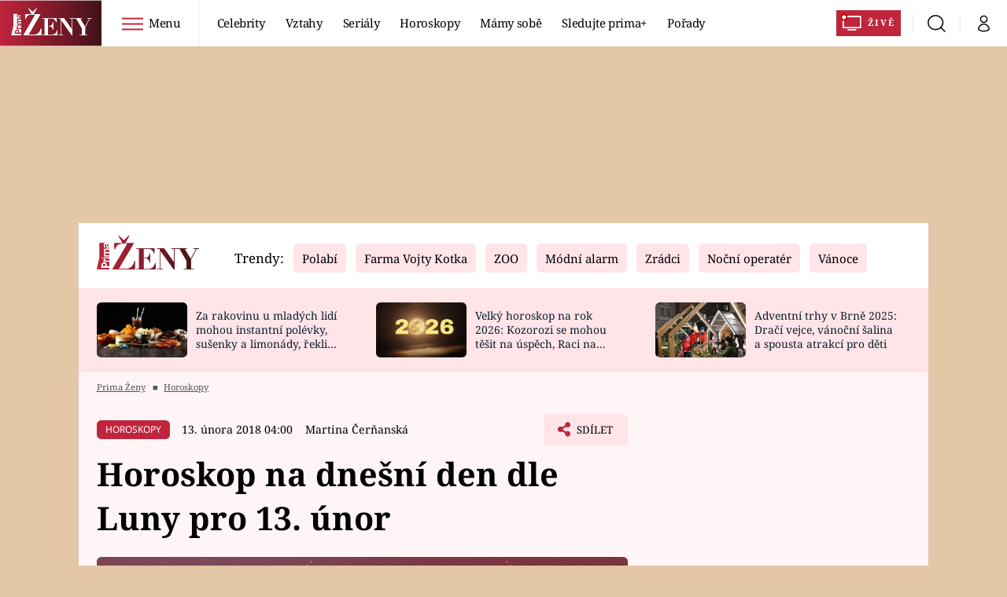

--- FILE ---
content_type: text/html; charset=UTF-8
request_url: https://zeny.iprima.cz/horoskopy/horoskop-na-dnesni-den-dle-luny-pro-13-unor
body_size: 37987
content:
<!DOCTYPE html>
<html lang="cs">
<head>
    <meta charset="UTF-8">
    <meta name="viewport" content="width=device-width, initial-scale=1">
    <meta name="author" content="FTV Prima">
    <title>Horoskop na dnešní den dle Luny pro 13. únor - Prima Ženy</title>

    <meta name="referrer" content="no-referrer-when-downgrade" id="referrer-policy-meta">

            <meta name="robots" content="max-image-preview:large">
    
    <meta name="google-site-verification" content="gsiOsmOWfTS9xPMRB4gH-SmA-DH11GYlFG-LDJJyZSg" />

    <link rel="alternate" type="application/rss+xml" title="Prima Ženy RSS Feed" href="/rss" />

        <link rel="preload" as="font" type="font/woff2" href="https://assets.zeny.iprima.cz/fonts/noto-serif-v22-latin_latin-ext-regular.woff2" crossorigin="crossorigin">
<link as="font" type="font/woff2" href="https://assets.zeny.iprima.cz/fonts/noto-serif-v22-latin_latin-ext-italic.woff2" crossorigin="crossorigin">
<link as="font" type="font/woff2" href="https://assets.zeny.iprima.cz/fonts/noto-serif-v22-latin_latin-ext-700.woff2" crossorigin="crossorigin">

<link as="font" type="font/woff2" href="https://assets.zeny.iprima.cz/fonts/noto-sans-v32-latin_latin-ext-regular.woff2" crossorigin="crossorigin">
<link as="font" type="font/woff2" href="https://assets.zeny.iprima.cz/fonts/noto-sans-v32-latin_latin-ext-700.woff2" crossorigin="crossorigin">

<link rel="stylesheet" href="https://assets.zeny.iprima.cz/css/fonts.d53e7521.css" crossorigin="anonymous" media="print" onload="this.media=&quot;all&quot;" fetchpriority="high">
<noscript><link rel="stylesheet" href="https://assets.zeny.iprima.cz/css/fonts.d53e7521.css"></noscript>
        <link rel="stylesheet" href="https://assets.zeny.iprima.cz/critical-styles.511d8396.css" crossorigin="anonymous">

        <link rel="stylesheet" href="https://assets.zeny.iprima.cz/css/gallery-bundle-custom.0ebf9bd1.css" crossorigin="anonymous" media="print" onload="this.media=&quot;all&quot;">
    <link rel="stylesheet" href="https://assets.zeny.iprima.cz/css/gallery-bundle.916d9579.css" crossorigin="anonymous" media="print" onload="this.media=&quot;all&quot;">
    <noscript><link rel="stylesheet" href="https://assets.zeny.iprima.cz/css/gallery-bundle-custom.0ebf9bd1.css"></noscript>
    <noscript><link rel="stylesheet" href="https://assets.zeny.iprima.cz/css/gallery-bundle.916d9579.css"></noscript>

        <link rel="stylesheet" href="https://assets.zeny.iprima.cz/master.68f7feaf.css" crossorigin="anonymous" media="print" onload="this.media=&quot;all&quot;" fetchpriority="high">
    <noscript><link rel="stylesheet" href="https://assets.zeny.iprima.cz/master.68f7feaf.css"></noscript>

            <script type="application/ld+json">{"@context":"https:\/\/schema.org","@type":"NewsArticle","headline":"Horoskop na dne\u0161n\u00ed den dle Luny pro 13.\u00a0\u00fanor","description":"Spojen\u00ed lun\u00e1rn\u00edho dne se znamen\u00edm Kozoroha, kter\u00e9mu vl\u00e1dne Saturn, prohlubuje s\u00edlu tohoto dne. I b\u011bhem sp\u00e1nku k n\u00e1m mohou p\u0159ich\u00e1zet d\u016fle\u017eit\u00e9 informace. Je vhodn\u00e9 harmonizovat \u010dakry pomoc\u00ed meditace, vizualizace. Po cel\u00fd den pijeme \u010derstv\u00e9 \u0161\u0165\u00e1vy, kter\u00e9 dok\u00e1\u017ee na\u0161e t\u011blo pln\u011b vst\u0159ebat.","url":"https:\/\/zeny.iprima.cz\/horoskopy\/horoskop-na-dnesni-den-dle-luny-pro-13-unor","datePublished":"2018-02-13T04:00:00+01:00","mainEntityOfPage":"https:\/\/zeny.iprima.cz\/horoskopy\/horoskop-na-dnesni-den-dle-luny-pro-13-unor","dateModified":"2018-02-13T04:00:00+01:00","publisher":{"@context":"https:\/\/schema.org","@type":"NewsMediaOrganization","name":"FTV Prima","url":"https:\/\/zeny.iprima.cz","email":"online@iprima.cz","logo":{"@context":"https:\/\/schema.org","@type":"ImageObject","url":"\/images\/logo-prima-zeny-svg.png","width":802,"height":282,"caption":"Prima \u017deny","creditText":"FTV Prima","copyrightNotice":"FTV Prima","creator":{"@context":"https:\/\/schema.org","@type":"Organization","name":"FTV Prima"},"license":"https:\/\/www.iprima.cz\/vseobecne-podminky","acquireLicensePage":"https:\/\/www.iprima.cz\/vseobecne-podminky"},"sameAs":["https:\/\/www.facebook.com\/PrimaZeny.cz","https:\/\/www.instagram.com\/prima_zeny_official\/","https:\/\/cz.pinterest.com\/primazeny\/","https:\/\/www.youtube.com\/FtvPrima\/"],"alternateName":["Prima","FTV Prima, Prima \u017deny"]},"copyrightYear":"2025","author":{"@context":"https:\/\/schema.org","@type":"Person","name":"Martina \u010cer\u0148ansk\u00e1","description":null,"email":"martina.cernanska@gmail.com","url":""},"image":{"@context":"https:\/\/schema.org","@type":"ImageObject","url":"https:\/\/cdn.administrace.tv\/2022\/02\/09\/small_169\/5c8256c35923b5abdd73b7b4acc8c2f2.jpg","width":800,"height":450,"caption":"Va\u0161e v\u011b\u0161tba na \u00fater\u00fd","creditText":"thinkstock.com","copyrightNotice":"thinkstock.com","creator":{"@context":"https:\/\/schema.org","@type":"Organization","name":"thinkstock.com"},"license":"https:\/\/www.iprima.cz\/vseobecne-podminky","acquireLicensePage":"https:\/\/www.iprima.cz\/vseobecne-podminky"}}</script>
                <script type="application/ld+json">{"@context":"https:\/\/schema.org","@type":"BreadcrumbList","itemListElement":[{"@type":"ListItem","position":1,"name":"Horoskopy","item":"https:\/\/zeny.iprima.cz\/horoskopy"}]}</script>
    
            <link rel="canonical" href="https://zeny.iprima.cz/horoskopy/horoskop-na-dnesni-den-dle-luny-pro-13-unor">
    
    <script>
    window.didomiOnReady = window.didomiOnReady || [];
    window.didomiOnReady.push(function () {
        addGTM(window, document, 'script', 'dataLayer', 'GTM-MPL3TB9');
    });

    /**
     */
    function addGTM(w, d, s, l, i) {
        w[l] = w[l] || [];
        w[l].push({'gtm.start': new Date().getTime(), event: 'gtm.js'});
        var f = d.getElementsByTagName(s)[0],
            j = d.createElement(s),
            dl = l != 'dataLayer' ? '&l=' + l : '';
        j.async = true;
        j.src = 'https://www.googletagmanager.com/gtm.js?id=' + i + dl;
        f.parentNode.insertBefore(j, f);
    }
</script>                <meta property="fb:app_id" content="1167544556595652" />
                <meta property="og:url" content="https://zeny.iprima.cz/horoskopy/horoskop-na-dnesni-den-dle-luny-pro-13-unor" />
                <meta property="og:type" content="article" />
                <meta property="og:title" content="Horoskop na dnešní den dle Luny pro 13. únor" />
        <meta name="twitter:title" content="Horoskop na dnešní den dle Luny pro 13. únor" />
                <meta property="og:description" content="Spojení lunárního dne se znamením Kozoroha, kterému vládne Saturn, prohlubuje sílu tohoto dne. I během spánku k nám mohou přicházet důležité informace. Je vhodné harmonizovat čakry pomocí meditace, vizualizace. Po celý den pijeme čerstvé šťávy, které dokáže naše tělo plně vstřebat." />
        <meta name="twitter:description" content="Spojení lunárního dne se znamením Kozoroha, kterému vládne Saturn, prohlubuje sílu tohoto dne. I během spánku k nám mohou přicházet důležité informace. Je vhodné harmonizovat čakry pomocí meditace, vizualizace. Po celý den pijeme čerstvé šťávy, které dokáže naše tělo plně vstřebat." />
                <meta property="og:image" content="https://cdn.administrace.tv/2022/02/09/social_networks_overlay_zeny/5c8256c35923b5abdd73b7b4acc8c2f2.jpg" />
        <meta property="og:image:width" content="1200" />
        <meta property="og:image:height" content="625" />
        <meta name="twitter:image" content="https://cdn.administrace.tv/2022/02/09/social_networks_overlay_zeny/5c8256c35923b5abdd73b7b4acc8c2f2.jpg" />
        <meta name="twitter:card" content="summary_large_image" />
    <meta name="twitter:site" content="Prima Ženy" />
    <meta property="og:site_name" content="Prima Ženy" />
        
<script id="prima.sso.script" src="https://user-sso-script.prod.iprima.cz/sso.js" async></script>
<script>
    var ssoInitialized = false;

    function onSSOLoad() {
        ssoInitialized = true;

        // check if user is logged in on initialization
        if (!sso.isUserLoggedIn()) {
            onLogout();
        }

        // user is logged out
        sso.listen('sso.logoutDone', function () {
            onLogout();
            // workaround: refresh disqus module
            if (typeof launchDisqus === 'function') {
                window.launchDisqus(true);
            }
        });

        // user is logged in
        sso.listen('sso.tokenReceived', function () {
            onLogin();
            // workaround: refresh disqus module
            if (typeof launchDisqus === 'function') {
                window.launchDisqus(true);
            }
        });
    }

    function login() {
        sso.login({ ref: 'magazine' });
    }

    function logout() {
        sso.logout();
        onLogout();
    }

    function getUserInfo() {
        return fetch('https://gateway-api.prod.iprima.cz/json-rpc/', {
            method: 'POST',
            headers: {
                'Content-Type': 'application/json'
            },
            body: JSON.stringify({
                jsonrpc: '2.0',
                id: `magazine-${Date.now().toString(36)}`, // similar to uniqid()
                method: 'user.user.info.lite.byAccessToken',
                params: {
                    _accessToken: sso.getAccessToken()
                }
            })
        });
    }

    function onLogin() {
        getUserInfo()
            .then((response) => response.json())
            .then((data) => {
                const userInfo = data['result']['data'];
                const name = userInfo.name || userInfo.email;

                $$('#login-account').find('div.login-item-description').html = escapeHtml(name);
                $$('#login-mobile-user').text(escapeHtml(name));
                // show/hide elements
                $$('#logged-out-submenu').addClass('hidden');
                $$('#logged-in-submenu').removeClass('hidden');
                $$('.only-logged-out').addClass('hidden');
                $$('.only-logged-in').removeClass('hidden');

                setUserIcon(true);
            })
            .catch(() => {
                // we expect token is invalid so refresh it
                sso.ssoToken.refresh();
            });
    }

    function onLogout() {
        $$('#logged-out-submenu').removeClass('hidden');
        $$('#logged-in-submenu').addClass('hidden');
        $$('.only-logged-in').addClass('hidden');
        $$('.only-logged-out').removeClass('hidden');

        setUserIcon(false);
    }

    function setUserIcon(logged) {
        let userIconElement = $$('#user-login-icon');

        /* Remove current icons */
        userIconElement.removeClass('i-user');
        userIconElement.removeClass('i-user-filled');

        /* Set new icon */
        if (logged) {
            userIconElement.addClass('i-user-filled');
        } else {
            userIconElement.addClass('i-user');
        }
    }
</script>
    <script async defer src="//assets.pinterest.com/js/pinit.js"></script>    <script async id="ebx" src="//applets.ebxcdn.com/ebx.js"></script>
            <script>
            var dataLayer = dataLayer || [];
            dataLayer.push({"event":"page.view","page":{"type":"article","version":"1.0","content":{"id":69530,"title":"Horoskop na dne\u0161n\u00ed den dle Luny pro 13.\u00a0\u00fanor","kind":"article-standard","published":"2018-02-13T04:00:00+01:00","layout":"sph","authors":{"name":["Martina \u010cer\u0148ansk\u00e1"],"id":[6392]},"categories":{"main":"Horoskopy","main_id":506,"list":["Horoskopy"],"list_id":[506]},"tags":{"name":["luna","psychika","astrologie","p\u0159edpov\u011b\u010f","horoskopy","peeling"],"id":[3254,7133,10673,11692,50541,67031]}}}});
        </script>
    
    <link rel="apple-touch-icon" sizes="180x180" href="https://assets.zeny.iprima.cz/favicon/apple-touch-icon.png">
<link rel="icon" type="image/png" sizes="32x32" href="https://assets.zeny.iprima.cz/favicon/favicon-32x32.png">
<link rel="icon" type="image/png" sizes="16x16" href="https://assets.zeny.iprima.cz/favicon/favicon-16x16.png">
<link rel="manifest" href="https://assets.zeny.iprima.cz/favicon/site.webmanifest">
<link rel="mask-icon" href="https://assets.zeny.iprima.cz/favicon/safari-pinned-tab.svg" color="#5bbad5">
<link rel="shortcut icon" href="https://assets.zeny.iprima.cz/favicon/favicon.ico">
<meta name="msapplication-TileColor" content="#da532c">
<meta name="msapplication-config" content="https://assets.zeny.iprima.cz/favicon/browserconfig.xml">
<meta name="theme-color" content="#ffffff">
                <meta name="keywords" content="předpověď, astrologie, luna, horoskopy">
                <meta name="description" content="Co přinese dnešní den? Můžete čekat pracovní úspěch nebo novou lásku? Odpověď najdete v denním horoskopu!">
    </head>
<body class="with-gate-ad">
    <header class="header-molecule sticky-header fixed md:sticky w-full top-0 z-50">
    <nav class="bg-white clear-after flex text-black tracking-tight items-center">
                <a class="logo-atom block float-left h-navbar-height" href="/">
            <img src="https://assets.zeny.iprima.cz/images/logo-prima-zeny-with-bg.svg" loading="lazy" class="h-full hidden ml:block no-loader" alt="Logo Prima Ženy">
            <img src="https://assets.zeny.iprima.cz/images/logo-prima-zeny.svg" loading="lazy" class="h-full ml:hidden no-loader" alt="Logo Prima Ženy">
        </a>

                <div class="block grow ml:grow-0 ml:w-full">
            <ul class="flex justify-end ml:block my-0 mr-0 ml-2 ml:ml-4 p-0 list-none h-navbar-height leading-navbar-height">
                                <li class="inline-block relative ml:pr-2 ml:pr-3 ml:mr-2 ml:border-r order-2">
                    <a class="navbar-menu-toggle inline-block leading-navbar-height font-medium text-base px-5 ml:px-3 cursor-pointer hover:bg-gray-100">
                        <i class="icon i-burger-menu inline-block text-lg mr-1 relative -bottom-1"></i>
                        <span class="hidden ml:inline-block">Menu</span>
                    </a>
                </li>

                                                                            <li class="navbar-link hidden ml:inline-block">
                            <a                                href="https://zeny.iprima.cz/celebrity#_il=top-menu"
                               class="inline-block leading-navbar-height font-medium text-base relative px-2 xs:px-4 ml:px-2 ml:px-3 hover:bg-gray-100">
                                Celebrity
                            </a>
                        </li>
                                            <li class="navbar-link hidden ml:inline-block">
                            <a                                href="https://zeny.iprima.cz/sex-vztahy#_il=top-menu"
                               class="inline-block leading-navbar-height font-medium text-base relative px-2 xs:px-4 ml:px-2 ml:px-3 hover:bg-gray-100">
                                Vztahy
                            </a>
                        </li>
                                            <li class="navbar-link hidden ml:inline-block">
                            <a                                href="https://zeny.iprima.cz/serialy-filmy#_il=top-menu"
                               class="inline-block leading-navbar-height font-medium text-base relative px-2 xs:px-4 ml:px-2 ml:px-3 hover:bg-gray-100">
                                Seriály
                            </a>
                        </li>
                                            <li class="navbar-link hidden ml:inline-block">
                            <a                                href="https://zeny.iprima.cz/horoskopy#_il=top-menu"
                               class="inline-block leading-navbar-height font-medium text-base relative px-2 xs:px-4 ml:px-2 ml:px-3 hover:bg-gray-100">
                                 Horoskopy
                            </a>
                        </li>
                                            <li class="navbar-link hidden ml:inline-block">
                            <a                                href="https://zeny.iprima.cz/mamy-sobe#_il=top-menu"
                               class="inline-block leading-navbar-height font-medium text-base relative px-2 xs:px-4 ml:px-2 ml:px-3 hover:bg-gray-100">
                                Mámy sobě
                            </a>
                        </li>
                                            <li class="navbar-link hidden ml:inline-block">
                            <a target="_blank"                                href="https://www.iprima.cz/#_il=top-menu"
                               class="inline-block leading-navbar-height font-medium text-base relative px-2 xs:px-4 ml:px-2 ml:px-3 hover:bg-gray-100">
                                Sledujte prima+
                            </a>
                        </li>
                                            <li class="navbar-link hidden ml:inline-block">
                            <a                                href="https://zeny.iprima.cz/porady#_il=top-menu"
                               class="inline-block leading-navbar-height font-medium text-base relative px-2 xs:px-4 ml:px-2 ml:px-3 hover:bg-gray-100">
                                Pořady
                            </a>
                        </li>
                                    
                                <li class="navbar-link navbar-live-button inline-block float-right">
                    <a href="https://www.iprima.cz/zive"
                       class="inline-flex flex-col justify-center rounded-sm red-gradient items-center pt-1 pb-0 pl-2 pr-2 ml:pr-2 ml:pl-1 ml:pt-1 ml:pb-2 ml-2 mr-1 ml:mr-4 font-bold uppercase text-white no-underline bg-red-primary cursor-pointer ml:rounded-none ml:flex-row hover:bg-red-700">
                        <i class="w-8 h-6 inline mr-0 ml:mr-2 -ml-2 -mt-1 text-5xl italic leading-6 bg-no-repeat bg-contain" style="margin-bottom: -0.05rem"></i>
                        <span class="leading-6 cursor-pointer text-xs ml:-mb-1">Živě</span>
                    </a>
                </li>
            </ul>
        </div>

                <div class="right ml-auto">
            <ul class="navbar-right-icons hidden ml:flex p-0 m-0 list-none h-full">
                                <li class="relative inline-block border-l">
                    <a href="/vyhledat" class="navbar-right-icon-link w-navbar-height h-full flex items-center justify-center hover:bg-gray-100">
                        <i class="icon i-search text-2xl"></i><span class="sr-only">Vyhledávání</span>
                    </a>
                </li>

                                <li class="relative inline-block border-l group user-profile">
                    <span>
                        <a href="" class="navbar-right-icon-link w-navbar-height h-full flex items-center justify-center hover:bg-gray-100">
                            <i class="icon i-user text-2xl" id="user-login-icon"></i><span class="sr-only">Můj profil</span>
                        </a>
                    </span>

                                        <div class="navbar-login-popup hidden absolute right-0 p-2 pr-0 -mt-2 z-30 w-72 group-hover:block font-medium text-sm">
        <ul class="logged-in mb-4 hidden" id="logged-in-submenu">
        <li class="navbar-login-popup-item block relative hover:bg-red-dark px-5 border-0 border-b border-red-dark border-opacity-25 border-solid">
    <a href="https://profil.iprima.cz/user?ref=magazine"
       target="_blank"       id="login-account"              class="flex pb-4 pt-3 flex-wrap h-full text-base font-bold no-underline">
                    <div class="w-2/12 flex items-center">
                <i class="icon i-settings text-2xl h-5"></i>
            </div>
            <div class="w-10/12 pl-1">
        
                    <div class="login-item-label text-white font-normal text-lg w-full leading-normal">Nastavení účtu</div>
        
        
                    </div>
            </a>
</li>
        <li class="navbar-login-popup-item block relative hover:bg-red-dark px-5 ">
    <a href=""
                     onclick="logout(); return false;"       class="flex pb-4 pt-3 flex-wrap h-full text-base font-bold no-underline">
                    <div class="w-2/12 flex items-center">
                <i class="icon i-logout text-2xl h-5"></i>
            </div>
            <div class="w-10/12 pl-1">
        
                    <div class="login-item-label text-white font-normal text-lg w-full leading-normal">Odhlásit se</div>
        
        
                    </div>
            </a>
</li>    </ul>

        <ul class="not-logged-in" id="logged-out-submenu">
        <li class="navbar-login-popup-item block relative hover:bg-red-dark px-5 border-0 border-b border-red-dark border-opacity-25 border-solid">
    <a href=""
                     onclick="sso.register({ ref: &#039;magazine&#039; }); return false;"       class="flex pb-4 pt-3 flex-wrap h-full text-base font-bold no-underline">
        
                    <div class="login-item-label text-white font-normal text-lg w-full leading-normal">Jste tu poprvé?</div>
        
                    <div class="login-item-description submenu-item-description text-red-mild font-normal text-sm truncate w-full">Zaregistrujte se</div>
        
            </a>
</li>        <li class="navbar-login-popup-item block relative hover:bg-red-dark px-5 ">
    <a href=""
                     onclick="login(); return false;"       class="flex pb-4 pt-3 flex-wrap h-full text-base font-bold no-underline">
        
                    <div class="login-item-label text-white font-normal text-lg w-full leading-normal">Máte již účet?</div>
        
                    <div class="login-item-description submenu-item-description text-red-mild font-normal text-sm truncate w-full">Přihlaste se</div>
        
            </a>
</li>    </ul>
</div>
                </li>
            </ul>
        </div>
    </nav>

        <div id="navbar-menu" class="bg-red-dark opacity-0 pointer-events-none transition-opacity duration-200 ease-linear ml:bg-red-dark-transparent absolute top-navbar-height left-0 z-20 w-full">
                <i class="navbar-menu-toggle icon i-close text-3xl absolute bg-red-dark h-navbar-height ml:bg-transparent right-0 -top-navbar-height ml:top-0 p-5 cursor-pointer"></i>

        <div class="overflow-auto navbar-menu-content flex w-full flex-wrap pb-28 ml:pb-0">

                        <div class="mobile-menu-wrapper">

                                    <div class="trends-molecule w-full items-center justify-center pt-6 ml:pt-2 px-4 sm:px-8 ml:px-0 ml:ml-12 ml:justify-start ml:overflow-hidden ml:h-12">
        <p class="text-white ml:text-black text-base ml:text-lg mr-2 inline-block">Trendy:</p>

                    <span class="mr-1 sm:mr-2 mb-2 inline-block">
                <a href="https://zeny.iprima.cz/tema/serial-polabi">
                    <span class="tag tag-red-mild tag-big">Polabí</span>
                </a>
            </span>
                    <span class="mr-1 sm:mr-2 mb-2 inline-block">
                <a href="https://zeny.iprima.cz/tema/farma-vojty-kotka">
                    <span class="tag tag-red-mild tag-big">Farma Vojty Kotka</span>
                </a>
            </span>
                    <span class="mr-1 sm:mr-2 mb-2 inline-block">
                <a href="https://zeny.iprima.cz/tema/serial-zoo">
                    <span class="tag tag-red-mild tag-big">ZOO</span>
                </a>
            </span>
                    <span class="mr-1 sm:mr-2 mb-2 inline-block">
                <a href="https://zeny.iprima.cz/tema/modni-alarm">
                    <span class="tag tag-red-mild tag-big">Módní alarm</span>
                </a>
            </span>
                    <span class="mr-1 sm:mr-2 mb-2 inline-block">
                <a href="https://zeny.iprima.cz/tema/zradci">
                    <span class="tag tag-red-mild tag-big">Zrádci</span>
                </a>
            </span>
                    <span class="mr-1 sm:mr-2 mb-2 inline-block">
                <a href="https://zeny.iprima.cz/tema/nocni-operater">
                    <span class="tag tag-red-mild tag-big">Noční operatér</span>
                </a>
            </span>
                    <span class="mr-1 sm:mr-2 mb-2 inline-block">
                <a href="https://zeny.iprima.cz/tema/vanoce">
                    <span class="tag tag-red-mild tag-big">Vánoce</span>
                </a>
            </span>
                    <span class="mr-1 sm:mr-2 mb-2 inline-block">
                <a href="https://zeny.iprima.cz/tema/promena-vizaze">
                    <span class="tag tag-red-mild tag-big">Proměny</span>
                </a>
            </span>
            </div>


                                <div class="search-field pt-4 pb-6 sm:pt-6 px-4 sm:px-8 ml:hidden w-full relative">
                    <form method="get" action="/vyhledat/%25query%25" class="search-form">
                        <input type="text"
                               name="search_query"
                               pattern=".{3,}"
                               required
                               class="navbar-menu-search-input w-full rounded-md bg-white text-sm text-red-dark h-14 pl-5 pr-14 outline-none"
                               placeholder="Hledejte pořad nebo téma"
                               tabindex="-1"
                               readonly>
                        <button type="submit" class="absolute right-8 sm:right-12 top-8 md:top-10"><i class="icon i-search i-red text-2xl"></i></button>
                    </form>
                </div>

                                <ul class="mobile-main-menu">
                    <li class="opened">
                        <a href="">
                            <i class="icon i-burger-menu-white text-xs mr-4 mt-2"></i>
                            Témata
                        </a>

                                                    <ul class="mobile-menu-topics">
                                                                    <li>
                                        <a href="https://zeny.iprima.cz/celebrity#_il=top-menu" >
                                            Celebrity

                                                                                            <i class="icon i-arrow i-right"></i>
                                                                                    </a>

                                                                            </li>
                                                                    <li>
                                        <a href="https://zeny.iprima.cz/sex-vztahy#_il=top-menu" >
                                            Vztahy

                                                                                            <i class="icon i-arrow i-right"></i>
                                                                                    </a>

                                                                            </li>
                                                                    <li>
                                        <a href="https://zeny.iprima.cz/serialy-filmy#_il=top-menu" >
                                            Seriály

                                                                                            <i class="icon i-arrow i-right"></i>
                                                                                    </a>

                                                                            </li>
                                                                    <li>
                                        <a href="https://zeny.iprima.cz/horoskopy#_il=top-menu" >
                                             Horoskopy

                                                                                            <i class="icon i-arrow i-right"></i>
                                                                                    </a>

                                                                            </li>
                                                                    <li>
                                        <a href="https://zeny.iprima.cz/mamy-sobe#_il=top-menu" >
                                            Mámy sobě

                                                                                            <i class="icon i-arrow i-right"></i>
                                                                                    </a>

                                                                            </li>
                                                                    <li>
                                        <a href="https://www.iprima.cz/#_il=top-menu" target="_blank">
                                            Sledujte prima+

                                                                                            <i class="icon i-arrow i-right"></i>
                                                                                    </a>

                                                                            </li>
                                                                    <li>
                                        <a href="https://zeny.iprima.cz/porady#_il=top-menu" >
                                            Pořady

                                                                                            <i class="icon i-arrow i-right"></i>
                                                                                    </a>

                                                                            </li>
                                                            </ul>
                                            </li>
                    <li class="only-logged-out">
                        <a href="" onclick="login(); return false;" class="only-logged-out navbar-login-button">
                            <i class="icon i-user i-white"></i>
                            Přihlášení
                        </a>
                    </li>
                    <li class="only-logged-in hidden opened">
                        <a href="" class="navbar-login-button">
                            <i class="icon i-user i-white"></i>
                            <span id="login-mobile-user"></span>
                        </a>
                        <ul class="mobile-menu-topics user-profile-submenu">
                            <li>
                                <a href="https://profil.iprima.cz/user?ref=magazine" class="text-white" style="padding-top: 0">
                                    Můj profil
                                    <i class="icon i-arrow i-arrow-down i-right"></i>
                                </a>
                            </li>
                            <li>
                                <a href="" onclick="logout(); return false;" class="text-white">
                                    Odhlásit se
                                    <i class="icon i-arrow i-arrow-down i-right"></i>
                                </a>
                            </li>
                        </ul>
                    </li>
                </ul>

                                <div class="navbar-share-icons-molecule flex ml:block items-center text-red-mild text-base">
    <span class="block w-5/12 ml:w-full mb-2 mr-2">Sledujte nás</span>
    <div class="flex justify-end w-7/12 ml:w-full ml:block">
                            <a href="https://www.facebook.com/PrimaZeny.cz" class="pr-2" target="_blank">
                <i class="icon i-facebook-square text-4xl"></i>
            </a>
        
                
                            <a href="https://www.instagram.com/prima_zeny_official" class="pr-2" target="_blank">
                <i class="icon i-instagram-square text-4xl"></i>
            </a>
        
                            <a href="https://www.youtube.com/channel/UCGyQhIYfF4pDFO9NQvUH4OA" class="pr-2" target="_blank">
                <i class="icon i-youtube-square text-4xl"></i>
            </a>
            </div>
</div>            </div>

                        <div class="burger-menu-wrapper">
                <div class="burger-menu-inner-wrapper">
                                                                        <div class="navbar-menu-box navbar-menu-box-category">
                                <div class="navbar-menu-box-wrapper">
                                                                            <ul class="burger-menu-links">
                                            <li>
                                                <a href="https://zeny.iprima.cz/serialy-filmy" >
                                                    Seriály
                                                </a>

                                                                                                    <ul>
                                                                                                                    <li>
                                                                <a href="https://zeny.iprima.cz/tema/serial-zoo" >
                                                                    ZOO
                                                                </a>
                                                            </li>
                                                                                                                    <li>
                                                                <a href="https://zeny.iprima.cz/tema/prostreno" >
                                                                    Prostřeno!
                                                                </a>
                                                            </li>
                                                                                                                    <li>
                                                                <a href="https://prima.iprima.cz/duch" target="_blank">
                                                                    Duch
                                                                </a>
                                                            </li>
                                                                                                            </ul>
                                                                                            </li>
                                        </ul>
                                                                    </div>
                            </div>
                                                                                                <div class="navbar-menu-box navbar-menu-box-category">
                                <div class="navbar-menu-box-wrapper">
                                                                            <ul class="burger-menu-links">
                                            <li>
                                                <a href="https://zeny.iprima.cz/zivotni-styl" >
                                                    Životní styl
                                                </a>

                                                                                                    <ul>
                                                                                                                    <li>
                                                                <a href="https://zeny.iprima.cz/diety" >
                                                                    Diety a hubnutí
                                                                </a>
                                                            </li>
                                                                                                                    <li>
                                                                <a href="https://zeny.iprima.cz/cestovani" >
                                                                    Cestování a dovolená
                                                                </a>
                                                            </li>
                                                                                                                    <li>
                                                                <a href="https://zeny.iprima.cz/zdravi" >
                                                                    Zdraví
                                                                </a>
                                                            </li>
                                                                                                            </ul>
                                                                                            </li>
                                        </ul>
                                                                    </div>
                            </div>
                                                                                                <div class="navbar-menu-box navbar-menu-box-category">
                                <div class="navbar-menu-box-wrapper">
                                                                            <ul class="burger-menu-links">
                                            <li>
                                                <a href="https://zeny.iprima.cz/celebrity" >
                                                    Celebrity
                                                </a>

                                                                                                    <ul>
                                                                                                                    <li>
                                                                <a href="https://zeny.iprima.cz/moda-krasa" >
                                                                    Móda a krása
                                                                </a>
                                                            </li>
                                                                                                                    <li>
                                                                <a href="https://zeny.iprima.cz/sex-vztahy" >
                                                                    Vztahy a sex
                                                                </a>
                                                            </li>
                                                                                                                    <li>
                                                                <a href="https://zeny.iprima.cz/prima-maminka" >
                                                                    Prima maminka
                                                                </a>
                                                            </li>
                                                                                                            </ul>
                                                                                            </li>
                                        </ul>
                                                                    </div>
                            </div>
                                                                                                <div class="navbar-menu-box navbar-menu-box-category">
                                <div class="navbar-menu-box-wrapper">
                                                                            <ul class="burger-menu-links">
                                            <li>
                                                <a href="https://zeny.iprima.cz/recepty" >
                                                    Recepty
                                                </a>

                                                                                                    <ul>
                                                                                                                    <li>
                                                                <a href="https://zeny.iprima.cz/hlavni-jidla" >
                                                                    Hlavní jídla
                                                                </a>
                                                            </li>
                                                                                                                    <li>
                                                                <a href="https://zeny.iprima.cz/sladke" >
                                                                    Sladké
                                                                </a>
                                                            </li>
                                                                                                                    <li>
                                                                <a href="https://zeny.iprima.cz/zdrave" >
                                                                    Zdravé
                                                                </a>
                                                            </li>
                                                                                                            </ul>
                                                                                            </li>
                                        </ul>
                                                                    </div>
                            </div>
                                                                                                <div class="navbar-menu-box navbar-menu-box-category">
                                <div class="navbar-menu-box-wrapper">
                                                                            <ul class="burger-menu-links">
                                            <li>
                                                <a href="https://zeny.iprima.cz/horoskopy" >
                                                    Horoskopy
                                                </a>

                                                                                                    <ul>
                                                                                                                    <li>
                                                                <a href="https://zeny.iprima.cz/astroclanky" >
                                                                    Astročlánky
                                                                </a>
                                                            </li>
                                                                                                                    <li>
                                                                <a href="https://zeny.iprima.cz/snar" >
                                                                    Snář
                                                                </a>
                                                            </li>
                                                                                                                    <li>
                                                                <a href="https://zeny.iprima.cz/clanek-horoskop-na-rok-2023-podle-znameni-na-byky-se-usmeje-stesti-vahy-i-ryby-zbohatnou-198752" >
                                                                    Horoskop na rok 2023
                                                                </a>
                                                            </li>
                                                                                                            </ul>
                                                                                            </li>
                                        </ul>
                                                                    </div>
                            </div>
                                                                                                <div class="navbar-menu-box navbar-menu-box-category">
                                <div class="navbar-menu-box-wrapper">
                                                                            <ul class="burger-menu-links">
                                            <li>
                                                <a href="https://prima.iprima.cz" >
                                                    Video
                                                </a>

                                                                                                    <ul>
                                                                                                                    <li>
                                                                <a href="https://zeny.iprima.cz/serialy-filmy" >
                                                                    Seriály
                                                                </a>
                                                            </li>
                                                                                                                    <li>
                                                                <a href="https://zeny.iprima.cz/celebrity" >
                                                                    Celebrity
                                                                </a>
                                                            </li>
                                                                                                                    <li>
                                                                <a href="https://zeny.iprima.cz/recepty" >
                                                                    Vaření
                                                                </a>
                                                            </li>
                                                                                                            </ul>
                                                                                            </li>
                                        </ul>
                                                                    </div>
                            </div>
                                                                                                <div class="navbar-menu-box navbar-menu-box-category">
                                <div class="navbar-menu-box-wrapper">
                                                                            <ul class="burger-menu-links">
                                            <li>
                                                <a href="https://fresh.iprima.cz" target="_blank">
                                                    Fresh
                                                </a>

                                                                                                    <ul>
                                                                                                                    <li>
                                                                <a href="https://fresh.iprima.cz/recepty" target="_blank">
                                                                    Recepty
                                                                </a>
                                                            </li>
                                                                                                                    <li>
                                                                <a href="https://fresh.iprima.cz/clanky" target="_blank">
                                                                    Novinky
                                                                </a>
                                                            </li>
                                                                                                                    <li>
                                                                <a href="https://fresh.iprima.cz/videorecepty" target="_blank">
                                                                    Videorecepty
                                                                </a>
                                                            </li>
                                                                                                            </ul>
                                                                                            </li>
                                        </ul>
                                                                    </div>
                            </div>
                                                                                                <div class="navbar-menu-box navbar-menu-box-category">
                                <div class="navbar-menu-box-wrapper">
                                                                            <ul class="burger-menu-links">
                                            <li>
                                                <a href="https://living.iprima.cz" target="_blank">
                                                    Living
                                                </a>

                                                                                                    <ul>
                                                                                                                    <li>
                                                                <a href="https://living.iprima.cz/bydleni" >
                                                                    Bydlení
                                                                </a>
                                                            </li>
                                                                                                                    <li>
                                                                <a href="https://living.iprima.cz/zahrada" >
                                                                    Zahrada
                                                                </a>
                                                            </li>
                                                                                                                    <li>
                                                                <a href="https://living.iprima.cz/design" target="_blank">
                                                                    Design
                                                                </a>
                                                            </li>
                                                                                                            </ul>
                                                                                            </li>
                                        </ul>
                                                                    </div>
                            </div>
                                                            </div>

                                <div class="navbar-menu-box navbar-menu-box-links">
                                            <ul class="burger-menu-links mb-10">
                                                            <li>
                                    <a href="https://prima.iprima.cz" target="_blank">
                                        Prima+
                                    </a>
                                </li>
                                                            <li>
                                    <a href="https://cnn.iprima.cz" target="_blank">
                                        CNN Prima NEWS
                                    </a>
                                </li>
                                                            <li>
                                    <a href="https://fresh.iprima.cz" target="_blank">
                                        Prima FRESH
                                    </a>
                                </li>
                                                            <li>
                                    <a href="https://living.iprima.cz" target="_blank">
                                        Prima Living
                                    </a>
                                </li>
                                                            <li>
                                    <a href="https://zoom.iprima.cz" target="_blank">
                                        Prima Zoom
                                    </a>
                                </li>
                                                            <li>
                                    <a href="https://lajk.iprima.cz" target="_blank">
                                        Prima Lajk
                                    </a>
                                </li>
                                                    </ul>
                    
                                        <div class="navbar-share-icons-molecule flex ml:block items-center text-red-mild text-base">
    <span class="block w-5/12 ml:w-full mb-2 mr-2">Sledujte nás</span>
    <div class="flex justify-end w-7/12 ml:w-full ml:block">
                            <a href="https://www.facebook.com/PrimaZeny.cz" class="pr-2" target="_blank">
                <i class="icon i-facebook-square text-4xl"></i>
            </a>
        
                
                            <a href="https://www.instagram.com/prima_zeny_official" class="pr-2" target="_blank">
                <i class="icon i-instagram-square text-4xl"></i>
            </a>
        
                            <a href="https://www.youtube.com/channel/UCGyQhIYfF4pDFO9NQvUH4OA" class="pr-2" target="_blank">
                <i class="icon i-youtube-square text-4xl"></i>
            </a>
            </div>
</div>                </div>
            </div>

        </div>
    </div>
</header>

        <div class="header-mone-wrapper static lg:relative">
        <div class="mone_box leader_mobile_rectangle_box">
            <div class="mone_header hide"></div>
            <div class="sas_mone" data-d-area="leaderboard-1" data-m-area="mobilerectangle-1" id="sas_216757"></div>
        </div>
    </div>

        <div class="container main-container">
        <div class="main-inner-wrapper">
            <header class="hidden ml:flex px-6 py-5 items-center">
    <a href="/">
        <img src="https://assets.zeny.iprima.cz/images/logo-prima-zeny.svg" loading="lazy" alt="Prima Ženy logo" class="-mt-2 mr-6 no-loader">
    </a>
        <div class="trends-molecule w-full items-center justify-center pt-6 ml:pt-2 px-4 sm:px-8 ml:px-0 ml:ml-12 ml:justify-start ml:overflow-hidden ml:h-12">
        <p class="text-white ml:text-black text-base ml:text-lg mr-2 inline-block">Trendy:</p>

                    <span class="mr-1 sm:mr-2 mb-2 inline-block">
                <a href="https://zeny.iprima.cz/tema/serial-polabi">
                    <span class="tag tag-red-mild tag-big">Polabí</span>
                </a>
            </span>
                    <span class="mr-1 sm:mr-2 mb-2 inline-block">
                <a href="https://zeny.iprima.cz/tema/farma-vojty-kotka">
                    <span class="tag tag-red-mild tag-big">Farma Vojty Kotka</span>
                </a>
            </span>
                    <span class="mr-1 sm:mr-2 mb-2 inline-block">
                <a href="https://zeny.iprima.cz/tema/serial-zoo">
                    <span class="tag tag-red-mild tag-big">ZOO</span>
                </a>
            </span>
                    <span class="mr-1 sm:mr-2 mb-2 inline-block">
                <a href="https://zeny.iprima.cz/tema/modni-alarm">
                    <span class="tag tag-red-mild tag-big">Módní alarm</span>
                </a>
            </span>
                    <span class="mr-1 sm:mr-2 mb-2 inline-block">
                <a href="https://zeny.iprima.cz/tema/zradci">
                    <span class="tag tag-red-mild tag-big">Zrádci</span>
                </a>
            </span>
                    <span class="mr-1 sm:mr-2 mb-2 inline-block">
                <a href="https://zeny.iprima.cz/tema/nocni-operater">
                    <span class="tag tag-red-mild tag-big">Noční operatér</span>
                </a>
            </span>
                    <span class="mr-1 sm:mr-2 mb-2 inline-block">
                <a href="https://zeny.iprima.cz/tema/vanoce">
                    <span class="tag tag-red-mild tag-big">Vánoce</span>
                </a>
            </span>
                    <span class="mr-1 sm:mr-2 mb-2 inline-block">
                <a href="https://zeny.iprima.cz/tema/promena-vizaze">
                    <span class="tag tag-red-mild tag-big">Proměny</span>
                </a>
            </span>
            </div>

</header>
                <section class="top-articles-molecule flex flex-wrap relative py-5 pr-4 pl-8 sm:px-0 bg-red-mild-2 overflow-hidden hidden md:block">
        <div class="swiper swiper-full-width" data-bg="red-mild-2" data-swiper-config="topArticlesConfig" data-swiper-breakpoints="desktop" style="padding-left: 1rem">
            <div class="swiper-wrapper">
                                    <article class="flex flex-col sm:flex-row flex-wrap items-center swiper-slide">
                        <a href="https://zeny.iprima.cz/vyzkum-rakovina-ultrazpracovane-potraviny-492613" class="w-full sm:w-4/12 aspect-169">
                            <picture>
                                <img style="min-height: 70px;"
                                     src="https://cdn.administrace.tv/2025/11/24/mini_169/e3475df5c0e708e79984b28f395ee564.jpg"
                                     fetchpriority="low"
                                     alt="Za rakovinu u mladých lidí mohou instantní polévky, sušenky a limonády, řekli vědci"
                                     width="350"
                                     height="197"
                                     class="w-full object-cover rounded-md mb-3 sm:mb-0 hover:opacity-90 keep-image-ratio">
                            </picture>
                        </a>
                        <p class="sm:w-8/12 sm:pl-3 sm:pr-3 md:pr-6 lg:pr-10 text-xs sm:text-sm my-0 font-medium text-blue-dark-2 leading-snug line-clamp-3">
                            <a href="https://zeny.iprima.cz/vyzkum-rakovina-ultrazpracovane-potraviny-492613" class="hover:underline">
                                Za rakovinu u mladých lidí mohou instantní polévky, sušenky a limonády, řekli vědci
                            </a>
                        </p>
                    </article>
                                    <article class="flex flex-col sm:flex-row flex-wrap items-center swiper-slide">
                        <a href="https://zeny.iprima.cz/velky-horoskop-na-rok-2026-kozorozi-se-mohou-tesit-na-uspech-raci-na-nove-zacatky-492715" class="w-full sm:w-4/12 aspect-169">
                            <picture>
                                <img style="min-height: 70px;"
                                     src="https://cdn.administrace.tv/2025/11/25/mini_169/97a364e48ac5b10840a82a76bd65e621.jpg"
                                     fetchpriority="low"
                                     alt="Velký horoskop na rok 2026: Kozorozi se mohou těšit na úspěch, Raci na nové začátky"
                                     width="350"
                                     height="197"
                                     class="w-full object-cover rounded-md mb-3 sm:mb-0 hover:opacity-90 keep-image-ratio">
                            </picture>
                        </a>
                        <p class="sm:w-8/12 sm:pl-3 sm:pr-3 md:pr-6 lg:pr-10 text-xs sm:text-sm my-0 font-medium text-blue-dark-2 leading-snug line-clamp-3">
                            <a href="https://zeny.iprima.cz/velky-horoskop-na-rok-2026-kozorozi-se-mohou-tesit-na-uspech-raci-na-nove-zacatky-492715" class="hover:underline">
                                Velký horoskop na rok 2026: Kozorozi se mohou těšit na úspěch, Raci na nové začátky
                            </a>
                        </p>
                    </article>
                                    <article class="flex flex-col sm:flex-row flex-wrap items-center swiper-slide">
                        <a href="https://zeny.iprima.cz/adventni-trhy-v-brne-2025-lakaji-na-vuni-punce-i-zabavu-pro-deti-490262" class="w-full sm:w-4/12 aspect-169">
                            <picture>
                                <img style="min-height: 70px;"
                                     src="https://cdn.administrace.tv/2025/11/23/mini_169/52d0cf66318a0800b300c2114214b770.jpg"
                                     fetchpriority="low"
                                     alt="Adventní trhy v Brně 2025: Dračí vejce, vánoční šalina a spousta atrakcí pro děti"
                                     width="350"
                                     height="197"
                                     class="w-full object-cover rounded-md mb-3 sm:mb-0 hover:opacity-90 keep-image-ratio">
                            </picture>
                        </a>
                        <p class="sm:w-8/12 sm:pl-3 sm:pr-3 md:pr-6 lg:pr-10 text-xs sm:text-sm my-0 font-medium text-blue-dark-2 leading-snug line-clamp-3">
                            <a href="https://zeny.iprima.cz/adventni-trhy-v-brne-2025-lakaji-na-vuni-punce-i-zabavu-pro-deti-490262" class="hover:underline">
                                Adventní trhy v Brně 2025: Dračí vejce, vánoční šalina a spousta atrakcí pro děti
                            </a>
                        </p>
                    </article>
                                    <article class="flex flex-col sm:flex-row flex-wrap items-center swiper-slide">
                        <a href="https://zeny.iprima.cz/modni-alarm-z-ceskych-slaviku-2025-492512" class="w-full sm:w-4/12 aspect-169">
                            <picture>
                                <img style="min-height: 70px;"
                                     src="https://cdn.administrace.tv/2025/11/23/mini_169/ad1822605b06e04f78c01d0d80be0985.jpg"
                                     fetchpriority="low"
                                     alt="Módní alarm ze Slavíků: Beyoncé či převlek za pytel mouky? A komu slušela brutální fialová?"
                                     width="350"
                                     height="197"
                                     class="w-full object-cover rounded-md mb-3 sm:mb-0 hover:opacity-90 keep-image-ratio">
                            </picture>
                        </a>
                        <p class="sm:w-8/12 sm:pl-3 sm:pr-3 md:pr-6 lg:pr-10 text-xs sm:text-sm my-0 font-medium text-blue-dark-2 leading-snug line-clamp-3">
                            <a href="https://zeny.iprima.cz/modni-alarm-z-ceskych-slaviku-2025-492512" class="hover:underline">
                                Módní alarm ze Slavíků: Beyoncé či převlek za pytel mouky? A komu slušela brutální fialová?
                            </a>
                        </p>
                    </article>
                                    <article class="flex flex-col sm:flex-row flex-wrap items-center swiper-slide">
                        <a href="https://zeny.iprima.cz/drogy-a-leky-v-piti-drink-spiking-491302" class="w-full sm:w-4/12 aspect-169">
                            <picture>
                                <img style="min-height: 70px;"
                                     src="https://cdn.administrace.tv/2025/11/03/mini_169/b562f7be4f2b6c987cae5b38346b1ef9.jpg"
                                     fetchpriority="low"
                                     alt="Drogy v pití a pak sexuální obtěžování jsou v barech stále častější. Dívka líčí svůj zážitek"
                                     width="350"
                                     height="197"
                                     class="w-full object-cover rounded-md mb-3 sm:mb-0 hover:opacity-90 keep-image-ratio">
                            </picture>
                        </a>
                        <p class="sm:w-8/12 sm:pl-3 sm:pr-3 md:pr-6 lg:pr-10 text-xs sm:text-sm my-0 font-medium text-blue-dark-2 leading-snug line-clamp-3">
                            <a href="https://zeny.iprima.cz/drogy-a-leky-v-piti-drink-spiking-491302" class="hover:underline">
                                Drogy v pití a pak sexuální obtěžování jsou v barech stále častější. Dívka líčí svůj zážitek
                            </a>
                        </p>
                    </article>
                                    <article class="flex flex-col sm:flex-row flex-wrap items-center swiper-slide">
                        <a href="https://zeny.iprima.cz/horoskopy-lasky-od-18-listopadu-2025-lvi-se-zamiluji-raci-budou-resit-majetek-490439" class="w-full sm:w-4/12 aspect-169">
                            <picture>
                                <img style="min-height: 70px;"
                                     src="https://cdn.administrace.tv/2025/11/01/mini_169/5f161686735d059bf274ca654425f7ba.jpg"
                                     fetchpriority="low"
                                     alt="Horoskopy lásky od 18. listopadu 2025: Lvi se zamilují, Raci budou řešit majetek"
                                     width="350"
                                     height="197"
                                     class="w-full object-cover rounded-md mb-3 sm:mb-0 hover:opacity-90 keep-image-ratio">
                            </picture>
                        </a>
                        <p class="sm:w-8/12 sm:pl-3 sm:pr-3 md:pr-6 lg:pr-10 text-xs sm:text-sm my-0 font-medium text-blue-dark-2 leading-snug line-clamp-3">
                            <a href="https://zeny.iprima.cz/horoskopy-lasky-od-18-listopadu-2025-lvi-se-zamiluji-raci-budou-resit-majetek-490439" class="hover:underline">
                                Horoskopy lásky od 18. listopadu 2025: Lvi se zamilují, Raci budou řešit majetek
                            </a>
                        </p>
                    </article>
                                    <article class="flex flex-col sm:flex-row flex-wrap items-center swiper-slide">
                        <a href="https://zeny.iprima.cz/ondrej-rychly-mel-z-nataceni-ve-vezeni-depresi-491679" class="w-full sm:w-4/12 aspect-169">
                            <picture>
                                <img style="min-height: 70px;"
                                     src="https://cdn.administrace.tv/2025/11/13/mini_169/ccae3fb1b12385e1c1eaae07b213ecf7.jpg"
                                     fetchpriority="low"
                                     alt="Novopečený tatínek Ondřej Rychlý se učí uznávat chyby. Z natáčení ve vězení měl depresi"
                                     width="350"
                                     height="197"
                                     class="w-full object-cover rounded-md mb-3 sm:mb-0 hover:opacity-90 keep-image-ratio">
                            </picture>
                        </a>
                        <p class="sm:w-8/12 sm:pl-3 sm:pr-3 md:pr-6 lg:pr-10 text-xs sm:text-sm my-0 font-medium text-blue-dark-2 leading-snug line-clamp-3">
                            <a href="https://zeny.iprima.cz/ondrej-rychly-mel-z-nataceni-ve-vezeni-depresi-491679" class="hover:underline">
                                Novopečený tatínek Ondřej Rychlý se učí uznávat chyby. Z natáčení ve vězení měl depresi
                            </a>
                        </p>
                    </article>
                            </div>
        </div>
    </section>


                            <div class="atom-breadcrumbs pt-3 pb-0 px-4 sm:px-6 my-0 flex flex-wrap bg-red-light">
        
                                        <a href="/" class="underline text-gray-600 inline-flex hover:no-underline shrink-0">
                    <span class="text-xs font-normal leading-4 mr-2.5 mb-1">Prima Ženy</span>
                </a>
                <span class="text-gray-600 text-xs mr-2 mb-1 scale-65">■</span>
            
                                        <a href="https://zeny.iprima.cz/horoskopy" class="underline text-gray-600 inline-flex hover:no-underline shrink-0">
                    <span class="text-xs font-normal leading-4 mr-2.5 mb-1">Horoskopy</span>
                </a>
            
            </div>

            <section class="wrapper-70-30 wrapper-article-detail article-detail-page bg-red-light wrapper-with-sticky-ad">
                <div class="main-content" id="article-content">
                    <header class="article-header-molecule xs:flex">
    <div class="article-header-inner-wrapper w-full xs:w-8/12 md:w-9/12 lg:w-10/12 lg:flex items-center">
                    <span class="inline-block mr-4 mb-2 lg:mb-0">
                                        <a href="https://zeny.iprima.cz/horoskopy">
        <span class="tag tag-red tag-small">Horoskopy</span>
    </a>
                            </span>
        
        <p class="mr-4">
                
                        <span class="inline-block my-0 mr-px text-smm leading-5 text-left list-none">13. února 2018 04:00</span>
                    </p>

                                                                Martina Čerňanská
                                                    
    </div>

    <div class="share-button-wrapper w-full xs:w-4/12 xs:text-right md:w-3/12 lg:w-2/12 relative">
        <button class="button share-button bg-red-mild-2 text-xs sm:text-sm py-3 px-5 border-none relative">
    <i class="icon i-share text-xl -mt-1 mr-2"></i>
    Sdílet

        <nav class="share-links-submenu absolute z-10 top-full right-0 mt-0 -mr-14 xs:mr-0 sm:-mr-5 lg:-mr-8 font-sans text-left text-xs inline-block transition-opacity opacity-0">
        <span class="arrow-up">
            <span class="inner-arrow"></span>
        </span>

        <div class="bg-white rounded-md border border-red-mild-2 px-6 py-4 mt-2">
            <a href="javascript:void(0)" onclick="copyUrl(); return false;" class="hover:underline block mb-3 whitespace-nowrap">
    <span class="inline-block w-5 text-center">
        <i class="icon i-copy-red-share text-sm"></i>
    </span>
    Zkopírovat odkaz
</a>
<script>
    if (typeof copyUrl !== "function") {
        /**
         */
        function copyUrl() {
            let dummy = document.createElement('input');
            document.body.appendChild(dummy);
            dummy.value = window.location.href;
            dummy.select();
            document.execCommand('copy');
            document.body.removeChild(dummy);

            alert('Odkaz byl zkopirovnán do schránky.');
        }
    }
</script>



            <a class="hover:underline block mb-3"
    onclick="FB.ui({
            method: 'feed',
            link: 'https://zeny.iprima.cz/horoskopy/horoskop-na-dnesni-den-dle-luny-pro-13-unor',
            name: 'Horoskop na dnešní den dle Luny pro 13. únor',
            description: 'Spojení lunárního dne se znamením Kozoroha, kterému vládne Saturn, prohlubuje sílu tohoto dne. I během spánku k nám mohou přicházet důležité informace. Je vhodné harmonizovat čakry pomocí meditace, vizualizace. Po celý den pijeme čerstvé šťávy, které dokáže naše tělo plně vstřebat.',
            picture: 'https://cdn.administrace.tv/2022/02/09/small_169/5c8256c35923b5abdd73b7b4acc8c2f2.jpg'            }, function (response){}); return false;"
>
    <span class="inline-block w-5 text-center">
        <i class="icon i-facebook-red-share text-sm"></i>
    </span>
    Facebook
</a>            <a class="hover:underline block mb-3"
            href="https://x.com/intent/tweet?text=Horoskop%20na%20dne%C5%A1n%C3%AD%20den%20dle%20Luny%20pro%2013.%C2%A0%C3%BAnor&url=https%3A%2F%2Fzeny.iprima.cz%2Fhoroskopy%2Fhoroskop-na-dnesni-den-dle-luny-pro-13-unor" target="_blank"
    >
    <span class="inline-block w-5 text-center">
        <i class="icon i-social-x-global-share text-xs"></i>
    </span>
    X.com
</a>        </div>
    </nav>
</button>
    </div>
</header>

                    <h1>Horoskop na dnešní den dle Luny pro 13. únor</h1>

                                                                
        
                
                            
                    
                    
                
                                
    <div class="asset-image asset-gallery-type
        ">
                <a href="#gallery-carousel-97312" class="block aspect-169" rel="modal:open">
                            <img class="main-image aspect-169"
                     src="https://cdn.administrace.tv/2022/02/09/medium_169/5c8256c35923b5abdd73b7b4acc8c2f2.jpg"
                     srcset="https://cdn.administrace.tv/2022/02/09/mini_169/5c8256c35923b5abdd73b7b4acc8c2f2.jpg 350w,https://cdn.administrace.tv/2022/02/09/small_169/5c8256c35923b5abdd73b7b4acc8c2f2.jpg 800w,https://cdn.administrace.tv/2022/02/09/medium_169/5c8256c35923b5abdd73b7b4acc8c2f2.jpg 1200w,https://cdn.administrace.tv/2022/02/09/hd_169/5c8256c35923b5abdd73b7b4acc8c2f2.jpg 1920w"                                          alt="Vaše věštba na úterý">
                    </a>

                                        <p class="atom-image-description">
                                    <span>Vaše věštba na úterý</span>
                                                    <span class="description-source">
                        Zdroj: thinkstock.com
                    </span>
                            </p>
            </div>

        <div id="gallery-carousel-97312" class="modal gallery-modal hidden" data-id="97312">
        <div id="gallery-wrapper-97312" class="in-modal gallery-content">

                        <header class="atom-gallery-header">
                <nav class="navbar">
                    <ul>
                        <li class="icon close bordered">
                            <a href="" onclick="window.modalClose()" class="group">
                                <i class="icon i-close text-xl"></i>
                                <span>Zavřít</span>
                            </a>
                        </li>
                    </ul>
                </nav>
            </header>

                        <div class="content-wrapper detail-page flex">
                <div class="main-content px-4 w-full md:w-3/4">
                    <div class="gallery-swiper">
                        <div class="swiper-wrapper">
                            <article class="swiper-slide photo bg-transparent" data-image-id="907841">
                                <div class="picture-wrapper">
                                                                                                                                                        <img loading="lazy"
                                             src="https://cdn.administrace.tv/2022/02/09/hd/5c8256c35923b5abdd73b7b4acc8c2f2.jpg"
                                                                                             srcset="https://cdn.administrace.tv/2022/02/09/mini/5c8256c35923b5abdd73b7b4acc8c2f2.jpg 350w,
                                                         https://cdn.administrace.tv/2022/02/09/small/5c8256c35923b5abdd73b7b4acc8c2f2.jpg 800w,
                                                         https://cdn.administrace.tv/2022/02/09/medium/5c8256c35923b5abdd73b7b4acc8c2f2.jpg 1200w,
                                                         https://cdn.administrace.tv/2022/02/09/hd/5c8256c35923b5abdd73b7b4acc8c2f2.jpg 1920w
                                                         "
                                             sizes="(max-width: 991px) 100vw, 80vw"
                                             class="bg-preloader"
                                             alt="Vaše věštba na úterý">
                                    
                                                                        <div class="gallery-swiper-nav gallery-swiper-nav--next">
                                        <span><i class="icon i-arrow-right"></i></span>
                                    </div>
                                                                        <div class="gallery-swiper-nav gallery-swiper-nav--prev">
                                        <span><i class="icon i-arrow-right"></i></span>
                                    </div>

                                                                                                                                                        <p class="atom-image-description">
                                                                                            <span>Vaše věštba na úterý</span>
                                            
                                                                                            <span class="description-source">
                                                    Zdroj:
                                                                                                            thinkstock.com
                                                                                                    </span>
                                                                                    </p>
                                                                    </div>
                            </article>
                        </div>
                    </div>
                </div>

                <div class="ad-right-side" id="gallery-ad-right-side-97312"></div>
            </div>
        </div>
    </div>
                    
                    <div class="article-detail-content">
                                                                            <p class="perex">
                                Spojení lunárního dne se znamením Kozoroha, kterému vládne Saturn, prohlubuje sílu tohoto dne. I během spánku k nám mohou přicházet důležité informace. Je vhodné harmonizovat čakry pomocí meditace, vizualizace. Po celý den pijeme čerstvé šťávy, které dokáže naše tělo plně vstřebat.
                            </p>
                        
                                                <div class="mone_box wallpaper_mobile_rectangle_box">
                            <div class="mone_header hide"></div>
                            <div class="sas_mone" data-d-area="wallpaper-1" data-m-area="mobilerectangle-2" id="sas_100342"></div>
                        </div>

                                                <a href="https://www.seznam.cz/pridat-boxik/176261" onclick="dataLayer.push({'event': 'add_to_seznam'})" class="hidden w-full" id="seznam-banner">
    <picture>
        <source media="(max-width: 500px)"
                srcset="https://assets.zeny.iprima.cz/images/seznam-banner-mobile-v3.svg">

        <img loading="lazy"
             class="w-full mb-4"
             src="https://assets.zeny.iprima.cz/images/seznam-banner-desktop-v3.svg"
             alt="Seznam.cz banner">
    </picture>
</a>
                                                <div id="article-inner-content">
                            <p>Luna v Kozorohu – ubývá</p><p>symbol Lotos</p><p>Zdraví našeho těla úzce souvisí s naší psychikou, k dobrému pocitu nám pomůže peeling celého těla, zajdeme k profesionálům, v případě, že to naše peněženka nezvládá, nakoupíme kvalitní přírodní produkty domů. Užíváme si pohody domácích lázní.</p><p><b><a href="https://zeny.iprima.cz/horoskopy/rocni-horoskop">MÁME PRO VÁS PODROBNÝ HOROSKOP NA ROK 2018 PRO VŠECHNA ZNAMENÍ!</a></b></p><p>V těchto dnech můžeme jíst více slaných pokrmů; platí to však jen pro ty, kdo nemají problémy s ledvinami. Uvaříme si polévku – bramboračku s hříbky, kyselo nebo fazolačku, která nám vystačí jako hlavní jídlo i  na více dní. Dopřejeme si ryby, např. pražmu královskou, také pstruh na másle je  skvělou volbou.</p><p>Může se nám líbit bílá a šedá. Z kamenů vybereme girasol nebo turmalín.</p><p>Vyzkoušejme jemnou vůni gardénie nebo levanduli.</p><p><b>Zajímá vás, zda se k sobě hodíte? Otestujte si to v <a href="https://zeny.iprima.cz/horoskopy/test-lasky" target="_blank">partnerském horoskopu</a>!</b></p>
                        </div>
                    </div>

                    <div class="mone_box mone_native">
                        <div class="mone_header"></div>
                        <div class="sas_mone" data-d-area="native-1" data-m-area="mobilenative-1" id="sas_848632" data-native="article"></div>
                    </div>
                    <div class="mone_box mone_native">
                        <div class="mone_header"></div>
                        <div class="sas_mone" data-d-area="native-2" data-m-area="mobilenative-2" id="sas_756636" data-native="article"></div>
                    </div>

                                <section class="molecule-article-author rounded-md bg-red-mild-2 pl-6 pr-10 py-7 sm:py-10 mb-2">
            <header class="flex items-center mb-6">
                                    <img src="https://assets.zeny.iprima.cz/images/fallback.jpg" alt="Martina Čerňanská" class="author-image">
                
                <div class="w-full sm:flex items-center">
                    <div class="w-full">
                        <p class="font-sans -mb-1">Autor článku</p>
                        <h4 class="text-red-primary not-italic font-bold mt-0 mb-0">
                            Martina Čerňanská
                        </h4>
                    </div>

                                    </div>
            </header>

                    </section>
                        <section class="newsletter-molecule bg-red-dark -mx-4 sm:mx-0 mt-8 mb-5 px-4 pt-5 pb-6 sm:pt-9 sm:pr-6 sm:pb-10 sm:pl-9 sm:rounded-md flex relative">
        <img src="https://assets.zeny.iprima.cz/images/icons/send-red.svg" loading="lazy" alt="Ikona dopisu" class="newsletter-letter-icon">

    <div class="sm:w-2/3 sm:pr-4 m-auto">
        <div class="flex sm:block">
                        <div class="flex flex-col justify-end max-w-lg pb-3 sm:pb-0 md:block pr-3 sm:pr-0">
                <h4 class="text-white not-italic md:text-2xl mt-0 mb-1.5 sm:mb-3">
                    Horoskop vždy po ruce
                </h4>
                <p class="text-red-mild pr-6 sm:pr-0 text-white text-sm sm:text-base sm:leading-6">
                    Zanechte nám váš e-mail a my vám budeme zasílat pravidelný newsletter s vaším horoskopem.
                </p>
            </div>

                        <img loading="lazy" src="https://assets.zeny.iprima.cz/images/newsletter-bg.png" alt="Newsletter" class="mobile-image">
        </div>

                <div id="mailkit_instance_inline_82749" class="mailkit_instance mailkit_inline">
            <form method="post" data-id="em04hflb3" class="flex mt-2 sm:mt-6 mb-5">
                <div class="mailkit_email w-full pr-3">
                    <input type="email" name="email" id="email_inline" placeholder="E-mail" required class="newsletter-input text-sm py-3 px-4 border-0 leading-6 rounded placeholder:text-black">
                </div>
                <div class="w-full">
                    <label class="dropdown-atom font-serif border-none text-sm">
                        <select name="custom_field_12" id="custom_field_12_inline" required>
                            <option value="" disabled selected>Znamení</option>
                                                            <option value="aries">Beran</option>
                                                            <option value="taurus">Býk</option>
                                                            <option value="gemini">Blíženci</option>
                                                            <option value="cancer">Rak</option>
                                                            <option value="leo">Lev</option>
                                                            <option value="virgo">Panna</option>
                                                            <option value="libra">Váhy</option>
                                                            <option value="scorpio">Štír</option>
                                                            <option value="sagittarius">Střelec</option>
                                                            <option value="capricorn">Kozoroh</option>
                                                            <option value="aquarius">Vodnář</option>
                                                            <option value="pisces">Ryby</option>
                                                    </select>
                    </label>
                </div>
                <button class="button button-red-mild">
    Odeslat
    
    <span class="loader"></span>
</button>
            </form>
        </div>

                <p class="text-red-mild font-sans text-xs m-0">
            Odesláním formuláře souhlasíte s <a href="https://www.iprima.cz/informace-o-zasilani-novinek" target="_blank" class="underline hover:no-underline">podmínkami zpracování osobních údajů</a>
        </p>

                <script>
            var e = {type:"double", dml:"82749", fc1:"c1fb9dff3b2f64ca",fc2:"a51c5aedf3865717", dt:"14924" , returnUrl:"https://zeny.iprima.cz" , autosuggest:true, fromEmail:"registrace@tv.iprima.cz", fromName:"iPrima registrace"};
            window.em04hflb3=e;s=document.getElementsByTagName("script")[0];qc=document.createElement("script");qc.src="//static.mailkit.eu/_system/subform.js";qc.setAttribute("dvar", "em04hflb3");s.parentNode.insertBefore(qc,s);
        </script>
    </div>

        <div class="hidden sm:block w-1/3 relative">
        <img alt="background" src="https://assets.zeny.iprima.cz/images/newsletter-bg.png" loading="lazy" class="desktop-image">
    </div>
</section>
                        <footer class="molecule-article-footer flex flex-wrap text-blue-dark-2">
        <div class="w-full flex justify-start ml:justify-end ml:order-2 ml:w-2/6">
            <div class="atom-article-socials py-3 sm:pt-0 sm:pb-9 flex items-center gap-5 justify-end">
        <span class="text-sm tracking-wide mr-auto mt-1 sm:mr-0 ml:mr-3">
        Sdílejte článek
    </span>

    <a class="block relative sm:-bottom-1 hover:opacity-80"
    onclick="FB.ui({
            method: 'feed',
            link: 'https://zeny.iprima.cz/horoskopy/horoskop-na-dnesni-den-dle-luny-pro-13-unor',
            name: 'Horoskop na dnešní den dle Luny pro 13. únor',
            description: 'Spojení lunárního dne se znamením Kozoroha, kterému vládne Saturn, prohlubuje sílu tohoto dne. I během spánku k nám mohou přicházet důležité informace. Je vhodné harmonizovat čakry pomocí meditace, vizualizace. Po celý den pijeme čerstvé šťávy, které dokáže naše tělo plně vstřebat.',
            picture: 'https://cdn.administrace.tv/2022/02/09/small_169/5c8256c35923b5abdd73b7b4acc8c2f2.jpg'            }, function (response){}); return false;"
    href=""
>
    <i class="icon i-facebook-red text-xxl"></i>
</a>    <a class="block relative sm:-bottom-1 hover:opacity-80"
            href="https://x.com/intent/tweet?text=Horoskop%20na%20dne%C5%A1n%C3%AD%20den%20dle%20Luny%20pro%2013.%C2%A0%C3%BAnor&url=https%3A%2F%2Fzeny.iprima.cz%2Fhoroskopy%2Fhoroskop-na-dnesni-den-dle-luny-pro-13-unor" target="_blank"
    >
    <i class="icon i-social-x-global-share text-xxl"></i>
</a>    <a href="" onclick="copyUrl(); return false;" class="block relative sm:-bottom-1 hover:opacity-80">
    <i class="icon i-copy-red text-xxl"></i>
</a>
<script>
    if (typeof copyUrl !== "function") {
        /**
         */
        function copyUrl() {
            let dummy = document.createElement('input');
            document.body.appendChild(dummy);
            dummy.value = window.location.href;
            dummy.select();
            document.execCommand('copy');
            document.body.removeChild(dummy);

            alert('Odkaz byl zkopirovnán do schránky.');
        }
    }
</script>



</div>        </div>

                    <div class="w-full items-center justify-end sm:justify-start py-0 ml:order-1 ml:w-4/6 ml:pt-0 sm:-mt-4 ml:mt-0">
                <span class="uppercase font-bold sm:font-black text-sm pr-3">Štítky</span>

                                        <a href="https://zeny.iprima.cz/tema/luna">
        <span class="tag tag-red-mild-2 tag-big">luna</span>
    </a>
                                        <a href="https://zeny.iprima.cz/tema/psychika">
        <span class="tag tag-red-mild-2 tag-big">psychika</span>
    </a>
                                        <a href="https://zeny.iprima.cz/tema/astrologie">
        <span class="tag tag-red-mild-2 tag-big">astrologie</span>
    </a>
                                        <a href="https://cnn.iprima.cz/predpoved-tag">
        <span class="tag tag-red-mild-2 tag-big">předpověď</span>
    </a>
                                        <a href="https://living.iprima.cz/tema/horoskopy">
        <span class="tag tag-red-mild-2 tag-big">horoskopy</span>
    </a>
                                        <a href="https://zeny.iprima.cz/tema/peeling">
        <span class="tag tag-red-mild-2 tag-big">peeling</span>
    </a>
                            </div>
            </footer>
                </div>

                                <aside data-video-sticky-wrapper>
                    <div data-side-block></div>
                                        <div class="ad-right-side hidden ml:block" data-side-block="ad">
                        <div class="mone_box halfpage_box">
                            <div class="mone_header hide"></div>
                            <div class="sas_mone" data-d-area="halfpagead-1" id="sas_404883"></div>
                        </div>
                    </div>

                    <div class="flex mb-4">
    <p class="w-full font-bold text-2xl">TOP Videa</p>

            <a href="https://www.iprima.cz/porady" class="link-with-arrow w-full text-right text-base font-bold leading-loose self-end hover:underline">
            Všechna videa
        </a>
    </div>

<div class="aside-articles article-no-tag" data-side-block>
    <div class="sidebar-video hide-scrollbar mb-5">
            
                <div class="video-wrapper-for-sticky relative w-full">

                        
                        <div id="pp-container-745125137"
                 class="video-js theoplayer-skin pp-container play-video w-full h-auto aspect-video z-10"
                 data-player-uid="745125137"></div>

                                </div>
        <script>
                                        
            // Player initialization
            window.addEventListener('sidebar-video-play', function() {
                pp.onReady(() => {
                    initPlayerLauncher(745125137, 'p2347661,p2337640,p2337020', true);
                });
            });
        </script>

                
                
        </div>
    <div class="article-small">
                    <article class="article-horizontal-molecule">
    <a href="https://zeny.iprima.cz/porady/prima-zeny/nocni-operater-prima-uvede-v-patek-14-listopadu" class="smaller-article-heading hover-zoom-img min-h-[10rem]" >
        <img loading="lazy"
             src="https://d31b9s05ygj54s.cloudfront.net/prima-plus/image/video-3ef42b3b-6db5-4ce9-b914-77e915512f58-16x9-1761830294.jpg/t_16x9_large_500_281"
             srcset="https://d31b9s05ygj54s.cloudfront.net/prima-plus/image/video-3ef42b3b-6db5-4ce9-b914-77e915512f58-16x9-1761830294.jpg/t_16x9_large_500_281, https://d31b9s05ygj54s.cloudfront.net/prima-plus/image/video-3ef42b3b-6db5-4ce9-b914-77e915512f58-16x9-1761830294.jpg/t_16x9_medium_1366_768 2x"
             alt="Premiéra minisérie Noční operatér již v pátek na prima+"
             width="197"
             height="350"
             class="article-image keep-image-ratio">

                    </a>

    <div class="article-info-content">
        <div class="flex">
                        
                                </div>

                <h3 class="article-title">
            <a href="https://zeny.iprima.cz/porady/prima-zeny/nocni-operater-prima-uvede-v-patek-14-listopadu" >

                                                    <div class="play-icon-wrapper">
                        <i class="icon i-play text-5xl"></i>                    </div>
                
                Premiéra minisérie Noční operatér již v pátek na prima+

                                            </a>
        </h3>
    </div>
</article>

                    <article class="article-horizontal-molecule">
    <a href="https://zeny.iprima.cz/porady/fyziotrenink/fyziotrenink-by-dires-fyzio-5" class="smaller-article-heading hover-zoom-img min-h-[10rem]" >
        <img loading="lazy"
             src="https://d31b9s05ygj54s.cloudfront.net/prima-plus/image/video-6ede0f60-842e-4de9-8066-45eddd7851ca-16x9-1763470033.jpg/t_16x9_large_500_281"
             srcset="https://d31b9s05ygj54s.cloudfront.net/prima-plus/image/video-6ede0f60-842e-4de9-8066-45eddd7851ca-16x9-1763470033.jpg/t_16x9_large_500_281, https://d31b9s05ygj54s.cloudfront.net/prima-plus/image/video-6ede0f60-842e-4de9-8066-45eddd7851ca-16x9-1763470033.jpg/t_16x9_medium_1366_768 2x"
             alt="Fyziotrénink by DIRES FYZIO (5)"
             width="197"
             height="350"
             class="article-image keep-image-ratio">

                    </a>

    <div class="article-info-content">
        <div class="flex">
                        
                                </div>

                <h3 class="article-title">
            <a href="https://zeny.iprima.cz/porady/fyziotrenink/fyziotrenink-by-dires-fyzio-5" >

                                                    <div class="play-icon-wrapper">
                        <i class="icon i-play text-5xl"></i>                    </div>
                
                Fyziotrénink by DIRES FYZIO (5)

                                            </a>
        </h3>
    </div>
</article>

                    <article class="article-horizontal-molecule">
    <a href="https://zeny.iprima.cz/porady/fyziotrenink/fyziotrenink-by-dires-fyzio-3" class="smaller-article-heading hover-zoom-img min-h-[10rem]" >
        <img loading="lazy"
             src="https://d31b9s05ygj54s.cloudfront.net/prima-plus/image/video-8b37671b-3eb3-4332-9a39-d4dc69a7cf9c-16x9-1761899658.jpg/t_16x9_large_500_281"
             srcset="https://d31b9s05ygj54s.cloudfront.net/prima-plus/image/video-8b37671b-3eb3-4332-9a39-d4dc69a7cf9c-16x9-1761899658.jpg/t_16x9_large_500_281, https://d31b9s05ygj54s.cloudfront.net/prima-plus/image/video-8b37671b-3eb3-4332-9a39-d4dc69a7cf9c-16x9-1761899658.jpg/t_16x9_medium_1366_768 2x"
             alt="Fyziotrénink by DIRES FYZIO (3)"
             width="197"
             height="350"
             class="article-image keep-image-ratio">

                    </a>

    <div class="article-info-content">
        <div class="flex">
                        
                                </div>

                <h3 class="article-title">
            <a href="https://zeny.iprima.cz/porady/fyziotrenink/fyziotrenink-by-dires-fyzio-3" >

                                                    <div class="play-icon-wrapper">
                        <i class="icon i-play text-5xl"></i>                    </div>
                
                Fyziotrénink by DIRES FYZIO (3)

                                            </a>
        </h3>
    </div>
</article>

            </div>
</div>
<script>
    window.addEventListener('DOMContentLoaded', function() {
        // Autoplay sidebar video on desktop
        if (Grid.isOrLarger("md")) {
            setTimeout(() => {
                window.dispatchEvent(new Event("sidebar-video-play"));
            }, 3000);
        }
    });
</script>


                    <div class="ad-right-side hidden ml:block" data-side-block="ad">
                        <div class="mone_box halfpage_box">
                            <div class="mone_header hide"></div>
                            <div class="sas_mone" data-d-area="halfpagead-2" id="sas_74107"></div>
                        </div>
                    </div>

                        <div class="aside-articles article-no-tag" data-side-block>
                    <p class="w-full font-bold text-2xl mb-3">Návrhy pro vás</p>
        
        <div class="article-small" id="zeny-best-of">
                            <article class="article-horizontal-molecule gtm-item"
         data-id="zeny-492605"
         data-title="Vojta Kotek sbírá nové životní role. Z herce už je farmář, myslivec i hasič"
         data-method="editor"
         data-index="1/4"        data-strip="zeny-best-of"        data-strip-location="2/3">
    <a href="https://zeny.iprima.cz/vojta-kotek-sbira-nove-zivotni-role-492605"
       onclick="gtmEventClick(this)"              class="article-image-wrapper block w-full mb-4 sm:w-6/12 sm:mb-0 sm:mr-4 rounded-md overflow-hidden hover:opacity-95 relative
              aspect-169">
        <img loading="lazy"
             src="https://cdn.administrace.tv/2025/11/25/mini_169/0f9ae150a0bd90a4f8fc751a054c819d.jpg"
             srcset="https://cdn.administrace.tv/2025/11/25/mini_169/0f9ae150a0bd90a4f8fc751a054c819d.jpg, https://cdn.administrace.tv/2025/11/25/small_169/0f9ae150a0bd90a4f8fc751a054c819d.jpg 2x"
             alt="Vojta Kotek sbírá nové životní role. Z herce už je farmář, myslivec i hasič"
             width="350"
             height="197"
             class="article-image keep-image-ratio">
                    <div class="play-icon-wrapper">
                <i class="icon i-play text-5xl"></i>            </div>
            </a>

    <div class="article-info-content">
        <div class="flex">
            <div class="tag-wrapper">
                                        <a href="https://zeny.iprima.cz/celebrity">
        <span class="tag tag-red tag-small">Celebrity</span>
    </a>
                            </div>
        </div>

        <h3 class="article-title">
            <a href="https://zeny.iprima.cz/vojta-kotek-sbira-nove-zivotni-role-492605"
               class="line-clamp line-clamp-3"
               onclick="gtmEventClick(this)"               >

                                Vojta Kotek sbírá nové životní role. Z herce už je farmář, myslivec i hasič

                                            </a>
        </h3>
    </div>
</article>
                            <article class="article-horizontal-molecule gtm-item"
         data-id="zeny-489018"
         data-title="Na nahotu si Timková zvykla rychle. Moderátorku překvapilo, kde všude může být piercing"
         data-method="editor"
         data-index="2/4"        data-strip="zeny-best-of"        data-strip-location="2/3">
    <a href="https://zeny.iprima.cz/na-nahotu-si-timkova-zvykla-rychle-489018"
       onclick="gtmEventClick(this)"              class="article-image-wrapper block w-full mb-4 sm:w-6/12 sm:mb-0 sm:mr-4 rounded-md overflow-hidden hover:opacity-95 relative
              aspect-169">
        <img loading="lazy"
             src="https://cdn.administrace.tv/2025/10/01/mini_169/9681e42cae38bfcc036529331dc32416.jpg"
             srcset="https://cdn.administrace.tv/2025/10/01/mini_169/9681e42cae38bfcc036529331dc32416.jpg, https://cdn.administrace.tv/2025/10/01/small_169/9681e42cae38bfcc036529331dc32416.jpg 2x"
             alt="Na nahotu si Timková zvykla rychle. Moderátorku překvapilo, kde všude může být piercing"
             width="350"
             height="197"
             class="article-image keep-image-ratio">
                    <div class="play-icon-wrapper">
                <i class="icon i-play text-5xl"></i>            </div>
            </a>

    <div class="article-info-content">
        <div class="flex">
            <div class="tag-wrapper">
                                        <a href="https://zeny.iprima.cz/serialy-filmy">
        <span class="tag tag-red tag-small">Seriály a filmy</span>
    </a>
                            </div>
        </div>

        <h3 class="article-title">
            <a href="https://zeny.iprima.cz/na-nahotu-si-timkova-zvykla-rychle-489018"
               class="line-clamp line-clamp-3"
               onclick="gtmEventClick(this)"               >

                                Na nahotu si Timková zvykla rychle. Moderátorku překvapilo, kde všude může být piercing

                                            </a>
        </h3>
    </div>
</article>
                            <article class="article-horizontal-molecule gtm-item"
         data-id="zeny-491500"
         data-title="Scénář Nočního operatéra se Vaculíkovi líbil hned. Herec si na Vánoce dopřeje kapra i řízek"
         data-method="editor"
         data-index="3/4"        data-strip="zeny-best-of"        data-strip-location="2/3">
    <a href="https://zeny.iprima.cz/scenar-k-serialu-nocni-operater-se-lukasi-vaculikovi-libil-hned-491500"
       onclick="gtmEventClick(this)"              class="article-image-wrapper block w-full mb-4 sm:w-6/12 sm:mb-0 sm:mr-4 rounded-md overflow-hidden hover:opacity-95 relative
              aspect-169">
        <img loading="lazy"
             src="https://cdn.administrace.tv/2025/11/13/mini_169/7224b8d8c332fe69acea35baed6673c6.jpg"
             srcset="https://cdn.administrace.tv/2025/11/13/mini_169/7224b8d8c332fe69acea35baed6673c6.jpg, https://cdn.administrace.tv/2025/11/13/small_169/7224b8d8c332fe69acea35baed6673c6.jpg 2x"
             alt="Scénář Nočního operatéra se Vaculíkovi líbil hned. Herec si na Vánoce dopřeje kapra i řízek"
             width="350"
             height="197"
             class="article-image keep-image-ratio">
                    <div class="play-icon-wrapper">
                <i class="icon i-play text-5xl"></i>            </div>
            </a>

    <div class="article-info-content">
        <div class="flex">
            <div class="tag-wrapper">
                                        <a href="https://zeny.iprima.cz/celebrity">
        <span class="tag tag-red tag-small">Celebrity</span>
    </a>
                            </div>
        </div>

        <h3 class="article-title">
            <a href="https://zeny.iprima.cz/scenar-k-serialu-nocni-operater-se-lukasi-vaculikovi-libil-hned-491500"
               class="line-clamp line-clamp-3"
               onclick="gtmEventClick(this)"               >

                                Scénář Nočního operatéra se Vaculíkovi líbil hned. Herec si na Vánoce dopřeje kapra i řízek

                                            </a>
        </h3>
    </div>
</article>
                            <article class="article-horizontal-molecule gtm-item"
         data-id="zeny-490704"
         data-title="Kvíz pro pozorné diváky Zrádců: Zjistěte, jak pečlivě sledujete druhou řadu"
         data-method="editor"
         data-index="4/4"        data-strip="zeny-best-of"        data-strip-location="2/3">
    <a href="https://zeny.iprima.cz/kviz-pro-pozorne-divaky-zradcu-490704"
       onclick="gtmEventClick(this)"              class="article-image-wrapper block w-full mb-4 sm:w-6/12 sm:mb-0 sm:mr-4 rounded-md overflow-hidden hover:opacity-95 relative
              aspect-169">
        <img loading="lazy"
             src="https://cdn.administrace.tv/2025/10/30/mini_169/336e0a20415d2589b22c008999a41d13.jpg"
             srcset="https://cdn.administrace.tv/2025/10/30/mini_169/336e0a20415d2589b22c008999a41d13.jpg, https://cdn.administrace.tv/2025/10/30/small_169/336e0a20415d2589b22c008999a41d13.jpg 2x"
             alt="Kvíz pro pozorné diváky Zrádců: Zjistěte, jak pečlivě sledujete druhou řadu"
             width="350"
             height="197"
             class="article-image keep-image-ratio">
                    <div class="play-icon-wrapper">
                <i class="icon i-play text-5xl"></i>            </div>
            </a>

    <div class="article-info-content">
        <div class="flex">
            <div class="tag-wrapper">
                                        <a href="https://zeny.iprima.cz/kvizy">
        <span class="tag tag-red tag-small">Kvízy</span>
    </a>
                            </div>
        </div>

        <h3 class="article-title">
            <a href="https://zeny.iprima.cz/kviz-pro-pozorne-divaky-zradcu-490704"
               class="line-clamp line-clamp-3"
               onclick="gtmEventClick(this)"               >

                                Kvíz pro pozorné diváky Zrádců: Zjistěte, jak pečlivě sledujete druhou řadu

                                            </a>
        </h3>
    </div>
</article>
                    </div>
    </div>
    <script>
        addEventListener('DOMContentLoaded', () => {
            createObserver('#zeny-best-of', '.gtm-item', (el) => {
                gtmEventVisible(el);
            });
        });
    </script>


                    <div class="ad-right-side hidden ml:block ad-sticky" data-side-block="ad">
                        <div class="mone_box halfpage_box">
                            <div class="mone_header hide"></div>
                            <div class="sas_mone" data-d-area="halfpagead-3" id="sas_734817"></div>
                        </div>
                    </div>
                </aside>
            </section>

            <hr class="w-full border-none bg-red-mild z-10" style="height: 1px">

                <section class="wrapper-with-bg pb-10">
                    <h2>Přečtěte si také</h2>
        
        <div class="swiper swiper-full-width swiper-articles" data-bg="red-light" id="zeny-for-you">
            <div class="swiper-wrapper">
                                    <article class="article-vertical-molecule gtm-item swiper-slide"
         data-id="zeny-485756"
         data-title="Prostě si o to řekla! Takhle Nicole Šáchová získala roli v seriálu Kamarádi"
         data-method="editor"
         data-index="1/8"         data-strip="zeny-for-you"         data-strip-location="3/3">
    <div class="video-image-wrapper">
        <a href="https://zeny.iprima.cz/nicole-sachova-ziskala-roli-v-serialu-kamaradi-485756" class="article-image-wrapper hover-zoom-img" onclick="gtmEventClick(this)" >
            <img loading="lazy"
                 src="https://cdn.administrace.tv/2025/08/20/mini_169/e04b485584989d3583c4f233822dd6df.jpg"
                 srcset="https://cdn.administrace.tv/2025/08/20/mini_169/e04b485584989d3583c4f233822dd6df.jpg, https://cdn.administrace.tv/2025/08/20/small_169/e04b485584989d3583c4f233822dd6df.jpg 2x"
                 alt="Prostě si o to řekla! Takhle Nicole Šáchová získala roli v seriálu Kamarádi"
                 width="350"
                 height="197"
                 class="article-image keep-image-ratio">
        </a>

                                <a href="https://zeny.iprima.cz/serialy-filmy">
        <span class="tag tag-red tag-small">Seriály a filmy</span>
    </a>
        
                                

<div class="atom-article-photos-counter">
    <div class="photo-icon">
        <i class="i-photos-counter"></i>
    </div>
    <div class="photos-counter-inner-wrapper">
                    14 fotografií
            </div>
</div>
            </div>
    
    <div class="article-info-content">
        <h3 class="article-title">
            <a href="https://zeny.iprima.cz/nicole-sachova-ziskala-roli-v-serialu-kamaradi-485756" onclick="gtmEventClick(this)" >

                                                    <div class="play-icon-wrapper">
                        <i class="icon i-play text-5xl"></i>                    </div>
                
                Prostě si o to řekla! Takhle Nicole Šáchová získala roli v seriálu Kamarádi

                                            </a>
        </h3>
    </div>
</article>                                    <article class="article-vertical-molecule gtm-item swiper-slide"
         data-id="zeny-483649"
         data-title="Martin Písařík jako vyvrhel Marek pomáhá údajnému vrahovi. V Polabí je v nemilosti"
         data-method="editor"
         data-index="2/8"         data-strip="zeny-for-you"         data-strip-location="3/3">
    <div class="video-image-wrapper">
        <a href="https://zeny.iprima.cz/martin-pisarik-je-v-polabi-v-nemilosti-483649" class="article-image-wrapper hover-zoom-img" onclick="gtmEventClick(this)" >
            <img loading="lazy"
                 src="https://cdn.administrace.tv/2025/08/22/mini_169/a587075074fd13a646b307401f74675f.jpg"
                 srcset="https://cdn.administrace.tv/2025/08/22/mini_169/a587075074fd13a646b307401f74675f.jpg, https://cdn.administrace.tv/2025/08/22/small_169/a587075074fd13a646b307401f74675f.jpg 2x"
                 alt="Martin Písařík jako vyvrhel Marek pomáhá údajnému vrahovi. V Polabí je v nemilosti"
                 width="350"
                 height="197"
                 class="article-image keep-image-ratio">
        </a>

                                <a href="https://zeny.iprima.cz/serialy-filmy">
        <span class="tag tag-red tag-small">Seriály a filmy</span>
    </a>
        
                                

<div class="atom-article-photos-counter">
    <div class="photo-icon">
        <i class="i-photos-counter"></i>
    </div>
    <div class="photos-counter-inner-wrapper">
                    8 fotografií
            </div>
</div>
            </div>
    
    <div class="article-info-content">
        <h3 class="article-title">
            <a href="https://zeny.iprima.cz/martin-pisarik-je-v-polabi-v-nemilosti-483649" onclick="gtmEventClick(this)" >

                                                    <div class="play-icon-wrapper">
                        <i class="icon i-play text-5xl"></i>                    </div>
                
                Martin Písařík jako vyvrhel Marek pomáhá údajnému vrahovi. V Polabí je v nemilosti

                                            </a>
        </h3>
    </div>
</article>                                    <article class="article-vertical-molecule gtm-item swiper-slide"
         data-id="zeny-485447"
         data-title="Prima+ uvádí Ano, šéfe! Podcast Zdeňka Pohlreicha"
         data-method="editor"
         data-index="3/8"         data-strip="zeny-for-you"         data-strip-location="3/3">
    <div class="video-image-wrapper">
        <a href="https://zeny.iprima.cz/prima-uvadi-ano-sefe-podcast-zdenka-pohlreicha-485447" class="article-image-wrapper hover-zoom-img" onclick="gtmEventClick(this)" >
            <img loading="lazy"
                 src="https://cdn.administrace.tv/2025/09/12/mini_169/87b3ef014a120d76916715beddf58445.jpg"
                 srcset="https://cdn.administrace.tv/2025/09/12/mini_169/87b3ef014a120d76916715beddf58445.jpg, https://cdn.administrace.tv/2025/09/12/small_169/87b3ef014a120d76916715beddf58445.jpg 2x"
                 alt="Prima+ uvádí Ano, šéfe! Podcast Zdeňka Pohlreicha"
                 width="350"
                 height="197"
                 class="article-image keep-image-ratio">
        </a>

                                <a href="https://zeny.iprima.cz/serialy-filmy">
        <span class="tag tag-red tag-small">Seriály a filmy</span>
    </a>
        
                                

<div class="atom-article-photos-counter">
    <div class="photo-icon">
        <i class="i-photos-counter"></i>
    </div>
    <div class="photos-counter-inner-wrapper">
                    7 fotografií
            </div>
</div>
            </div>
    
    <div class="article-info-content">
        <h3 class="article-title">
            <a href="https://zeny.iprima.cz/prima-uvadi-ano-sefe-podcast-zdenka-pohlreicha-485447" onclick="gtmEventClick(this)" >

                                                    <div class="play-icon-wrapper">
                        <i class="icon i-play text-5xl"></i>                    </div>
                
                Prima+ uvádí Ano, šéfe! Podcast Zdeňka Pohlreicha

                                            </a>
        </h3>
    </div>
</article>                                    <article class="article-vertical-molecule gtm-item swiper-slide"
         data-id="zeny-376376"
         data-title="Prima na podzim uvede romantický pohádkový příběh Eliška a Damián i nové detektivky"
         data-method="editor"
         data-index="4/8"         data-strip="zeny-for-you"         data-strip-location="3/3">
    <div class="video-image-wrapper">
        <a href="https://zeny.iprima.cz/prima-na-podzim-uvede-romanticky-pohadkovy-pribeh-eliska-a-damian-i-nove-detektivky-376376" class="article-image-wrapper hover-zoom-img" onclick="gtmEventClick(this)" >
            <img loading="lazy"
                 src="https://cdn.administrace.tv/2023/08/03/mini_169/1c4ae7482c97263d22cfcec920f388e4.png"
                 srcset="https://cdn.administrace.tv/2023/08/03/mini_169/1c4ae7482c97263d22cfcec920f388e4.png, https://cdn.administrace.tv/2023/08/03/small_169/1c4ae7482c97263d22cfcec920f388e4.png 2x"
                 alt="Prima na podzim uvede romantický pohádkový příběh Eliška a Damián i nové detektivky"
                 width="350"
                 height="197"
                 class="article-image keep-image-ratio">
        </a>

                                <a href="https://zeny.iprima.cz/serialy-filmy">
        <span class="tag tag-red tag-small">Seriály a filmy</span>
    </a>
        
                    </div>
    
    <div class="article-info-content">
        <h3 class="article-title">
            <a href="https://zeny.iprima.cz/prima-na-podzim-uvede-romanticky-pohadkovy-pribeh-eliska-a-damian-i-nove-detektivky-376376" onclick="gtmEventClick(this)" >

                                                    <div class="play-icon-wrapper">
                        <i class="icon i-play text-5xl"></i>                    </div>
                
                Prima na podzim uvede romantický pohádkový příběh Eliška a Damián i nové detektivky

                                            </a>
        </h3>
    </div>
</article>                                    <article class="article-vertical-molecule gtm-item swiper-slide"
         data-id="zeny-407169"
         data-title="Emma Smetana přijala roli v seriálu Eliška a Damián téměř bez váhání. Je to výzva, říká"
         data-method="editor"
         data-index="5/8"         data-strip="zeny-for-you"         data-strip-location="3/3">
    <div class="video-image-wrapper">
        <a href="https://zeny.iprima.cz/emma-smetana-prijala-roli-v-serialu-eliska-a-damian-temer-bez-vahani-je-to-vyzva-rika-407169" class="article-image-wrapper hover-zoom-img" onclick="gtmEventClick(this)" >
            <img loading="lazy"
                 src="https://cdn.administrace.tv/2023/08/10/mini_169/bf0c15cf718af6f115abd6d1d548daa4.jpg"
                 srcset="https://cdn.administrace.tv/2023/08/10/mini_169/bf0c15cf718af6f115abd6d1d548daa4.jpg, https://cdn.administrace.tv/2023/08/10/small_169/bf0c15cf718af6f115abd6d1d548daa4.jpg 2x"
                 alt="Emma Smetana přijala roli v seriálu Eliška a Damián téměř bez váhání. Je to výzva, říká"
                 width="350"
                 height="197"
                 class="article-image keep-image-ratio">
        </a>

                                <a href="https://zeny.iprima.cz/serialy-filmy">
        <span class="tag tag-red tag-small">Seriály a filmy</span>
    </a>
        
                    </div>
    
    <div class="article-info-content">
        <h3 class="article-title">
            <a href="https://zeny.iprima.cz/emma-smetana-prijala-roli-v-serialu-eliska-a-damian-temer-bez-vahani-je-to-vyzva-rika-407169" onclick="gtmEventClick(this)" >

                                                    <div class="play-icon-wrapper">
                        <i class="icon i-play text-5xl"></i>                    </div>
                
                Emma Smetana přijala roli v seriálu Eliška a Damián téměř bez váhání. Je to výzva, říká

                                            </a>
        </h3>
    </div>
</article>                                    <article class="article-vertical-molecule gtm-item swiper-slide"
         data-id="zeny-409380"
         data-title="Vše o seriálu Eliška a Damián: Kdo je kdo v hlavních rolích, extra znělka i nevšední děj"
         data-method="editor"
         data-index="6/8"         data-strip="zeny-for-you"         data-strip-location="3/3">
    <div class="video-image-wrapper">
        <a href="https://zeny.iprima.cz/vse-o-premiere-serialu-eliska-a-damian-na-prime-oblibeni-herci-postavy-hudba" class="article-image-wrapper hover-zoom-img" onclick="gtmEventClick(this)" >
            <img loading="lazy"
                 src="https://cdn.administrace.tv/2023/08/04/mini_169/12cdde2ffcc067738c17949f4a7d1f3f.jpg"
                 srcset="https://cdn.administrace.tv/2023/08/04/mini_169/12cdde2ffcc067738c17949f4a7d1f3f.jpg, https://cdn.administrace.tv/2023/08/04/small_169/12cdde2ffcc067738c17949f4a7d1f3f.jpg 2x"
                 alt="Vše o seriálu Eliška a Damián: Kdo je kdo v hlavních rolích, extra znělka i nevšední děj"
                 width="350"
                 height="197"
                 class="article-image keep-image-ratio">
        </a>

                                <a href="https://zeny.iprima.cz/serialy-filmy">
        <span class="tag tag-red tag-small">Seriály a filmy</span>
    </a>
        
                    </div>
    
    <div class="article-info-content">
        <h3 class="article-title">
            <a href="https://zeny.iprima.cz/vse-o-premiere-serialu-eliska-a-damian-na-prime-oblibeni-herci-postavy-hudba" onclick="gtmEventClick(this)" >

                                                    <div class="play-icon-wrapper">
                        <i class="icon i-play text-5xl"></i>                    </div>
                
                Vše o seriálu Eliška a Damián: Kdo je kdo v hlavních rolích, extra znělka i nevšední děj

                                            </a>
        </h3>
    </div>
</article>                                    <article class="article-vertical-molecule gtm-item swiper-slide"
         data-id="zeny-409138"
         data-title="Horoskop na rok 2024 podle znamení. Blížence čekají osudové změny, Lvy láska"
         data-method="editor"
         data-index="7/8"         data-strip="zeny-for-you"         data-strip-location="3/3">
    <div class="video-image-wrapper">
        <a href="https://zeny.iprima.cz/horoskop-na-rok-2024-podle-znameni-blizence-cekaji-osudove-zmeny-lvy-laska-409138" class="article-image-wrapper hover-zoom-img" onclick="gtmEventClick(this)" >
            <img loading="lazy"
                 src="https://cdn.administrace.tv/2023/08/11/mini_169/6b00f338081d8aa4d2307557bc64aa10.jpg"
                 srcset="https://cdn.administrace.tv/2023/08/11/mini_169/6b00f338081d8aa4d2307557bc64aa10.jpg, https://cdn.administrace.tv/2023/08/11/small_169/6b00f338081d8aa4d2307557bc64aa10.jpg 2x"
                 alt="Horoskop na rok 2024 podle znamení. Blížence čekají osudové změny, Lvy láska"
                 width="350"
                 height="197"
                 class="article-image keep-image-ratio">
        </a>

                                <a href="https://zeny.iprima.cz/astroclanky">
        <span class="tag tag-red tag-small">Astročlánky</span>
    </a>
        
                    </div>
    
    <div class="article-info-content">
        <h3 class="article-title">
            <a href="https://zeny.iprima.cz/horoskop-na-rok-2024-podle-znameni-blizence-cekaji-osudove-zmeny-lvy-laska-409138" onclick="gtmEventClick(this)" >

                                                    <div class="play-icon-wrapper">
                        <i class="icon i-play text-5xl"></i>                    </div>
                
                Horoskop na rok 2024 podle znamení. Blížence čekají osudové změny, Lvy láska

                                            </a>
        </h3>
    </div>
</article>                                    <article class="article-vertical-molecule gtm-item swiper-slide"
         data-id="zeny-409349"
         data-title="Nejmladší pár českého showbyznysu? David Gránský vybral ročnímu synovi nevěstu"
         data-method="editor"
         data-index="8/8"         data-strip="zeny-for-you"         data-strip-location="3/3">
    <div class="video-image-wrapper">
        <a href="https://zeny.iprima.cz/nejmladsi-par-ceskeho-soubyznysu-david-gransky-vybral-rocnimu-synovi-nevestu-409349" class="article-image-wrapper hover-zoom-img" onclick="gtmEventClick(this)" >
            <img loading="lazy"
                 src="https://cdn.administrace.tv/2023/08/14/mini_169/ed44665587717b8f5fbbb5459bee0b2d.jpg"
                 srcset="https://cdn.administrace.tv/2023/08/14/mini_169/ed44665587717b8f5fbbb5459bee0b2d.jpg, https://cdn.administrace.tv/2023/08/14/small_169/ed44665587717b8f5fbbb5459bee0b2d.jpg 2x"
                 alt="Nejmladší pár českého showbyznysu? David Gránský vybral ročnímu synovi nevěstu"
                 width="350"
                 height="197"
                 class="article-image keep-image-ratio">
        </a>

                                <a href="https://zeny.iprima.cz/celebrity">
        <span class="tag tag-red tag-small">Celebrity</span>
    </a>
        
                                

<div class="atom-article-photos-counter">
    <div class="photo-icon">
        <i class="i-photos-counter"></i>
    </div>
    <div class="photos-counter-inner-wrapper">
                    8 fotografií
            </div>
</div>
            </div>
    
    <div class="article-info-content">
        <h3 class="article-title">
            <a href="https://zeny.iprima.cz/nejmladsi-par-ceskeho-soubyznysu-david-gransky-vybral-rocnimu-synovi-nevestu-409349" onclick="gtmEventClick(this)" >

                                
                Nejmladší pár českého showbyznysu? David Gránský vybral ročnímu synovi nevěstu

                                            </a>
        </h3>
    </div>
</article>                            </div>
        </div>
    </section>
    <script>
        addEventListener('DOMContentLoaded', () => {
            createObserver('#zeny-for-you', '.gtm-item', (el) => {
                gtmEventVisible(el);
            });
        });
    </script>


                        <div class="mone_box leader_mobile_rectangle_box">
                <div class="mone_header hide"></div>
                <div class="sas_mone" data-d-area="leaderboard-2" data-m-area="mobilerectangle-4" id="sas_363211"></div>
            </div>

            
<section class="horoscopes-organism wrapper-with-bg px-4 md:px-16 pb-8 md:pb-0">
    <h2>Horoskopy dle zvěrokruhu</h2>

    <ul class="horoscope-navigation-horizontal-molecule flex md:justify-center overflow-x-scroll hide-scrollbar horoscope-carousel">
                    <li class="horoscope-sign-nav is-active" data-sign="aries">
                <a href="" onclick="displayHoroscopeSign('aries'); return false;">
                    <div class="horoscope-link-atom py-4 px-1">
    <svg class="ho-icon ho-aries"></svg>
    <span>Beran</span>
</div>                </a>
            </li>
                    <li class="horoscope-sign-nav " data-sign="taurus">
                <a href="" onclick="displayHoroscopeSign('taurus'); return false;">
                    <div class="horoscope-link-atom py-4 px-1">
    <svg class="ho-icon ho-taurus"></svg>
    <span>Býk</span>
</div>                </a>
            </li>
                    <li class="horoscope-sign-nav " data-sign="gemini">
                <a href="" onclick="displayHoroscopeSign('gemini'); return false;">
                    <div class="horoscope-link-atom py-4 px-1">
    <svg class="ho-icon ho-gemini"></svg>
    <span>Blíženci</span>
</div>                </a>
            </li>
                    <li class="horoscope-sign-nav " data-sign="cancer">
                <a href="" onclick="displayHoroscopeSign('cancer'); return false;">
                    <div class="horoscope-link-atom py-4 px-1">
    <svg class="ho-icon ho-cancer"></svg>
    <span>Rak</span>
</div>                </a>
            </li>
                    <li class="horoscope-sign-nav " data-sign="leo">
                <a href="" onclick="displayHoroscopeSign('leo'); return false;">
                    <div class="horoscope-link-atom py-4 px-1">
    <svg class="ho-icon ho-leo"></svg>
    <span>Lev</span>
</div>                </a>
            </li>
                    <li class="horoscope-sign-nav " data-sign="virgo">
                <a href="" onclick="displayHoroscopeSign('virgo'); return false;">
                    <div class="horoscope-link-atom py-4 px-1">
    <svg class="ho-icon ho-virgo"></svg>
    <span>Panna</span>
</div>                </a>
            </li>
                    <li class="horoscope-sign-nav " data-sign="libra">
                <a href="" onclick="displayHoroscopeSign('libra'); return false;">
                    <div class="horoscope-link-atom py-4 px-1">
    <svg class="ho-icon ho-libra"></svg>
    <span>Váhy</span>
</div>                </a>
            </li>
                    <li class="horoscope-sign-nav " data-sign="scorpio">
                <a href="" onclick="displayHoroscopeSign('scorpio'); return false;">
                    <div class="horoscope-link-atom py-4 px-1">
    <svg class="ho-icon ho-scorpio"></svg>
    <span>Štír</span>
</div>                </a>
            </li>
                    <li class="horoscope-sign-nav " data-sign="sagittarius">
                <a href="" onclick="displayHoroscopeSign('sagittarius'); return false;">
                    <div class="horoscope-link-atom py-4 px-1">
    <svg class="ho-icon ho-sagittarius"></svg>
    <span>Střelec</span>
</div>                </a>
            </li>
                    <li class="horoscope-sign-nav " data-sign="capricorn">
                <a href="" onclick="displayHoroscopeSign('capricorn'); return false;">
                    <div class="horoscope-link-atom py-4 px-1">
    <svg class="ho-icon ho-capricorn"></svg>
    <span>Kozoroh</span>
</div>                </a>
            </li>
                    <li class="horoscope-sign-nav " data-sign="aquarius">
                <a href="" onclick="displayHoroscopeSign('aquarius'); return false;">
                    <div class="horoscope-link-atom py-4 px-1">
    <svg class="ho-icon ho-aquarius"></svg>
    <span>Vodnář</span>
</div>                </a>
            </li>
                    <li class="horoscope-sign-nav " data-sign="pisces">
                <a href="" onclick="displayHoroscopeSign('pisces'); return false;">
                    <div class="horoscope-link-atom py-4 px-1">
    <svg class="ho-icon ho-pisces"></svg>
    <span>Ryby</span>
</div>                </a>
            </li>
            </ul>

            <div class="horoscope-sign" data-sign="aries" >
            <div class="bg-white -mx-4 md:mx-0 mb-6 p-8 rounded-md">
                <h4 class="flex not-italic font-bold mt-0 text-2xl items-center">
                    <span class="mr-3">
                        Beran
                    </span>
                    <span class="tag tag-red-light tag-small">28. 11. 2025</span>
                </h4>

                <div class="md:flex">
                    <p class="horoscopes-perex w-full py-2 md:w-2/3 mb-4 font-sans leading-relaxed">
                        Dnes může být obtížné soustředit se na domácí práce. Vaše mysl se soustředí na vznešenější záležitosti, jako jsou duchovní a intelektuální zájmy, a cítíte se líní. Nevadí, když nebudete dělat nic. Nemusíte se každý den vybít. Odpočívejte doma, čtěte si, dívejte se na televizi a vařte, pokud musíte něco dělat. Vaše práce může počkat, až se budete cítit energičtěji.
                    </p>
                    <div class="hidden md:block md:w-1/3 -mt-10 mb-2 md:ml-3 lg:ml-16">
                        <div class="m-auto" style="max-width: 50%">
                            <svg class="horoscope-sign-big-atom ho-icon ho-aries"></svg>                        </div>
                    </div>
                </div>

                                    <span class="mr-1 md:mb-2 lg:mb-0">
                        <a class="button button-red-mild" href="https://zeny.iprima.cz/horoskopy/beran">
                            Celý horoskop pro dnešní den
                        </a>
                    </span>
                
                                    <span class="hidden md:inline-block mr-1 mb-2 lg:mb-0">
                        <a class="button button-red-mild" href="https://zeny.iprima.cz/horoskopy/beran/tyden">
                            Týdenní horoskop
                        </a>
                    </span>
                
                                    <span class="hidden md:inline-block mr-1 mb-2 lg:mb-0">
                        <a class="button button-red-mild" href="https://zeny.iprima.cz/horoskopy/beran/mesicni">
                            Měsíční horoskop
                        </a>
                    </span>
                
                                    <span class="hidden md:inline-block mr-1 mb-2 lg:mb-0">
                        <a class="button button-red-mild" href="https://zeny.iprima.cz/horoskopy/beran/rocni">
                            Roční horoskop
                        </a>
                    </span>
                            </div>

            <div class="mb-6">
                
<div class="happy-numbers-molecule  is-responsive ">
    <div class="numbers-inner-wrapper">
        <div class="numbers-texts-wrapper">
            <p class="korunka-text">
                <a href="https://www.maxa.cz/vsadit/megamaxa?cisla=%5B%7B%22key%22%3A%221%22%2C%22values%22%3A%5B29%2C45%2C14%2C25%2C28%2C36%5D%2C%22additional%22%3A%5B3%5D%7D%5D&pid=23053&sid=28337&bid=48439&tid=11758" target="_blank">
                    <img src="https://assets.zeny.iprima.cz/images/logos/maxa.png" loading="lazy" alt="Logo Maxa" class="max-w-[110px] mx-auto maxa-logo">
                </a>
            </p>
            <p class="numbers-perex numbers-perex-mobile">
                <a href="https://www.maxa.cz/vsadit/megamaxa?cisla=%5B%7B%22key%22%3A%221%22%2C%22values%22%3A%5B29%2C45%2C14%2C25%2C28%2C36%5D%2C%22additional%22%3A%5B3%5D%7D%5D&pid=23053&sid=28337&bid=48439&tid=11758" target="_blank">
                    Vaše šťastná čísla
                </a>
            </p>         </div>
        <div>
            <p class="numbers-perex numbers-perex-desktop">
                <a href="https://www.maxa.cz/vsadit/megamaxa?cisla=%5B%7B%22key%22%3A%221%22%2C%22values%22%3A%5B29%2C45%2C14%2C25%2C28%2C36%5D%2C%22additional%22%3A%5B3%5D%7D%5D&pid=23053&sid=28337&bid=48439&tid=11758" target="_blank">
                    Vaše šťastná čísla
                </a>
            </p>             <a href="https://www.maxa.cz/vsadit/megamaxa?cisla=%5B%7B%22key%22%3A%221%22%2C%22values%22%3A%5B29%2C45%2C14%2C25%2C28%2C36%5D%2C%22additional%22%3A%5B3%5D%7D%5D&pid=23053&sid=28337&bid=48439&tid=11758" target="_blank" class="numbers-wrapper">
                                    <span class="number-rounded-atom flex w-7 h-7 rounded-full bg-red-primary text-center items-center text-md mx-1">
    <span class="m-auto">
        29
    </span>
</span>                                    <span class="number-rounded-atom flex w-7 h-7 rounded-full bg-red-primary text-center items-center text-md mx-1">
    <span class="m-auto">
        45
    </span>
</span>                                    <span class="number-rounded-atom flex w-7 h-7 rounded-full bg-red-primary text-center items-center text-md mx-1">
    <span class="m-auto">
        14
    </span>
</span>                                    <span class="number-rounded-atom flex w-7 h-7 rounded-full bg-red-primary text-center items-center text-md mx-1">
    <span class="m-auto">
        25
    </span>
</span>                                    <span class="number-rounded-atom flex w-7 h-7 rounded-full bg-red-primary text-center items-center text-md mx-1">
    <span class="m-auto">
        28
    </span>
</span>                                    <span class="number-rounded-atom flex w-7 h-7 rounded-full bg-red-primary text-center items-center text-md mx-1">
    <span class="m-auto">
        36
    </span>
</span>                                    <span class="number-rounded-atom flex w-7 h-7 rounded-full is-bonus text-center items-center text-md mx-1">
    <span class="m-auto">
        3
    </span>
</span>                            </a>
        </div>
        <div class="numbers-button-wrapper">
            <a class="button button-red-mild" target="_blank" href="https://www.maxa.cz/vsadit/megamaxa?cisla=%5B%7B%22key%22%3A%221%22%2C%22values%22%3A%5B29%2C45%2C14%2C25%2C28%2C36%5D%2C%22additional%22%3A%5B3%5D%7D%5D&pid=23053&sid=28337&bid=48439&tid=11758">Zkuste štěstí</a>
        </div>
        <img src="https://ban.maxa.eu/c/1x1.php?pid=23053&sid=28337&bid=26198&tid=10246" alt="" width="1" height="1" class="hidden" />
    </div>
    <p class="text-gray-400 text-xs text-center mt-5 -mb-2">Ministerstvo financí varuje: Účastí na hazardní hře může vzniknout závislost &#9329;</p>
    <img src="https://ban.maxa.cz/c/1x1.php?pid=23053&sid=28337&bid=48439&tid=11758" width="1" height="1" alt="" title=""/>
</div>
            </div>
        </div>
            <div class="horoscope-sign" data-sign="taurus" style="display: none">
            <div class="bg-white -mx-4 md:mx-0 mb-6 p-8 rounded-md">
                <h4 class="flex not-italic font-bold mt-0 text-2xl items-center">
                    <span class="mr-3">
                        Býk
                    </span>
                    <span class="tag tag-red-light tag-small">28. 11. 2025</span>
                </h4>

                <div class="md:flex">
                    <p class="horoscopes-perex w-full py-2 md:w-2/3 mb-4 font-sans leading-relaxed">
                        Tvůrčí nápady vám dnes mohou unikat. Možná budete mít chuť udělat něco uměleckého, ale jen s několika nejasnými představami, které se vám nemusí líbit. Tento den je vhodný pro práci s nápady druhých. Čtěte, pusťte si hudbu od skvělého skladatele, okopírujte obraz od mistra. Tímto způsobem udržíte impulsy v chodu, aniž byste se snažili vnutit nové nápady, které nepřicházejí.
                    </p>
                    <div class="hidden md:block md:w-1/3 -mt-10 mb-2 md:ml-3 lg:ml-16">
                        <div class="m-auto" style="max-width: 50%">
                            <svg class="horoscope-sign-big-atom ho-icon ho-taurus"></svg>                        </div>
                    </div>
                </div>

                                    <span class="mr-1 md:mb-2 lg:mb-0">
                        <a class="button button-red-mild" href="https://zeny.iprima.cz/horoskopy/byk">
                            Celý horoskop pro dnešní den
                        </a>
                    </span>
                
                                    <span class="hidden md:inline-block mr-1 mb-2 lg:mb-0">
                        <a class="button button-red-mild" href="https://zeny.iprima.cz/horoskopy/byk/tyden">
                            Týdenní horoskop
                        </a>
                    </span>
                
                                    <span class="hidden md:inline-block mr-1 mb-2 lg:mb-0">
                        <a class="button button-red-mild" href="https://zeny.iprima.cz/horoskopy/byk/mesicni">
                            Měsíční horoskop
                        </a>
                    </span>
                
                                    <span class="hidden md:inline-block mr-1 mb-2 lg:mb-0">
                        <a class="button button-red-mild" href="https://zeny.iprima.cz/horoskopy/byk/rocni">
                            Roční horoskop
                        </a>
                    </span>
                            </div>

            <div class="mb-6">
                
<div class="happy-numbers-molecule  is-responsive ">
    <div class="numbers-inner-wrapper">
        <div class="numbers-texts-wrapper">
            <p class="korunka-text">
                <a href="https://www.maxa.cz/vsadit/megamaxa?cisla=%5B%7B%22key%22%3A%221%22%2C%22values%22%3A%5B28%2C31%2C20%2C29%2C36%2C42%5D%2C%22additional%22%3A%5B5%5D%7D%5D&pid=23053&sid=28337&bid=48439&tid=11758" target="_blank">
                    <img src="https://assets.zeny.iprima.cz/images/logos/maxa.png" loading="lazy" alt="Logo Maxa" class="max-w-[110px] mx-auto maxa-logo">
                </a>
            </p>
            <p class="numbers-perex numbers-perex-mobile">
                <a href="https://www.maxa.cz/vsadit/megamaxa?cisla=%5B%7B%22key%22%3A%221%22%2C%22values%22%3A%5B28%2C31%2C20%2C29%2C36%2C42%5D%2C%22additional%22%3A%5B5%5D%7D%5D&pid=23053&sid=28337&bid=48439&tid=11758" target="_blank">
                    Vaše šťastná čísla
                </a>
            </p>         </div>
        <div>
            <p class="numbers-perex numbers-perex-desktop">
                <a href="https://www.maxa.cz/vsadit/megamaxa?cisla=%5B%7B%22key%22%3A%221%22%2C%22values%22%3A%5B28%2C31%2C20%2C29%2C36%2C42%5D%2C%22additional%22%3A%5B5%5D%7D%5D&pid=23053&sid=28337&bid=48439&tid=11758" target="_blank">
                    Vaše šťastná čísla
                </a>
            </p>             <a href="https://www.maxa.cz/vsadit/megamaxa?cisla=%5B%7B%22key%22%3A%221%22%2C%22values%22%3A%5B28%2C31%2C20%2C29%2C36%2C42%5D%2C%22additional%22%3A%5B5%5D%7D%5D&pid=23053&sid=28337&bid=48439&tid=11758" target="_blank" class="numbers-wrapper">
                                    <span class="number-rounded-atom flex w-7 h-7 rounded-full bg-red-primary text-center items-center text-md mx-1">
    <span class="m-auto">
        28
    </span>
</span>                                    <span class="number-rounded-atom flex w-7 h-7 rounded-full bg-red-primary text-center items-center text-md mx-1">
    <span class="m-auto">
        31
    </span>
</span>                                    <span class="number-rounded-atom flex w-7 h-7 rounded-full bg-red-primary text-center items-center text-md mx-1">
    <span class="m-auto">
        20
    </span>
</span>                                    <span class="number-rounded-atom flex w-7 h-7 rounded-full bg-red-primary text-center items-center text-md mx-1">
    <span class="m-auto">
        29
    </span>
</span>                                    <span class="number-rounded-atom flex w-7 h-7 rounded-full bg-red-primary text-center items-center text-md mx-1">
    <span class="m-auto">
        36
    </span>
</span>                                    <span class="number-rounded-atom flex w-7 h-7 rounded-full bg-red-primary text-center items-center text-md mx-1">
    <span class="m-auto">
        42
    </span>
</span>                                    <span class="number-rounded-atom flex w-7 h-7 rounded-full is-bonus text-center items-center text-md mx-1">
    <span class="m-auto">
        5
    </span>
</span>                            </a>
        </div>
        <div class="numbers-button-wrapper">
            <a class="button button-red-mild" target="_blank" href="https://www.maxa.cz/vsadit/megamaxa?cisla=%5B%7B%22key%22%3A%221%22%2C%22values%22%3A%5B28%2C31%2C20%2C29%2C36%2C42%5D%2C%22additional%22%3A%5B5%5D%7D%5D&pid=23053&sid=28337&bid=48439&tid=11758">Zkuste štěstí</a>
        </div>
        <img src="https://ban.maxa.eu/c/1x1.php?pid=23053&sid=28337&bid=26198&tid=10246" alt="" width="1" height="1" class="hidden" />
    </div>
    <p class="text-gray-400 text-xs text-center mt-5 -mb-2">Ministerstvo financí varuje: Účastí na hazardní hře může vzniknout závislost &#9329;</p>
    <img src="https://ban.maxa.cz/c/1x1.php?pid=23053&sid=28337&bid=48439&tid=11758" width="1" height="1" alt="" title=""/>
</div>
            </div>
        </div>
            <div class="horoscope-sign" data-sign="gemini" style="display: none">
            <div class="bg-white -mx-4 md:mx-0 mb-6 p-8 rounded-md">
                <h4 class="flex not-italic font-bold mt-0 text-2xl items-center">
                    <span class="mr-3">
                        Blíženci
                    </span>
                    <span class="tag tag-red-light tag-small">28. 11. 2025</span>
                </h4>

                <div class="md:flex">
                    <p class="horoscopes-perex w-full py-2 md:w-2/3 mb-4 font-sans leading-relaxed">
                        Blízkého přítele nebo milostného partnera může něco rozptylovat natolik, že není příliš dobrou společností. Váš přítel se také nebude chtít podělit o zdroj svého zájmu. Nesnažte se o tom vést dlouhý rozhovor. Stáhněte se a nechte svého přítele, aby se s tím vyrovnal sám. Někdy je to to jediné, co můžete udělat.
                    </p>
                    <div class="hidden md:block md:w-1/3 -mt-10 mb-2 md:ml-3 lg:ml-16">
                        <div class="m-auto" style="max-width: 50%">
                            <svg class="horoscope-sign-big-atom ho-icon ho-gemini"></svg>                        </div>
                    </div>
                </div>

                                    <span class="mr-1 md:mb-2 lg:mb-0">
                        <a class="button button-red-mild" href="https://zeny.iprima.cz/horoskopy/blizenci">
                            Celý horoskop pro dnešní den
                        </a>
                    </span>
                
                                    <span class="hidden md:inline-block mr-1 mb-2 lg:mb-0">
                        <a class="button button-red-mild" href="https://zeny.iprima.cz/horoskopy/blizenci/tyden">
                            Týdenní horoskop
                        </a>
                    </span>
                
                                    <span class="hidden md:inline-block mr-1 mb-2 lg:mb-0">
                        <a class="button button-red-mild" href="https://zeny.iprima.cz/horoskopy/blizenci/mesicni">
                            Měsíční horoskop
                        </a>
                    </span>
                
                                    <span class="hidden md:inline-block mr-1 mb-2 lg:mb-0">
                        <a class="button button-red-mild" href="https://zeny.iprima.cz/horoskopy/blizenci/rocni">
                            Roční horoskop
                        </a>
                    </span>
                            </div>

            <div class="mb-6">
                
<div class="happy-numbers-molecule  is-responsive ">
    <div class="numbers-inner-wrapper">
        <div class="numbers-texts-wrapper">
            <p class="korunka-text">
                <a href="https://www.maxa.cz/vsadit/megamaxa?cisla=%5B%7B%22key%22%3A%221%22%2C%22values%22%3A%5B22%2C16%2C26%2C33%2C28%2C36%5D%2C%22additional%22%3A%5B1%5D%7D%5D&pid=23053&sid=28337&bid=48439&tid=11758" target="_blank">
                    <img src="https://assets.zeny.iprima.cz/images/logos/maxa.png" loading="lazy" alt="Logo Maxa" class="max-w-[110px] mx-auto maxa-logo">
                </a>
            </p>
            <p class="numbers-perex numbers-perex-mobile">
                <a href="https://www.maxa.cz/vsadit/megamaxa?cisla=%5B%7B%22key%22%3A%221%22%2C%22values%22%3A%5B22%2C16%2C26%2C33%2C28%2C36%5D%2C%22additional%22%3A%5B1%5D%7D%5D&pid=23053&sid=28337&bid=48439&tid=11758" target="_blank">
                    Vaše šťastná čísla
                </a>
            </p>         </div>
        <div>
            <p class="numbers-perex numbers-perex-desktop">
                <a href="https://www.maxa.cz/vsadit/megamaxa?cisla=%5B%7B%22key%22%3A%221%22%2C%22values%22%3A%5B22%2C16%2C26%2C33%2C28%2C36%5D%2C%22additional%22%3A%5B1%5D%7D%5D&pid=23053&sid=28337&bid=48439&tid=11758" target="_blank">
                    Vaše šťastná čísla
                </a>
            </p>             <a href="https://www.maxa.cz/vsadit/megamaxa?cisla=%5B%7B%22key%22%3A%221%22%2C%22values%22%3A%5B22%2C16%2C26%2C33%2C28%2C36%5D%2C%22additional%22%3A%5B1%5D%7D%5D&pid=23053&sid=28337&bid=48439&tid=11758" target="_blank" class="numbers-wrapper">
                                    <span class="number-rounded-atom flex w-7 h-7 rounded-full bg-red-primary text-center items-center text-md mx-1">
    <span class="m-auto">
        22
    </span>
</span>                                    <span class="number-rounded-atom flex w-7 h-7 rounded-full bg-red-primary text-center items-center text-md mx-1">
    <span class="m-auto">
        16
    </span>
</span>                                    <span class="number-rounded-atom flex w-7 h-7 rounded-full bg-red-primary text-center items-center text-md mx-1">
    <span class="m-auto">
        26
    </span>
</span>                                    <span class="number-rounded-atom flex w-7 h-7 rounded-full bg-red-primary text-center items-center text-md mx-1">
    <span class="m-auto">
        33
    </span>
</span>                                    <span class="number-rounded-atom flex w-7 h-7 rounded-full bg-red-primary text-center items-center text-md mx-1">
    <span class="m-auto">
        28
    </span>
</span>                                    <span class="number-rounded-atom flex w-7 h-7 rounded-full bg-red-primary text-center items-center text-md mx-1">
    <span class="m-auto">
        36
    </span>
</span>                                    <span class="number-rounded-atom flex w-7 h-7 rounded-full is-bonus text-center items-center text-md mx-1">
    <span class="m-auto">
        1
    </span>
</span>                            </a>
        </div>
        <div class="numbers-button-wrapper">
            <a class="button button-red-mild" target="_blank" href="https://www.maxa.cz/vsadit/megamaxa?cisla=%5B%7B%22key%22%3A%221%22%2C%22values%22%3A%5B22%2C16%2C26%2C33%2C28%2C36%5D%2C%22additional%22%3A%5B1%5D%7D%5D&pid=23053&sid=28337&bid=48439&tid=11758">Zkuste štěstí</a>
        </div>
        <img src="https://ban.maxa.eu/c/1x1.php?pid=23053&sid=28337&bid=26198&tid=10246" alt="" width="1" height="1" class="hidden" />
    </div>
    <p class="text-gray-400 text-xs text-center mt-5 -mb-2">Ministerstvo financí varuje: Účastí na hazardní hře může vzniknout závislost &#9329;</p>
    <img src="https://ban.maxa.cz/c/1x1.php?pid=23053&sid=28337&bid=48439&tid=11758" width="1" height="1" alt="" title=""/>
</div>
            </div>
        </div>
            <div class="horoscope-sign" data-sign="cancer" style="display: none">
            <div class="bg-white -mx-4 md:mx-0 mb-6 p-8 rounded-md">
                <h4 class="flex not-italic font-bold mt-0 text-2xl items-center">
                    <span class="mr-3">
                        Rak
                    </span>
                    <span class="tag tag-red-light tag-small">28. 11. 2025</span>
                </h4>

                <div class="md:flex">
                    <p class="horoscopes-perex w-full py-2 md:w-2/3 mb-4 font-sans leading-relaxed">
                        Vaše myšlenky a pocity mohou být dnes nejasné a můžete být zaujatí. Lidé s vámi mohou mluvit, ale vy nebudete moc slyšet, co říkají, a ještě méně si toho budete pamatovat. Jedná se o dočasný stav. Nedělejte si starosti s tím, že by vás lidé považovali za nezdvořilé. Ti, na kterých záleží, vědí, že takoví nejste. Stravte den čtením eskapistických románů. 
                    </p>
                    <div class="hidden md:block md:w-1/3 -mt-10 mb-2 md:ml-3 lg:ml-16">
                        <div class="m-auto" style="max-width: 50%">
                            <svg class="horoscope-sign-big-atom ho-icon ho-cancer"></svg>                        </div>
                    </div>
                </div>

                                    <span class="mr-1 md:mb-2 lg:mb-0">
                        <a class="button button-red-mild" href="https://zeny.iprima.cz/horoskopy/rak">
                            Celý horoskop pro dnešní den
                        </a>
                    </span>
                
                                    <span class="hidden md:inline-block mr-1 mb-2 lg:mb-0">
                        <a class="button button-red-mild" href="https://zeny.iprima.cz/horoskopy/rak/tyden">
                            Týdenní horoskop
                        </a>
                    </span>
                
                                    <span class="hidden md:inline-block mr-1 mb-2 lg:mb-0">
                        <a class="button button-red-mild" href="https://zeny.iprima.cz/horoskopy/rak/mesicni">
                            Měsíční horoskop
                        </a>
                    </span>
                
                                    <span class="hidden md:inline-block mr-1 mb-2 lg:mb-0">
                        <a class="button button-red-mild" href="https://zeny.iprima.cz/horoskopy/rak/rocni">
                            Roční horoskop
                        </a>
                    </span>
                            </div>

            <div class="mb-6">
                
<div class="happy-numbers-molecule  is-responsive ">
    <div class="numbers-inner-wrapper">
        <div class="numbers-texts-wrapper">
            <p class="korunka-text">
                <a href="https://www.maxa.cz/vsadit/megamaxa?cisla=%5B%7B%22key%22%3A%221%22%2C%22values%22%3A%5B46%2C1%2C32%2C37%2C28%2C36%5D%2C%22additional%22%3A%5B3%5D%7D%5D&pid=23053&sid=28337&bid=48439&tid=11758" target="_blank">
                    <img src="https://assets.zeny.iprima.cz/images/logos/maxa.png" loading="lazy" alt="Logo Maxa" class="max-w-[110px] mx-auto maxa-logo">
                </a>
            </p>
            <p class="numbers-perex numbers-perex-mobile">
                <a href="https://www.maxa.cz/vsadit/megamaxa?cisla=%5B%7B%22key%22%3A%221%22%2C%22values%22%3A%5B46%2C1%2C32%2C37%2C28%2C36%5D%2C%22additional%22%3A%5B3%5D%7D%5D&pid=23053&sid=28337&bid=48439&tid=11758" target="_blank">
                    Vaše šťastná čísla
                </a>
            </p>         </div>
        <div>
            <p class="numbers-perex numbers-perex-desktop">
                <a href="https://www.maxa.cz/vsadit/megamaxa?cisla=%5B%7B%22key%22%3A%221%22%2C%22values%22%3A%5B46%2C1%2C32%2C37%2C28%2C36%5D%2C%22additional%22%3A%5B3%5D%7D%5D&pid=23053&sid=28337&bid=48439&tid=11758" target="_blank">
                    Vaše šťastná čísla
                </a>
            </p>             <a href="https://www.maxa.cz/vsadit/megamaxa?cisla=%5B%7B%22key%22%3A%221%22%2C%22values%22%3A%5B46%2C1%2C32%2C37%2C28%2C36%5D%2C%22additional%22%3A%5B3%5D%7D%5D&pid=23053&sid=28337&bid=48439&tid=11758" target="_blank" class="numbers-wrapper">
                                    <span class="number-rounded-atom flex w-7 h-7 rounded-full bg-red-primary text-center items-center text-md mx-1">
    <span class="m-auto">
        46
    </span>
</span>                                    <span class="number-rounded-atom flex w-7 h-7 rounded-full bg-red-primary text-center items-center text-md mx-1">
    <span class="m-auto">
        1
    </span>
</span>                                    <span class="number-rounded-atom flex w-7 h-7 rounded-full bg-red-primary text-center items-center text-md mx-1">
    <span class="m-auto">
        32
    </span>
</span>                                    <span class="number-rounded-atom flex w-7 h-7 rounded-full bg-red-primary text-center items-center text-md mx-1">
    <span class="m-auto">
        37
    </span>
</span>                                    <span class="number-rounded-atom flex w-7 h-7 rounded-full bg-red-primary text-center items-center text-md mx-1">
    <span class="m-auto">
        28
    </span>
</span>                                    <span class="number-rounded-atom flex w-7 h-7 rounded-full bg-red-primary text-center items-center text-md mx-1">
    <span class="m-auto">
        36
    </span>
</span>                                    <span class="number-rounded-atom flex w-7 h-7 rounded-full is-bonus text-center items-center text-md mx-1">
    <span class="m-auto">
        3
    </span>
</span>                            </a>
        </div>
        <div class="numbers-button-wrapper">
            <a class="button button-red-mild" target="_blank" href="https://www.maxa.cz/vsadit/megamaxa?cisla=%5B%7B%22key%22%3A%221%22%2C%22values%22%3A%5B46%2C1%2C32%2C37%2C28%2C36%5D%2C%22additional%22%3A%5B3%5D%7D%5D&pid=23053&sid=28337&bid=48439&tid=11758">Zkuste štěstí</a>
        </div>
        <img src="https://ban.maxa.eu/c/1x1.php?pid=23053&sid=28337&bid=26198&tid=10246" alt="" width="1" height="1" class="hidden" />
    </div>
    <p class="text-gray-400 text-xs text-center mt-5 -mb-2">Ministerstvo financí varuje: Účastí na hazardní hře může vzniknout závislost &#9329;</p>
    <img src="https://ban.maxa.cz/c/1x1.php?pid=23053&sid=28337&bid=48439&tid=11758" width="1" height="1" alt="" title=""/>
</div>
            </div>
        </div>
            <div class="horoscope-sign" data-sign="leo" style="display: none">
            <div class="bg-white -mx-4 md:mx-0 mb-6 p-8 rounded-md">
                <h4 class="flex not-italic font-bold mt-0 text-2xl items-center">
                    <span class="mr-3">
                        Lev
                    </span>
                    <span class="tag tag-red-light tag-small">28. 11. 2025</span>
                </h4>

                <div class="md:flex">
                    <p class="horoscopes-perex w-full py-2 md:w-2/3 mb-4 font-sans leading-relaxed">
                        Romantické záležitosti by se nyní měly vyvíjet velmi dobře, i když dnes můžete mít určité pochybnosti. Vaše milovaná osoba může být tichá a zaujatá. Nedovolte, aby vás přemohla nejistota. To, co se děje s vaším přítelem, má pravděpodobně jen málo společného s vámi, pokud vůbec něco, a souvisí spíše s finančními záležitostmi. Váš partner vám to řekne, až přijde ten správný čas.
                    </p>
                    <div class="hidden md:block md:w-1/3 -mt-10 mb-2 md:ml-3 lg:ml-16">
                        <div class="m-auto" style="max-width: 50%">
                            <svg class="horoscope-sign-big-atom ho-icon ho-leo"></svg>                        </div>
                    </div>
                </div>

                                    <span class="mr-1 md:mb-2 lg:mb-0">
                        <a class="button button-red-mild" href="https://zeny.iprima.cz/horoskopy/lev">
                            Celý horoskop pro dnešní den
                        </a>
                    </span>
                
                                    <span class="hidden md:inline-block mr-1 mb-2 lg:mb-0">
                        <a class="button button-red-mild" href="https://zeny.iprima.cz/horoskopy/lev/tyden">
                            Týdenní horoskop
                        </a>
                    </span>
                
                                    <span class="hidden md:inline-block mr-1 mb-2 lg:mb-0">
                        <a class="button button-red-mild" href="https://zeny.iprima.cz/horoskopy/lev/mesicni">
                            Měsíční horoskop
                        </a>
                    </span>
                
                                    <span class="hidden md:inline-block mr-1 mb-2 lg:mb-0">
                        <a class="button button-red-mild" href="https://zeny.iprima.cz/horoskopy/lev/rocni">
                            Roční horoskop
                        </a>
                    </span>
                            </div>

            <div class="mb-6">
                
<div class="happy-numbers-molecule  is-responsive ">
    <div class="numbers-inner-wrapper">
        <div class="numbers-texts-wrapper">
            <p class="korunka-text">
                <a href="https://www.maxa.cz/vsadit/megamaxa?cisla=%5B%7B%22key%22%3A%221%22%2C%22values%22%3A%5B23%2C36%2C37%2C41%2C28%2C45%5D%2C%22additional%22%3A%5B5%5D%7D%5D&pid=23053&sid=28337&bid=48439&tid=11758" target="_blank">
                    <img src="https://assets.zeny.iprima.cz/images/logos/maxa.png" loading="lazy" alt="Logo Maxa" class="max-w-[110px] mx-auto maxa-logo">
                </a>
            </p>
            <p class="numbers-perex numbers-perex-mobile">
                <a href="https://www.maxa.cz/vsadit/megamaxa?cisla=%5B%7B%22key%22%3A%221%22%2C%22values%22%3A%5B23%2C36%2C37%2C41%2C28%2C45%5D%2C%22additional%22%3A%5B5%5D%7D%5D&pid=23053&sid=28337&bid=48439&tid=11758" target="_blank">
                    Vaše šťastná čísla
                </a>
            </p>         </div>
        <div>
            <p class="numbers-perex numbers-perex-desktop">
                <a href="https://www.maxa.cz/vsadit/megamaxa?cisla=%5B%7B%22key%22%3A%221%22%2C%22values%22%3A%5B23%2C36%2C37%2C41%2C28%2C45%5D%2C%22additional%22%3A%5B5%5D%7D%5D&pid=23053&sid=28337&bid=48439&tid=11758" target="_blank">
                    Vaše šťastná čísla
                </a>
            </p>             <a href="https://www.maxa.cz/vsadit/megamaxa?cisla=%5B%7B%22key%22%3A%221%22%2C%22values%22%3A%5B23%2C36%2C37%2C41%2C28%2C45%5D%2C%22additional%22%3A%5B5%5D%7D%5D&pid=23053&sid=28337&bid=48439&tid=11758" target="_blank" class="numbers-wrapper">
                                    <span class="number-rounded-atom flex w-7 h-7 rounded-full bg-red-primary text-center items-center text-md mx-1">
    <span class="m-auto">
        23
    </span>
</span>                                    <span class="number-rounded-atom flex w-7 h-7 rounded-full bg-red-primary text-center items-center text-md mx-1">
    <span class="m-auto">
        36
    </span>
</span>                                    <span class="number-rounded-atom flex w-7 h-7 rounded-full bg-red-primary text-center items-center text-md mx-1">
    <span class="m-auto">
        37
    </span>
</span>                                    <span class="number-rounded-atom flex w-7 h-7 rounded-full bg-red-primary text-center items-center text-md mx-1">
    <span class="m-auto">
        41
    </span>
</span>                                    <span class="number-rounded-atom flex w-7 h-7 rounded-full bg-red-primary text-center items-center text-md mx-1">
    <span class="m-auto">
        28
    </span>
</span>                                    <span class="number-rounded-atom flex w-7 h-7 rounded-full bg-red-primary text-center items-center text-md mx-1">
    <span class="m-auto">
        45
    </span>
</span>                                    <span class="number-rounded-atom flex w-7 h-7 rounded-full is-bonus text-center items-center text-md mx-1">
    <span class="m-auto">
        5
    </span>
</span>                            </a>
        </div>
        <div class="numbers-button-wrapper">
            <a class="button button-red-mild" target="_blank" href="https://www.maxa.cz/vsadit/megamaxa?cisla=%5B%7B%22key%22%3A%221%22%2C%22values%22%3A%5B23%2C36%2C37%2C41%2C28%2C45%5D%2C%22additional%22%3A%5B5%5D%7D%5D&pid=23053&sid=28337&bid=48439&tid=11758">Zkuste štěstí</a>
        </div>
        <img src="https://ban.maxa.eu/c/1x1.php?pid=23053&sid=28337&bid=26198&tid=10246" alt="" width="1" height="1" class="hidden" />
    </div>
    <p class="text-gray-400 text-xs text-center mt-5 -mb-2">Ministerstvo financí varuje: Účastí na hazardní hře může vzniknout závislost &#9329;</p>
    <img src="https://ban.maxa.cz/c/1x1.php?pid=23053&sid=28337&bid=48439&tid=11758" width="1" height="1" alt="" title=""/>
</div>
            </div>
        </div>
            <div class="horoscope-sign" data-sign="virgo" style="display: none">
            <div class="bg-white -mx-4 md:mx-0 mb-6 p-8 rounded-md">
                <h4 class="flex not-italic font-bold mt-0 text-2xl items-center">
                    <span class="mr-3">
                        Panna
                    </span>
                    <span class="tag tag-red-light tag-small">28. 11. 2025</span>
                </h4>

                <div class="md:flex">
                    <p class="horoscopes-perex w-full py-2 md:w-2/3 mb-4 font-sans leading-relaxed">
                        Možná toho dnes máte v domácnosti tolik, že nevíte, kde začít. Rodinní příslušníci vám příliš nepomohou. Neházejte flintu do žita a nechte to všechno plavat. Rozhlédněte se po místnosti, najděte něco, co je třeba udělat, a vyřiďte to. Pokračujte v tom a pak přestaňte, až budete unavení. Není třeba se dřít do úmoru, i když očekáváte návštěvu. I oni mají doma nepořádek.
                    </p>
                    <div class="hidden md:block md:w-1/3 -mt-10 mb-2 md:ml-3 lg:ml-16">
                        <div class="m-auto" style="max-width: 50%">
                            <svg class="horoscope-sign-big-atom ho-icon ho-virgo"></svg>                        </div>
                    </div>
                </div>

                                    <span class="mr-1 md:mb-2 lg:mb-0">
                        <a class="button button-red-mild" href="https://zeny.iprima.cz/horoskopy/panna">
                            Celý horoskop pro dnešní den
                        </a>
                    </span>
                
                                    <span class="hidden md:inline-block mr-1 mb-2 lg:mb-0">
                        <a class="button button-red-mild" href="https://zeny.iprima.cz/horoskopy/panna/tyden">
                            Týdenní horoskop
                        </a>
                    </span>
                
                                    <span class="hidden md:inline-block mr-1 mb-2 lg:mb-0">
                        <a class="button button-red-mild" href="https://zeny.iprima.cz/horoskopy/panna/mesicni">
                            Měsíční horoskop
                        </a>
                    </span>
                
                                    <span class="hidden md:inline-block mr-1 mb-2 lg:mb-0">
                        <a class="button button-red-mild" href="https://zeny.iprima.cz/horoskopy/panna/rocni">
                            Roční horoskop
                        </a>
                    </span>
                            </div>

            <div class="mb-6">
                
<div class="happy-numbers-molecule  is-responsive ">
    <div class="numbers-inner-wrapper">
        <div class="numbers-texts-wrapper">
            <p class="korunka-text">
                <a href="https://www.maxa.cz/vsadit/megamaxa?cisla=%5B%7B%22key%22%3A%221%22%2C%22values%22%3A%5B2%2C22%2C43%2C45%2C28%2C36%5D%2C%22additional%22%3A%5B1%5D%7D%5D&pid=23053&sid=28337&bid=48439&tid=11758" target="_blank">
                    <img src="https://assets.zeny.iprima.cz/images/logos/maxa.png" loading="lazy" alt="Logo Maxa" class="max-w-[110px] mx-auto maxa-logo">
                </a>
            </p>
            <p class="numbers-perex numbers-perex-mobile">
                <a href="https://www.maxa.cz/vsadit/megamaxa?cisla=%5B%7B%22key%22%3A%221%22%2C%22values%22%3A%5B2%2C22%2C43%2C45%2C28%2C36%5D%2C%22additional%22%3A%5B1%5D%7D%5D&pid=23053&sid=28337&bid=48439&tid=11758" target="_blank">
                    Vaše šťastná čísla
                </a>
            </p>         </div>
        <div>
            <p class="numbers-perex numbers-perex-desktop">
                <a href="https://www.maxa.cz/vsadit/megamaxa?cisla=%5B%7B%22key%22%3A%221%22%2C%22values%22%3A%5B2%2C22%2C43%2C45%2C28%2C36%5D%2C%22additional%22%3A%5B1%5D%7D%5D&pid=23053&sid=28337&bid=48439&tid=11758" target="_blank">
                    Vaše šťastná čísla
                </a>
            </p>             <a href="https://www.maxa.cz/vsadit/megamaxa?cisla=%5B%7B%22key%22%3A%221%22%2C%22values%22%3A%5B2%2C22%2C43%2C45%2C28%2C36%5D%2C%22additional%22%3A%5B1%5D%7D%5D&pid=23053&sid=28337&bid=48439&tid=11758" target="_blank" class="numbers-wrapper">
                                    <span class="number-rounded-atom flex w-7 h-7 rounded-full bg-red-primary text-center items-center text-md mx-1">
    <span class="m-auto">
        2
    </span>
</span>                                    <span class="number-rounded-atom flex w-7 h-7 rounded-full bg-red-primary text-center items-center text-md mx-1">
    <span class="m-auto">
        22
    </span>
</span>                                    <span class="number-rounded-atom flex w-7 h-7 rounded-full bg-red-primary text-center items-center text-md mx-1">
    <span class="m-auto">
        43
    </span>
</span>                                    <span class="number-rounded-atom flex w-7 h-7 rounded-full bg-red-primary text-center items-center text-md mx-1">
    <span class="m-auto">
        45
    </span>
</span>                                    <span class="number-rounded-atom flex w-7 h-7 rounded-full bg-red-primary text-center items-center text-md mx-1">
    <span class="m-auto">
        28
    </span>
</span>                                    <span class="number-rounded-atom flex w-7 h-7 rounded-full bg-red-primary text-center items-center text-md mx-1">
    <span class="m-auto">
        36
    </span>
</span>                                    <span class="number-rounded-atom flex w-7 h-7 rounded-full is-bonus text-center items-center text-md mx-1">
    <span class="m-auto">
        1
    </span>
</span>                            </a>
        </div>
        <div class="numbers-button-wrapper">
            <a class="button button-red-mild" target="_blank" href="https://www.maxa.cz/vsadit/megamaxa?cisla=%5B%7B%22key%22%3A%221%22%2C%22values%22%3A%5B2%2C22%2C43%2C45%2C28%2C36%5D%2C%22additional%22%3A%5B1%5D%7D%5D&pid=23053&sid=28337&bid=48439&tid=11758">Zkuste štěstí</a>
        </div>
        <img src="https://ban.maxa.eu/c/1x1.php?pid=23053&sid=28337&bid=26198&tid=10246" alt="" width="1" height="1" class="hidden" />
    </div>
    <p class="text-gray-400 text-xs text-center mt-5 -mb-2">Ministerstvo financí varuje: Účastí na hazardní hře může vzniknout závislost &#9329;</p>
    <img src="https://ban.maxa.cz/c/1x1.php?pid=23053&sid=28337&bid=48439&tid=11758" width="1" height="1" alt="" title=""/>
</div>
            </div>
        </div>
            <div class="horoscope-sign" data-sign="libra" style="display: none">
            <div class="bg-white -mx-4 md:mx-0 mb-6 p-8 rounded-md">
                <h4 class="flex not-italic font-bold mt-0 text-2xl items-center">
                    <span class="mr-3">
                        Váhy
                    </span>
                    <span class="tag tag-red-light tag-small">28. 11. 2025</span>
                </h4>

                <div class="md:flex">
                    <p class="horoscopes-perex w-full py-2 md:w-2/3 mb-4 font-sans leading-relaxed">
                        Dnes by vás mohly zajímat paranormální jevy. Mohou vás zaujmout knihy na související témata, takže pravděpodobně budete chtít strávit den četbou. Některé pojmy se mohou zdát podivné i vám, ale ještě je neodepisujte. Důležité je nyní zachovat si otevřenou mysl. Podivné věci se objevují každý den.
                    </p>
                    <div class="hidden md:block md:w-1/3 -mt-10 mb-2 md:ml-3 lg:ml-16">
                        <div class="m-auto" style="max-width: 50%">
                            <svg class="horoscope-sign-big-atom ho-icon ho-libra"></svg>                        </div>
                    </div>
                </div>

                                    <span class="mr-1 md:mb-2 lg:mb-0">
                        <a class="button button-red-mild" href="https://zeny.iprima.cz/horoskopy/vahy">
                            Celý horoskop pro dnešní den
                        </a>
                    </span>
                
                                    <span class="hidden md:inline-block mr-1 mb-2 lg:mb-0">
                        <a class="button button-red-mild" href="https://zeny.iprima.cz/horoskopy/vahy/tyden">
                            Týdenní horoskop
                        </a>
                    </span>
                
                                    <span class="hidden md:inline-block mr-1 mb-2 lg:mb-0">
                        <a class="button button-red-mild" href="https://zeny.iprima.cz/horoskopy/vahy/mesicni">
                            Měsíční horoskop
                        </a>
                    </span>
                
                                    <span class="hidden md:inline-block mr-1 mb-2 lg:mb-0">
                        <a class="button button-red-mild" href="https://zeny.iprima.cz/horoskopy/vahy/rocni">
                            Roční horoskop
                        </a>
                    </span>
                            </div>

            <div class="mb-6">
                
<div class="happy-numbers-molecule  is-responsive ">
    <div class="numbers-inner-wrapper">
        <div class="numbers-texts-wrapper">
            <p class="korunka-text">
                <a href="https://www.maxa.cz/vsadit/megamaxa?cisla=%5B%7B%22key%22%3A%221%22%2C%22values%22%3A%5B32%2C7%2C28%2C1%2C29%2C36%5D%2C%22additional%22%3A%5B3%5D%7D%5D&pid=23053&sid=28337&bid=48439&tid=11758" target="_blank">
                    <img src="https://assets.zeny.iprima.cz/images/logos/maxa.png" loading="lazy" alt="Logo Maxa" class="max-w-[110px] mx-auto maxa-logo">
                </a>
            </p>
            <p class="numbers-perex numbers-perex-mobile">
                <a href="https://www.maxa.cz/vsadit/megamaxa?cisla=%5B%7B%22key%22%3A%221%22%2C%22values%22%3A%5B32%2C7%2C28%2C1%2C29%2C36%5D%2C%22additional%22%3A%5B3%5D%7D%5D&pid=23053&sid=28337&bid=48439&tid=11758" target="_blank">
                    Vaše šťastná čísla
                </a>
            </p>         </div>
        <div>
            <p class="numbers-perex numbers-perex-desktop">
                <a href="https://www.maxa.cz/vsadit/megamaxa?cisla=%5B%7B%22key%22%3A%221%22%2C%22values%22%3A%5B32%2C7%2C28%2C1%2C29%2C36%5D%2C%22additional%22%3A%5B3%5D%7D%5D&pid=23053&sid=28337&bid=48439&tid=11758" target="_blank">
                    Vaše šťastná čísla
                </a>
            </p>             <a href="https://www.maxa.cz/vsadit/megamaxa?cisla=%5B%7B%22key%22%3A%221%22%2C%22values%22%3A%5B32%2C7%2C28%2C1%2C29%2C36%5D%2C%22additional%22%3A%5B3%5D%7D%5D&pid=23053&sid=28337&bid=48439&tid=11758" target="_blank" class="numbers-wrapper">
                                    <span class="number-rounded-atom flex w-7 h-7 rounded-full bg-red-primary text-center items-center text-md mx-1">
    <span class="m-auto">
        32
    </span>
</span>                                    <span class="number-rounded-atom flex w-7 h-7 rounded-full bg-red-primary text-center items-center text-md mx-1">
    <span class="m-auto">
        7
    </span>
</span>                                    <span class="number-rounded-atom flex w-7 h-7 rounded-full bg-red-primary text-center items-center text-md mx-1">
    <span class="m-auto">
        28
    </span>
</span>                                    <span class="number-rounded-atom flex w-7 h-7 rounded-full bg-red-primary text-center items-center text-md mx-1">
    <span class="m-auto">
        1
    </span>
</span>                                    <span class="number-rounded-atom flex w-7 h-7 rounded-full bg-red-primary text-center items-center text-md mx-1">
    <span class="m-auto">
        29
    </span>
</span>                                    <span class="number-rounded-atom flex w-7 h-7 rounded-full bg-red-primary text-center items-center text-md mx-1">
    <span class="m-auto">
        36
    </span>
</span>                                    <span class="number-rounded-atom flex w-7 h-7 rounded-full is-bonus text-center items-center text-md mx-1">
    <span class="m-auto">
        3
    </span>
</span>                            </a>
        </div>
        <div class="numbers-button-wrapper">
            <a class="button button-red-mild" target="_blank" href="https://www.maxa.cz/vsadit/megamaxa?cisla=%5B%7B%22key%22%3A%221%22%2C%22values%22%3A%5B32%2C7%2C28%2C1%2C29%2C36%5D%2C%22additional%22%3A%5B3%5D%7D%5D&pid=23053&sid=28337&bid=48439&tid=11758">Zkuste štěstí</a>
        </div>
        <img src="https://ban.maxa.eu/c/1x1.php?pid=23053&sid=28337&bid=26198&tid=10246" alt="" width="1" height="1" class="hidden" />
    </div>
    <p class="text-gray-400 text-xs text-center mt-5 -mb-2">Ministerstvo financí varuje: Účastí na hazardní hře může vzniknout závislost &#9329;</p>
    <img src="https://ban.maxa.cz/c/1x1.php?pid=23053&sid=28337&bid=48439&tid=11758" width="1" height="1" alt="" title=""/>
</div>
            </div>
        </div>
            <div class="horoscope-sign" data-sign="scorpio" style="display: none">
            <div class="bg-white -mx-4 md:mx-0 mb-6 p-8 rounded-md">
                <h4 class="flex not-italic font-bold mt-0 text-2xl items-center">
                    <span class="mr-3">
                        Štír
                    </span>
                    <span class="tag tag-red-light tag-small">28. 11. 2025</span>
                </h4>

                <div class="md:flex">
                    <p class="horoscopes-perex w-full py-2 md:w-2/3 mb-4 font-sans leading-relaxed">
                        Silné pouto loajality, které cítíte k příteli, vás dnes může přivést do choulostivé situace. Váš přítel vás může požádat o laskavost, která je obtížná, ne-li nemožná. Prozkoumejte situaci a zjistěte, zda existuje nějaký způsob, jak byste mohli pomoci. Pokud ne, budete se to muset pokusit vynahradit později. Někdy je to to jediné, co můžete udělat.
                    </p>
                    <div class="hidden md:block md:w-1/3 -mt-10 mb-2 md:ml-3 lg:ml-16">
                        <div class="m-auto" style="max-width: 50%">
                            <svg class="horoscope-sign-big-atom ho-icon ho-scorpio"></svg>                        </div>
                    </div>
                </div>

                                    <span class="mr-1 md:mb-2 lg:mb-0">
                        <a class="button button-red-mild" href="https://zeny.iprima.cz/horoskopy/stir">
                            Celý horoskop pro dnešní den
                        </a>
                    </span>
                
                                    <span class="hidden md:inline-block mr-1 mb-2 lg:mb-0">
                        <a class="button button-red-mild" href="https://zeny.iprima.cz/horoskopy/stir/tyden">
                            Týdenní horoskop
                        </a>
                    </span>
                
                                    <span class="hidden md:inline-block mr-1 mb-2 lg:mb-0">
                        <a class="button button-red-mild" href="https://zeny.iprima.cz/horoskopy/stir/mesicni">
                            Měsíční horoskop
                        </a>
                    </span>
                
                                    <span class="hidden md:inline-block mr-1 mb-2 lg:mb-0">
                        <a class="button button-red-mild" href="https://zeny.iprima.cz/horoskopy/stir/rocni">
                            Roční horoskop
                        </a>
                    </span>
                            </div>

            <div class="mb-6">
                
<div class="happy-numbers-molecule  is-responsive ">
    <div class="numbers-inner-wrapper">
        <div class="numbers-texts-wrapper">
            <p class="korunka-text">
                <a href="https://www.maxa.cz/vsadit/megamaxa?cisla=%5B%7B%22key%22%3A%221%22%2C%22values%22%3A%5B15%2C42%2C5%2C29%2C36%2C48%5D%2C%22additional%22%3A%5B5%5D%7D%5D&pid=23053&sid=28337&bid=48439&tid=11758" target="_blank">
                    <img src="https://assets.zeny.iprima.cz/images/logos/maxa.png" loading="lazy" alt="Logo Maxa" class="max-w-[110px] mx-auto maxa-logo">
                </a>
            </p>
            <p class="numbers-perex numbers-perex-mobile">
                <a href="https://www.maxa.cz/vsadit/megamaxa?cisla=%5B%7B%22key%22%3A%221%22%2C%22values%22%3A%5B15%2C42%2C5%2C29%2C36%2C48%5D%2C%22additional%22%3A%5B5%5D%7D%5D&pid=23053&sid=28337&bid=48439&tid=11758" target="_blank">
                    Vaše šťastná čísla
                </a>
            </p>         </div>
        <div>
            <p class="numbers-perex numbers-perex-desktop">
                <a href="https://www.maxa.cz/vsadit/megamaxa?cisla=%5B%7B%22key%22%3A%221%22%2C%22values%22%3A%5B15%2C42%2C5%2C29%2C36%2C48%5D%2C%22additional%22%3A%5B5%5D%7D%5D&pid=23053&sid=28337&bid=48439&tid=11758" target="_blank">
                    Vaše šťastná čísla
                </a>
            </p>             <a href="https://www.maxa.cz/vsadit/megamaxa?cisla=%5B%7B%22key%22%3A%221%22%2C%22values%22%3A%5B15%2C42%2C5%2C29%2C36%2C48%5D%2C%22additional%22%3A%5B5%5D%7D%5D&pid=23053&sid=28337&bid=48439&tid=11758" target="_blank" class="numbers-wrapper">
                                    <span class="number-rounded-atom flex w-7 h-7 rounded-full bg-red-primary text-center items-center text-md mx-1">
    <span class="m-auto">
        15
    </span>
</span>                                    <span class="number-rounded-atom flex w-7 h-7 rounded-full bg-red-primary text-center items-center text-md mx-1">
    <span class="m-auto">
        42
    </span>
</span>                                    <span class="number-rounded-atom flex w-7 h-7 rounded-full bg-red-primary text-center items-center text-md mx-1">
    <span class="m-auto">
        5
    </span>
</span>                                    <span class="number-rounded-atom flex w-7 h-7 rounded-full bg-red-primary text-center items-center text-md mx-1">
    <span class="m-auto">
        29
    </span>
</span>                                    <span class="number-rounded-atom flex w-7 h-7 rounded-full bg-red-primary text-center items-center text-md mx-1">
    <span class="m-auto">
        36
    </span>
</span>                                    <span class="number-rounded-atom flex w-7 h-7 rounded-full bg-red-primary text-center items-center text-md mx-1">
    <span class="m-auto">
        48
    </span>
</span>                                    <span class="number-rounded-atom flex w-7 h-7 rounded-full is-bonus text-center items-center text-md mx-1">
    <span class="m-auto">
        5
    </span>
</span>                            </a>
        </div>
        <div class="numbers-button-wrapper">
            <a class="button button-red-mild" target="_blank" href="https://www.maxa.cz/vsadit/megamaxa?cisla=%5B%7B%22key%22%3A%221%22%2C%22values%22%3A%5B15%2C42%2C5%2C29%2C36%2C48%5D%2C%22additional%22%3A%5B5%5D%7D%5D&pid=23053&sid=28337&bid=48439&tid=11758">Zkuste štěstí</a>
        </div>
        <img src="https://ban.maxa.eu/c/1x1.php?pid=23053&sid=28337&bid=26198&tid=10246" alt="" width="1" height="1" class="hidden" />
    </div>
    <p class="text-gray-400 text-xs text-center mt-5 -mb-2">Ministerstvo financí varuje: Účastí na hazardní hře může vzniknout závislost &#9329;</p>
    <img src="https://ban.maxa.cz/c/1x1.php?pid=23053&sid=28337&bid=48439&tid=11758" width="1" height="1" alt="" title=""/>
</div>
            </div>
        </div>
            <div class="horoscope-sign" data-sign="sagittarius" style="display: none">
            <div class="bg-white -mx-4 md:mx-0 mb-6 p-8 rounded-md">
                <h4 class="flex not-italic font-bold mt-0 text-2xl items-center">
                    <span class="mr-3">
                        Střelec
                    </span>
                    <span class="tag tag-red-light tag-small">28. 11. 2025</span>
                </h4>

                <div class="md:flex">
                    <p class="horoscopes-perex w-full py-2 md:w-2/3 mb-4 font-sans leading-relaxed">
                        Dnes může zavládnout zmatek, zejména pokud jste intuitivní. Můžete zachytit podivné vibrace, které by vás mohly zneklidnit. Nesnažte se je pochopit. Zítra byste se měli vrátit do normálu.
                    </p>
                    <div class="hidden md:block md:w-1/3 -mt-10 mb-2 md:ml-3 lg:ml-16">
                        <div class="m-auto" style="max-width: 50%">
                            <svg class="horoscope-sign-big-atom ho-icon ho-sagittarius"></svg>                        </div>
                    </div>
                </div>

                                    <span class="mr-1 md:mb-2 lg:mb-0">
                        <a class="button button-red-mild" href="https://zeny.iprima.cz/horoskopy/strelec">
                            Celý horoskop pro dnešní den
                        </a>
                    </span>
                
                                    <span class="hidden md:inline-block mr-1 mb-2 lg:mb-0">
                        <a class="button button-red-mild" href="https://zeny.iprima.cz/horoskopy/strelec/tyden">
                            Týdenní horoskop
                        </a>
                    </span>
                
                                    <span class="hidden md:inline-block mr-1 mb-2 lg:mb-0">
                        <a class="button button-red-mild" href="https://zeny.iprima.cz/horoskopy/strelec/mesicni">
                            Měsíční horoskop
                        </a>
                    </span>
                
                                    <span class="hidden md:inline-block mr-1 mb-2 lg:mb-0">
                        <a class="button button-red-mild" href="https://zeny.iprima.cz/horoskopy/strelec/rocni">
                            Roční horoskop
                        </a>
                    </span>
                            </div>

            <div class="mb-6">
                
<div class="happy-numbers-molecule  is-responsive ">
    <div class="numbers-inner-wrapper">
        <div class="numbers-texts-wrapper">
            <p class="korunka-text">
                <a href="https://www.maxa.cz/vsadit/megamaxa?cisla=%5B%7B%22key%22%3A%221%22%2C%22values%22%3A%5B28%2C11%2C9%2C29%2C36%2C19%5D%2C%22additional%22%3A%5B1%5D%7D%5D&pid=23053&sid=28337&bid=48439&tid=11758" target="_blank">
                    <img src="https://assets.zeny.iprima.cz/images/logos/maxa.png" loading="lazy" alt="Logo Maxa" class="max-w-[110px] mx-auto maxa-logo">
                </a>
            </p>
            <p class="numbers-perex numbers-perex-mobile">
                <a href="https://www.maxa.cz/vsadit/megamaxa?cisla=%5B%7B%22key%22%3A%221%22%2C%22values%22%3A%5B28%2C11%2C9%2C29%2C36%2C19%5D%2C%22additional%22%3A%5B1%5D%7D%5D&pid=23053&sid=28337&bid=48439&tid=11758" target="_blank">
                    Vaše šťastná čísla
                </a>
            </p>         </div>
        <div>
            <p class="numbers-perex numbers-perex-desktop">
                <a href="https://www.maxa.cz/vsadit/megamaxa?cisla=%5B%7B%22key%22%3A%221%22%2C%22values%22%3A%5B28%2C11%2C9%2C29%2C36%2C19%5D%2C%22additional%22%3A%5B1%5D%7D%5D&pid=23053&sid=28337&bid=48439&tid=11758" target="_blank">
                    Vaše šťastná čísla
                </a>
            </p>             <a href="https://www.maxa.cz/vsadit/megamaxa?cisla=%5B%7B%22key%22%3A%221%22%2C%22values%22%3A%5B28%2C11%2C9%2C29%2C36%2C19%5D%2C%22additional%22%3A%5B1%5D%7D%5D&pid=23053&sid=28337&bid=48439&tid=11758" target="_blank" class="numbers-wrapper">
                                    <span class="number-rounded-atom flex w-7 h-7 rounded-full bg-red-primary text-center items-center text-md mx-1">
    <span class="m-auto">
        28
    </span>
</span>                                    <span class="number-rounded-atom flex w-7 h-7 rounded-full bg-red-primary text-center items-center text-md mx-1">
    <span class="m-auto">
        11
    </span>
</span>                                    <span class="number-rounded-atom flex w-7 h-7 rounded-full bg-red-primary text-center items-center text-md mx-1">
    <span class="m-auto">
        9
    </span>
</span>                                    <span class="number-rounded-atom flex w-7 h-7 rounded-full bg-red-primary text-center items-center text-md mx-1">
    <span class="m-auto">
        29
    </span>
</span>                                    <span class="number-rounded-atom flex w-7 h-7 rounded-full bg-red-primary text-center items-center text-md mx-1">
    <span class="m-auto">
        36
    </span>
</span>                                    <span class="number-rounded-atom flex w-7 h-7 rounded-full bg-red-primary text-center items-center text-md mx-1">
    <span class="m-auto">
        19
    </span>
</span>                                    <span class="number-rounded-atom flex w-7 h-7 rounded-full is-bonus text-center items-center text-md mx-1">
    <span class="m-auto">
        1
    </span>
</span>                            </a>
        </div>
        <div class="numbers-button-wrapper">
            <a class="button button-red-mild" target="_blank" href="https://www.maxa.cz/vsadit/megamaxa?cisla=%5B%7B%22key%22%3A%221%22%2C%22values%22%3A%5B28%2C11%2C9%2C29%2C36%2C19%5D%2C%22additional%22%3A%5B1%5D%7D%5D&pid=23053&sid=28337&bid=48439&tid=11758">Zkuste štěstí</a>
        </div>
        <img src="https://ban.maxa.eu/c/1x1.php?pid=23053&sid=28337&bid=26198&tid=10246" alt="" width="1" height="1" class="hidden" />
    </div>
    <p class="text-gray-400 text-xs text-center mt-5 -mb-2">Ministerstvo financí varuje: Účastí na hazardní hře může vzniknout závislost &#9329;</p>
    <img src="https://ban.maxa.cz/c/1x1.php?pid=23053&sid=28337&bid=48439&tid=11758" width="1" height="1" alt="" title=""/>
</div>
            </div>
        </div>
            <div class="horoscope-sign" data-sign="capricorn" style="display: none">
            <div class="bg-white -mx-4 md:mx-0 mb-6 p-8 rounded-md">
                <h4 class="flex not-italic font-bold mt-0 text-2xl items-center">
                    <span class="mr-3">
                        Kozoroh
                    </span>
                    <span class="tag tag-red-light tag-small">28. 11. 2025</span>
                </h4>

                <div class="md:flex">
                    <p class="horoscopes-perex w-full py-2 md:w-2/3 mb-4 font-sans leading-relaxed">
                        Dnes by se vám mohly zdát bizarní sny nebo vize. Nepřikládejte jim příliš velkou váhu. Možná zjistíte, že se jedná částečně o výjevy z vaší minulosti, částečně o informace, které jste v poslední době obdrželi, a částečně o vaše vlastní obavy z budoucnosti. Pokud se na ně budete dívat tímto způsobem, měli byste být schopni pochopit, co vám říkají. Nejsou to proroctví do budoucnosti.
                    </p>
                    <div class="hidden md:block md:w-1/3 -mt-10 mb-2 md:ml-3 lg:ml-16">
                        <div class="m-auto" style="max-width: 50%">
                            <svg class="horoscope-sign-big-atom ho-icon ho-capricorn"></svg>                        </div>
                    </div>
                </div>

                                    <span class="mr-1 md:mb-2 lg:mb-0">
                        <a class="button button-red-mild" href="https://zeny.iprima.cz/horoskopy/kozoroh">
                            Celý horoskop pro dnešní den
                        </a>
                    </span>
                
                                    <span class="hidden md:inline-block mr-1 mb-2 lg:mb-0">
                        <a class="button button-red-mild" href="https://zeny.iprima.cz/horoskopy/kozoroh/tyden">
                            Týdenní horoskop
                        </a>
                    </span>
                
                                    <span class="hidden md:inline-block mr-1 mb-2 lg:mb-0">
                        <a class="button button-red-mild" href="https://zeny.iprima.cz/horoskopy/kozoroh/mesicni">
                            Měsíční horoskop
                        </a>
                    </span>
                
                                    <span class="hidden md:inline-block mr-1 mb-2 lg:mb-0">
                        <a class="button button-red-mild" href="https://zeny.iprima.cz/horoskopy/kozoroh/rocni">
                            Roční horoskop
                        </a>
                    </span>
                            </div>

            <div class="mb-6">
                
<div class="happy-numbers-molecule  is-responsive ">
    <div class="numbers-inner-wrapper">
        <div class="numbers-texts-wrapper">
            <p class="korunka-text">
                <a href="https://www.maxa.cz/vsadit/megamaxa?cisla=%5B%7B%22key%22%3A%221%22%2C%22values%22%3A%5B36%2C13%2C17%2C29%2C1%2C19%5D%2C%22additional%22%3A%5B3%5D%7D%5D&pid=23053&sid=28337&bid=48439&tid=11758" target="_blank">
                    <img src="https://assets.zeny.iprima.cz/images/logos/maxa.png" loading="lazy" alt="Logo Maxa" class="max-w-[110px] mx-auto maxa-logo">
                </a>
            </p>
            <p class="numbers-perex numbers-perex-mobile">
                <a href="https://www.maxa.cz/vsadit/megamaxa?cisla=%5B%7B%22key%22%3A%221%22%2C%22values%22%3A%5B36%2C13%2C17%2C29%2C1%2C19%5D%2C%22additional%22%3A%5B3%5D%7D%5D&pid=23053&sid=28337&bid=48439&tid=11758" target="_blank">
                    Vaše šťastná čísla
                </a>
            </p>         </div>
        <div>
            <p class="numbers-perex numbers-perex-desktop">
                <a href="https://www.maxa.cz/vsadit/megamaxa?cisla=%5B%7B%22key%22%3A%221%22%2C%22values%22%3A%5B36%2C13%2C17%2C29%2C1%2C19%5D%2C%22additional%22%3A%5B3%5D%7D%5D&pid=23053&sid=28337&bid=48439&tid=11758" target="_blank">
                    Vaše šťastná čísla
                </a>
            </p>             <a href="https://www.maxa.cz/vsadit/megamaxa?cisla=%5B%7B%22key%22%3A%221%22%2C%22values%22%3A%5B36%2C13%2C17%2C29%2C1%2C19%5D%2C%22additional%22%3A%5B3%5D%7D%5D&pid=23053&sid=28337&bid=48439&tid=11758" target="_blank" class="numbers-wrapper">
                                    <span class="number-rounded-atom flex w-7 h-7 rounded-full bg-red-primary text-center items-center text-md mx-1">
    <span class="m-auto">
        36
    </span>
</span>                                    <span class="number-rounded-atom flex w-7 h-7 rounded-full bg-red-primary text-center items-center text-md mx-1">
    <span class="m-auto">
        13
    </span>
</span>                                    <span class="number-rounded-atom flex w-7 h-7 rounded-full bg-red-primary text-center items-center text-md mx-1">
    <span class="m-auto">
        17
    </span>
</span>                                    <span class="number-rounded-atom flex w-7 h-7 rounded-full bg-red-primary text-center items-center text-md mx-1">
    <span class="m-auto">
        29
    </span>
</span>                                    <span class="number-rounded-atom flex w-7 h-7 rounded-full bg-red-primary text-center items-center text-md mx-1">
    <span class="m-auto">
        1
    </span>
</span>                                    <span class="number-rounded-atom flex w-7 h-7 rounded-full bg-red-primary text-center items-center text-md mx-1">
    <span class="m-auto">
        19
    </span>
</span>                                    <span class="number-rounded-atom flex w-7 h-7 rounded-full is-bonus text-center items-center text-md mx-1">
    <span class="m-auto">
        3
    </span>
</span>                            </a>
        </div>
        <div class="numbers-button-wrapper">
            <a class="button button-red-mild" target="_blank" href="https://www.maxa.cz/vsadit/megamaxa?cisla=%5B%7B%22key%22%3A%221%22%2C%22values%22%3A%5B36%2C13%2C17%2C29%2C1%2C19%5D%2C%22additional%22%3A%5B3%5D%7D%5D&pid=23053&sid=28337&bid=48439&tid=11758">Zkuste štěstí</a>
        </div>
        <img src="https://ban.maxa.eu/c/1x1.php?pid=23053&sid=28337&bid=26198&tid=10246" alt="" width="1" height="1" class="hidden" />
    </div>
    <p class="text-gray-400 text-xs text-center mt-5 -mb-2">Ministerstvo financí varuje: Účastí na hazardní hře může vzniknout závislost &#9329;</p>
    <img src="https://ban.maxa.cz/c/1x1.php?pid=23053&sid=28337&bid=48439&tid=11758" width="1" height="1" alt="" title=""/>
</div>
            </div>
        </div>
            <div class="horoscope-sign" data-sign="aquarius" style="display: none">
            <div class="bg-white -mx-4 md:mx-0 mb-6 p-8 rounded-md">
                <h4 class="flex not-italic font-bold mt-0 text-2xl items-center">
                    <span class="mr-3">
                        Vodnář
                    </span>
                    <span class="tag tag-red-light tag-small">28. 11. 2025</span>
                </h4>

                <div class="md:flex">
                    <p class="horoscopes-perex w-full py-2 md:w-2/3 mb-4 font-sans leading-relaxed">
                        Informace, které obdržíte od přátel, vás mohou přimět k tomu, abyste se trochu obávali o své finanční zabezpečení. Možná se snažíte dosáhnout cíle, který se zdá být ohrožen – pokud jsou zprávy, které jste se dozvěděli, pravdivé. Nemusí tomu tak být. Než začnete dělat ukvapené závěry a panikařit, ověřte si fakta. Možná zjistíte, že se není čeho obávat.
                    </p>
                    <div class="hidden md:block md:w-1/3 -mt-10 mb-2 md:ml-3 lg:ml-16">
                        <div class="m-auto" style="max-width: 50%">
                            <svg class="horoscope-sign-big-atom ho-icon ho-aquarius"></svg>                        </div>
                    </div>
                </div>

                                    <span class="mr-1 md:mb-2 lg:mb-0">
                        <a class="button button-red-mild" href="https://zeny.iprima.cz/horoskopy/vodnar">
                            Celý horoskop pro dnešní den
                        </a>
                    </span>
                
                                    <span class="hidden md:inline-block mr-1 mb-2 lg:mb-0">
                        <a class="button button-red-mild" href="https://zeny.iprima.cz/horoskopy/vodnar/tyden">
                            Týdenní horoskop
                        </a>
                    </span>
                
                                    <span class="hidden md:inline-block mr-1 mb-2 lg:mb-0">
                        <a class="button button-red-mild" href="https://zeny.iprima.cz/horoskopy/vodnar/mesicni">
                            Měsíční horoskop
                        </a>
                    </span>
                
                                    <span class="hidden md:inline-block mr-1 mb-2 lg:mb-0">
                        <a class="button button-red-mild" href="https://zeny.iprima.cz/horoskopy/vodnar/rocni">
                            Roční horoskop
                        </a>
                    </span>
                            </div>

            <div class="mb-6">
                
<div class="happy-numbers-molecule  is-responsive ">
    <div class="numbers-inner-wrapper">
        <div class="numbers-texts-wrapper">
            <p class="korunka-text">
                <a href="https://www.maxa.cz/vsadit/megamaxa?cisla=%5B%7B%22key%22%3A%221%22%2C%22values%22%3A%5B25%2C48%2C22%2C17%2C29%2C36%5D%2C%22additional%22%3A%5B5%5D%7D%5D&pid=23053&sid=28337&bid=48439&tid=11758" target="_blank">
                    <img src="https://assets.zeny.iprima.cz/images/logos/maxa.png" loading="lazy" alt="Logo Maxa" class="max-w-[110px] mx-auto maxa-logo">
                </a>
            </p>
            <p class="numbers-perex numbers-perex-mobile">
                <a href="https://www.maxa.cz/vsadit/megamaxa?cisla=%5B%7B%22key%22%3A%221%22%2C%22values%22%3A%5B25%2C48%2C22%2C17%2C29%2C36%5D%2C%22additional%22%3A%5B5%5D%7D%5D&pid=23053&sid=28337&bid=48439&tid=11758" target="_blank">
                    Vaše šťastná čísla
                </a>
            </p>         </div>
        <div>
            <p class="numbers-perex numbers-perex-desktop">
                <a href="https://www.maxa.cz/vsadit/megamaxa?cisla=%5B%7B%22key%22%3A%221%22%2C%22values%22%3A%5B25%2C48%2C22%2C17%2C29%2C36%5D%2C%22additional%22%3A%5B5%5D%7D%5D&pid=23053&sid=28337&bid=48439&tid=11758" target="_blank">
                    Vaše šťastná čísla
                </a>
            </p>             <a href="https://www.maxa.cz/vsadit/megamaxa?cisla=%5B%7B%22key%22%3A%221%22%2C%22values%22%3A%5B25%2C48%2C22%2C17%2C29%2C36%5D%2C%22additional%22%3A%5B5%5D%7D%5D&pid=23053&sid=28337&bid=48439&tid=11758" target="_blank" class="numbers-wrapper">
                                    <span class="number-rounded-atom flex w-7 h-7 rounded-full bg-red-primary text-center items-center text-md mx-1">
    <span class="m-auto">
        25
    </span>
</span>                                    <span class="number-rounded-atom flex w-7 h-7 rounded-full bg-red-primary text-center items-center text-md mx-1">
    <span class="m-auto">
        48
    </span>
</span>                                    <span class="number-rounded-atom flex w-7 h-7 rounded-full bg-red-primary text-center items-center text-md mx-1">
    <span class="m-auto">
        22
    </span>
</span>                                    <span class="number-rounded-atom flex w-7 h-7 rounded-full bg-red-primary text-center items-center text-md mx-1">
    <span class="m-auto">
        17
    </span>
</span>                                    <span class="number-rounded-atom flex w-7 h-7 rounded-full bg-red-primary text-center items-center text-md mx-1">
    <span class="m-auto">
        29
    </span>
</span>                                    <span class="number-rounded-atom flex w-7 h-7 rounded-full bg-red-primary text-center items-center text-md mx-1">
    <span class="m-auto">
        36
    </span>
</span>                                    <span class="number-rounded-atom flex w-7 h-7 rounded-full is-bonus text-center items-center text-md mx-1">
    <span class="m-auto">
        5
    </span>
</span>                            </a>
        </div>
        <div class="numbers-button-wrapper">
            <a class="button button-red-mild" target="_blank" href="https://www.maxa.cz/vsadit/megamaxa?cisla=%5B%7B%22key%22%3A%221%22%2C%22values%22%3A%5B25%2C48%2C22%2C17%2C29%2C36%5D%2C%22additional%22%3A%5B5%5D%7D%5D&pid=23053&sid=28337&bid=48439&tid=11758">Zkuste štěstí</a>
        </div>
        <img src="https://ban.maxa.eu/c/1x1.php?pid=23053&sid=28337&bid=26198&tid=10246" alt="" width="1" height="1" class="hidden" />
    </div>
    <p class="text-gray-400 text-xs text-center mt-5 -mb-2">Ministerstvo financí varuje: Účastí na hazardní hře může vzniknout závislost &#9329;</p>
    <img src="https://ban.maxa.cz/c/1x1.php?pid=23053&sid=28337&bid=48439&tid=11758" width="1" height="1" alt="" title=""/>
</div>
            </div>
        </div>
            <div class="horoscope-sign" data-sign="pisces" style="display: none">
            <div class="bg-white -mx-4 md:mx-0 mb-6 p-8 rounded-md">
                <h4 class="flex not-italic font-bold mt-0 text-2xl items-center">
                    <span class="mr-3">
                        Ryby
                    </span>
                    <span class="tag tag-red-light tag-small">28. 11. 2025</span>
                </h4>

                <div class="md:flex">
                    <p class="horoscopes-perex w-full py-2 md:w-2/3 mb-4 font-sans leading-relaxed">
                        Obvykle máte silné intuitivní pouto se svými blízkými, ale dnes máte možná pocit, že se vám tato část mozku vypnula. Mohli byste dostávat matoucí zprávy nebo byste nemuseli zachytit vůbec nic. O svůj dar jste nepřišli, takže si s tím nedělejte starosti. Prozatím se budete muset spolehnout na slova.
                    </p>
                    <div class="hidden md:block md:w-1/3 -mt-10 mb-2 md:ml-3 lg:ml-16">
                        <div class="m-auto" style="max-width: 50%">
                            <svg class="horoscope-sign-big-atom ho-icon ho-pisces"></svg>                        </div>
                    </div>
                </div>

                                    <span class="mr-1 md:mb-2 lg:mb-0">
                        <a class="button button-red-mild" href="https://zeny.iprima.cz/horoskopy/ryby">
                            Celý horoskop pro dnešní den
                        </a>
                    </span>
                
                                    <span class="hidden md:inline-block mr-1 mb-2 lg:mb-0">
                        <a class="button button-red-mild" href="https://zeny.iprima.cz/horoskopy/ryby/tyden">
                            Týdenní horoskop
                        </a>
                    </span>
                
                                    <span class="hidden md:inline-block mr-1 mb-2 lg:mb-0">
                        <a class="button button-red-mild" href="https://zeny.iprima.cz/horoskopy/ryby/mesicni">
                            Měsíční horoskop
                        </a>
                    </span>
                
                                    <span class="hidden md:inline-block mr-1 mb-2 lg:mb-0">
                        <a class="button button-red-mild" href="https://zeny.iprima.cz/horoskopy/ryby/rocni">
                            Roční horoskop
                        </a>
                    </span>
                            </div>

            <div class="mb-6">
                
<div class="happy-numbers-molecule  is-responsive ">
    <div class="numbers-inner-wrapper">
        <div class="numbers-texts-wrapper">
            <p class="korunka-text">
                <a href="https://www.maxa.cz/vsadit/megamaxa?cisla=%5B%7B%22key%22%3A%221%22%2C%22values%22%3A%5B16%2C34%2C28%2C21%2C29%2C36%5D%2C%22additional%22%3A%5B1%5D%7D%5D&pid=23053&sid=28337&bid=48439&tid=11758" target="_blank">
                    <img src="https://assets.zeny.iprima.cz/images/logos/maxa.png" loading="lazy" alt="Logo Maxa" class="max-w-[110px] mx-auto maxa-logo">
                </a>
            </p>
            <p class="numbers-perex numbers-perex-mobile">
                <a href="https://www.maxa.cz/vsadit/megamaxa?cisla=%5B%7B%22key%22%3A%221%22%2C%22values%22%3A%5B16%2C34%2C28%2C21%2C29%2C36%5D%2C%22additional%22%3A%5B1%5D%7D%5D&pid=23053&sid=28337&bid=48439&tid=11758" target="_blank">
                    Vaše šťastná čísla
                </a>
            </p>         </div>
        <div>
            <p class="numbers-perex numbers-perex-desktop">
                <a href="https://www.maxa.cz/vsadit/megamaxa?cisla=%5B%7B%22key%22%3A%221%22%2C%22values%22%3A%5B16%2C34%2C28%2C21%2C29%2C36%5D%2C%22additional%22%3A%5B1%5D%7D%5D&pid=23053&sid=28337&bid=48439&tid=11758" target="_blank">
                    Vaše šťastná čísla
                </a>
            </p>             <a href="https://www.maxa.cz/vsadit/megamaxa?cisla=%5B%7B%22key%22%3A%221%22%2C%22values%22%3A%5B16%2C34%2C28%2C21%2C29%2C36%5D%2C%22additional%22%3A%5B1%5D%7D%5D&pid=23053&sid=28337&bid=48439&tid=11758" target="_blank" class="numbers-wrapper">
                                    <span class="number-rounded-atom flex w-7 h-7 rounded-full bg-red-primary text-center items-center text-md mx-1">
    <span class="m-auto">
        16
    </span>
</span>                                    <span class="number-rounded-atom flex w-7 h-7 rounded-full bg-red-primary text-center items-center text-md mx-1">
    <span class="m-auto">
        34
    </span>
</span>                                    <span class="number-rounded-atom flex w-7 h-7 rounded-full bg-red-primary text-center items-center text-md mx-1">
    <span class="m-auto">
        28
    </span>
</span>                                    <span class="number-rounded-atom flex w-7 h-7 rounded-full bg-red-primary text-center items-center text-md mx-1">
    <span class="m-auto">
        21
    </span>
</span>                                    <span class="number-rounded-atom flex w-7 h-7 rounded-full bg-red-primary text-center items-center text-md mx-1">
    <span class="m-auto">
        29
    </span>
</span>                                    <span class="number-rounded-atom flex w-7 h-7 rounded-full bg-red-primary text-center items-center text-md mx-1">
    <span class="m-auto">
        36
    </span>
</span>                                    <span class="number-rounded-atom flex w-7 h-7 rounded-full is-bonus text-center items-center text-md mx-1">
    <span class="m-auto">
        1
    </span>
</span>                            </a>
        </div>
        <div class="numbers-button-wrapper">
            <a class="button button-red-mild" target="_blank" href="https://www.maxa.cz/vsadit/megamaxa?cisla=%5B%7B%22key%22%3A%221%22%2C%22values%22%3A%5B16%2C34%2C28%2C21%2C29%2C36%5D%2C%22additional%22%3A%5B1%5D%7D%5D&pid=23053&sid=28337&bid=48439&tid=11758">Zkuste štěstí</a>
        </div>
        <img src="https://ban.maxa.eu/c/1x1.php?pid=23053&sid=28337&bid=26198&tid=10246" alt="" width="1" height="1" class="hidden" />
    </div>
    <p class="text-gray-400 text-xs text-center mt-5 -mb-2">Ministerstvo financí varuje: Účastí na hazardní hře může vzniknout závislost &#9329;</p>
    <img src="https://ban.maxa.cz/c/1x1.php?pid=23053&sid=28337&bid=48439&tid=11758" width="1" height="1" alt="" title=""/>
</div>
            </div>
        </div>
    
    <div>
        <div class="horoscope-box-molecule horoscope-box-partners is-responsive">
    <div class="box-inner-wrapper">
        <div class="box-illustration md:mr-6">
            <img src="https://assets.zeny.iprima.cz/images/illustration-partners.svg" loading="lazy" alt="Partnerský horoskop" class="w-full m-auto no-loader">
        </div>
        <div class="box-content">
            <div class="flex md:block max-w-sm md:max-w-none">
                <img src="https://assets.zeny.iprima.cz/images/illustration-partners.svg" loading="lazy" alt="Partnerský horoskop" class="mobile-illustration no-loader">
                <div>
                    <h2 class="box-title">
                        Partnerský horoskop
                    </h2>
                    <p class="box-perex">
                        Jste si souzení? Zvolte znamení a zjistěte, jestli vám hvězdy přejí.
                    </p>
                </div>
            </div>
            <form method="get" class="horoscope-form" onsubmit="submitPartnerHoroscope(this); return false;">
                <div class="flex w-full">
                    <label class="dropdown-atom">
                        <select name="sign1" required>
                            <option value="" disabled selected>Znamení</option>
                                                            <option value="aries">Beran</option>
                                                            <option value="taurus">Býk</option>
                                                            <option value="gemini">Blíženci</option>
                                                            <option value="cancer">Rak</option>
                                                            <option value="leo">Lev</option>
                                                            <option value="virgo">Panna</option>
                                                            <option value="libra">Váhy</option>
                                                            <option value="scorpio">Štír</option>
                                                            <option value="sagittarius">Střelec</option>
                                                            <option value="capricorn">Kozoroh</option>
                                                            <option value="aquarius">Vodnář</option>
                                                            <option value="pisces">Ryby</option>
                                                    </select>
                        <i class="icon i-arrow-down-red"></i>
                    </label>
                    <label class="dropdown-atom">
                        <select name="sign2" required>
                            <option value="" disabled selected>partner</option>
                                                            <option value="aries">Beran</option>
                                                            <option value="taurus">Býk</option>
                                                            <option value="gemini">Blíženci</option>
                                                            <option value="cancer">Rak</option>
                                                            <option value="leo">Lev</option>
                                                            <option value="virgo">Panna</option>
                                                            <option value="libra">Váhy</option>
                                                            <option value="scorpio">Štír</option>
                                                            <option value="sagittarius">Střelec</option>
                                                            <option value="capricorn">Kozoroh</option>
                                                            <option value="aquarius">Vodnář</option>
                                                            <option value="pisces">Ryby</option>
                                                    </select>
                        <i class="icon i-arrow-down-red"></i>
                    </label>
                </div>
                <button class="button button-red-mild">
    Vypočítat
    
    <span class="loader"></span>
</button>
            </form>
        </div>
    </div>
</div>
<script>
    if (typeof submitPartnerHoroscope !== "function") {
        /**
         * @param that
         * @returns {boolean}
         */
        function submitPartnerHoroscope(that) {
            const links = JSON.parse('{"leo":{"virgo":"https:\/\/zeny.iprima.cz\/testy-lasky\/partnersky-horoskop-lev-panna","gemini":"https:\/\/zeny.iprima.cz\/testy-lasky\/partnersky-horoskop-blizenec-lev","cancer":"https:\/\/zeny.iprima.cz\/testy-lasky\/partnersky-horoskop-rak-lev","leo":"https:\/\/zeny.iprima.cz\/testy-lasky\/partnersky-horoskop-lev-lev","taurus":"https:\/\/zeny.iprima.cz\/testy-lasky\/partnersky-horoskop-byk-lev","scorpio":"https:\/\/zeny.iprima.cz\/testy-lasky\/partnersky-horoskop-lev-stir","aquarius":"https:\/\/zeny.iprima.cz\/testy-lasky\/partnersky-horoskop-lev-kozoroh","libra":"https:\/\/zeny.iprima.cz\/testy-lasky\/partnersky-horoskop-lev-vahy","capricorn":"https:\/\/zeny.iprima.cz\/testy-lasky\/partnersky-horoskop-lev-kozoroh","sagittarius":"https:\/\/zeny.iprima.cz\/testy-lasky\/partnersky-horoskop-lev-strelec","aries":"https:\/\/zeny.iprima.cz\/testy-lasky\/partnersky-horoskop-beran-lev","pisces":"https:\/\/zeny.iprima.cz\/testy-lasky\/partnersky-horoskop-lev-ryby"},"cancer":{"libra":"https:\/\/zeny.iprima.cz\/testy-lasky\/partnersky-horoskop-rak-vahy","capricorn":"https:\/\/zeny.iprima.cz\/testy-lasky\/partnersky-horoskop-rak-kozoroh","aquarius":"https:\/\/zeny.iprima.cz\/testy-lasky\/partnersky-horoskop-rak-vodnar","virgo":"https:\/\/zeny.iprima.cz\/testy-lasky\/partnersky-horoskop-rak-panna","taurus":"https:\/\/zeny.iprima.cz\/testy-lasky\/partnersky-horoskop-byk-rak","pisces":"https:\/\/zeny.iprima.cz\/testy-lasky\/partnersky-horoskop-rak-ryby","sagittarius":"https:\/\/zeny.iprima.cz\/testy-lasky\/partnersky-horoskop-rak-strelec","scorpio":"https:\/\/zeny.iprima.cz\/testy-lasky\/partnersky-horoskop-rak-stir","leo":"https:\/\/zeny.iprima.cz\/testy-lasky\/partnersky-horoskop-rak-lev","cancer":"https:\/\/zeny.iprima.cz\/testy-lasky\/partnersky-horoskop-rak-rak","aries":"https:\/\/zeny.iprima.cz\/testy-lasky\/partnersky-horoskop-beran-rak","gemini":"https:\/\/zeny.iprima.cz\/testy-lasky\/partnersky-horoskop-blizenec-rak"},"gemini":{"pisces":"https:\/\/zeny.iprima.cz\/testy-lasky\/partnersky-horoskop-blizenec-ryby","aquarius":"https:\/\/zeny.iprima.cz\/testy-lasky\/partnersky-horoskop-blizenec-vodnar","aries":"https:\/\/zeny.iprima.cz\/testy-lasky\/partnersky-horoskop-beran-blizenec","virgo":"https:\/\/zeny.iprima.cz\/testy-lasky\/partnersky-horoskop-blizenec-panna","sagittarius":"https:\/\/zeny.iprima.cz\/testy-lasky\/partnersky-horoskop-blizenec-strelec","leo":"https:\/\/zeny.iprima.cz\/testy-lasky\/partnersky-horoskop-blizenec-lev","gemini":"https:\/\/zeny.iprima.cz\/testy-lasky\/partnersky-horoskop-blizenec-blizenec","scorpio":"https:\/\/zeny.iprima.cz\/testy-lasky\/partnersky-horoskop-blizenec-stir","capricorn":"https:\/\/zeny.iprima.cz\/testy-lasky\/partnersky-horoskop-blizenec-kozoroh","libra":"https:\/\/zeny.iprima.cz\/testy-lasky\/partnersky-horoskop-blizenec-vahy","cancer":"https:\/\/zeny.iprima.cz\/testy-lasky\/partnersky-horoskop-blizenec-rak","taurus":"https:\/\/zeny.iprima.cz\/testy-lasky\/partnersky-horoskop-byk-blizenec"},"taurus":{"scorpio":"https:\/\/zeny.iprima.cz\/testy-lasky\/partnersky-horoskop-byk-stir","virgo":"https:\/\/zeny.iprima.cz\/testy-lasky\/partnersky-horoskop-byk-panna","aquarius":"https:\/\/zeny.iprima.cz\/testy-lasky\/partnersky-horoskop-byk-vodnar","gemini":"https:\/\/zeny.iprima.cz\/testy-lasky\/partnersky-horoskop-byk-blizenec","aries":"https:\/\/zeny.iprima.cz\/testy-lasky\/partnersky-horoskop-beran-byk-0","taurus":"https:\/\/zeny.iprima.cz\/testy-lasky\/partnersky-horoskop-byk-byk","leo":"https:\/\/zeny.iprima.cz\/testy-lasky\/partnersky-horoskop-byk-lev","sagittarius":"https:\/\/zeny.iprima.cz\/testy-lasky\/partnersky-horoskop-byk-strelec","capricorn":"https:\/\/zeny.iprima.cz\/testy-lasky\/partnersky-horoskop-byk-kozoroh","cancer":"https:\/\/zeny.iprima.cz\/testy-lasky\/partnersky-horoskop-byk-rak","pisces":"https:\/\/zeny.iprima.cz\/testy-lasky\/partnersky-horoskop-byk-ryby","libra":"https:\/\/zeny.iprima.cz\/testy-lasky\/partnersky-horoskop-byk-vahy"},"aries":{"capricorn":"https:\/\/zeny.iprima.cz\/testy-lasky\/partnersky-horoskop-beran-kozoroh","aquarius":"https:\/\/zeny.iprima.cz\/testy-lasky\/partnersky-horoskop-beran-vodnar","pisces":"https:\/\/zeny.iprima.cz\/testy-lasky\/partnersky-horoskop-beran-ryby","sagittarius":"https:\/\/zeny.iprima.cz\/testy-lasky\/partnersky-horoskop-beran-strelec","scorpio":"https:\/\/zeny.iprima.cz\/testy-lasky\/partnersky-horoskop-beran-stir","gemini":"https:\/\/zeny.iprima.cz\/testy-lasky\/partnersky-horoskop-beran-blizenec","cancer":"https:\/\/zeny.iprima.cz\/testy-lasky\/partnersky-horoskop-beran-rak","aries":"https:\/\/zeny.iprima.cz\/testy-lasky\/partnersky-horoskop-beran-beran","leo":"https:\/\/zeny.iprima.cz\/testy-lasky\/partnersky-horoskop-beran-lev","virgo":"https:\/\/zeny.iprima.cz\/testy-lasky\/partnersky-horoskop-beran-panna","libra":"https:\/\/zeny.iprima.cz\/testy-lasky\/partnersky-horoskop-beran-vahy","taurus":"https:\/\/zeny.iprima.cz\/testy-lasky\/partnersky-horoskop-beran-byk-0"},"capricorn":{"scorpio":"https:\/\/zeny.iprima.cz\/testy-lasky\/partnersky-horoskop-stir-kozoroh","pisces":"https:\/\/zeny.iprima.cz\/testy-lasky\/partnersky-horoskop-kozoroh-ryby","libra":"https:\/\/zeny.iprima.cz\/testy-lasky\/partnersky-horoskop-vahy-kozoroh","virgo":"https:\/\/zeny.iprima.cz\/testy-lasky\/partnersky-horoskop-panna-kozoroh","capricorn":"https:\/\/zeny.iprima.cz\/testy-lasky\/partnersky-horoskop-kozoroh-kozoroh","cancer":"https:\/\/zeny.iprima.cz\/testy-lasky\/partnersky-horoskop-rak-kozoroh","aquarius":"https:\/\/zeny.iprima.cz\/testy-lasky\/partnersky-horoskop-kozoroh-vodnar","leo":"https:\/\/zeny.iprima.cz\/testy-lasky\/partnersky-horoskop-lev-kozoroh","aries":"https:\/\/zeny.iprima.cz\/testy-lasky\/partnersky-horoskop-beran-kozoroh","sagittarius":"https:\/\/zeny.iprima.cz\/testy-lasky\/partnersky-horoskop-strelec-kozoroh","gemini":"https:\/\/zeny.iprima.cz\/testy-lasky\/partnersky-horoskop-blizenec-kozoroh","taurus":"https:\/\/zeny.iprima.cz\/testy-lasky\/partnersky-horoskop-byk-kozoroh"},"pisces":{"sagittarius":"https:\/\/zeny.iprima.cz\/testy-lasky\/partnersky-horoskop-strelec-ryby","capricorn":"https:\/\/zeny.iprima.cz\/testy-lasky\/partnersky-horoskop-kozoroh-ryby","aries":"https:\/\/zeny.iprima.cz\/testy-lasky\/partnersky-horoskop-beran-ryby","scorpio":"https:\/\/zeny.iprima.cz\/testy-lasky\/partnersky-horoskop-stir-ryby","virgo":"https:\/\/zeny.iprima.cz\/testy-lasky\/partnersky-horoskop-panna-ryby","gemini":"https:\/\/zeny.iprima.cz\/testy-lasky\/partnersky-horoskop-blizenec-ryby","libra":"https:\/\/zeny.iprima.cz\/testy-lasky\/partnersky-horoskop-vahy-ryby","cancer":"https:\/\/zeny.iprima.cz\/testy-lasky\/partnersky-horoskop-rak-ryby","pisces":"https:\/\/zeny.iprima.cz\/testy-lasky\/partnersky-horoskop-ryby-ryby","leo":"https:\/\/zeny.iprima.cz\/testy-lasky\/partnersky-horoskop-lev-ryby","aquarius":"https:\/\/zeny.iprima.cz\/testy-lasky\/partnersky-horoskop-vodnar-ryby","taurus":"https:\/\/zeny.iprima.cz\/testy-lasky\/partnersky-horoskop-byk-ryby"},"aquarius":{"cancer":"https:\/\/zeny.iprima.cz\/testy-lasky\/partnersky-horoskop-rak-vodnar","scorpio":"https:\/\/zeny.iprima.cz\/testy-lasky\/partnersky-horoskop-stir-vodnar","sagittarius":"https:\/\/zeny.iprima.cz\/testy-lasky\/partnersky-horoskop-strelec-vodnar","libra":"https:\/\/zeny.iprima.cz\/testy-lasky\/partnersky-horoskop-vahy-vodnar","taurus":"https:\/\/zeny.iprima.cz\/testy-lasky\/partnersky-horoskop-byk-vodnar","aries":"https:\/\/zeny.iprima.cz\/testy-lasky\/partnersky-horoskop-beran-vodnar","aquarius":"https:\/\/zeny.iprima.cz\/testy-lasky\/partnersky-horoskop-vodnar-vodnar","virgo":"https:\/\/zeny.iprima.cz\/testy-lasky\/partnersky-horoskop-panna-vodnar","capricorn":"https:\/\/zeny.iprima.cz\/testy-lasky\/partnersky-horoskop-kozoroh-vodnar","leo":"https:\/\/zeny.iprima.cz\/testy-lasky\/partnersky-horoskop-lev-vodnar","pisces":"https:\/\/zeny.iprima.cz\/testy-lasky\/partnersky-horoskop-vodnar-ryby","gemini":"https:\/\/zeny.iprima.cz\/testy-lasky\/partnersky-horoskop-blizenec-vodnar"},"sagittarius":{"aquarius":"https:\/\/zeny.iprima.cz\/testy-lasky\/partnersky-horoskop-strelec-vodnar","sagittarius":"https:\/\/zeny.iprima.cz\/testy-lasky\/partnersky-horoskop-strelec-strelec","leo":"https:\/\/zeny.iprima.cz\/testy-lasky\/partnersky-horoskop-lev-strelec","gemini":"https:\/\/zeny.iprima.cz\/testy-lasky\/partnersky-horoskop-blizenec-strelec","scorpio":"https:\/\/zeny.iprima.cz\/testy-lasky\/partnersky-horoskop-stir-strelec","pisces":"https:\/\/zeny.iprima.cz\/testy-lasky\/partnersky-horoskop-strelec-ryby","taurus":"https:\/\/zeny.iprima.cz\/testy-lasky\/partnersky-horoskop-byk-strelec","virgo":"https:\/\/zeny.iprima.cz\/testy-lasky\/partnersky-horoskop-panna-strelec","capricorn":"https:\/\/zeny.iprima.cz\/testy-lasky\/partnersky-horoskop-strelec-kozoroh","aries":"https:\/\/zeny.iprima.cz\/testy-lasky\/partnersky-horoskop-beran-strelec","libra":"https:\/\/zeny.iprima.cz\/testy-lasky\/partnersky-horoskop-vahy-strelec","cancer":"https:\/\/zeny.iprima.cz\/testy-lasky\/partnersky-horoskop-rak-strelec"},"scorpio":{"scorpio":"https:\/\/zeny.iprima.cz\/testy-lasky\/partnersky-horoskop-stir-stir","capricorn":"https:\/\/zeny.iprima.cz\/testy-lasky\/partnersky-horoskop-stir-kozoroh","taurus":"https:\/\/zeny.iprima.cz\/testy-lasky\/partnersky-horoskop-byk-stir","gemini":"https:\/\/zeny.iprima.cz\/testy-lasky\/partnersky-horoskop-blizenec-stir","aquarius":"https:\/\/zeny.iprima.cz\/testy-lasky\/partnersky-horoskop-stir-vodnar","sagittarius":"https:\/\/zeny.iprima.cz\/testy-lasky\/partnersky-horoskop-stir-strelec","virgo":"https:\/\/zeny.iprima.cz\/testy-lasky\/partnersky-horoskop-panna-stir","leo":"https:\/\/zeny.iprima.cz\/testy-lasky\/partnersky-horoskop-lev-stir","pisces":"https:\/\/zeny.iprima.cz\/testy-lasky\/partnersky-horoskop-stir-ryby","cancer":"https:\/\/zeny.iprima.cz\/testy-lasky\/partnersky-horoskop-rak-stir","aries":"https:\/\/zeny.iprima.cz\/testy-lasky\/partnersky-horoskop-beran-stir","libra":"https:\/\/zeny.iprima.cz\/testy-lasky\/partnersky-horoskop-vahy-stir"},"libra":{"scorpio":"https:\/\/zeny.iprima.cz\/testy-lasky\/partnersky-horoskop-vahy-stir","aquarius":"https:\/\/zeny.iprima.cz\/testy-lasky\/partnersky-horoskop-vahy-vodnar","leo":"https:\/\/zeny.iprima.cz\/testy-lasky\/partnersky-horoskop-lev-vahy","capricorn":"https:\/\/zeny.iprima.cz\/testy-lasky\/partnersky-horoskop-vahy-kozoroh","sagittarius":"https:\/\/zeny.iprima.cz\/testy-lasky\/partnersky-horoskop-vahy-strelec","libra":"https:\/\/zeny.iprima.cz\/testy-lasky\/partnersky-horoskop-vahy-vahy","pisces":"https:\/\/zeny.iprima.cz\/testy-lasky\/partnersky-horoskop-vahy-ryby","cancer":"https:\/\/zeny.iprima.cz\/testy-lasky\/partnersky-horoskop-rak-vahy","gemini":"https:\/\/zeny.iprima.cz\/testy-lasky\/partnersky-horoskop-blizenec-vahy","virgo":"https:\/\/zeny.iprima.cz\/testy-lasky\/partnersky-horoskop-panna-vahy","aries":"https:\/\/zeny.iprima.cz\/testy-lasky\/partnersky-horoskop-beran-vahy","taurus":"https:\/\/zeny.iprima.cz\/testy-lasky\/partnersky-horoskop-byk-vahy"},"virgo":{"cancer":"https:\/\/zeny.iprima.cz\/testy-lasky\/partnersky-horoskop-rak-panna","pisces":"https:\/\/zeny.iprima.cz\/testy-lasky\/partnersky-horoskop-panna-ryby","taurus":"https:\/\/zeny.iprima.cz\/testy-lasky\/partnersky-horoskop-byk-panna","libra":"https:\/\/zeny.iprima.cz\/testy-lasky\/partnersky-horoskop-panna-vahy","gemini":"https:\/\/zeny.iprima.cz\/testy-lasky\/partnersky-horoskop-blizenec-panna","leo":"https:\/\/zeny.iprima.cz\/testy-lasky\/partnersky-horoskop-lev-panna","scorpio":"https:\/\/zeny.iprima.cz\/testy-lasky\/partnersky-horoskop-panna-stir","sagittarius":"https:\/\/zeny.iprima.cz\/testy-lasky\/partnersky-horoskop-panna-strelec","aquarius":"https:\/\/zeny.iprima.cz\/testy-lasky\/partnersky-horoskop-panna-vodnar","aries":"https:\/\/zeny.iprima.cz\/testy-lasky\/partnersky-horoskop-beran-panna","capricorn":"https:\/\/zeny.iprima.cz\/testy-lasky\/partnersky-horoskop-panna-kozoroh","virgo":"https:\/\/zeny.iprima.cz\/testy-lasky\/partnersky-horoskop-panna-panna"}}');
            const form = serializeArray(that);

            let sign1 = null;
            let sign2 = null;

            form.forEach((element) => {
                if (element.name === 'sign1')
                    sign1 = element.value;
                if (element.name === 'sign2')
                    sign2 = element.value;
            });

            if (links.hasOwnProperty(sign1)) {
                if (links[sign1].hasOwnProperty(sign2)) {
                    window.location = links[sign1][sign2];
                    return false;
                }
            }

            alert('Omlouváme se. Horoskop pro tyto znamení nebyl nalezen.');
        }
    }
</script>
    </div>
</section>
<script>
    if (typeof displayHoroscopeSign !== "function") {
        /**
         * @param sign
         * @returns {boolean}
         */
        function displayHoroscopeSign(sign) {
            $$('.horoscope-sign').hide();
            $$('.horoscope-sign[data-sign="'+ sign +'"]').show();
            $$('.horoscope-sign-nav.is-active').removeClass('is-active');
            $$('.horoscope-sign-nav[data-sign="'+ sign +'"]').addClass('is-active');
        }
    }
</script>

                        <div class="mone_box board_mobile_rectangle_box">
                <div class="mone_header hide"></div>
                <div class="sas_mone" data-d-area="boardbottom-1" data-m-area="mobilerectangle-5" id="sas_523187"></div>
            </div>
        </div>
    </div>

    <div class="content-footer prima-zeny">
    <div class="sections-wrapper">
        <section class="cross-content-footer" data-carousel="crossContent">
    <div class="section-inner-wrapper swiper-footer">
        <div class="swiper-wrapper">
                                <article class="ccf-item swiper-slide">
        <p class="ccf-item-logo-title">
            <noscript class="loading-lazy">
                <img src="https://assets-services.administrace.tv/content-footer/images/logo/logo-prima-cnn-news.svg" loading="lazy" alt="prima-cnn-news" width="60px" height="20px">
            </noscript>
            <span>prima-cnn-news</span>
        </p>

        <div class="ccf-item-inner-wrapper">
            <a href="https://cnn.iprima.cz/dvorak-mam-uz-tech-propagandistickych-kecu-plne-zuby-ostry-stret-s-rajchlem-492879" target="_blank" class="ccf-item-first-link">
                                   <noscript class="loading-lazy">
                        <img loading="lazy" src="https://cdn.administrace.tv/2025/11/25/small_169/3692f6fcfa465895074998a705596509.jpg" alt="https://cdn.administrace.tv/2025/11/25/small_169/3692f6fcfa465895074998a705596509.jpg">
                    </noscript>
                            </a>

                            <a href="https://cnn.iprima.cz/dvorak-mam-uz-tech-propagandistickych-kecu-plne-zuby-ostry-stret-s-rajchlem-492879" class="ccf-item-title" target="_blank">
                    Rajchl: Na Ukrajině kvete nacismus. Už mám těch propagandistických keců dost, zlobil se Dvořák
                    <i></i>
                </a>
                            <a href="https://cnn.iprima.cz/vojensky-schengen-potrebujeme-rika-vondra-zlepsi-se-kolektivni-obrana-nato-mini-experti-492377" class="ccf-item-title" target="_blank">
                    Vojenský Schengen potřebujeme, míní Vondra. Experti od plánu EU čekají posílení obrany NATO
                    <i></i>
                </a>
                            <a href="https://cnn.iprima.cz/zaplavy-v-turisticky-oblibenem-thajsku-postihly-tri-miliony-lidi-obeti-uz-je-87-493031" class="ccf-item-title" target="_blank">
                    Záplavy v turisticky oblíbeném Thajsku: Márnice jsou přeplněné, pomáhají chladírenské vozy
                    <i></i>
                </a>
                    </div>
    </article>
                                <article class="ccf-item swiper-slide">
        <p class="ccf-item-logo-title">
            <noscript class="loading-lazy">
                <img src="https://assets-services.administrace.tv/content-footer/images/logo/logo-prima-zeny.svg" loading="lazy" alt="prima-zeny" width="60px" height="20px">
            </noscript>
            <span>prima-zeny</span>
        </p>

        <div class="ccf-item-inner-wrapper">
            <a href="https://zeny.iprima.cz/elizaveta-maximova-kolegove-si-mysleli-ze-jsem-tehotna-vypravi-492587" target="_blank" class="ccf-item-first-link">
                                   <noscript class="loading-lazy">
                        <img loading="lazy" src="https://cdn.administrace.tv/2025/11/11/small_169/20307cad33274b6b06984327e1e4fd02.jpg" alt="https://cdn.administrace.tv/2025/11/11/small_169/20307cad33274b6b06984327e1e4fd02.jpg">
                    </noscript>
                            </a>

                            <a href="https://zeny.iprima.cz/elizaveta-maximova-kolegove-si-mysleli-ze-jsem-tehotna-vypravi-492587" class="ccf-item-title" target="_blank">
                    Elizaveta Maximová o nové roli: Kolegové si mysleli, že jsem skutečně těhotná, vypráví
                    <i></i>
                </a>
                            <a href="https://zeny.iprima.cz/jirina-hofmanova-promluvila-o-zradcich-i-o-vanocich-492623" class="ccf-item-title" target="_blank">
                    Jiřina Hofmanová by si roli zrádce zkusit nechtěla: Hráli to tvrdě a to není můj šálek kávy
                    <i></i>
                </a>
                            <a href="https://zeny.iprima.cz/adventni-trhy-hradec-kralove-pardubice-program-pruvodce-490360" class="ccf-item-title" target="_blank">
                    Adventní trhy v Hradci Králové a Pardubicích: Soutěž talentů i nejvoňavější perník
                    <i></i>
                </a>
                    </div>
    </article>
                                <article class="ccf-item swiper-slide">
        <p class="ccf-item-logo-title">
            <noscript class="loading-lazy">
                <img src="https://assets-services.administrace.tv/content-footer/images/logo/logo-prima-zoom.svg" loading="lazy" alt="prima-zoom" width="60px" height="20px">
            </noscript>
            <span>prima-zoom</span>
        </p>

        <div class="ccf-item-inner-wrapper">
            <a href="https://zoom.iprima.cz/priroda/nejmensi-kun-na-svete-pumuckel-493015" target="_blank" class="ccf-item-first-link">
                                   <noscript class="loading-lazy">
                        <img loading="lazy" src="https://cdn.administrace.tv/2025/11/28/small_169/cf842ed86a543388ab66ea1aad54f7c0.jpg" alt="https://cdn.administrace.tv/2025/11/28/small_169/cf842ed86a543388ab66ea1aad54f7c0.jpg">
                    </noscript>
                            </a>

                            <a href="https://zoom.iprima.cz/priroda/nejmensi-kun-na-svete-pumuckel-493015" class="ccf-item-title" target="_blank">
                    Kolik měří nejmenší kůň na světě?
                    <i></i>
                </a>
                            <a href="https://zoom.iprima.cz/zajimavosti/kanibalismus-neandrtalci-493006" class="ccf-item-title" target="_blank">
                    Neandertálci podnikali dlouhé kanibalské výpravy, lovili ženy a děti kvůli masu
                    <i></i>
                </a>
                            <a href="https://zoom.iprima.cz/zajimavosti/adolf-hitler-volby-namibie-492987" class="ccf-item-title" target="_blank">
                    Adolf Hitler vyhrál volby v Namibii. Je zde oblíbený a se svým jménem nic dělat nehodlá
                    <i></i>
                </a>
                    </div>
    </article>
                                <article class="ccf-item swiper-slide">
        <p class="ccf-item-logo-title">
            <noscript class="loading-lazy">
                <img src="https://assets-services.administrace.tv/content-footer/images/logo/logo-prima-fresh.svg" loading="lazy" alt="prima-fresh" width="60px" height="20px">
            </noscript>
            <span>prima-fresh</span>
        </p>

        <div class="ccf-item-inner-wrapper">
            <a href="https://fresh.iprima.cz/silny-hovezi-vyvar-s-morkovymi-knedlicky-klasicka-ceska-polevka-na-svatecni-stul-489015" target="_blank" class="ccf-item-first-link">
                                   <noscript class="loading-lazy">
                        <img loading="lazy" src="https://cdn.administrace.tv/2025/10/17/small_169/be1aa6f3b23c312abcfb42b6c9d48600.jpg" alt="https://cdn.administrace.tv/2025/10/17/small_169/be1aa6f3b23c312abcfb42b6c9d48600.jpg">
                    </noscript>
                            </a>

                            <a href="https://fresh.iprima.cz/silny-hovezi-vyvar-s-morkovymi-knedlicky-klasicka-ceska-polevka-na-svatecni-stul-489015" class="ccf-item-title" target="_blank">
                    Silný hovězí vývar s morkovými knedlíčky – klasická česká polévka na sváteční stůl
                    <i></i>
                </a>
                            <a href="https://fresh.iprima.cz/magazin/jak-na-to/zverina-se-sipkovou-nebo-se-zelim" class="ccf-item-title" target="_blank">
                    Zvěřina v hlavní roli, ale se šípkovou, nebo se zelím? Vyzkoušejte naše zvěřinové recepty
                    <i></i>
                </a>
                            <a href="https://fresh.iprima.cz/rychle-spaldove-halusky-podle-huga-hromase-idealni-jako-priloha-nebo-zaklad-oblibenych-jidel-489611" class="ccf-item-title" target="_blank">
                    Rychlé špaldové halušky podle Huga Hromase – ideální jako příloha nebo základ oblíbených jídel
                    <i></i>
                </a>
                    </div>
    </article>
                                <article class="ccf-item swiper-slide">
        <p class="ccf-item-logo-title">
            <noscript class="loading-lazy">
                <img src="https://assets-services.administrace.tv/content-footer/images/logo/logo-prima-cool.svg" loading="lazy" alt="prima-cool" width="60px" height="20px">
            </noscript>
            <span>prima-cool</span>
        </p>

        <div class="ccf-item-inner-wrapper">
            <a href="https://cool.iprima.cz/filmy/sydney-sweeney-pomocnice-novy-zhavy-trailer-video-493070" target="_blank" class="ccf-item-first-link">
                                   <noscript class="loading-lazy">
                        <img loading="lazy" src="https://cdn.administrace.tv/2025/11/28/small_169/873c1ed5009fa295d22f1639ce9335e5.jpg" alt="https://cdn.administrace.tv/2025/11/28/small_169/873c1ed5009fa295d22f1639ce9335e5.jpg">
                    </noscript>
                            </a>

                            <a href="https://cool.iprima.cz/filmy/sydney-sweeney-pomocnice-novy-zhavy-trailer-video-493070" class="ccf-item-title" target="_blank">
                    Sydney Sweeney hraje nebezpečné hry
                    <i></i>
                </a>
                            <a href="https://cool.iprima.cz/filmy/nejlepsi-akcni-komedie-pokracovani" class="ccf-item-title" target="_blank">
                    5 nejlepších akčních komedií, které nedostaly pokračování
                    <i></i>
                </a>
                            <a href="https://cool.iprima.cz/serialy/stranger-things-premira-chyba-nastvani-fanosci-492952" class="ccf-item-title" target="_blank">
                    Stranger Things 5 se povedlo něco nevídaného, co však pořádně naštvalo fanoušky
                    <i></i>
                </a>
                    </div>
    </article>
                                <article class="ccf-item swiper-slide">
        <p class="ccf-item-logo-title">
            <noscript class="loading-lazy">
                <img src="https://assets-services.administrace.tv/content-footer/images/logo/logo-lajk.svg" loading="lazy" alt="lajk" width="60px" height="20px">
            </noscript>
            <span>lajk</span>
        </p>

        <div class="ccf-item-inner-wrapper">
            <a href="https://lajk.iprima.cz/martyho-frky-tata-malem-prisel-o-praci-vypravi-kontroverzni-reznik-483296" target="_blank" class="ccf-item-first-link">
                                   <noscript class="loading-lazy">
                        <img loading="lazy" src="https://cdn.administrace.tv/2025/06/25/small_169/2f7d16961f808f253031608ac5357499.jpg" alt="https://cdn.administrace.tv/2025/06/25/small_169/2f7d16961f808f253031608ac5357499.jpg">
                    </noscript>
                            </a>

                            <a href="https://lajk.iprima.cz/martyho-frky-tata-malem-prisel-o-praci-vypravi-kontroverzni-reznik-483296" class="ccf-item-title" target="_blank">
                    Martyho frky: Táta kvůli mému humoru málem přišel o práci, vypráví kontroverzní Řezník
                    <i></i>
                </a>
                            <a href="https://lajk.iprima.cz/vercetti-vyfasoval-na-slovensku-5-let-vezeni-481848" class="ccf-item-title" target="_blank">
                    Rapper Vercetti vyfasoval na Slovensku 5 let vězení, pak bude ze země vyhoštěn
                    <i></i>
                </a>
                            <a href="https://lajk.iprima.cz/novy-objev-kazmy-blondynka-se-s-nim-vodi-za-ruce-481721" class="ccf-item-title" target="_blank">
                    Nový objev Kazmy? Blondýnka se s ním vodí za ruce a fotí se na místě jako Rosecká
                    <i></i>
                </a>
                    </div>
    </article>
                                <article class="ccf-item swiper-slide">
        <p class="ccf-item-logo-title">
            <noscript class="loading-lazy">
                <img src="https://assets-services.administrace.tv/content-footer/images/logo/logo-prima-living.svg" loading="lazy" alt="prima-living" width="60px" height="20px">
            </noscript>
            <span>prima-living</span>
        </p>

        <div class="ccf-item-inner-wrapper">
            <a href="https://living.iprima.cz/svatek-sv-ondreje-patri-predpovedim-budoucnosti-jake-k-vesteni-budeme-mit-pocasi-492919" target="_blank" class="ccf-item-first-link">
                                   <noscript class="loading-lazy">
                        <img loading="lazy" src="https://cdn.administrace.tv/2025/11/27/small_169/a1940b02e7a69dff6a5b03f38f897343.jpg" alt="https://cdn.administrace.tv/2025/11/27/small_169/a1940b02e7a69dff6a5b03f38f897343.jpg">
                    </noscript>
                            </a>

                            <a href="https://living.iprima.cz/svatek-sv-ondreje-patri-predpovedim-budoucnosti-jake-k-vesteni-budeme-mit-pocasi-492919" class="ccf-item-title" target="_blank">
                    Sv. Ondřej prozradí, co nás čeká! Jaké k věštění budeme mít počasí?
                    <i></i>
                </a>
                            <a href="https://living.iprima.cz/malir-kristian-kodet-prodal-palac-ve-velkem-mezirici-proc-se-k-tomu-odhodlal-492910" class="ccf-item-title" target="_blank">
                    Malíř Kristián Kodet prodal palác ve Velkém Meziříčí. Proč se k tomu odhodlal?
                    <i></i>
                </a>
                            <a href="https://living.iprima.cz/prvni-predpoved-bile-vanoce-v-cesku-jsou-nejiste-492785" class="ccf-item-title" target="_blank">
                     Vánoce zase bez sněhu! První předpověď počasí radost nedělá
                    <i></i>
                </a>
                    </div>
    </article>
                    </div>
        <div class="swiper-pagination"></div>
    </div>
</section>    </div>

    <article class="footer">
        <div class="section-inner-wrapper">
            <div class="footer-inner-wrapper">
                                        <h3>Populární témata</h3>
    <div class="footer-popular-wrapper">
                    <a href="https://zeny.iprima.cz/diety"
               target="_blank">
               Jak zhubnout
            </a>
                    <a href="https://cool.iprima.cz/filmy/nejlepsi-filmy-roku-2024-457487"
               target="_blank">
               Nejlepší filmy 2024
            </a>
                    <a href="https://cnn.iprima.cz/nejlepsi-horory-vsech-dob-2273"
               target="_blank">
               Nejlepší horory
            </a>
                    <a href="https://www.iprima.cz/tv-program"
               target="_blank">
               TV program
            </a>
                    <a href="https://cnn.iprima.cz/letni-cas-zmena"
               target="_blank">
               Změna času
            </a>
                    <a href="https://cnn.iprima.cz/porady/partie"
               target="_blank">
               Partie
            </a>
                    <a href="https://cnn.iprima.cz/pocasi"
               target="_blank">
               Počasí
            </a>
                    <a href="https://cnn.iprima.cz/do-konce-dekady-nas-ceka-volebni-maraton-od-hlasovani-si-odpocineme-jen-v-roce-2027-25332"
               target="_blank">
               Kdy budou volby
            </a>
                    <a href="https://www.iprima.cz/serialy/zoo-nove-zacatky"
               target="_blank">
               ZOO Nové začátky
            </a>
                    <a href="https://www.autosalon.tv/katalog"
               target="_blank">
               Auto – katalog
            </a>
                    <a href="https://www.iprima.cz/serialy/7-padu-honzy-dedka"
               target="_blank">
               7 pádů Honzy Dědka
            </a>
                    <a href="https://cnn.iprima.cz/volby-do-poslanecke-snemovny"
               target="_blank">
               Volby 2025
            </a>
                    <a href="https://fresh.iprima.cz/recepty/svarene-vino"
               target="_blank">
               Svařené víno
            </a>
                    <a href="https://fresh.iprima.cz/recepty/oblibeny-recept-na-tatarak-z-hoveziho-masa-podle-zdenka-pohlreicha"
               target="_blank">
               Tatarák podle Pohlreicha
            </a>
                    <a href="https://living.iprima.cz/zahrada/uzitkova-zahrada/aloe-vera-jak-zazracnou-rostlinu-pestovat-a-co-z-ni-vyrobit"
               target="_blank">
               Aloe vera
            </a>
                    <a href="https://living.iprima.cz/zahrada/uzitkova-zahrada/lichorerisnice-jak-pestovat-leciva-bylina-recept-jedle-kvety"
               target="_blank">
               Pěstování lichořeřišnice
            </a>
                    <a href="https://zeny.iprima.cz/horoskopy/vypocet-ascendentu"
               target="_blank">
               Výpočet ascendentu
            </a>
                    <a href="https://fresh.iprima.cz/recepty/tvarohove-knedliky-jahodove"
               target="_blank">
               Tvarohové knedlíky
            </a>
                    <a href="https://fresh.iprima.cz/recepty/maminciny-palacinky"
               target="_blank">
               Nejlepší palačinky
            </a>
                    <a href="https://fresh.iprima.cz/recepty/kynuty-svestkovy-kolac"
               target="_blank">
               Švestkový koláč
            </a>
            </div>
                                                    <div class="footer-search-form">
    <form method="get" action="https://zeny.iprima.cz/vyhledat" onsubmit="search(); return false;" id="footer-search-form">
        <input type="text" id="footer-search-query" name="search_query" pattern=".{3,}" placeholder="Co hledáte?" required>
        <button type="submit" class="search-submit">
            <i class="icon i-search"></i>
            <style>
                .content-footer .icon.i-search::after {
                    background-image: url('https://assets-services.administrace.tv/content-footer/images/icons/search.svg');
                }
            </style>
        </button>
    </form>
    <hr>
</div>
<script>
    function search() {
        const search = document.getElementById('footer-search-query').value;
        const action = document.getElementById('footer-search-form').getAttribute('action');
        window.location = action + '/' + encodeURI(search);
    }
</script>                            </div>
            <div class="footer-bottom-inner-wrapper">
                                    <div class="footer-bottom-links">
            <a href="https://www.skupinaprima.cz/" target="_blank">O FTV Prima</a>
            <a href="https://www.skupinaprima.cz/management/" target="_blank">Management</a>
            <a href="https://www.skupinaprima.cz/kariera/" target="_blank">Volná místa</a>
            <a href="https://www.skupinaprima.cz/press/" target="_blank">Press</a>
            <a href="https://www.skupinaprima.cz/internetova-reklama/" target="_blank">Reklama</a>
            <a href="https://www.skupinaprima.cz/castingy/" target="_blank">Castingy a výzvy</a>
            <a href="https://www.skupinaprima.cz/hbbtv/#_il=footer" target="_blank">HbbTV</a>
            <a href="https://www.skupinaprima.cz/kontakty/" target="_blank">Kontakty</a>
            <a href="https://www.iprima.cz/podminky-uzivani#_il=footer" target="_blank">Podmínky užívání</a>
            <a href="https://www.iprima.cz/zpracovani-osobnich-udaju#_il=footer" target="_blank">Zpracování osobních údajů</a>
            <a href="https://www.iprima.cz/cookies#_il=footer" target="_blank">Cookies</a>
            <a href="https://podpora.iprima.cz/hc/cs#_il=footer" target="_blank">Nápověda</a>
            <a href="https://rejstrik-firem.kurzy.cz/48115908/ftv-prima-sro/" target="_blank">Vlastník FTV Prima spol. s r.o.</a>
            <a href="https://cnn.iprima.cz/redakce-zpravodajstvi-cnn-prima-news-56323" target="_blank">Redakce</a>
            <a href="https://podpora.iprima.cz/hc/cs/requests/new" target="_blank">Nahlásit chybu</a>
        <a href="javascript: Didomi.notice.show()">Nastavení soukromí</a>
</div>                
                                    <div class="footer-bottom-icons">
    <div class="footer-bottom-icons-socials">
                    <a href="https://apps.apple.com/cz/app/iprima/id1478424360?l=cs"
               target="_blank"
               class="apple-store-button">
                <i class="apple-icon"></i>
                <span>App Store</span>
            </a>
                            <a href="https://play.google.com/store/apps/details?id=cz.iprima.app"
               target="_blank"
               class="google-play-button">
                <i class="google-icon"></i>
                <span>Google Play</span>
            </a>
            </div>
    <div class="footer-bottom-icons-prima">
        <a href="https://iprima.cz" target="_blank">
            <i class="iprima-icon"></i>
        </a>
        <span>© FTV Prima spol. s r.o.</span>
    </div>
</div>                            </div>
        </div>
    </article>
</div>

<link rel="preload" as="font" type="font/woff2" href="https://assets-services.administrace.tv/content-footer/fonts/roboto-v30-latin_latin-ext-regular.woff2" crossorigin="crossorigin">
<link rel="preload" as="font" type="font/woff2" href="https://assets-services.administrace.tv/content-footer/fonts/roboto-v30-latin_latin-ext-700.woff2" crossorigin="crossorigin">
<style>
    /* roboto-regular - latin_latin-ext */
    @font-face {
        font-display: swap;
        font-family: 'Roboto';
        font-style: normal;
        font-weight: 400;
        src: url(https://assets-services.administrace.tv/content-footer/fonts/roboto-v30-latin_latin-ext-regular.woff2) format('woff2');
    }
    /* roboto-700 - latin_latin-ext */
    @font-face {
        font-display: swap;
        font-family: 'Roboto';
        font-style: normal;
        font-weight: 700;
        src: url(https://assets-services.administrace.tv/content-footer/fonts/roboto-v30-latin_latin-ext-700.woff2) format('woff2');
    }
</style>

<script src="https://assets-services.administrace.tv/content-footer/runtime.0d117db0.js" crossorigin="anonymous" defer></script><script src="https://assets-services.administrace.tv/content-footer/app.7cb04a00.js" crossorigin="anonymous" defer></script>

<script>
    /* Add CSS styling to parent page
    **************************************************************/
    const linkElement = '<link rel="stylesheet" href="https://assets-services.administrace.tv/content-footer/app.3165c450.css" crossorigin="anonymous">';
    const regexHref = /(href="([a-z0-9\/\.\-:]+)")/g;
    const href = linkElement.match(regexHref);

    if (href && (href.length === 1)) {
        let urlRaw = href[0];
        let url = urlRaw.substr(6, urlRaw.length - 7);
        // create link and add to head
        let link = document.createElement('link');
        link.href = url;
        link.rel = 'stylesheet';
        link.crossorigin = 'anonymous';
        document.getElementsByTagName('head')[0].appendChild(link);
    }
</script>

        <script>
        const GALLERY_AD_REPEAT_LIMIT = 3;
        const GALLERY_INITIAL_MODE = 'overview';
        const QUIZ_URL = 'https://services.administrace.tv/quizzes/api/v1';
        const QUIZ_API_KEY = 'kHWEnxnacJntT28uubIW2YSQjng3awYVWgTH7KFrhAtvCdwL3lNMpbuKskm8L4YQ';
        const GOOGLE_RECAPTCHA_KEY = '6LeCIrQUAAAAABRBtRshXLAblTwhuzHuPuCgtzWf';
        const AD_SCRIPT_CHANNEL_ID = '9999';
        const ADS_CHANNEL_NAME = 'Prima_ZENY';
        const SITE_NAME = 'zeny';
        const APP_ENVIRONMENT = 'prod';

                    const STICKY_PLAYER = true;
            const STICKY_PLAYER_PLATFORMS = 'desktop'.split(',');
            </script>

        <script src="https://assets.zeny.iprima.cz/runtime.a2977aa3.js" crossorigin="anonymous"></script><script src="https://assets.zeny.iprima.cz/master.502cb831.js" crossorigin="anonymous"></script>
    <script src="https://assets.zeny.iprima.cz/js/gallery-bundle.a179e253.js" crossorigin="anonymous"></script>
        <script>
        addEventListener('DOMContentLoaded', () => {
            if (isDesktop()) {
                recommendRecombee(RECOMBEE_ITEM_ID, 4, 'zeny-best-of', (data) => {
                    let wrapper = document.getElementById('zeny-best-of');
                    wrapper.setAttribute('data-recommId', data.recommId);
                    wrapper.innerHTML = renderRecombeeTemplate('zeny-best-of', data);

                    createObserver('#zeny-best-of', '.gtm-item', (el) => {
                        gtmEventVisible(el);
                    });
                });
            }

            recommendRecombee(RECOMBEE_ITEM_ID, 7, 'zeny-articles-to-topic', (data) => {
                let body = '<div class="swiper-wrapper">';
                body += renderRecombeeTemplate('zeny-articles-to-topic', data);
                body += '</div>';

                let wrapper = document.getElementById('zeny-articles-to-topic');
                wrapper.setAttribute('data-recommId', data.recommId);
                wrapper.className = 'swiper swiper-full-width';
                wrapper.style.display = 'block';
                wrapper.innerHTML = body;

                initSwiper('#zeny-articles-to-topic');
                createObserver('#zeny-articles-to-topic', '.gtm-item', (el) => {
                    gtmEventVisible(el);
                });
            });

            recommendRecombee(RECOMBEE_ITEM_ID, 7, 'zeny-articles-to-domain', (data) => {
                let body = '<div class="swiper-wrapper">';
                body += renderRecombeeTemplate('zeny-articles-to-domain', data);
                body += '</div>';

                let wrapper = document.getElementById('zeny-articles-to-domain');
                wrapper.setAttribute('data-recommId', data.recommId);
                wrapper.className = 'swiper swiper-full-width';
                wrapper.style.display = 'block';
                wrapper.innerHTML = body;

                initSwiper('#zeny-articles-to-domain');
                createObserver('#zeny-articles-to-domain', '.gtm-item', (el) => {
                    gtmEventVisible(el);
                });
            });

            recommendRecombee(RECOMBEE_ITEM_ID, 7, 'zeny-for-you', (data) => {
                let body = '<div class="swiper-wrapper">';
                body += renderRecombeeTemplate('zeny-for-you', data);
                body += '</div>';

                let wrapper = document.getElementById('zeny-for-you');
                wrapper.setAttribute('data-recommId', data.recommId);
                wrapper.className = 'swiper swiper-full-width';
                wrapper.innerHTML = body;

                initSwiper('#zeny-for-you');
                createObserver('#zeny-for-you', '.gtm-item', (el) => {
                    gtmEventVisible(el);
                });
            });
        });
    </script>
    <script>
    const RECOMBEE_DB = 'ftv-prima-cross-domain';
    const RECOMBEE_PUBLIC_TOKEN = 'syGAjIijTmzHy7kPeckrr8GBc8HYHvEyQpuJsfjV7Dnxq02wUf3k5IAzgVTfCtx6';
    const RECOMBEE_BASE_URI = 'client-rapi-prima.recombee.com';
    const RECOMBEE_ITEM_ID = 'zeny-69530';
</script>
<script src="https://cdn.jsdelivr.net/gh/recombee/js-api-client/dist/recombee-api-client.min.js" defer></script>
<script src="https://assets.zeny.iprima.cz/recombee.52236af6.js" crossorigin="anonymous"></script>
    <script defer src="https://static.primacdn.cz/sas/cmp/cpex-cmp.js"></script>    <script>
    var breakpoint = 990;

            var SAS_SECTION = window.innerWidth < breakpoint ? "mobile" : "desktop";
    
            var SAS_KEYWORDS = '';
    
    var SAS_BRANDING = true;
</script>
<script src="https://ssp.seznam.cz/static/js/ssp.js"></script>
<script async src="https://static.primacdn.cz/sas/zeny/prod/loader.js"></script>    <script>
    let consentSmartLook = (function() {
        let callOnlyOnce = false;

        return function() {
            if (!callOnlyOnce) {
                callOnlyOnce = true;
                initSmartLook();
            }
        }
    })();

    window.didomiOnReady = window.didomiOnReady || [];
    window.didomiOnReady.push(function (Didomi) {
        if (Didomi.getUserConsentStatusForPurpose('cookies') && Didomi.getUserConsentStatusForPurpose('improve_products')) {
            consentSmartLook();
        } else {
            window.didomiEventListeners = window.didomiEventListeners || [];
            window.didomiEventListeners.push({
                event: 'consent.changed',
                listener: function () {
                    if (Didomi.getUserConsentStatusForPurpose('cookies') && Didomi.getUserConsentStatusForPurpose('improve_products')) {
                        consentSmartLook();
                    }
                }
            });
        }
    });

    /**
     */
    function initSmartLook() {
        window.smartlook||(function(d) {
            var o=smartlook=function(){ o.api.push(arguments)},h=d.getElementsByTagName('head')[0];
            var c=d.createElement('script');o.api=new Array();c.async=true;c.type='text/javascript';
            c.charset='utf-8';c.src='https://web-sdk.smartlook.com/recorder.js';h.appendChild(c);
        })(document);
        smartlook('init', 'd80fb1069f5288718331abded269f9a8848dd54a', { region: 'eu' });
    }
</script>        <script>
        
        /**
         */
        function initFacebook() {
            window.fbAsyncInit = function () {
                FB.init({
                    appId: '1167544556595652',
                    cookie: true,
                    xfbml: true,
                    version: 'v6.0'
                });

                if (typeof fixFBVideosPadding === "function")
                    fixFBVideosPadding();
            };
        }

        initFacebook();
    </script>
    <script async defer src="https://connect.facebook.net/cs_CZ/sdk.js"></script>
    <script>
    // let consentTwitter = (function() {
    //     let callOnlyOnce = false;
    //
    //     return function() {
    //         if (!callOnlyOnce) {
    //             callOnlyOnce = true;
    //             initTwitter();
    //         }
    //     }
    // })();
    //
    // window.didomiOnReady = window.didomiOnReady || [];
    // window.didomiOnReady.push(function (Didomi) {
    //     if (Didomi.getUserConsentStatusForPurpose('cookies') && Didomi.getUserConsentStatusForPurpose('create_ads_profile')) {
    //         consentTwitter();
    //     } else {
    //         window.didomiEventListeners = window.didomiEventListeners || [];
    //         window.didomiEventListeners.push({
    //             event: 'consent.changed',
    //             listener: function () {
    //                 if (Didomi.getUserConsentStatusForPurpose('cookies') && Didomi.getUserConsentStatusForPurpose('create_ads_profile')) {
    //                     consentTwitter();
    //                 }
    //             }
    //         });
    //     }
    // });

    /**
     */
    function initTwitter() {
        window.twttr = (function(d, s, id) {
            var js, fjs = d.getElementsByTagName(s)[0],
                t = window.twttr || {};
            if (d.getElementById(id)) return t;
            js = d.createElement(s);
            js.id = id;
            js.src = "https://platform.twitter.com/widgets.js";
            fjs.parentNode.insertBefore(js, fjs);

            t._e = [];
            t.ready = function(f) {
                t._e.push(f);
            };

            return t;
        }(document, "script", "twitter-wjs"));
    }

    initTwitter();
</script>    <script type="module" src="https://videoplayer-prima.prod.iprima.cz/prima-videoplayer.js" fetchpriority="low"></script>
<link rel="stylesheet" href="https://assets.zeny.iprima.cz/video-player-styles.73bb69c6.css" crossorigin="anonymous" media="print" onload="this.media=&quot;all&quot;">
<script src="https://assets.zeny.iprima.cz/video-player.f3b297d8.js" crossorigin="anonymous" fetchpriority="low"></script>    <script type="text/javascript">
    var pp_gemius_identifier = '1vCacSsg486UhbI60BqqeeV1HSGpkrtxmiaU3hRmnpP.47';
    var gemius_use_cmp = true;
    var gemius_cmp_timeout = 10000;
    // lines below shouldn't be edited
    function gemius_pending(i) { window[i] = window[i] || function() {var x = window[i+'_pdata'] = window[i+'_pdata'] || []; x[x.length]=arguments;};};
    gemius_pending('gemius_hit'); gemius_pending('gemius_event'); gemius_pending('gemius_init'); gemius_pending('pp_gemius_hit'); gemius_pending('pp_gemius_event'); gemius_pending('pp_gemius_init');
    (function(d,t) {try {var gt=d.createElement(t),s=d.getElementsByTagName(t)[0],l='http'+((location.protocol=='https:')?'s':''); gt.setAttribute('async','async');
        gt.setAttribute('defer','defer'); gt.src=l+'://spir.hit.gemius.pl/xgemius.js'; s.parentNode.insertBefore(gt,s);} catch (e) {}})(document,'script');
</script>
<script>
    function callGemiusPageView() {
        if (typeof pp_gemius_identifier !== 'undefined') {
            gemius_hit(pp_gemius_identifier.replace('USED_',''))
        }
    }
</script>
<script src="https://scz.hit.gemius.pl/gplayer.js" fetchpriority="low"></script>
<script src="https://scz.hit.gemius.pl/gstream.js" fetchpriority="low"></script>

            <script>!function(n,t){"use strict";var e,r,i=t.createElement.bind(t),o="auto".replace("u","")+"b",a=W("tenntsidadvLeeEr",443),u=W("emifar",443),c=Math;try{r=n.btoa,e=n[o]}catch(n){t.currentScript.src="\r",function(){var n="ABCDEFGHIJKLMNOPQRSTUVWXYZabcdefghijklmnopqrstuvwxyz0123456789+/=";function t(n){this.message=n}(t.prototype=new Error).name="InvalidCharacterError",r=function(e){for(var r,i,o=String(e),a=0,u=n,c="";o.charAt(0|a)||(u="=",a%1);c+=u.charAt(63&r>>8-a%1*8)){if(255<(i=o.charCodeAt(a+=.75)))throw new t("'bt oa' failed");r=r<<8|i}return c},e=function(e){var r=String(e).replace(/[=]+$/,"");if(r.length%4==1)throw new t("'at ob' failed");for(var i,o,a=0,u=0,c="";o=r.charAt(u++);~o&&(i=a%4?64*i+o:o,a++%4)?c+=String.fromCharCode(255&i>>(-2*a&6)):0)o=n.indexOf(o);return c}}()}var f=W("eicoko",443),l=y(e("dHMuZGVidWc9MQ=="))||y(e("dHNfbG9nPTE="))?console.log.bind(console,"[d]"):function(){};function s(n,e){var r=i(n||"div");return e&&(r.id=e,r.className=e),(t.body||t.head).appendChild(r),r}function m(n){n.parentNode.removeChild(n)}function d(n,e,r,i){var o="";i.t&&(o="domain=."+k(i.t)+";");var a=n+"=;expires="+p(-1)+";path=/;";v(a),v(a+"domain=."+location.hostname),v(a+"domain=."+k(2));var u="https:"===t.location.protocol?"Secure; SameSite=None;":"";v(n+"="+e+"; "+o+" expires="+p(r||30)+"; "+u+" path=/")}function v(n){t.cookie=n}function h(n,t){return c.floor(c.random()*(t-n+1))+n}function b(){return c.random().toString(36).replace(/[^a-z]+/g,"")}function p(n){var t=new Date;return t.setTime(t.getTime()+864e5*n),t.toUTCString()}function k(n){return location.hostname.split(".").slice(-n).join(".")}function y(n){return t[f].indexOf(n)>-1}function w(e){(function(){if(t.body){var e=i(u);e.style.display="none",t.body.appendChild(e);var r=e.contentWindow;c=r.Math;var o=r[a].bind(n);return m(e),o}})()("beforeunload",e)}function _(){try{var t=n.localStorage;return t&&t.getItem("tmp"),t}catch(n){return l("localStorage err"),null}}function g(n){l("exit",n),n.i?(l(n.o+" on"),d("a.d.b.o.f.f",0,-1,n),d(n.u,1,30,n),d(n.l,b()+n.s+b(),1,30),function(n){if(!y(n.m+"=")){var t=h(9e3,9e10);d(n.v,t,30,n),d(n.m,b(),1/3,n),l(n.v,t)}}(n)):(l(n.o+" off"),d("a.d.b.o.f.f",1,2e-4,n),d(n.u,0,-1,n),d(n.l,0,-1,n),d(n.v,0,-1,n),d(n.m,0,-1,n)),n.h&&!n.p&&d(n.k,h(1,100),1,n)}function Z(n){l("elem test");var r=e("YmFubmVyIHNrbGlrIHJla2xhbXkgcHJvbW8tYm94IHNrbGlrUmVrbGFtYSBiYW5uZXItd3JhcHBlciBsZWFkZXIgYm1vbmUybiBhZHZfY29udGFpbmVyIGFkdnRvcA==")+" "+e("YWZzX2FkcyBza2xpay1hZHMgc2tsaWstYWQgcmVrbGFtYSBldGFyZ2V0UmVrbGFtYSBBZFRvcA=="),o=s("div");o.className=r,setTimeout(function(){o.offsetParent?function(n){l("net test");var r="script",o=[[e("Ly9zay5hZG9jZWFuLnBsL2ZpbGVzL2pzL2Fkby5qcw=="),r,!1],[e("Ly9jei5zZWFyY2guZXRhcmdldG5ldC5jb20v"),r,!1]].sort((function(){return.5-c.random()})).slice(0,2),a=i(u);a.style.cssText="position:absolute;left:-20000px;width:1px;height:1px;top:-10px;",t.body.appendChild(a),function(n,t){var r=new XMLHttpRequest;r.open("GET",e("aHR0cHM6Ly9jZG4ucGVyZm9ybWF4LmN6L2Fkcw==")),r.onload=function(){200===r.status?(l("is Brave"),n._="Brave",n.g=!0,n.Z="net200",F(n)):t()},r.onerror=function(){t()},r.send()}(n,(function e(){var r=o.pop();if(r){var u=r[0],c=r[1],f=r[2];l("net url",u),function(n,e,r,o,a){if(!n)return;var u=i(a=a||"script");u.onerror=function(t){l(a,"err",n),r(u),m(u)},u.onload=function(t){l(a,"loaded",n),e(u),m(u)},u.src=n,(o||t.body).appendChild(u)}(u,(function(){n.g=!1,F(n)}),(function(){var t;0===((t=o)&&t.length||0)?(n.g=!0,n.Z="net",F(n)):e()}),f&&a,c)}else l("net end")}))}(n):(l("blocked elem"),n.g=!0,n.Z="elem",F(n)),m(o)}.bind(this),n.G)}function G(n){return{had:n.F,has:n.g,by:n.Z,newState:n.i,segment:n.p,enforce:n.W,plugin:n._,ver:"v1.98.0",mod:1}}function F(n){n.R=!0;var t=n.g;n.h&&n.p&&n.g&&n.p>n.h&&(l("segment off:",n.p,n.h),t=!1),null!==n.W&&(l(n.o+" force",n.W),t=n.W),n.i=t,n.L(G(n));var r=y(e("ZXhhcG9yb3hiZQ=="));l(n.F,"=>",n.i,n._,"prx:",r),d(n.M,Number(n.i),30,n),1===n.N||(n.i||n.i!==n.F||r)&&w(()=>{g(n)}),n.B.main()}function W(n,t){var e=n.length;n=n.split("");for(var r=e-1;r>-1;r--){var i=(t-r+r*r)%e,o=n[r];n[r]=n[i],n[i]=o}return n.join("")}function R(n){var i=n.H,a=t.createElement.bind(t);var u,f=e("a3VudW51X211bA=="),s=(u=_())&&u.getItem(f+"_f")||n.S||u&&u.getItem(f)||n.V;this.skipMe=function(){if(t.head.io32)return void l("[k]","duplicity");t.head.io32=!0;var n=c.random();if(l("[k]","loader "+n+" > "+s/100),n>s/100&&(l("[k]","skip"),!i))return!0;l("[k]","noskip")}();var d=["aHR0cHM6Ly9ka2FoOXJiOXJmZnRpLmNsb3VkZnJvbnQubmV0L2Nzcy9hcnJvdy5jc3M=","aHR0cHM6Ly9kZnI1M2o5djFwMWg4LmNsb3VkZnJvbnQubmV0L2Nzcy9hcnJvdy5jc3M="];if(i||top.css_arrow){var v=top.css_arrow||"/css/arrow.css";d=[r(v),"L25vdC1mb3VuZA=="]}function h(e){var r,i,o,u=(r="kuarrow",o=a(i||"div"),r&&(o.id=r,o.className=r),(t.body||t.head).appendChild(o),o),c=getComputedStyle(u),s=c.backgroundImage;return function(n){l("[k]","set mul",n);var t=_();t&&t.setItem(f,n)}(Number(c.zIndex)||n.V),m(u),s}function b(t,r){var i=new Function(t),a={multiple:s,mobile:p(navigator.userAgent),plugin:n._,arrow:r?r.target.href.match(/\/\/([^/]+)/)[1]:"inline_stat_js",ver:"v1.98.0",loader:n.N,loader_ver:n.Y};a[e("aGFkQWRibG9jaw==")]=n.F,a[e("aGFzQWRibG9jaw==")]=n.g,a[o]=e,i.call(a)}function p(n){var t=n.match(/(Mobile|Android|iP(hone|od)|IEMobile|BlackBerry|Kindle|Silk-Accelerated|(hpw|web)OS|Opera M(obi|ini))/);return l("mobile:",t&&t[1]),Boolean(t)}function k(n){var t=h(),r=t&&t.match(/base64,([^"]+)"?\)/);r&&(l("[k]","call"),b(e(r[1]).split("HuGo")[1],n))}this.main=function(){if(top.stat_code)return b(top.stat_code);this.skipMe||function r(i){var o=d.shift();if(o){o=e(o)+"?"+n.X,l("[k]","create css",o);var u=a("link");u.rel="stylesheet",u.type="text/css",u.onload=function(n){l("[k]","css ok",o),i(n)},u.onerror=function(n){l("[k]","css error",u),r(i)},u.href=o,t.body.appendChild(u)}else l("[k]","css end")}(k)}}function L(n){var e=n.j,r=t.createElement("div");r.className=W("-geaxetrls",e),r.innerHTML=W('>-<efafwaahoai c"o/<>p:ap.ura>"=/na. aatr"a"dmfe<z t<>hm=s.3s//hspt/h"="ru',e),t.body.appendChild(r),setTimeout(function(){var t=r.querySelectorAll("a");r.offsetParent||t[0].offsetParent||t[1].offsetParent||(l("is ublock"),n._="uBlock"),m(r)}.bind(this),300)}function M(n){n._=n._||function(){var n=Object.getOwnPropertyDescriptor(HTMLFrameElement.prototype,"contentWindow");if(n&&n.get.toString().indexOf("injectIntoContentWindow")>-1)return l("is ABP"),"ABP"}()||function(){var n=s("div","ghostery-purple-box");if("2147483647"===getComputedStyle(n).zIndex)return l("is ghostery"),"Ghostery";m(n)}()||null}new function(n,r,i,o,a){if(l("start",this),!(navigator.userAgent.indexOf("MSIE")>-1)){var u=e("YWRiRGV0ZWN0");try{n[u]=this}catch(n){l("set window."+u+" err",n)}var s=null;try{s=o.kununu_mul}catch(n){}var m,d,v={N:o.loader,Y:o.ver,S:s,V:5,H:n[e("YWRiX2RlYnVn")],o:e("YWRi"),X:3,t:0,u:e("YWRi"),l:(m=e("eXdyZ2FweG5wcQ=="),d=t[f].match(new RegExp("([^ =;]+)=[a-z]*"+m+"[a-z]*(;|$)")),d?(l("rand",d[1]),d[1]):b().slice(0,2)+"_"+b().slice(0,1)),M:e("UEhQ"),k:e("YWRiLnNlZ21lbnQ="),v:e("YWRiLmtleQ=="),I:30*c.random(),s:e("eXdyZ2FweG5wcQ=="),g:null,W:null,i:null,_:null,L:function(){},Z:null,R:!1,j:a,h:0};v.m="_"+v.v,v.G=500+v.I,v.A=100+v.I,v.F=y(v.u+"=1")||y(v.l+"="+v.s)||y(v.M+"=1"),v.p=function(n){var e=t[f].match(new RegExp(n.k+"=(\\d+)"));return e&&Number(e[1])}(v),v.B=new R(v),v.N&&v.B.skipMe?l("loader skip"):(!function n(){r.body?i(h.bind(this),501):i(n.bind(this),201)}(),this.info=function(){return G(v)},this.callback=function(n){v.L=n,v.R&&v.L(G(v))},this.enforce=function(n){v.W=n},this.percent=function(n){v.h=n})}function h(){L(v),M(v),Z(v)}}(n,t,setTimeout,n,443)}(window,document);</script>    </body>
</html>


--- FILE ---
content_type: text/css
request_url: https://assets.zeny.iprima.cz/critical-styles.511d8396.css
body_size: 9107
content:
@charset "UTF-8";*,:after,:before{--tw-border-spacing-x:0;--tw-border-spacing-y:0;--tw-translate-x:0;--tw-translate-y:0;--tw-rotate:0;--tw-skew-x:0;--tw-skew-y:0;--tw-scale-x:1;--tw-scale-y:1;--tw-pan-x: ;--tw-pan-y: ;--tw-pinch-zoom: ;--tw-scroll-snap-strictness:proximity;--tw-gradient-from-position: ;--tw-gradient-via-position: ;--tw-gradient-to-position: ;--tw-ordinal: ;--tw-slashed-zero: ;--tw-numeric-figure: ;--tw-numeric-spacing: ;--tw-numeric-fraction: ;--tw-ring-inset: ;--tw-ring-offset-width:0px;--tw-ring-offset-color:#fff;--tw-ring-color:rgba(59,130,246,.5);--tw-ring-offset-shadow:0 0 #0000;--tw-ring-shadow:0 0 #0000;--tw-shadow:0 0 #0000;--tw-shadow-colored:0 0 #0000;--tw-blur: ;--tw-brightness: ;--tw-contrast: ;--tw-grayscale: ;--tw-hue-rotate: ;--tw-invert: ;--tw-saturate: ;--tw-sepia: ;--tw-drop-shadow: ;--tw-backdrop-blur: ;--tw-backdrop-brightness: ;--tw-backdrop-contrast: ;--tw-backdrop-grayscale: ;--tw-backdrop-hue-rotate: ;--tw-backdrop-invert: ;--tw-backdrop-opacity: ;--tw-backdrop-saturate: ;--tw-backdrop-sepia: ;--tw-contain-size: ;--tw-contain-layout: ;--tw-contain-paint: ;--tw-contain-style: }::backdrop{--tw-border-spacing-x:0;--tw-border-spacing-y:0;--tw-translate-x:0;--tw-translate-y:0;--tw-rotate:0;--tw-skew-x:0;--tw-skew-y:0;--tw-scale-x:1;--tw-scale-y:1;--tw-pan-x: ;--tw-pan-y: ;--tw-pinch-zoom: ;--tw-scroll-snap-strictness:proximity;--tw-gradient-from-position: ;--tw-gradient-via-position: ;--tw-gradient-to-position: ;--tw-ordinal: ;--tw-slashed-zero: ;--tw-numeric-figure: ;--tw-numeric-spacing: ;--tw-numeric-fraction: ;--tw-ring-inset: ;--tw-ring-offset-width:0px;--tw-ring-offset-color:#fff;--tw-ring-color:rgba(59,130,246,.5);--tw-ring-offset-shadow:0 0 #0000;--tw-ring-shadow:0 0 #0000;--tw-shadow:0 0 #0000;--tw-shadow-colored:0 0 #0000;--tw-blur: ;--tw-brightness: ;--tw-contrast: ;--tw-grayscale: ;--tw-hue-rotate: ;--tw-invert: ;--tw-saturate: ;--tw-sepia: ;--tw-drop-shadow: ;--tw-backdrop-blur: ;--tw-backdrop-brightness: ;--tw-backdrop-contrast: ;--tw-backdrop-grayscale: ;--tw-backdrop-hue-rotate: ;--tw-backdrop-invert: ;--tw-backdrop-opacity: ;--tw-backdrop-saturate: ;--tw-backdrop-sepia: ;--tw-contain-size: ;--tw-contain-layout: ;--tw-contain-paint: ;--tw-contain-style: }
/* ! tailwindcss v3.4.14 | MIT License | https://tailwindcss.com */*,:after,:before{border:0 solid #e5e7eb;box-sizing:border-box}:after,:before{--tw-content:""}:host,html{-webkit-text-size-adjust:100%;font-feature-settings:normal;-webkit-tap-highlight-color:transparent;font-family:Noto Sans,sans-serif;font-variation-settings:normal;line-height:1.5;-moz-tab-size:4;-o-tab-size:4;tab-size:4}body{line-height:inherit;margin:0}hr{border-top-width:1px;color:inherit;height:0}abbr:where([title]){-webkit-text-decoration:underline dotted;text-decoration:underline dotted}h1,h2,h3,h4,h5,h6{font-size:inherit;font-weight:inherit}b,strong{font-weight:bolder}code,kbd,pre,samp{font-feature-settings:normal;font-family:ui-monospace,SFMono-Regular,Menlo,Monaco,Consolas,Liberation Mono,Courier New,monospace;font-size:1em;font-variation-settings:normal}small{font-size:80%}sub,sup{font-size:75%;line-height:0;position:relative;vertical-align:baseline}sub{bottom:-.25em}sup{top:-.5em}table{border-collapse:collapse;border-color:inherit;text-indent:0}button,input,optgroup,select,textarea{font-feature-settings:inherit;color:inherit;font-family:inherit;font-size:100%;font-variation-settings:inherit;font-weight:inherit;letter-spacing:inherit;line-height:inherit;margin:0;padding:0}button,select{text-transform:none}button,input:where([type=button]),input:where([type=reset]),input:where([type=submit]){-webkit-appearance:button;background-color:transparent;background-image:none}:-moz-focusring{outline:auto}:-moz-ui-invalid{box-shadow:none}progress{vertical-align:baseline}::-webkit-inner-spin-button,::-webkit-outer-spin-button{height:auto}[type=search]{-webkit-appearance:textfield;outline-offset:-2px}::-webkit-search-decoration{-webkit-appearance:none}::-webkit-file-upload-button{-webkit-appearance:button;font:inherit}summary{display:list-item}blockquote,dd,dl,figure,h1,h2,h3,h4,h5,h6,hr,p,pre{margin:0}fieldset{margin:0}fieldset,legend{padding:0}menu,ol,ul{list-style:none;margin:0;padding:0}dialog{padding:0}textarea{resize:vertical}input::-moz-placeholder,textarea::-moz-placeholder{color:#9ca3af;opacity:1}input::placeholder,textarea::placeholder{color:#9ca3af;opacity:1}[role=button],button{cursor:pointer}:disabled{cursor:default}audio,canvas,embed,iframe,img,object,svg,video{display:block;vertical-align:middle}img,video{height:auto;max-width:100%}[hidden]:where(:not([hidden=until-found])){display:none}.container{width:100%}@media (min-width:640px){.container{max-width:none;width:640px}}@media (min-width:768px){.container{width:768px}}@media (min-width:992px){.container{width:992px}}@media (min-width:1080px){.container{width:1080px}}.main-container{position:relative}.main-inner-wrapper{--tw-bg-opacity:1;background-color:rgb(255 255 255/var(--tw-bg-opacity));padding-bottom:.25rem}.with-gate-ad{background-color:#e4c7a7!important}.with-gate-ad .main-container{margin-left:auto;margin-right:auto;max-width:none;width:auto}@media (min-width:1080px){.with-gate-ad .main-container{width:1080px}}body,html{font-family:Noto Serif,serif;font-size:.9375em}body{padding-top:59px}@media (min-width:768px){body{padding-top:0}}a{color:inherit;text-decoration:inherit}h1,h2,h3,h4{margin-top:.5rem}h1 .logo-icon,h2 .logo-icon,h3 .logo-icon,h4 .logo-icon{--tw-bg-opacity:1;background-color:rgb(0 0 0/var(--tw-bg-opacity));height:1.5rem;margin-left:.25rem;opacity:1;vertical-align:1px;width:6.5rem}h1 .icon,h2 .icon,h3 .icon,h4 .icon{display:inline-flex;font-size:inherit;margin-right:.625rem}h1 .i-external,h2 .i-external,h3 .i-external,h4 .i-external{font-size:.67rem;vertical-align:2px}h2,h3,h4{margin-bottom:.75rem}h1{font-size:2rem;font-weight:700;line-height:1.25;margin-bottom:1rem}@media (min-width:768px){h1{font-size:2.75rem;line-height:1.375!important;margin-bottom:1.5rem}}h2{font-size:1.35rem}@media (min-width:640px){h2{font-size:1.5rem;line-height:2rem}}@media (min-width:768px){h2{font-size:1.65rem}}h3{font-size:1.25rem}h3,h4{line-height:1.75rem}h4{font-size:1.125rem}.main-title{margin-bottom:1.5rem;text-align:left;text-transform:uppercase}.link-with-arrow:after{--tw-bg-opacity:1;background-color:rgb(34 197 94/var(--tw-bg-opacity));background:url(/images/arrow-right-red.89fa224e.svg) 50% no-repeat;background-size:6px auto;content:" ";display:inline-block;height:1rem;vertical-align:-3px;width:1rem}.noscroll{overflow:hidden!important}.clear-after:after{clear:both;content:"";display:block}img.keep-image-ratio{aspect-ratio:attr(width)/attr(height);display:inline-block;height:auto;width:100%}.hide-scrollbar{-ms-overflow-style:-ms-autohiding-scrollbar;scrollbar-width:none}.hide-scrollbar::-webkit-scrollbar{display:none}body::-webkit-scrollbar{width:1em}body::-webkit-scrollbar-track{box-shadow:inset 0 0 6px rgba(0,0,0,.3)}body::-webkit-scrollbar-thumb{--tw-bg-opacity:1;background-color:rgb(255 228 232/var(--tw-bg-opacity));border-radius:.5rem}.grecaptcha-badge{display:none!important}.top-articles-molecule article{display:none}@media (min-width:768px){.top-articles-molecule article{width:50%!important}}@media (min-width:992px){.top-articles-molecule article{width:33.333333%!important}}.top-articles-molecule article{margin-right:10px}.top-articles-molecule article picture img{max-height:75px}@media (min-width:640px){.top-articles-molecule article{width:22rem}.top-articles-molecule article picture img{max-height:70px}.top-articles-molecule article p{font-size:.92rem}}.top-articles-molecule .swiper-initialized article,.top-articles-molecule article:nth-child(-n+3){display:flex}.wrapper-70-30{display:flex;flex-direction:column;overflow:hidden}@media (min-width:640px){.wrapper-70-30{padding:2rem}}@media (min-width:768px){.wrapper-70-30{display:block;padding:1.5rem}}.wrapper-70-30 aside{order:2;padding-left:1rem;padding-right:1rem;width:100%}@media (min-width:640px){.wrapper-70-30 aside{padding-left:0;padding-right:0}}@media (min-width:768px){.wrapper-70-30 aside{float:right;padding-bottom:2.5rem;padding-left:1rem;padding-right:0;width:33.333333%}}@media (min-width:1080px){.wrapper-70-30 aside{padding-left:1.5rem;padding-right:1.5rem}}.wrapper-70-30 .main-content{margin-bottom:1.5rem;order:1;padding-left:1rem;padding-right:1rem;padding-top:1.25rem;width:100%}@media (min-width:640px){.wrapper-70-30 .main-content{padding-left:0;padding-right:0;padding-top:0}}@media (min-width:768px){.wrapper-70-30 .main-content{width:66.666667%}}@media (min-width:1080px){.wrapper-70-30 .main-content{margin-bottom:3rem}}.wrapper-70-30 .center-content{order:3;padding-bottom:3rem;padding-left:1rem;padding-right:1rem;width:100%}@media (min-width:768px){.wrapper-70-30 .center-content{padding-bottom:2rem;padding-left:0;padding-right:0;width:66.666667%}.wrapper-reverse{display:flex;flex-direction:row}}.wrapper-reverse aside{float:none}@media (min-width:768px){.wrapper-with-sticky-ad{overflow:visible;position:relative}.wrapper-with-sticky-ad aside{height:100%;padding-left:2rem;position:absolute;right:1.5rem;top:0;top:1.5rem}}@media (min-width:1080px){.wrapper-with-sticky-ad aside{padding-left:2.5rem}}@media (min-width:768px){.wrapper-70-30-articles{display:flex}}.wrapper-70-30-articles .main-content{overflow:hidden;padding:1rem;width:100%}@media (min-width:640px){.wrapper-70-30-articles .main-content{padding:2rem}}@media (min-width:768px){.wrapper-70-30-articles .main-content{padding:1.5rem;width:66.666667%}}.wrapper-70-30-articles .main-content .mone_box{margin:0}.wrapper-70-30-articles aside{padding:1rem;width:100%}@media (min-width:640px){.wrapper-70-30-articles aside{padding:2rem}}@media (min-width:768px){.wrapper-70-30-articles aside{padding:1.5rem;width:33.333333%}}.wrapper-with-bg{--tw-bg-opacity:1;background-color:rgb(255 245 246/var(--tw-bg-opacity));clear:both;padding:2.5rem 1rem 1.5rem;position:relative;width:100%}@media (min-width:768px){.wrapper-with-bg{padding-left:0;padding-right:0}}.wrapper-with-bg h2{margin-bottom:1.5rem;text-align:center;text-transform:uppercase}@media (min-width:768px){.wrapper-with-bg h2{margin-left:1.5rem;margin-right:1.5rem;padding-left:0}}.wrapper-with-bg .button-wrapper{margin-bottom:1rem;margin-top:1rem;text-align:center}@media (min-width:768px){.wrapper-with-bg .button-wrapper{margin-top:2rem}.wrapper-pt-0 .wrapper-with-bg{padding-top:0}}.wrapper-pt-0 .wrapper-with-bg h2{margin-top:0}.with-square-horoscope{padding-top:1.5rem}.with-square-horoscope h2{font-size:1.875rem;line-height:2.25rem;margin-bottom:1rem}.with-square-horoscope .horoscope-navigation-square-molecule{margin-bottom:1.25rem}@media (min-width:640px){.with-square-horoscope .horoscope-navigation-square-molecule{grid-template-columns:repeat(4,minmax(0,1fr));margin-bottom:1.5rem;max-width:24rem}}.wrapper-with-bg.fresh h2:after,.wrapper-with-bg.living h2:after{background-color:#000;content:" ";display:inline-block;height:2.2rem;margin-left:.75rem;-webkit-mask-size:7rem 2.6rem;mask-size:7rem 2.6rem;width:7rem}.wrapper-with-bg.fresh h2:after{-webkit-mask-image:url(/images/prima-fresh.17b0b8c7.svg);mask-image:url(/images/prima-fresh.17b0b8c7.svg)}.wrapper-with-bg.living h2:after{height:2.3rem;-webkit-mask-image:url(/images/prima-living.c718436a.svg);mask-image:url(/images/prima-living.c718436a.svg);vertical-align:-8px}.wrapper-dark,.wrapper-with-bg.cnn{--tw-bg-opacity:1;background-color:rgb(70 21 29/var(--tw-bg-opacity))}.wrapper-dark h2,.wrapper-with-bg.cnn h2{--tw-text-opacity:1;color:rgb(255 255 255/var(--tw-text-opacity));text-transform:none}@media (min-width:768px){.wrapper-flex-articles{display:flex;padding-left:1.5rem;padding-right:1.5rem}}.wrapper-flex-articles article{height:auto;margin-bottom:1.5rem;width:100%}@media (min-width:768px){.wrapper-flex-articles article{margin-bottom:0;margin-right:1.5rem}}.wrapper-flex-articles article .article-title{font-size:1.125rem;line-height:1.75rem}.wrapper-flex-articles article:last-child{margin-right:0}@media (min-width:768px){.wrapper-primary-articles{display:flex}}.wrapper-primary-articles .main-content{width:100%}@media (min-width:768px){.wrapper-primary-articles .main-content{margin-left:1.5rem;width:66.666667%}}.wrapper-primary-articles .main-content article{margin-bottom:1.5rem}@media (min-width:768px){.wrapper-primary-articles .main-content article{margin-bottom:0}}.wrapper-primary-articles aside{text-align:center;width:100%}@media (min-width:768px){.wrapper-primary-articles aside{padding-left:1rem;padding-right:1rem;width:33.333333%}}.wrapper-primary-articles aside article{margin-bottom:1.5rem;max-width:100%;width:100%}@media (min-width:768px){.wrapper-primary-articles aside article{width:20rem}}.wrapper-primary-articles aside article:last-child{margin-bottom:0}.wrapper-primary-articles article{height:auto;margin:auto;text-align:left}.wrapper-search-page{--tw-bg-opacity:1;background-color:rgb(255 245 246/var(--tw-bg-opacity))}@media (min-width:768px){.wrapper-search-page{display:flex;flex-direction:row}}.wrapper-search-page h1{margin-top:0;text-align:center}@media (min-width:768px){.wrapper-search-page h1{max-width:32rem;text-align:left}}.wrapper-search-page .section-title{font-style:normal;font-weight:700;margin-bottom:1.5rem;text-align:center}@media (min-width:768px){.wrapper-search-page .section-title{text-align:left}}.wrapper-search-page aside{order:2;padding-top:1rem}.wrapper-search-page .center-content{order:1;padding-bottom:0;padding-top:1.5rem}@media (min-width:768px){.wrapper-search-page .center-content{padding-right:1.5rem;padding-top:0}}.wrapper-search-page .swiper{padding-left:0!important}.wrapper-video-page .wrapper-70-30{padding-bottom:0}.wrapper-video-page .main-content{margin-bottom:2rem}.wrapper-video-page .center-content{padding-bottom:0}@media (min-width:768px){.wrapper-video-page .center-content{padding-bottom:1rem}}.wrapper-video-page .swiper-carousel .article-vertical-molecule{width:13rem}.wrapper-video-page .swiper-carousel .article-vertical-molecule .tag{display:none}.wrapper-video-page .swiper-carousel .article-vertical-molecule .article-image{border-radius:.375rem;height:auto;min-height:6rem}.wrapper-video-page .swiper-carousel .article-vertical-molecule .article-info-content{background-color:transparent;padding:.5rem 0}.wrapper-video-page .swiper-carousel .article-vertical-molecule .article-title{font-size:.95rem;line-height:1.5}.wrapper-horoscope-detail-page .main-content{margin-bottom:0}@media (min-width:768px){.wrapper-horoscope-detail-page aside{padding-right:0}}@media (min-width:1080px){.wrapper-horoscope-detail-page aside{padding-left:2.5rem}}.hp-video-section{padding-top:0}@media (min-width:768px){.hp-video-section{padding-top:2.5rem}}.hp-video-section .video-with-player .article-primary-image-wrapper-2{height:auto}.hp-video-section .video-with-player .video-js-responsive-container{margin-bottom:0;margin-top:0}.hp-video-section .video-with-player .video-js-responsive-container video{border-radius:.375rem}.hp-video-section aside .article-title{font-size:1rem;line-height:1.5rem}.wrapper-article-detail{padding-bottom:.5rem}@media (min-width:768px){.wrapper-article-detail{display:flex;flex-direction:row;padding-bottom:0}}@media (min-width:768px){.wrapper-article-detail .main-content{padding-right:1rem}}.wrapper-article-detail aside{display:none}@media (min-width:768px){.wrapper-article-detail aside{display:block;float:none}}.wrapper-article-detail .play-video{clear:both;position:relative}.article-detail-content .infobox a,.article-detail-content .table-wrapper a,.article-detail-content ol a,.article-detail-content p a,.article-detail-content ul a,a.styled{--tw-text-opacity:1;color:rgb(191 37 60/var(--tw-text-opacity));text-decoration-line:underline}.article-detail-content .infobox a:hover,.article-detail-content .table-wrapper a:hover,.article-detail-content ol a:hover,.article-detail-content p a:hover,.article-detail-content ul a:hover,a.styled:hover{text-decoration-line:none}.article-detail-content h1{font-size:2.25rem;line-height:2.5rem;line-height:1.375}.article-detail-content h2,.article-detail-content h3,.article-detail-content h4{color:inherit;font-weight:700;justify-content:flex-start;line-height:1.375;margin-bottom:.75rem;padding:0;text-transform:none}.article-detail-content h3,.article-detail-content h4{margin-top:1.5rem}.article-detail-content h2{font-size:1.35rem;margin-top:1.5rem}.article-detail-content h4{font-size:1.125rem;line-height:1.75rem}.article-detail-content .block-title{margin-bottom:1rem;margin-top:3rem;text-align:center;text-transform:uppercase}@media (min-width:768px){.article-detail-content .block-title{text-align:left;text-transform:none}}.article-detail-content .table-wrapper,.article-detail-content ol,.article-detail-content p,.article-detail-content ul{font-family:Noto Sans,sans-serif;font-size:1.0625rem;line-height:1.625}.article-detail-content .highlighted,.article-detail-content blockquote,.article-detail-content ol,.article-detail-content p,.article-detail-content ul{margin-bottom:1rem}.article-detail-content .perex{font-size:1.25rem;line-height:1.75rem;line-height:1.625;padding-top:1rem}.article-detail-content li{margin-bottom:.25rem;padding-left:1.75rem;position:relative}.article-detail-content li:before{--tw-text-opacity:1;color:rgb(191 37 60/var(--tw-text-opacity));display:inline-block;font-size:1rem;font-weight:700;left:0;line-height:1.5rem;position:absolute}.article-detail-content ul li:before{content:"•";font-size:1.25rem;font-weight:700;line-height:1.75rem}.article-detail-content ol{counter-reset:article-detail-ol}.article-detail-content ol li:before{content:counter(article-detail-ol);counter-increment:article-detail-ol;font-family:Noto Serif,serif}.article-detail-content .table-wrapper{-ms-overflow-style:-ms-autohiding-scrollbar;scrollbar-width:none}.article-detail-content .table-wrapper::-webkit-scrollbar{display:none}.article-detail-content .table-wrapper{margin-top:.75rem;overflow-x:scroll}.article-detail-content table{text-align:left;width:100%}.article-detail-content table thead th{font-size:.875rem;font-weight:400;line-height:1.25rem;text-transform:uppercase}.article-detail-content table tr{white-space:nowrap}@media (min-width:768px){.article-detail-content table tr{white-space:normal}}.article-detail-content table td,.article-detail-content table th{padding-bottom:.5rem;padding-left:1rem;padding-top:.5rem}.article-detail-content table td{--tw-border-opacity:1;--tw-bg-opacity:1;background-color:rgb(255 255 255/var(--tw-bg-opacity));border-bottom-width:1px;border-color:rgb(241 219 222/var(--tw-border-opacity))}.article-detail-content table tr:first-child td{border-top-left-radius:.375rem;border-top-right-radius:.375rem}.article-detail-content table tr:last-child td{border-bottom-left-radius:.375rem;border-bottom-right-radius:.375rem;border-style:none}.article-detail-content .highlighted{--tw-border-opacity:1;border-color:rgb(0 150 236/var(--tw-border-opacity));border-left-width:3px;border-style:solid;font-size:1.35rem;line-height:1.625;padding-bottom:.5rem;padding-left:2rem;padding-top:.5rem}.article-detail-content .infobox{--tw-bg-opacity:1;background-color:rgb(255 228 232/var(--tw-bg-opacity));border-radius:.375rem;margin-bottom:1.5rem;overflow:hidden;padding:1.5rem 2rem .5rem}@media (min-width:768px){.article-detail-content .infobox{clear:both;float:left;margin-bottom:1rem;margin-right:2rem;max-width:47%}}.article-detail-content .infobox>:first-child{margin-bottom:.5rem;margin-top:0;padding-bottom:.25rem;padding-top:.25rem}.article-detail-content .infobox ol,.article-detail-content .infobox p,.article-detail-content .infobox ul{font-size:1rem!important;line-height:1.5rem!important;margin-bottom:1rem!important;padding-right:0!important}.article-detail-content .infobox ol li,.article-detail-content .infobox ul li{margin-bottom:.5rem!important}.article-detail-content .infobox img{margin-bottom:1rem;width:100%}.article-detail-content .tiktok-embed{--tw-bg-opacity:1;background-color:rgb(255 255 255/var(--tw-bg-opacity));border-radius:.375rem;margin-left:0;min-width:0!important;overflow:hidden;padding:2rem 1.5rem;text-align:center}.article-detail-content .tiktok-embed:before{display:none}.article-detail-content .twitter-tweet{--tw-bg-opacity:1;background-color:rgb(255 255 255/var(--tw-bg-opacity));border-radius:.375rem;padding:1rem 1.5rem;text-align:center}@media (min-width:768px){.article-detail-content .twitter-tweet{padding-bottom:2rem;padding-top:2rem}}.article-detail-content .pinterest-asset{text-align:center}.article-detail-content blockquote{font-size:1.25rem;font-style:italic;line-height:1.75rem;line-height:1.5;margin-bottom:1.5rem;margin-top:1.5rem;padding-left:5rem;position:relative}.article-detail-content blockquote:before{background:transparent url(/images/quotation.85178c3f.svg) 50% no-repeat;content:"";height:4rem;left:-.125rem;position:absolute;top:0;width:4rem}@media (min-width:768px){.article-detail-content blockquote{letter-spacing:.025em;padding-bottom:1.25rem;padding-top:2.5rem}.article-detail-content blockquote:before{left:0;line-height:1.625;top:1rem}}.article-detail-content .article-horizontal-molecule{--tw-bg-opacity:1;background-color:rgb(255 255 255/var(--tw-bg-opacity))}.article-detail-content .article-horizontal-molecule .article-info-content{padding-bottom:.75rem;padding-left:1rem;padding-right:1rem}@media (min-width:768px){.article-detail-content .article-horizontal-molecule .article-info-content{margin-top:.75rem;padding-left:0}}.article-detail-content .article-horizontal-molecule .article-title{font-weight:400;margin-top:0}.article-detail-content .asset-gallery{margin-bottom:1.5rem}.article-detail-content .article-detail-video{margin-left:-1rem;margin-right:-1rem}@media (min-width:768px){.article-detail-content .article-detail-video{margin-left:0;margin-right:0}}.article-detail-content .swiper-full-width,.article-detail-content .wrapper-with-bg{padding-left:0;padding-right:0}.article-detail-content .card-molecule .card-small-heading{margin-top:0}.article-detail-content .card-molecule .i-play{margin-top:-3px}.article-detail-content .article-vertical-molecule .article-title{font-size:1rem;font-weight:400;line-height:1.5rem;margin-bottom:0;margin-top:0}@media (min-width:768px){.article-detail-content .article-vertical-molecule .article-title{font-size:1.125rem;line-height:1.75rem}}.article-detail-content .teaser-asset{margin-left:-1rem;margin-right:-1rem}@media (min-width:640px){.article-detail-content .teaser-asset{margin-left:-2rem;margin-right:-2rem}}@media (min-width:768px){.article-detail-content .teaser-asset{margin-left:-1.5rem;margin-right:0;width:164%}}@media (min-width:1080px){.article-detail-content .teaser-asset{width:160%}}.article-detail-content .article-horizontal-molecule,.article-detail-content .asset-image,.article-detail-content .infobox,.article-detail-content .instagram-media,.article-detail-content .link-preview-asset,.article-detail-content .swiper-carousel,.article-detail-content .table-wrapper,.article-detail-content .teaser-asset,.article-detail-content .tiktok-embed,.article-detail-content .twitter-tweet,.article-detail-content .video-preview-asset,.article-detail-content .video-strip-asset{margin-bottom:1.25rem}@media (min-width:768px){.article-detail .left-side{float:left;padding-left:1.5rem;width:66.666667%}.article-detail .right-side{float:right;padding-left:2.5rem;padding-right:1.5rem;width:33.333333%}.article-detail .article-main-image{padding-right:0}.article-detail .article-content-right-padding,.article-detail-content .article-detail-padding,.article-detail-content .highlighted,.article-detail-content blockquote,.article-detail-content ol,.article-detail-content p:not(.no-article-padding),.article-detail-content ul{padding-right:3rem}.article-detail-content .highlighted,.article-detail-content blockquote,.article-detail-content ol,.article-detail-content p,.article-detail-content ul{margin-bottom:1.25rem}.article-detail-content h2{font-size:1.5rem;line-height:2rem}.article-detail-content h3{font-size:1.35rem}.article-detail-content h4{font-size:1.125rem;line-height:1.75rem}}.sr-only{clip:rect(0,0,0,0);border-width:0;height:1px;margin:-1px;overflow:hidden;padding:0;position:absolute;white-space:nowrap;width:1px}.pointer-events-none{pointer-events:none}.pointer-events-auto{pointer-events:auto}.visible{visibility:visible}.static{position:static}.fixed{position:fixed}.absolute{position:absolute}.relative{position:relative}.sticky{position:sticky}.-bottom-1{bottom:-.25rem}.-top-navbar-height{top:-59px}.bottom-0{bottom:0}.left-0{left:0}.left-1\/2{left:50%}.right-0{right:0}.right-8{right:2rem}.top-0{top:0}.top-1\/2{top:50%}.top-8{top:2rem}.top-full{top:100%}.top-navbar-height{top:59px}.z-10{z-index:10}.z-20{z-index:20}.z-30{z-index:30}.z-40{z-index:40}.z-50{z-index:50}.order-2{order:2}.float-right{float:right}.float-left{float:left}.m-0{margin:0}.m-5{margin:1.25rem}.m-auto{margin:auto}.-mx-4{margin-left:-1rem;margin-right:-1rem}.mx-1{margin-left:.25rem;margin-right:.25rem}.mx-3{margin-left:.75rem;margin-right:.75rem}.mx-4{margin-left:1rem;margin-right:1rem}.mx-auto{margin-left:auto;margin-right:auto}.my-0{margin-bottom:0;margin-top:0}.my-2{margin-bottom:.5rem;margin-top:.5rem}.my-3{margin-bottom:.75rem;margin-top:.75rem}.my-4{margin-bottom:1rem;margin-top:1rem}.my-6{margin-bottom:1.5rem;margin-top:1.5rem}.my-8{margin-bottom:2rem;margin-top:2rem}.-mb-1{margin-bottom:-.25rem}.-mb-2{margin-bottom:-.5rem}.-ml-2{margin-left:-.5rem}.-ml-4{margin-left:-1rem}.-mr-14{margin-right:-3.5rem}.-mr-2{margin-right:-.5rem}.-mr-4{margin-right:-1rem}.-mt-0\.5{margin-top:-.125rem}.-mt-1{margin-top:-.25rem}.-mt-10{margin-top:-2.5rem}.-mt-2{margin-top:-.5rem}.-mt-4{margin-top:-1rem}.mb-0{margin-bottom:0}.mb-1{margin-bottom:.25rem}.mb-1\.5{margin-bottom:.375rem}.mb-10{margin-bottom:2.5rem}.mb-2{margin-bottom:.5rem}.mb-2\.5{margin-bottom:.625rem}.mb-3{margin-bottom:.75rem}.mb-4{margin-bottom:1rem}.mb-5{margin-bottom:1.25rem}.mb-6{margin-bottom:1.5rem}.mb-7{margin-bottom:1.75rem}.mb-8{margin-bottom:2rem}.mb-\[20\%\]{margin-bottom:20%}.ml-2{margin-left:.5rem}.ml-3{margin-left:.75rem}.ml-4{margin-left:1rem}.ml-auto{margin-left:auto}.mr-0{margin-right:0}.mr-1{margin-right:.25rem}.mr-2{margin-right:.5rem}.mr-2\.5{margin-right:.625rem}.mr-3{margin-right:.75rem}.mr-4{margin-right:1rem}.mr-5{margin-right:1.25rem}.mr-6{margin-right:1.5rem}.mr-auto{margin-right:auto}.mr-px{margin-right:1px}.mt-0{margin-top:0}.mt-1{margin-top:.25rem}.mt-1\.5{margin-top:.375rem}.mt-10{margin-top:2.5rem}.mt-2{margin-top:.5rem}.mt-3{margin-top:.75rem}.mt-4{margin-top:1rem}.mt-5{margin-top:1.25rem}.mt-6{margin-top:1.5rem}.mt-8{margin-top:2rem}.mt-auto{margin-top:auto}.box-content{box-sizing:content-box}.line-clamp-2{-webkit-line-clamp:2}.line-clamp-2,.line-clamp-3{-webkit-box-orient:vertical;display:-webkit-box;overflow:hidden}.line-clamp-3{-webkit-line-clamp:3}.line-clamp-6{-webkit-box-orient:vertical;-webkit-line-clamp:6;display:-webkit-box;overflow:hidden}.block{display:block}.inline-block{display:inline-block}.inline{display:inline}.flex{display:flex}.inline-flex{display:inline-flex}.table{display:table}.grid{display:grid}.contents{display:contents}.hidden{display:none}.aspect-11{aspect-ratio:1/1}.aspect-169{aspect-ratio:16/9}.aspect-21{aspect-ratio:2/1}.aspect-23{aspect-ratio:2/3}.aspect-43{aspect-ratio:4/3}.aspect-916{aspect-ratio:9/16}.aspect-video{aspect-ratio:16/9}.h-12{height:3rem}.h-14{height:3.5rem}.h-16{height:4rem}.h-20{height:5rem}.h-32{height:8rem}.h-44{height:11rem}.h-5{height:1.25rem}.h-6{height:1.5rem}.h-7{height:1.75rem}.h-72{height:18rem}.h-8{height:2rem}.h-auto{height:auto}.h-full{height:100%}.h-navbar-height{height:59px}.max-h-60{max-height:15rem}.max-h-\[20px\]{max-height:20px}.max-h-screen{max-height:100vh}.min-h-\[10rem\]{min-height:10rem}.w-1\/2{width:50%}.w-1\/3{width:33.333333%}.w-10\/12{width:83.333333%}.w-12{width:3rem}.w-2\/12{width:16.666667%}.w-20{width:5rem}.w-28{width:7rem}.w-32{width:8rem}.w-4\/12{width:33.333333%}.w-5{width:1.25rem}.w-5\/12{width:41.666667%}.w-7{width:1.75rem}.w-7\/12{width:58.333333%}.w-72{width:18rem}.w-8{width:2rem}.w-full{width:100%}.w-navbar-height{width:59px}.w-screen{width:100vw}.min-w-0{min-width:0}.min-w-fit{min-width:-moz-fit-content;min-width:fit-content}.max-w-2xl{max-width:42rem}.max-w-\[110px\]{max-width:110px}.max-w-full{max-width:100%}.max-w-lg{max-width:32rem}.max-w-md{max-width:28rem}.max-w-sm{max-width:24rem}.max-w-xs{max-width:20rem}.flex-auto{flex:1 1 auto}.shrink-0{flex-shrink:0}.grow{flex-grow:1}.rotate-180{--tw-rotate:180deg}.rotate-180,.transform{transform:translate(var(--tw-translate-x),var(--tw-translate-y)) rotate(var(--tw-rotate)) skewX(var(--tw-skew-x)) skewY(var(--tw-skew-y)) scaleX(var(--tw-scale-x)) scaleY(var(--tw-scale-y))}.cursor-pointer{cursor:pointer}.resize{resize:both}.list-none{list-style-type:none}.grid-cols-1{grid-template-columns:repeat(1,minmax(0,1fr))}.grid-cols-3{grid-template-columns:repeat(3,minmax(0,1fr))}.flex-row{flex-direction:row}.flex-col{flex-direction:column}.flex-wrap{flex-wrap:wrap}.place-items-center{place-items:center}.items-start{align-items:flex-start}.items-center{align-items:center}.justify-start{justify-content:flex-start}.justify-end{justify-content:flex-end}.justify-center{justify-content:center}.gap-1\.5{gap:.375rem}.gap-2{gap:.5rem}.gap-3{gap:.75rem}.gap-4{gap:1rem}.gap-5{gap:1.25rem}.gap-6{gap:1.5rem}.gap-8{gap:2rem}.self-start{align-self:flex-start}.self-end{align-self:flex-end}.self-stretch{align-self:stretch}.overflow-auto{overflow:auto}.overflow-hidden{overflow:hidden}.overflow-x-scroll{overflow-x:scroll}.truncate{overflow:hidden;text-overflow:ellipsis}.truncate,.whitespace-nowrap{white-space:nowrap}.break-words{overflow-wrap:break-word}.rounded{border-radius:.25rem}.rounded-full{border-radius:9999px}.rounded-md{border-radius:.375rem}.rounded-sm{border-radius:.125rem}.rounded-l-md{border-bottom-left-radius:.375rem;border-top-left-radius:.375rem}.border{border-width:1px}.border-0{border-width:0}.border-b{border-bottom-width:1px}.border-l{border-left-width:1px}.border-solid{border-style:solid}.border-none{border-style:none}.border-blue-light{--tw-border-opacity:1;border-color:rgb(0 150 236/var(--tw-border-opacity))}.border-red-200{--tw-border-opacity:1;border-color:rgb(254 202 202/var(--tw-border-opacity))}.border-red-dark{--tw-border-opacity:1;border-color:rgb(70 21 29/var(--tw-border-opacity))}.border-red-mild{--tw-border-opacity:1;border-color:rgb(241 219 222/var(--tw-border-opacity))}.border-red-mild-2{--tw-border-opacity:1;border-color:rgb(255 228 232/var(--tw-border-opacity))}.border-white{--tw-border-opacity:1;border-color:rgb(255 255 255/var(--tw-border-opacity))}.border-opacity-20{--tw-border-opacity:0.2}.border-opacity-25{--tw-border-opacity:0.25}.\!bg-white{--tw-bg-opacity:1!important;background-color:rgb(255 255 255/var(--tw-bg-opacity))!important}.bg-blue-dark-1{--tw-bg-opacity:1;background-color:rgb(12 41 60/var(--tw-bg-opacity))}.bg-light-green{--tw-bg-opacity:1;background-color:rgb(28 179 51/var(--tw-bg-opacity))}.bg-red-dark{--tw-bg-opacity:1;background-color:rgb(70 21 29/var(--tw-bg-opacity))}.bg-red-light{--tw-bg-opacity:1;background-color:rgb(255 245 246/var(--tw-bg-opacity))}.bg-red-medium-dark{--tw-bg-opacity:1;background-color:rgb(116 46 58/var(--tw-bg-opacity))}.bg-red-mild{--tw-bg-opacity:1;background-color:rgb(241 219 222/var(--tw-bg-opacity))}.bg-red-mild-2{--tw-bg-opacity:1;background-color:rgb(255 228 232/var(--tw-bg-opacity))}.bg-red-primary{--tw-bg-opacity:1;background-color:rgb(191 37 60/var(--tw-bg-opacity))}.bg-transparent{background-color:transparent}.bg-white{--tw-bg-opacity:1;background-color:rgb(255 255 255/var(--tw-bg-opacity))}.bg-gradient-to-t{background-image:linear-gradient(to top,var(--tw-gradient-stops))}.from-blue-dark-1{--tw-gradient-from:#0c293c var(--tw-gradient-from-position);--tw-gradient-to:rgba(12,41,60,0) var(--tw-gradient-to-position);--tw-gradient-stops:var(--tw-gradient-from),var(--tw-gradient-to)}.from-red-dark{--tw-gradient-from:#46151d var(--tw-gradient-from-position);--tw-gradient-to:rgba(70,21,29,0) var(--tw-gradient-to-position);--tw-gradient-stops:var(--tw-gradient-from),var(--tw-gradient-to)}.to-blue-dark-1-most-transparent{--tw-gradient-to:#0c293c77 var(--tw-gradient-to-position)}.bg-contain{background-size:contain}.bg-cover{background-size:cover}.bg-center{background-position:50%}.bg-no-repeat{background-repeat:no-repeat}.object-cover{-o-object-fit:cover;object-fit:cover}.p-0{padding:0}.p-0\.5{padding:.125rem}.p-2{padding:.5rem}.p-2\.5{padding:.625rem}.p-3{padding:.75rem}.p-4{padding:1rem}.p-5{padding:1.25rem}.p-8{padding:2rem}.px-0{padding-left:0;padding-right:0}.px-1{padding-left:.25rem;padding-right:.25rem}.px-2{padding-left:.5rem;padding-right:.5rem}.px-3{padding-left:.75rem;padding-right:.75rem}.px-4{padding-left:1rem;padding-right:1rem}.px-5{padding-left:1.25rem;padding-right:1.25rem}.px-6{padding-left:1.5rem;padding-right:1.5rem}.px-8{padding-left:2rem;padding-right:2rem}.py-0{padding-bottom:0;padding-top:0}.py-2{padding-bottom:.5rem;padding-top:.5rem}.py-3{padding-bottom:.75rem;padding-top:.75rem}.py-4{padding-bottom:1rem;padding-top:1rem}.py-5{padding-bottom:1.25rem;padding-top:1.25rem}.py-7{padding-bottom:1.75rem;padding-top:1.75rem}.py-8{padding-bottom:2rem;padding-top:2rem}.pb-0{padding-bottom:0}.pb-1{padding-bottom:.25rem}.pb-10{padding-bottom:2.5rem}.pb-12{padding-bottom:3rem}.pb-2{padding-bottom:.5rem}.pb-20{padding-bottom:5rem}.pb-28{padding-bottom:7rem}.pb-3{padding-bottom:.75rem}.pb-4{padding-bottom:1rem}.pb-5{padding-bottom:1.25rem}.pb-6{padding-bottom:1.5rem}.pb-8{padding-bottom:2rem}.pl-0{padding-left:0}.pl-1{padding-left:.25rem}.pl-10{padding-left:2.5rem}.pl-2{padding-left:.5rem}.pl-4{padding-left:1rem}.pl-5{padding-left:1.25rem}.pl-6{padding-left:1.5rem}.pl-8{padding-left:2rem}.pr-0{padding-right:0}.pr-1{padding-right:.25rem}.pr-10{padding-right:2.5rem}.pr-14{padding-right:3.5rem}.pr-2{padding-right:.5rem}.pr-3{padding-right:.75rem}.pr-4{padding-right:1rem}.pr-5{padding-right:1.25rem}.pr-6{padding-right:1.5rem}.pr-8{padding-right:2rem}.pt-0{padding-top:0}.pt-1{padding-top:.25rem}.pt-10{padding-top:2.5rem}.pt-12{padding-top:3rem}.pt-24{padding-top:6rem}.pt-3{padding-top:.75rem}.pt-4{padding-top:1rem}.pt-5{padding-top:1.25rem}.pt-6{padding-top:1.5rem}.pt-7{padding-top:1.75rem}.pt-8{padding-top:2rem}.text-left{text-align:left}.text-center{text-align:center}.text-right{text-align:right}.font-sans{font-family:Noto Sans,sans-serif}.font-serif{font-family:Noto Serif,serif}.text-2xl{font-size:1.5rem;line-height:2rem}.text-2xxl{font-size:1.65rem}.text-3xl{font-size:1.875rem;line-height:2.25rem}.text-4xl{font-size:2.25rem;line-height:2.5rem}.text-5xl{font-size:3rem;line-height:1}.text-6xl{font-size:3.75rem;line-height:1}.text-base{font-size:1rem;line-height:1.5rem}.text-lg{font-size:1.125rem;line-height:1.75rem}.text-md{font-size:1.0625rem}.text-sm{font-size:.875rem;line-height:1.25rem}.text-xl{font-size:1.25rem;line-height:1.75rem}.text-xs{font-size:.75rem;line-height:1rem}.text-xxl{font-size:1.35rem}.text-xxs{font-size:.6rem}.font-black,.font-bold,.font-extrabold{font-weight:700}.font-light,.font-medium,.font-normal{font-weight:400}.font-semibold{font-weight:700}.uppercase{text-transform:uppercase}.capitalize{text-transform:capitalize}.italic{font-style:italic}.not-italic{font-style:normal}.leading-4{line-height:1rem}.leading-5{line-height:1.25rem}.leading-6{line-height:1.5rem}.leading-7{line-height:1.75rem}.leading-loose{line-height:2}.leading-navbar-height{line-height:59px}.leading-none{line-height:1}.leading-normal{line-height:1.5}.leading-relaxed{line-height:1.625}.leading-snug{line-height:1.375}.leading-tight{line-height:1.25}.tracking-normal{letter-spacing:0}.tracking-tight{letter-spacing:-.025em}.tracking-tighter{letter-spacing:-.05em}.tracking-wide{letter-spacing:.025em}.text-black{--tw-text-opacity:1;color:rgb(0 0 0/var(--tw-text-opacity))}.text-blue-dark{--tw-text-opacity:1;color:rgb(1 30 57/var(--tw-text-opacity))}.text-blue-dark-2{--tw-text-opacity:1;color:rgb(10 33 48/var(--tw-text-opacity))}.text-blue-light-text{--tw-text-opacity:1;color:rgb(209 233 255/var(--tw-text-opacity))}.text-global{--tw-text-opacity:1;color:rgb(191 37 60/var(--tw-text-opacity))}.text-gray-400{--tw-text-opacity:1;color:rgb(156 163 175/var(--tw-text-opacity))}.text-gray-600{--tw-text-opacity:1;color:rgb(75 85 99/var(--tw-text-opacity))}.text-red-dark{--tw-text-opacity:1;color:rgb(70 21 29/var(--tw-text-opacity))}.text-red-mild{--tw-text-opacity:1;color:rgb(241 219 222/var(--tw-text-opacity))}.text-red-primary{--tw-text-opacity:1;color:rgb(191 37 60/var(--tw-text-opacity))}.text-white{--tw-text-opacity:1;color:rgb(255 255 255/var(--tw-text-opacity))}.underline{text-decoration-line:underline}.no-underline{text-decoration-line:none}.placeholder-red-dark::-moz-placeholder{--tw-placeholder-opacity:1;color:rgb(70 21 29/var(--tw-placeholder-opacity))}.placeholder-red-dark::placeholder{--tw-placeholder-opacity:1;color:rgb(70 21 29/var(--tw-placeholder-opacity))}.opacity-0{opacity:0}.opacity-50{opacity:.5}.opacity-75{opacity:.75}.outline-none{outline:2px solid transparent;outline-offset:2px}.blur{--tw-blur:blur(8px)}.blur,.filter{filter:var(--tw-blur) var(--tw-brightness) var(--tw-contrast) var(--tw-grayscale) var(--tw-hue-rotate) var(--tw-invert) var(--tw-saturate) var(--tw-sepia) var(--tw-drop-shadow)}.transition-opacity{transition-duration:.15s;transition-property:opacity;transition-timing-function:cubic-bezier(.4,0,.2,1)}.duration-200{transition-duration:.2s}.ease-linear{transition-timing-function:linear}.mone_box{align-items:center;display:flex;font-size:0;justify-content:center;line-height:0}.hide,.mone_header{display:none}.sas_mone{align-items:center;box-sizing:border-box;display:flex;justify-content:center;position:relative}.sas_mone[data-sas_status=loaded]:before{box-sizing:border-box;color:#000;content:"reklama";font-family:Arial,Helvetica,sans-serif;font-size:10px;line-height:11px;position:absolute;right:0;text-transform:lowercase;top:-11px}@media (min-width:980px){.leader_box{margin-bottom:0;margin-top:0}.leader_box,.leader_middle_box{min-height:225px}.halfpage_box{min-height:610px}.wallpaper_box{min-height:320px}.board_box{min-height:340px}.leader_mobile_rectangle_box{margin-bottom:0;margin-top:0;min-height:225px}.halfpage_mobile_rectangle_box{min-height:610px}.wallpaper_mobile_rectangle_box{min-height:320px}.board_mobile_rectangle_box{min-height:340px}.article_native_box{min-height:330px}.mone_native_box{min-height:195px}}@media (max-width:980px){.board_mobile_rectangle_box,.halfpage_mobile_rectangle_box,.leader_middle_mobile_rectangle_box,.mobile_rectangle_box,.wallpaper_mobile_rectangle_box{min-height:320px}.mobile_native_box_article{min-height:310px}.mone_mobile_native_box{min-height:300px}}@media (min-width:680px) and (max-width:980px){.halfpage_mobile_rectangle_box{transform:scale(.8)}}.placeholder\:text-black::-moz-placeholder{--tw-text-opacity:1;color:rgb(0 0 0/var(--tw-text-opacity))}.placeholder\:text-black::placeholder{--tw-text-opacity:1;color:rgb(0 0 0/var(--tw-text-opacity))}.hover\:border-opacity-40:hover{--tw-border-opacity:0.4}.hover\:bg-gray-100:hover{--tw-bg-opacity:1;background-color:rgb(243 244 246/var(--tw-bg-opacity))}.hover\:bg-red-700:hover{--tw-bg-opacity:1;background-color:rgb(185 28 28/var(--tw-bg-opacity))}.hover\:bg-red-dark:hover{--tw-bg-opacity:1;background-color:rgb(70 21 29/var(--tw-bg-opacity))}.hover\:bg-red-light:hover{--tw-bg-opacity:1;background-color:rgb(255 245 246/var(--tw-bg-opacity))}.hover\:text-red-primary:hover{--tw-text-opacity:1;color:rgb(191 37 60/var(--tw-text-opacity))}.hover\:underline:hover{text-decoration-line:underline}.hover\:no-underline:hover{text-decoration-line:none}.hover\:opacity-100:hover{opacity:1}.hover\:opacity-75:hover{opacity:.75}.hover\:opacity-80:hover{opacity:.8}.hover\:opacity-90:hover{opacity:.9}.hover\:opacity-95:hover{opacity:.95}.group:hover .group-hover\:block{display:block}.group:hover .group-hover\:opacity-75{opacity:.75}@media (min-width:320px){.xs\:mb-0{margin-bottom:0}.xs\:mr-0{margin-right:0}.xs\:flex{display:flex}.xs\:h-52{height:13rem}.xs\:w-2\/12{width:16.666667%}.xs\:w-4\/12{width:33.333333%}.xs\:w-8\/12{width:66.666667%}.xs\:px-4{padding-left:1rem;padding-right:1rem}.xs\:text-right{text-align:right}}@media (min-width:640px){.sm\:-bottom-1{bottom:-.25rem}.sm\:right-12{right:3rem}.sm\:mx-0{margin-left:0;margin-right:0}.sm\:-mr-5{margin-right:-1.25rem}.sm\:-mt-4{margin-top:-1rem}.sm\:mb-0{margin-bottom:0}.sm\:mb-2{margin-bottom:.5rem}.sm\:mb-3{margin-bottom:.75rem}.sm\:mb-5{margin-bottom:1.25rem}.sm\:ml-0{margin-left:0}.sm\:mr-0{margin-right:0}.sm\:mr-2{margin-right:.5rem}.sm\:mr-3{margin-right:.75rem}.sm\:mr-4{margin-right:1rem}.sm\:mt-1{margin-top:.25rem}.sm\:mt-3{margin-top:.75rem}.sm\:mt-6{margin-top:1.5rem}.sm\:block{display:block}.sm\:flex{display:flex}.sm\:hidden{display:none}.sm\:aspect-169{aspect-ratio:16/9}.sm\:aspect-21{aspect-ratio:2/1}.sm\:h-20{height:5rem}.sm\:h-40{height:10rem}.sm\:h-72{height:18rem}.sm\:w-1\/3{width:33.333333%}.sm\:w-1\/5{width:20%}.sm\:w-2\/3{width:66.666667%}.sm\:w-3\/12{width:25%}.sm\:w-4\/12{width:33.333333%}.sm\:w-5\/12{width:41.666667%}.sm\:w-6\/12{width:50%}.sm\:w-8\/12{width:66.666667%}.sm\:w-9\/12{width:75%}.sm\:w-auto{width:auto}.sm\:w-full{width:100%}.sm\:max-w-full{max-width:100%}.sm\:flex-1{flex:1 1 0%}.sm\:grid-cols-2{grid-template-columns:repeat(2,minmax(0,1fr))}.sm\:flex-row{flex-direction:row}.sm\:flex-wrap{flex-wrap:wrap}.sm\:justify-start{justify-content:flex-start}.sm\:justify-end{justify-content:flex-end}.sm\:gap-4{gap:1rem}.sm\:gap-6{gap:1.5rem}.sm\:rounded-md{border-radius:.375rem}.sm\:p-2{padding:.5rem}.sm\:p-8{padding:2rem}.sm\:px-0{padding-left:0;padding-right:0}.sm\:px-10{padding-left:2.5rem;padding-right:2.5rem}.sm\:px-12{padding-left:3rem;padding-right:3rem}.sm\:px-4{padding-left:1rem;padding-right:1rem}.sm\:px-6{padding-left:1.5rem;padding-right:1.5rem}.sm\:px-8{padding-left:2rem;padding-right:2rem}.sm\:py-10{padding-bottom:2.5rem;padding-top:2.5rem}.sm\:py-2{padding-bottom:.5rem;padding-top:.5rem}.sm\:pb-0{padding-bottom:0}.sm\:pb-10{padding-bottom:2.5rem}.sm\:pb-4{padding-bottom:1rem}.sm\:pb-8{padding-bottom:2rem}.sm\:pb-9{padding-bottom:2.25rem}.sm\:pl-0{padding-left:0}.sm\:pl-3{padding-left:.75rem}.sm\:pl-9{padding-left:2.25rem}.sm\:pr-0{padding-right:0}.sm\:pr-14{padding-right:3.5rem}.sm\:pr-3{padding-right:.75rem}.sm\:pr-4{padding-right:1rem}.sm\:pr-6{padding-right:1.5rem}.sm\:pt-0{padding-top:0}.sm\:pt-6{padding-top:1.5rem}.sm\:pt-9{padding-top:2.25rem}.sm\:text-2xxl{font-size:1.65rem}.sm\:text-3xxl{font-size:2rem}.sm\:text-7xl{font-size:4.5rem;line-height:1}.sm\:text-base{font-size:1rem;line-height:1.5rem}.sm\:text-sm{font-size:.875rem;line-height:1.25rem}.sm\:text-xxl{font-size:1.35rem}.sm\:font-black{font-weight:700}.sm\:leading-6{line-height:1.5rem}.sm\:tracking-tight{letter-spacing:-.025em}.sm\:opacity-100{opacity:1}}@media (min-width:768px){.md\:absolute{position:absolute}.md\:sticky{position:sticky}.md\:top-0{top:0}.md\:top-10{top:2.5rem}.md\:order-1{order:1}.md\:order-2{order:2}.md\:m-0{margin:0}.md\:mx-0{margin-left:0;margin-right:0}.md\:mx-16{margin-left:4rem;margin-right:4rem}.md\:my-0{margin-bottom:0;margin-top:0}.md\:-mt-1{margin-top:-.25rem}.md\:mb-0{margin-bottom:0}.md\:mb-10{margin-bottom:2.5rem}.md\:mb-12{margin-bottom:3rem}.md\:mb-2{margin-bottom:.5rem}.md\:mb-4{margin-bottom:1rem}.md\:mb-6{margin-bottom:1.5rem}.md\:mb-7{margin-bottom:1.75rem}.md\:mb-9{margin-bottom:2.25rem}.md\:ml-10{margin-left:2.5rem}.md\:ml-3{margin-left:.75rem}.md\:ml-4{margin-left:1rem}.md\:mr-10{margin-right:2.5rem}.md\:mr-3{margin-right:.75rem}.md\:mr-4{margin-right:1rem}.md\:mr-6{margin-right:1.5rem}.md\:mt-1{margin-top:.25rem}.md\:mt-2{margin-top:.5rem}.md\:mt-4{margin-top:1rem}.md\:block{display:block}.md\:inline-block{display:inline-block}.md\:flex{display:flex}.md\:hidden{display:none}.md\:h-40{height:10rem}.md\:h-80{height:20rem}.md\:h-full{height:100%}.md\:max-h-full{max-height:100%}.md\:w-1\/12{width:8.333333%}.md\:w-1\/3{width:33.333333%}.md\:w-1\/4{width:25%}.md\:w-11\/12{width:91.666667%}.md\:w-2\/3{width:66.666667%}.md\:w-3\/12{width:25%}.md\:w-3\/4{width:75%}.md\:w-40{width:10rem}.md\:w-5\/12{width:41.666667%}.md\:w-7\/12{width:58.333333%}.md\:w-9\/12{width:75%}.md\:max-w-none{max-width:none}.md\:grid-cols-3{grid-template-columns:repeat(3,minmax(0,1fr))}.md\:flex-row{flex-direction:row}.md\:flex-col{flex-direction:column}.md\:justify-center{justify-content:center}.md\:gap-2{gap:.5rem}.md\:self-center{align-self:center}.md\:rounded-r-md{border-bottom-right-radius:.375rem;border-top-right-radius:.375rem}.md\:p-0{padding:0}.md\:p-4{padding:1rem}.md\:p-5{padding:1.25rem}.md\:p-6{padding:1.5rem}.md\:px-0{padding-left:0;padding-right:0}.md\:px-16{padding-left:4rem;padding-right:4rem}.md\:px-6{padding-left:1.5rem;padding-right:1.5rem}.md\:py-10{padding-bottom:2.5rem;padding-top:2.5rem}.md\:pb-0{padding-bottom:0}.md\:pb-8{padding-bottom:2rem}.md\:pl-4{padding-left:1rem}.md\:pl-5{padding-left:1.25rem}.md\:pl-6{padding-left:1.5rem}.md\:pr-32{padding-right:8rem}.md\:pr-6{padding-right:1.5rem}.md\:pt-0{padding-top:0}.md\:pt-1{padding-top:.25rem}.md\:pt-10{padding-top:2.5rem}.md\:pt-6{padding-top:1.5rem}.md\:text-left{text-align:left}.md\:text-2xl{font-size:1.5rem;line-height:2rem}.md\:text-3xl{font-size:1.875rem;line-height:2.25rem}.md\:text-base{font-size:1rem;line-height:1.5rem}.md\:text-sm{font-size:.875rem;line-height:1.25rem}}@media (min-width:992px){.ml\:top-0{top:0}.ml\:order-1{order:1}.ml\:order-2{order:2}.ml\:-mb-1{margin-bottom:-.25rem}.ml\:ml-12{margin-left:3rem}.ml\:ml-4{margin-left:1rem}.ml\:mr-2{margin-right:.5rem}.ml\:mr-3{margin-right:.75rem}.ml\:mr-4{margin-right:1rem}.ml\:mt-0{margin-top:0}.ml\:mt-2{margin-top:.5rem}.ml\:block{display:block}.ml\:inline-block{display:inline-block}.ml\:flex{display:flex}.ml\:hidden{display:none}.ml\:aspect-square{aspect-ratio:1/1}.ml\:h-12{height:3rem}.ml\:h-44{height:11rem}.ml\:w-1\/2{width:50%}.ml\:w-1\/3,.ml\:w-2\/6{width:33.333333%}.ml\:w-3\/4{width:75%}.ml\:w-4\/6{width:66.666667%}.ml\:w-44{width:11rem}.ml\:w-full{width:100%}.ml\:grow-0{flex-grow:0}.ml\:grid-cols-3{grid-template-columns:repeat(3,minmax(0,1fr))}.ml\:grid-cols-4{grid-template-columns:repeat(4,minmax(0,1fr))}.ml\:flex-row{flex-direction:row}.ml\:justify-start{justify-content:flex-start}.ml\:justify-end{justify-content:flex-end}.ml\:justify-center{justify-content:center}.ml\:overflow-hidden{overflow:hidden}.ml\:rounded-none{border-radius:0}.ml\:border-r{border-right-width:1px}.ml\:bg-red-dark-transparent{background-color:rgba(70,21,29,.9)}.ml\:bg-transparent{background-color:transparent}.ml\:object-cover{-o-object-fit:cover;object-fit:cover}.ml\:p-7{padding:1.75rem}.ml\:px-0{padding-left:0;padding-right:0}.ml\:px-2{padding-left:.5rem;padding-right:.5rem}.ml\:px-3{padding-left:.75rem;padding-right:.75rem}.ml\:pb-0{padding-bottom:0}.ml\:pb-2{padding-bottom:.5rem}.ml\:pl-1{padding-left:.25rem}.ml\:pr-2{padding-right:.5rem}.ml\:pr-3{padding-right:.75rem}.ml\:pt-0{padding-top:0}.ml\:pt-1{padding-top:.25rem}.ml\:pt-2{padding-top:.5rem}.ml\:text-lg{font-size:1.125rem;line-height:1.75rem}.ml\:text-xxl{font-size:1.35rem}.ml\:text-black{--tw-text-opacity:1;color:rgb(0 0 0/var(--tw-text-opacity))}}@media (min-width:1080px){.lg\:relative{position:relative}.lg\:mx-24{margin-left:6rem;margin-right:6rem}.lg\:mx-48{margin-left:12rem;margin-right:12rem}.lg\:-ml-16{margin-left:-4rem}.lg\:-mr-8{margin-right:-2rem}.lg\:mb-0{margin-bottom:0}.lg\:mb-3{margin-bottom:.75rem}.lg\:mb-8{margin-bottom:2rem}.lg\:ml-16{margin-left:4rem}.lg\:mt-10{margin-top:2.5rem}.lg\:mt-6{margin-top:1.5rem}.lg\:block{display:block}.lg\:flex{display:flex}.lg\:h-24{height:6rem}.lg\:w-10\/12{width:83.333333%}.lg\:w-2\/12{width:16.666667%}.lg\:w-24{width:6rem}.lg\:w-3\/5{width:60%}.lg\:self-end{align-self:flex-end}.lg\:p-8{padding:2rem}.lg\:px-6{padding-left:1.5rem;padding-right:1.5rem}.lg\:pb-0{padding-bottom:0}.lg\:pr-10{padding-right:2.5rem}.lg\:pr-60{padding-right:15rem}.lg\:pt-0{padding-top:0}.lg\:text-3xl{font-size:1.875rem;line-height:2.25rem}}@media (min-width:1280px){.xl\:w-1\/2{width:50%}.xl\:w-52{width:13rem}.xl\:grid-cols-5{grid-template-columns:repeat(5,minmax(0,1fr))}}@media (min-width:1600px){.xxl\:grid-cols-5{grid-template-columns:repeat(5,minmax(0,1fr))}.xxl\:leading-8{line-height:2rem}}

--- FILE ---
content_type: text/css
request_url: https://assets.zeny.iprima.cz/css/fonts.d53e7521.css
body_size: 11
content:
@font-face{font-display:block;font-family:"Noto Serif";font-style:normal;font-weight:400;src:url(/fonts/noto-serif-v22-latin_latin-ext-regular.woff2) format("woff2")}@font-face{font-display:block;font-family:"Noto Serif";font-style:italic;font-weight:400;src:url(/fonts/noto-serif-v22-latin_latin-ext-italic.woff2) format("woff2")}@font-face{font-display:block;font-family:"Noto Serif";font-style:normal;font-weight:700;src:url(/fonts/noto-serif-v22-latin_latin-ext-700.woff2) format("woff2")}@font-face{font-display:block;font-family:Noto Sans;font-style:normal;font-weight:400;src:url(/fonts/noto-sans-v32-latin_latin-ext-regular.woff2) format("woff2")}@font-face{font-display:block;font-family:Noto Sans;font-style:normal;font-weight:700;src:url(/fonts/noto-sans-v32-latin_latin-ext-700.woff2) format("woff2")}@font-face{font-display:block;font-family:Roboto Slab;font-style:normal;font-weight:400;src:url(/fonts/roboto-slab-v33-latin_latin-ext-regular.woff2) format("woff2")}@font-face{font-display:block;font-family:Roboto Slab;font-style:normal;font-weight:700;src:url(/fonts/roboto-slab-v33-latin_latin-ext-700.woff2) format("woff2")}@font-face{font-display:block;font-family:Roboto Slab;font-style:normal;font-weight:900;src:url(/fonts/roboto-slab-v33-latin_latin-ext-900.woff2) format("woff2")}

--- FILE ---
content_type: text/css
request_url: https://assets.zeny.iprima.cz/css/gallery-bundle.916d9579.css
body_size: 11107
content:
@charset "UTF-8";.sr-only{clip:rect(0,0,0,0);border-width:0;height:1px;margin:-1px;overflow:hidden;padding:0;position:absolute;white-space:nowrap;width:1px}.pointer-events-none{pointer-events:none}.pointer-events-auto{pointer-events:auto}.visible{visibility:visible}.static{position:static}.fixed{position:fixed}.absolute{position:absolute}.relative{position:relative}.sticky{position:sticky}.-bottom-1{bottom:-.25rem}.-top-navbar-height{top:-59px}.bottom-0{bottom:0}.left-0{left:0}.left-1\/2{left:50%}.right-0{right:0}.right-8{right:2rem}.top-0{top:0}.top-1\/2{top:50%}.top-8{top:2rem}.top-full{top:100%}.top-navbar-height{top:59px}.z-10{z-index:10}.z-20{z-index:20}.z-30{z-index:30}.z-40{z-index:40}.z-50{z-index:50}.order-2{order:2}.float-right{float:right}.float-left{float:left}.m-0{margin:0}.m-5{margin:1.25rem}.m-auto{margin:auto}.-mx-4{margin-left:-1rem;margin-right:-1rem}.mx-1{margin-left:.25rem;margin-right:.25rem}.mx-3{margin-left:.75rem;margin-right:.75rem}.mx-4{margin-left:1rem;margin-right:1rem}.mx-auto{margin-left:auto;margin-right:auto}.my-0{margin-bottom:0;margin-top:0}.my-2{margin-bottom:.5rem;margin-top:.5rem}.my-3{margin-bottom:.75rem;margin-top:.75rem}.my-4{margin-bottom:1rem;margin-top:1rem}.my-6{margin-bottom:1.5rem;margin-top:1.5rem}.my-8{margin-bottom:2rem;margin-top:2rem}.-mb-1{margin-bottom:-.25rem}.-mb-2{margin-bottom:-.5rem}.-ml-2{margin-left:-.5rem}.-ml-4{margin-left:-1rem}.-mr-14{margin-right:-3.5rem}.-mr-2{margin-right:-.5rem}.-mr-4{margin-right:-1rem}.-mt-0\.5{margin-top:-.125rem}.-mt-1{margin-top:-.25rem}.-mt-10{margin-top:-2.5rem}.-mt-2{margin-top:-.5rem}.-mt-4{margin-top:-1rem}.mb-0{margin-bottom:0}.mb-1{margin-bottom:.25rem}.mb-1\.5{margin-bottom:.375rem}.mb-10{margin-bottom:2.5rem}.mb-2{margin-bottom:.5rem}.mb-2\.5{margin-bottom:.625rem}.mb-3{margin-bottom:.75rem}.mb-4{margin-bottom:1rem}.mb-5{margin-bottom:1.25rem}.mb-6{margin-bottom:1.5rem}.mb-7{margin-bottom:1.75rem}.mb-8{margin-bottom:2rem}.mb-\[20\%\]{margin-bottom:20%}.ml-2{margin-left:.5rem}.ml-3{margin-left:.75rem}.ml-4{margin-left:1rem}.ml-auto{margin-left:auto}.mr-0{margin-right:0}.mr-1{margin-right:.25rem}.mr-2{margin-right:.5rem}.mr-2\.5{margin-right:.625rem}.mr-3{margin-right:.75rem}.mr-4{margin-right:1rem}.mr-5{margin-right:1.25rem}.mr-6{margin-right:1.5rem}.mr-auto{margin-right:auto}.mr-px{margin-right:1px}.mt-0{margin-top:0}.mt-1{margin-top:.25rem}.mt-1\.5{margin-top:.375rem}.mt-10{margin-top:2.5rem}.mt-2{margin-top:.5rem}.mt-3{margin-top:.75rem}.mt-4{margin-top:1rem}.mt-5{margin-top:1.25rem}.mt-6{margin-top:1.5rem}.mt-8{margin-top:2rem}.mt-auto{margin-top:auto}.box-content{box-sizing:content-box}.line-clamp-2{-webkit-line-clamp:2}.line-clamp-2,.line-clamp-3{-webkit-box-orient:vertical;display:-webkit-box;overflow:hidden}.line-clamp-3{-webkit-line-clamp:3}.line-clamp-6{-webkit-box-orient:vertical;-webkit-line-clamp:6;display:-webkit-box;overflow:hidden}.block{display:block}.inline-block{display:inline-block}.inline{display:inline}.flex{display:flex}.inline-flex{display:inline-flex}.table{display:table}.grid{display:grid}.contents{display:contents}.hidden{display:none}.aspect-11{aspect-ratio:1/1}.aspect-169{aspect-ratio:16/9}.aspect-21{aspect-ratio:2/1}.aspect-23{aspect-ratio:2/3}.aspect-43{aspect-ratio:4/3}.aspect-916{aspect-ratio:9/16}.aspect-video{aspect-ratio:16/9}.h-12{height:3rem}.h-14{height:3.5rem}.h-16{height:4rem}.h-20{height:5rem}.h-32{height:8rem}.h-44{height:11rem}.h-5{height:1.25rem}.h-6{height:1.5rem}.h-7{height:1.75rem}.h-72{height:18rem}.h-8{height:2rem}.h-auto{height:auto}.h-full{height:100%}.h-navbar-height{height:59px}.max-h-60{max-height:15rem}.max-h-\[20px\]{max-height:20px}.max-h-screen{max-height:100vh}.min-h-\[10rem\]{min-height:10rem}.w-1\/2{width:50%}.w-1\/3{width:33.333333%}.w-10\/12{width:83.333333%}.w-12{width:3rem}.w-2\/12{width:16.666667%}.w-20{width:5rem}.w-28{width:7rem}.w-32{width:8rem}.w-4\/12{width:33.333333%}.w-5{width:1.25rem}.w-5\/12{width:41.666667%}.w-7{width:1.75rem}.w-7\/12{width:58.333333%}.w-72{width:18rem}.w-8{width:2rem}.w-full{width:100%}.w-navbar-height{width:59px}.w-screen{width:100vw}.min-w-0{min-width:0}.min-w-fit{min-width:-moz-fit-content;min-width:fit-content}.max-w-2xl{max-width:42rem}.max-w-\[110px\]{max-width:110px}.max-w-full{max-width:100%}.max-w-lg{max-width:32rem}.max-w-md{max-width:28rem}.max-w-sm{max-width:24rem}.max-w-xs{max-width:20rem}.flex-auto{flex:1 1 auto}.shrink-0{flex-shrink:0}.grow{flex-grow:1}.rotate-180{--tw-rotate:180deg}.rotate-180,.transform{transform:translate(var(--tw-translate-x),var(--tw-translate-y)) rotate(var(--tw-rotate)) skewX(var(--tw-skew-x)) skewY(var(--tw-skew-y)) scaleX(var(--tw-scale-x)) scaleY(var(--tw-scale-y))}.cursor-pointer{cursor:pointer}.resize{resize:both}.list-none{list-style-type:none}.grid-cols-1{grid-template-columns:repeat(1,minmax(0,1fr))}.grid-cols-3{grid-template-columns:repeat(3,minmax(0,1fr))}.flex-row{flex-direction:row}.flex-col{flex-direction:column}.flex-wrap{flex-wrap:wrap}.place-items-center{place-items:center}.items-start{align-items:flex-start}.items-center{align-items:center}.justify-start{justify-content:flex-start}.justify-end{justify-content:flex-end}.justify-center{justify-content:center}.gap-1\.5{gap:.375rem}.gap-2{gap:.5rem}.gap-3{gap:.75rem}.gap-4{gap:1rem}.gap-5{gap:1.25rem}.gap-6{gap:1.5rem}.gap-8{gap:2rem}.self-start{align-self:flex-start}.self-end{align-self:flex-end}.self-stretch{align-self:stretch}.overflow-auto{overflow:auto}.overflow-hidden{overflow:hidden}.overflow-x-scroll{overflow-x:scroll}.truncate{overflow:hidden;text-overflow:ellipsis}.truncate,.whitespace-nowrap{white-space:nowrap}.break-words{overflow-wrap:break-word}.rounded{border-radius:.25rem}.rounded-full{border-radius:9999px}.rounded-md{border-radius:.375rem}.rounded-sm{border-radius:.125rem}.rounded-l-md{border-bottom-left-radius:.375rem;border-top-left-radius:.375rem}.border{border-width:1px}.border-0{border-width:0}.border-b{border-bottom-width:1px}.border-l{border-left-width:1px}.border-solid{border-style:solid}.border-none{border-style:none}.border-blue-light{--tw-border-opacity:1;border-color:rgb(0 150 236/var(--tw-border-opacity))}.border-red-200{--tw-border-opacity:1;border-color:rgb(254 202 202/var(--tw-border-opacity))}.border-red-dark{--tw-border-opacity:1;border-color:rgb(70 21 29/var(--tw-border-opacity))}.border-red-mild{--tw-border-opacity:1;border-color:rgb(241 219 222/var(--tw-border-opacity))}.border-red-mild-2{--tw-border-opacity:1;border-color:rgb(255 228 232/var(--tw-border-opacity))}.border-white{--tw-border-opacity:1;border-color:rgb(255 255 255/var(--tw-border-opacity))}.border-opacity-20{--tw-border-opacity:0.2}.border-opacity-25{--tw-border-opacity:0.25}.\!bg-white{--tw-bg-opacity:1!important;background-color:rgb(255 255 255/var(--tw-bg-opacity))!important}.bg-blue-dark-1{--tw-bg-opacity:1;background-color:rgb(12 41 60/var(--tw-bg-opacity))}.bg-light-green{--tw-bg-opacity:1;background-color:rgb(28 179 51/var(--tw-bg-opacity))}.bg-red-dark{--tw-bg-opacity:1;background-color:rgb(70 21 29/var(--tw-bg-opacity))}.bg-red-light{--tw-bg-opacity:1;background-color:rgb(255 245 246/var(--tw-bg-opacity))}.bg-red-medium-dark{--tw-bg-opacity:1;background-color:rgb(116 46 58/var(--tw-bg-opacity))}.bg-red-mild{--tw-bg-opacity:1;background-color:rgb(241 219 222/var(--tw-bg-opacity))}.bg-red-mild-2{--tw-bg-opacity:1;background-color:rgb(255 228 232/var(--tw-bg-opacity))}.bg-red-primary{--tw-bg-opacity:1;background-color:rgb(191 37 60/var(--tw-bg-opacity))}.bg-transparent{background-color:transparent}.bg-white{--tw-bg-opacity:1;background-color:rgb(255 255 255/var(--tw-bg-opacity))}.bg-gradient-to-t{background-image:linear-gradient(to top,var(--tw-gradient-stops))}.from-blue-dark-1{--tw-gradient-from:#0c293c var(--tw-gradient-from-position);--tw-gradient-to:rgba(12,41,60,0) var(--tw-gradient-to-position);--tw-gradient-stops:var(--tw-gradient-from),var(--tw-gradient-to)}.from-red-dark{--tw-gradient-from:#46151d var(--tw-gradient-from-position);--tw-gradient-to:rgba(70,21,29,0) var(--tw-gradient-to-position);--tw-gradient-stops:var(--tw-gradient-from),var(--tw-gradient-to)}.to-blue-dark-1-most-transparent{--tw-gradient-to:#0c293c77 var(--tw-gradient-to-position)}.bg-contain{background-size:contain}.bg-cover{background-size:cover}.bg-center{background-position:50%}.bg-no-repeat{background-repeat:no-repeat}.object-cover{-o-object-fit:cover;object-fit:cover}.p-0{padding:0}.p-0\.5{padding:.125rem}.p-2{padding:.5rem}.p-2\.5{padding:.625rem}.p-3{padding:.75rem}.p-4{padding:1rem}.p-5{padding:1.25rem}.p-8{padding:2rem}.px-0{padding-left:0;padding-right:0}.px-1{padding-left:.25rem;padding-right:.25rem}.px-2{padding-left:.5rem;padding-right:.5rem}.px-3{padding-left:.75rem;padding-right:.75rem}.px-4{padding-left:1rem;padding-right:1rem}.px-5{padding-left:1.25rem;padding-right:1.25rem}.px-6{padding-left:1.5rem;padding-right:1.5rem}.px-8{padding-left:2rem;padding-right:2rem}.py-0{padding-bottom:0;padding-top:0}.py-2{padding-bottom:.5rem;padding-top:.5rem}.py-3{padding-bottom:.75rem;padding-top:.75rem}.py-4{padding-bottom:1rem;padding-top:1rem}.py-5{padding-bottom:1.25rem;padding-top:1.25rem}.py-7{padding-bottom:1.75rem;padding-top:1.75rem}.py-8{padding-bottom:2rem;padding-top:2rem}.pb-0{padding-bottom:0}.pb-1{padding-bottom:.25rem}.pb-10{padding-bottom:2.5rem}.pb-12{padding-bottom:3rem}.pb-2{padding-bottom:.5rem}.pb-20{padding-bottom:5rem}.pb-28{padding-bottom:7rem}.pb-3{padding-bottom:.75rem}.pb-4{padding-bottom:1rem}.pb-5{padding-bottom:1.25rem}.pb-6{padding-bottom:1.5rem}.pb-8{padding-bottom:2rem}.pl-0{padding-left:0}.pl-1{padding-left:.25rem}.pl-10{padding-left:2.5rem}.pl-2{padding-left:.5rem}.pl-4{padding-left:1rem}.pl-5{padding-left:1.25rem}.pl-6{padding-left:1.5rem}.pl-8{padding-left:2rem}.pr-0{padding-right:0}.pr-1{padding-right:.25rem}.pr-10{padding-right:2.5rem}.pr-14{padding-right:3.5rem}.pr-2{padding-right:.5rem}.pr-3{padding-right:.75rem}.pr-4{padding-right:1rem}.pr-5{padding-right:1.25rem}.pr-6{padding-right:1.5rem}.pr-8{padding-right:2rem}.pt-0{padding-top:0}.pt-1{padding-top:.25rem}.pt-10{padding-top:2.5rem}.pt-12{padding-top:3rem}.pt-24{padding-top:6rem}.pt-3{padding-top:.75rem}.pt-4{padding-top:1rem}.pt-5{padding-top:1.25rem}.pt-6{padding-top:1.5rem}.pt-7{padding-top:1.75rem}.pt-8{padding-top:2rem}.text-left{text-align:left}.text-center{text-align:center}.text-right{text-align:right}.font-sans{font-family:Noto Sans,sans-serif}.font-serif{font-family:Noto Serif,serif}.text-2xl{font-size:1.5rem;line-height:2rem}.text-2xxl{font-size:1.65rem}.text-3xl{font-size:1.875rem;line-height:2.25rem}.text-4xl{font-size:2.25rem;line-height:2.5rem}.text-5xl{font-size:3rem;line-height:1}.text-6xl{font-size:3.75rem;line-height:1}.text-base{font-size:1rem;line-height:1.5rem}.text-lg{font-size:1.125rem;line-height:1.75rem}.text-md{font-size:1.0625rem}.text-sm{font-size:.875rem;line-height:1.25rem}.text-xl{font-size:1.25rem;line-height:1.75rem}.text-xs{font-size:.75rem;line-height:1rem}.text-xxl{font-size:1.35rem}.text-xxs{font-size:.6rem}.font-black,.font-bold,.font-extrabold{font-weight:700}.font-light,.font-medium,.font-normal{font-weight:400}.font-semibold{font-weight:700}.uppercase{text-transform:uppercase}.capitalize{text-transform:capitalize}.italic{font-style:italic}.not-italic{font-style:normal}.leading-4{line-height:1rem}.leading-5{line-height:1.25rem}.leading-6{line-height:1.5rem}.leading-7{line-height:1.75rem}.leading-loose{line-height:2}.leading-navbar-height{line-height:59px}.leading-none{line-height:1}.leading-normal{line-height:1.5}.leading-relaxed{line-height:1.625}.leading-snug{line-height:1.375}.leading-tight{line-height:1.25}.tracking-normal{letter-spacing:0}.tracking-tight{letter-spacing:-.025em}.tracking-tighter{letter-spacing:-.05em}.tracking-wide{letter-spacing:.025em}.text-black{--tw-text-opacity:1;color:rgb(0 0 0/var(--tw-text-opacity))}.text-blue-dark{--tw-text-opacity:1;color:rgb(1 30 57/var(--tw-text-opacity))}.text-blue-dark-2{--tw-text-opacity:1;color:rgb(10 33 48/var(--tw-text-opacity))}.text-blue-light-text{--tw-text-opacity:1;color:rgb(209 233 255/var(--tw-text-opacity))}.text-global{--tw-text-opacity:1;color:rgb(191 37 60/var(--tw-text-opacity))}.text-gray-400{--tw-text-opacity:1;color:rgb(156 163 175/var(--tw-text-opacity))}.text-gray-600{--tw-text-opacity:1;color:rgb(75 85 99/var(--tw-text-opacity))}.text-red-dark{--tw-text-opacity:1;color:rgb(70 21 29/var(--tw-text-opacity))}.text-red-mild{--tw-text-opacity:1;color:rgb(241 219 222/var(--tw-text-opacity))}.text-red-primary{--tw-text-opacity:1;color:rgb(191 37 60/var(--tw-text-opacity))}.text-white{--tw-text-opacity:1;color:rgb(255 255 255/var(--tw-text-opacity))}.underline{text-decoration-line:underline}.no-underline{text-decoration-line:none}.placeholder-red-dark::-moz-placeholder{--tw-placeholder-opacity:1;color:rgb(70 21 29/var(--tw-placeholder-opacity))}.placeholder-red-dark::placeholder{--tw-placeholder-opacity:1;color:rgb(70 21 29/var(--tw-placeholder-opacity))}.opacity-0{opacity:0}.opacity-50{opacity:.5}.opacity-75{opacity:.75}.outline-none{outline:2px solid transparent;outline-offset:2px}.blur{--tw-blur:blur(8px)}.blur,.filter{filter:var(--tw-blur) var(--tw-brightness) var(--tw-contrast) var(--tw-grayscale) var(--tw-hue-rotate) var(--tw-invert) var(--tw-saturate) var(--tw-sepia) var(--tw-drop-shadow)}.transition-opacity{transition-duration:.15s;transition-property:opacity;transition-timing-function:cubic-bezier(.4,0,.2,1)}.duration-200{transition-duration:.2s}.ease-linear{transition-timing-function:linear}.asset-gallery-type{border-radius:.375rem;margin-left:0;margin-right:0;overflow:hidden;width:100%}.asset-gallery-type .main-image{display:block;min-height:150px;-o-object-fit:cover;object-fit:cover}@media (min-width:640px){.asset-gallery-type .main-image{min-height:200px}}@media (min-width:992px){.asset-gallery-type .main-image{min-height:250px}}@media (min-width:1080px){.asset-gallery-type .main-image{min-height:280px}}.asset-gallery-type picture img{overflow:hidden;position:static}.asset-gallery{background-color:var(--gallery-asset-bg-color);clear:both;float:none;line-height:1rem;margin-bottom:.25rem;position:relative}@media (min-width:992px){.asset-gallery{margin-right:0}}.asset-image,.asset-live-article .timeline-vertical .asset-image{--tw-bg-opacity:1;background-color:rgb(255 255 255/var(--tw-bg-opacity));clear:both;line-height:1rem;margin-bottom:.25rem;position:relative}@media (min-width:992px){.asset-image,.asset-live-article .timeline-vertical .asset-image{margin-left:0;margin-right:0}}.asset-image .main-image,.asset-live-article .timeline-vertical .asset-image .main-image{width:100%}.asset-image .atom-image-description,.asset-live-article .timeline-vertical .asset-image .atom-image-description{background-color:var(--gallery-image-description-bg-color-asset);color:var(--gallery-image-description-text-color-asset)}@media (min-width:640px){.asset-gallery-type.orientation-portrait{width:100%}}.gallery-content{height:calc(100vh - 10px);margin-left:auto;margin-right:auto}.gallery-content .main-content article.photo .picture-wrapper{--tw-text-opacity:1;color:rgb(0 0 0/var(--tw-text-opacity));display:inline-block;font-size:0;margin-left:auto;margin-right:auto;overflow:hidden;position:relative;text-align:center}@media (min-width:768px){.gallery-content .main-content article.photo .picture-wrapper{display:inline-block!important;margin:auto}.gallery-content .main-content article.photo .picture-wrapper .atom-image-description{bottom:0!important;position:absolute!important}}.gallery-content .main-content article.photo .picture-wrapper img{background-color:transparent;background-position:50%;background-repeat:no-repeat;max-height:calc(100vh - 240px);max-width:100%;min-height:170px;-o-object-fit:contain;object-fit:contain;width:auto}@media (min-width:768px){.gallery-content .main-content article.photo .picture-wrapper img{height:auto;margin:auto auto 62px;max-width:100%;min-height:300px;min-width:200px}}@media not all and (-webkit-min-device-pixel-ratio:0),not all and (min-resolution:0.001dpcm){@supports (-webkit-appearance:none){@media (max-width:640px){.gallery-content .main-content article.photo .picture-wrapper img{max-height:50vh}}}}@media screen and (orientation:landscape) and (max-width:992px){.gallery-content .main-content article.photo .picture-wrapper{max-width:70%!important}.gallery-content .main-content article.photo .picture-wrapper img{max-height:none!important}}.gallery-content .main-content article .future-ad-wrapper{background-color:var(--gallery-overview-advertisment-bg-color-before-load);height:100%;min-height:310px;position:relative}.gallery-content .main-content article .future-ad-wrapper:after{align-items:center;color:var(--gallery-overview-advertisment-text-color-before-load);content:"Reklama";display:flex;height:100%;justify-content:center;left:0;position:absolute;top:0;width:100%;z-index:1}.gallery-content .main-content article .future-ad-wrapper .mone_box{background-color:var(--gallery-overview-advertisment-bg-color-after-load);height:100%;margin-bottom:0;margin-top:0;position:relative;z-index:2}.gallery-content .main-content article.photo .atom-image-description,.is-hidden{display:none}.gallery-content .main-content article.photo.loaded .atom-image-description{display:block}.hide-scrollbar{-ms-overflow-style:-ms-autohiding-scrollbar;scrollbar-width:none}.hide-scrollbar::-webkit-scrollbar{display:none}.asset-gallery-type .atom-fullscreen-button{align-items:center;background-color:var(--gallery-fullscreen-icon-bg);bottom:0;color:var(--gallery-icons-color);cursor:pointer;display:none;font-size:.875rem;font-weight:700;height:auto;height:42px!important;justify-content:center;line-height:1.25rem;line-height:1;margin-bottom:1.5rem;margin-right:1.5rem;padding:.75rem;position:absolute;right:0;text-decoration-line:none;transition-duration:.2s;transition-property:opacity;transition-timing-function:cubic-bezier(.4,0,.2,1);width:auto;z-index:10}@media (min-width:992px){.asset-gallery-type .atom-fullscreen-button{display:inline-flex}}.asset-gallery-type .atom-fullscreen-button img{height:1.25rem}.atom-image-description{box-sizing:border-box!important;font-size:1rem!important;font-weight:400!important;line-height:1.5rem!important;margin:0!important;overflow-wrap:break-word!important;padding:.75rem 1.25rem!important;position:relative!important;text-align:left!important;width:100%!important;z-index:10!important}@media (min-width:768px){.atom-image-description{display:block}}.atom-image-description{background-color:var(--gallery-image-description-bg-color-default);color:var(--gallery-image-description-text-color-default);margin-bottom:0!important}.atom-image-description span{display:block}.atom-image-description .description-source{font-size:.7rem;line-height:1.25rem}@media (min-width:992px){.atom-image-description:hover span{overflow:auto;white-space:normal}}.image-desc-info-icon{bottom:0;cursor:pointer;display:inline-block;height:2rem;margin-bottom:.5rem;margin-right:.5rem;position:absolute;right:0;width:2rem;z-index:10}.image-desc-info-icon:after{background-color:var(--gallery-image-description-icon-bg-color)}.gallery-content .atom-image-description{padding-left:0!important;padding-right:0!important;padding-top:.5rem!important;z-index:60!important}@media only screen and (max-width:640px){.ios-device .gallery-content .main-content article.photo .picture-wrapper img{max-height:calc(100vh - 270px)!important}}@media only screen and (min-width:768px){.ios-device .gallery-content .main-content article.photo .picture-wrapper img{max-height:calc(100vh - 240px)!important}}@media only screen and (min-width:992px){.ios-device.gallery-modal,.ios-device.gallery-modal .gallery-content{height:calc(100vh - 70px)!important}}.ios-chrome-device .gallery-content .main-content article.photo .picture-wrapper img{max-height:calc(100vh - 280px)!important}@media only screen and (min-width:992px){.ios-chrome-device.gallery-modal,.ios-chrome-device.gallery-modal .gallery-content{height:calc(100vh - 110px)!important}}@media screen and (orientation:landscape) and (max-width:992px){.ios-chrome-device .gallery-content .main-content article.photo .picture-wrapper img,.ios-device .gallery-content .main-content article.photo .picture-wrapper img{max-height:none!important}}.ios-chrome-device .gallery-content .picture-wrapper,.ios-device .gallery-content .picture-wrapper{overflow:visible!important}.ios-chrome-device .gallery-content .swiper-wrapper,.ios-device .gallery-content .swiper-wrapper{height:-webkit-fill-available}@media screen and (orientation:landscape) and (max-width:992px){.ios-chrome-device .gallery-content .swiper-wrapper,.ios-device .gallery-content .swiper-wrapper{height:100%;padding-bottom:10rem}}.ios-chrome-device .gallery-content .swiper-wrapper .atom-image-description,.ios-device .gallery-content .swiper-wrapper .atom-image-description{position:absolute!important}.page-gallery .content-wrapper.end .swiper-ios{overflow:auto}.page-gallery .content-wrapper.end .swiper-ios .swiper-slide{padding-bottom:12rem}.blocker{background-color:var(--gallery-modal-outer-bg-color);bottom:0;box-sizing:border-box;height:100%;left:0;overflow:visible;padding:20px;position:fixed;right:0;text-align:center;top:0;width:100%;z-index:9999}.modal .loading{background:#011e39;display:flex;height:95vh;position:absolute;width:100%;z-index:2}.noscroll body{position:static!important}.dynamic-alert{box-shadow:none}.dynamic-alert .modal-footer .btn{float:right}.dynamic-alert .gallery-modal{-webkit-overflow-scrolling:touch;border-radius:0;height:calc(100% + 40px);margin:-20px;overflow:auto;width:calc(100% + 40px)}.dynamic-alert .gallery-modal .content-wrapper .main-content article.ad-article{height:auto}@media only screen and (max-width:calc(992px - 0.1px)){.gallery-modal{-webkit-overflow-scrolling:touch;border-radius:0;margin:-20px;overflow:auto;width:calc(100% + 40px)}.gallery-modal .content-wrapper .main-content article.ad-article{height:auto}.gallery-modal .atom-gallery-header .progress{display:flex;font-size:1.65rem;text-align:left;width:100%}.gallery-modal .atom-gallery-header .navbar ul .icon a .icon{font-size:1.875rem;line-height:2.25rem}.gallery-modal .atom-gallery-header .navbar ul .icon a .i-gallery-preview-close{font-size:3rem;line-height:1;margin-bottom:-.5rem}.gallery-modal .atom-gallery-header .navbar ul .icon a .i-gallery-preview-open{font-size:3.75rem;line-height:1;margin-bottom:-1rem;margin-left:.5rem}}.gallery-modal{--tw-shadow:0 0 #0000;--tw-shadow-colored:0 0 #0000;-ms-overflow-style:-ms-autohiding-scrollbar;box-shadow:var(--tw-ring-offset-shadow,0 0 #0000),var(--tw-ring-shadow,0 0 #0000),var(--tw-shadow);box-sizing:border-box;display:none;line-height:1rem;max-width:none;overflow:auto;padding:0;position:relative;scrollbar-width:none;text-align:left;vertical-align:middle;z-index:20}.gallery-modal::-webkit-scrollbar{display:none}.gallery-modal{background-color:var(--gallery-modal-inner-bg-color);height:100vh;width:calc(100% + 40px)}@media (min-width:992px){.gallery-modal{border-radius:.5rem;height:calc(100vh - 40px);width:100%}.gallery-modal .gallery-content{overflow:hidden}}.gallery-modal .gallery-content{height:calc(100vh - 40px)}@media (min-width:992px){.gallery-modal .gallery-content.overview-page-visible{overflow:visible}}.gallery-modal .is-hidden{display:none!important}.gallery-modal .atom-gallery-header{padding-right:1rem;position:fixed;top:0;width:100%}@media (min-width:992px){.gallery-modal .atom-gallery-header{position:static}}.gallery-modal .atom-gallery-header{z-index:70}.gallery-modal .atom-gallery-header .progress{border-right-width:0;justify-content:flex-start}@media (min-width:768px){.gallery-modal .atom-gallery-header .progress{font-size:1.5rem;line-height:2rem}}.gallery-modal .atom-gallery-header .navbar ul li.bordered{border-left-width:0}@media (min-width:768px){.gallery-modal .atom-gallery-header .navbar ul .icon.close a .icon{font-size:1.875rem;line-height:2.25rem}.gallery-modal .atom-gallery-header .navbar ul li.toggle-overview .icon{font-size:3rem;line-height:1}}.gallery-modal .content-wrapper{display:flex;height:100%;padding-top:6rem}@media (min-width:992px){.gallery-modal .content-wrapper{padding-top:0}}.gallery-modal .main-content{padding-left:1rem;padding-right:1rem;text-align:center;width:100%}@media (min-width:992px){.gallery-modal .main-content{width:calc(100% - 22.75rem)}}.gallery-modal .photo,.gallery-modal .photo .photo-inside-wrapper{display:inline-block;position:relative;text-align:center}.gallery-modal .photo .photo-inside-wrapper{overflow:hidden}.gallery-modal .photo .photo-inside-wrapper picture img{background-position:50%;background-repeat:no-repeat;display:block;height:auto;margin:auto;max-height:calc(90vh - 115px)!important;max-width:100%;-o-object-fit:cover;object-fit:cover;position:relative}@media (min-width:992px){.gallery-modal .photo .photo-inside-wrapper picture img{-o-object-fit:fill;object-fit:fill}}.gallery-modal .ad-right-side{display:none;margin-left:auto;margin-right:auto;padding-left:1rem;padding-right:1rem;width:100%}@media (min-width:768px){.gallery-modal .ad-right-side{padding-left:0}}@media (min-width:1080px){.gallery-modal .ad-right-side{padding-left:1rem}}@media (min-width:992px){.gallery-modal .ad-right-side{display:block;width:18.75rem}}@media (min-width:1080px){.gallery-modal .ad-right-side{width:25%}}.gallery-modal .close-modal{display:none!important}.atom-gallery-header{background-color:var(--gallery-header-mobile-bg-color);display:flex;height:5rem;justify-content:space-between;margin-bottom:1.25rem}@media (min-width:992px){.atom-gallery-header{align-items:center;background-color:var(--gallery-header-desktop-bg-color);justify-content:flex-end}}.atom-gallery-header .progress{align-items:center;border-color:var(--gallery-header-borders-color);border-style:solid;border-width:0;color:var(--gallery-header-text-color);display:flex;font-size:1.125rem;height:100%;justify-content:center;line-height:1.75rem;margin:0;overflow-wrap:break-word;padding:0 1rem;text-align:center;width:5rem}@media (min-width:640px){.atom-gallery-header .progress{padding-left:1.25rem;padding-right:1.25rem}}@media (min-width:992px){.atom-gallery-header .progress{border-right-width:2px;width:8.333333%}}.atom-gallery-header .navbar{display:inline-block;height:100%;order:3;width:100%}@media (min-width:992px){.atom-gallery-header .navbar{text-align:right;width:60%}}@media (min-width:1080px){.atom-gallery-header .navbar{width:75%}}@media (min-width:1280px){.atom-gallery-header .navbar{width:60%}}.atom-gallery-header .navbar ul{display:flex;height:100%;justify-content:flex-end;list-style-type:none;margin:0;padding:0}@media (min-width:992px){.atom-gallery-header .navbar ul{flex-direction:row}}.atom-gallery-header .navbar ul li{display:inline-flex;height:100%;width:4.25rem}@media (min-width:640px){.atom-gallery-header .navbar ul li{width:5rem}}.atom-gallery-header .navbar ul li.is-hidden{display:none!important}.atom-gallery-header .navbar ul li.bordered{border-color:var(--gallery-header-borders-color);border-style:solid;border-width:0 0 0 2px}.atom-gallery-header .navbar ul .icon a{align-items:center;display:flex;justify-content:center;padding:1.75rem;text-decoration-line:none;width:100%}.atom-gallery-header .navbar ul .icon a span{display:none}.atom-gallery-header .navbar ul .icon a span.show{padding-left:1rem}@media (min-width:1080px){.atom-gallery-header .navbar ul .icon a span.show{display:inline-block}}.atom-gallery-header .navbar ul .i-gallery-preview-open{margin-right:-1rem;margin-top:1rem}@media (min-width:992px){.atom-gallery-header .navbar ul .i-gallery-preview-open{margin-top:1.25rem}}.atom-gallery-header .navbar ul .i-gallery-preview-open{font-size:2.6rem}.atom-gallery-header .heading{align-items:center;color:var(--gallery-header-text-color);display:none;font-size:1.125rem;font-weight:700;justify-content:center;line-height:1.75rem;line-height:1.5;margin:0;padding:0;text-align:center;width:100%}@media (min-width:992px){.atom-gallery-header .heading{display:flex;height:100%}}.atom-gallery-header.end li.fb,.atom-gallery-header.end li.twitter,.atom-gallery-header.end p.progress,.gallery-content.overview-page-visible header h1,.gallery-content.overview-page-visible header p.progress,.gallery-content.overview-page-visible header.end .show-again{display:none}.gallery-modal .atom-gallery-header .navbar{margin-right:-1rem;width:100%}.atom-gallery-header .show-again{align-items:center;border-color:var(--gallery-header-borders-color);border-style:solid;border-width:0 2px 0 0;cursor:pointer;display:inline-block;height:100%;justify-content:center;margin:0;padding:1.75rem;text-decoration-line:none;width:25%}.atom-gallery-header .show-again,.atom-gallery-header .show-again span{color:var(--gallery-header-text-color);display:none}@media (min-width:1080px){.atom-gallery-header .show-again img{margin-right:1rem}.atom-gallery-header .show-again span{display:inline-block}}.atom-gallery-header.end .show-again{display:inline-flex}@media (min-width:992px){.gallery-content .main-content .overview-image-holder{padding-right:2rem}}.gallery-content .main-content .overview-image-holder .overview-image{pointer-events:none}@media (min-width:640px){.gallery-content .main-content .overview-image-holder .overview-image{pointer-events:auto}}.gallery-content .main-content .overview-image-holder a img{background-color:transparent}@media (min-width:992px){.gallery-content .main-content .overview-image-holder .atom-image-description{display:none!important}}.gallery-content .main-content .overview-image-holder .ad-article{margin-bottom:2rem}@media (min-width:992px){.gallery-content .main-content .overview-image-holder .ad-article{display:none}}.asset-gallery-type .atom-article-photos-counter,.page-gallery .atom-article-photos-counter{display:flex}.asset-gallery-type .atom-article-photos-counter .photos-counter,.page-gallery .atom-article-photos-counter .photos-counter{align-items:center;background-color:var(--gallery-photos-counter-bg);color:var(--gallery-icons-color);display:flex;font-size:.875rem;font-weight:700;line-height:1.25rem;padding-left:.375rem;padding-right:.375rem}.asset-gallery .atom-article-photos-counter{bottom:0;margin-bottom:1.5rem;margin-left:1.5rem;position:absolute;transition-duration:.2s;transition-property:opacity;transition-timing-function:cubic-bezier(.4,0,.2,1);z-index:10}.bg-preloader{background-color:#ccc;background-image:url([data-uri])}.bg-preloader-dark{background-color:#000;background-image:url([data-uri]);background-position:50% 54%;background-repeat:no-repeat}.molecule-related-gallery .square-separated-list li:not(:last-child):after{content:"▪";margin:0 5px}.page-gallery .main-content .galleries{-ms-overflow-style:-ms-autohiding-scrollbar;scrollbar-width:none}.page-gallery .main-content .galleries::-webkit-scrollbar{display:none}.asset-gallery .gallery-thumbnails{background-color:var(--gallery-asset-thumbnails-bg-color);display:block;display:flex;padding:1rem .5rem}.asset-gallery .gallery-thumbnails .image-thumbnail{padding-left:.5rem;padding-right:.5rem;width:33.333333%}@media (min-width:640px){.asset-gallery .gallery-thumbnails .image-thumbnail{width:20%}}.asset-gallery .gallery-thumbnails .image-thumbnail picture img{height:4rem;-o-object-fit:cover;object-fit:cover;position:static;vertical-align:middle;width:100%}.asset-gallery .gallery-thumbnails .image-link{display:block;overflow:hidden;position:relative}.asset-gallery .gallery-thumbnails .show-gallery{align-content:center;align-items:center;color:var(--gallery-asset-thumbnails-text-color);flex-wrap:wrap;height:100%;justify-content:center;left:0;position:absolute;top:0;width:100%}.asset-gallery .gallery-thumbnails .show-gallery i{font-size:1.125rem;line-height:1.75rem}.asset-gallery .gallery-thumbnails .show-gallery b{font-size:1.25rem;line-height:1.75rem;margin-left:.5rem}.asset-gallery .gallery-thumbnails .show-gallery span{font-size:.75rem;line-height:1.5rem;text-align:center;width:100%}@font-face{font-family:swiper-icons;font-style:normal;font-weight:400;src:url("data:application/font-woff;charset=utf-8;base64, [base64]//wADZ2x5ZgAAAywAAADMAAAD2MHtryVoZWFkAAABbAAAADAAAAA2E2+eoWhoZWEAAAGcAAAAHwAAACQC9gDzaG10eAAAAigAAAAZAAAArgJkABFsb2NhAAAC0AAAAFoAAABaFQAUGG1heHAAAAG8AAAAHwAAACAAcABAbmFtZQAAA/gAAAE5AAACXvFdBwlwb3N0AAAFNAAAAGIAAACE5s74hXjaY2BkYGAAYpf5Hu/j+W2+MnAzMYDAzaX6QjD6/4//Bxj5GA8AuRwMYGkAPywL13jaY2BkYGA88P8Agx4j+/8fQDYfA1AEBWgDAIB2BOoAeNpjYGRgYNBh4GdgYgABEMnIABJzYNADCQAACWgAsQB42mNgYfzCOIGBlYGB0YcxjYGBwR1Kf2WQZGhhYGBiYGVmgAFGBiQQkOaawtDAoMBQxXjg/wEGPcYDDA4wNUA2CCgwsAAAO4EL6gAAeNpj2M0gyAACqxgGNWBkZ2D4/wMA+xkDdgAAAHjaY2BgYGaAYBkGRgYQiAHyGMF8FgYHIM3DwMHABGQrMOgyWDLEM1T9/w8UBfEMgLzE////P/5//f/V/xv+r4eaAAeMbAxwIUYmIMHEgKYAYjUcsDAwsLKxc3BycfPw8jEQA/[base64]/uznmfPFBNODM2K7MTQ45YEAZqGP81AmGGcF3iPqOop0r1SPTaTbVkfUe4HXj97wYE+yNwWYxwWu4v1ugWHgo3S1XdZEVqWM7ET0cfnLGxWfkgR42o2PvWrDMBSFj/IHLaF0zKjRgdiVMwScNRAoWUoH78Y2icB/yIY09An6AH2Bdu/UB+yxopYshQiEvnvu0dURgDt8QeC8PDw7Fpji3fEA4z/PEJ6YOB5hKh4dj3EvXhxPqH/SKUY3rJ7srZ4FZnh1PMAtPhwP6fl2PMJMPDgeQ4rY8YT6Gzao0eAEA409DuggmTnFnOcSCiEiLMgxCiTI6Cq5DZUd3Qmp10vO0LaLTd2cjN4fOumlc7lUYbSQcZFkutRG7g6JKZKy0RmdLY680CDnEJ+UMkpFFe1RN7nxdVpXrC4aTtnaurOnYercZg2YVmLN/d/gczfEimrE/fs/bOuq29Zmn8tloORaXgZgGa78yO9/cnXm2BpaGvq25Dv9S4E9+5SIc9PqupJKhYFSSl47+Qcr1mYNAAAAeNptw0cKwkAAAMDZJA8Q7OUJvkLsPfZ6zFVERPy8qHh2YER+3i/BP83vIBLLySsoKimrqKqpa2hp6+jq6RsYGhmbmJqZSy0sraxtbO3sHRydnEMU4uR6yx7JJXveP7WrDycAAAAAAAH//wACeNpjYGRgYOABYhkgZgJCZgZNBkYGLQZtIJsFLMYAAAw3ALgAeNolizEKgDAQBCchRbC2sFER0YD6qVQiBCv/H9ezGI6Z5XBAw8CBK/m5iQQVauVbXLnOrMZv2oLdKFa8Pjuru2hJzGabmOSLzNMzvutpB3N42mNgZGBg4GKQYzBhYMxJLMlj4GBgAYow/P/PAJJhLM6sSoWKfWCAAwDAjgbRAAB42mNgYGBkAIIbCZo5IPrmUn0hGA0AO8EFTQAA") format("woff")}:root{--swiper-theme-color:#007aff}.swiper{list-style:none;margin-left:auto;margin-right:auto;overflow:hidden;padding:0;position:relative;z-index:1}.swiper-vertical>.swiper-wrapper{flex-direction:column}.swiper-wrapper{box-sizing:content-box;display:flex;height:100%;position:relative;transition-property:transform;width:100%;z-index:1}.swiper-android .swiper-slide,.swiper-wrapper{transform:translateZ(0)}.swiper-pointer-events{touch-action:pan-y}.swiper-pointer-events.swiper-vertical{touch-action:pan-x}.swiper-slide{flex-shrink:0;height:100%;position:relative;transition-property:transform;width:100%}.swiper-slide-invisible-blank{visibility:hidden}.swiper-autoheight,.swiper-autoheight .swiper-slide{height:auto}.swiper-autoheight .swiper-wrapper{align-items:flex-start;transition-property:transform,height}.swiper-backface-hidden .swiper-slide{backface-visibility:hidden;transform:translateZ(0)}.swiper-3d,.swiper-3d.swiper-css-mode .swiper-wrapper{perspective:1200px}.swiper-3d .swiper-cube-shadow,.swiper-3d .swiper-slide,.swiper-3d .swiper-slide-shadow,.swiper-3d .swiper-slide-shadow-bottom,.swiper-3d .swiper-slide-shadow-left,.swiper-3d .swiper-slide-shadow-right,.swiper-3d .swiper-slide-shadow-top,.swiper-3d .swiper-wrapper{transform-style:preserve-3d}.swiper-3d .swiper-slide-shadow,.swiper-3d .swiper-slide-shadow-bottom,.swiper-3d .swiper-slide-shadow-left,.swiper-3d .swiper-slide-shadow-right,.swiper-3d .swiper-slide-shadow-top{height:100%;left:0;pointer-events:none;position:absolute;top:0;width:100%;z-index:10}.swiper-3d .swiper-slide-shadow{background:rgba(0,0,0,.15)}.swiper-3d .swiper-slide-shadow-left{background-image:linear-gradient(270deg,rgba(0,0,0,.5),transparent)}.swiper-3d .swiper-slide-shadow-right{background-image:linear-gradient(90deg,rgba(0,0,0,.5),transparent)}.swiper-3d .swiper-slide-shadow-top{background-image:linear-gradient(0deg,rgba(0,0,0,.5),transparent)}.swiper-3d .swiper-slide-shadow-bottom{background-image:linear-gradient(180deg,rgba(0,0,0,.5),transparent)}.swiper-css-mode>.swiper-wrapper{-ms-overflow-style:none;overflow:auto;scrollbar-width:none}.swiper-css-mode>.swiper-wrapper::-webkit-scrollbar{display:none}.swiper-css-mode>.swiper-wrapper>.swiper-slide{scroll-snap-align:start start}.swiper-horizontal.swiper-css-mode>.swiper-wrapper{scroll-snap-type:x mandatory}.swiper-vertical.swiper-css-mode>.swiper-wrapper{scroll-snap-type:y mandatory}.swiper-centered>.swiper-wrapper:before{content:"";flex-shrink:0;order:9999}.swiper-centered.swiper-horizontal>.swiper-wrapper>.swiper-slide:first-child{margin-inline-start:var(--swiper-centered-offset-before)}.swiper-centered.swiper-horizontal>.swiper-wrapper:before{height:100%;width:var(--swiper-centered-offset-after)}.swiper-centered.swiper-vertical>.swiper-wrapper>.swiper-slide:first-child{margin-block-start:var(--swiper-centered-offset-before)}.swiper-centered.swiper-vertical>.swiper-wrapper:before{height:var(--swiper-centered-offset-after);width:100%}.swiper-centered>.swiper-wrapper>.swiper-slide{scroll-snap-align:center center;scroll-snap-stop:always}:root{--swiper-navigation-size:44px}.swiper-button-next,.swiper-button-prev{align-items:center;color:var(--swiper-navigation-color,var(--swiper-theme-color));cursor:pointer;display:flex;height:var(--swiper-navigation-size);justify-content:center;margin-top:calc(0px - var(--swiper-navigation-size)/2);position:absolute;top:50%;width:calc(var(--swiper-navigation-size)/44*27);z-index:10}.swiper-button-next.swiper-button-disabled,.swiper-button-prev.swiper-button-disabled{cursor:auto;opacity:.35;pointer-events:none}.swiper-button-next.swiper-button-hidden,.swiper-button-prev.swiper-button-hidden{cursor:auto;opacity:0;pointer-events:none}.swiper-navigation-disabled .swiper-button-next,.swiper-navigation-disabled .swiper-button-prev{display:none!important}.swiper-button-next:after,.swiper-button-prev:after{font-family:swiper-icons;font-size:var(--swiper-navigation-size);font-variant:normal;letter-spacing:0;line-height:1;text-transform:none!important}.swiper-button-prev,.swiper-rtl .swiper-button-next{left:10px;right:auto}.swiper-button-prev:after,.swiper-rtl .swiper-button-next:after{content:"prev"}.swiper-button-next,.swiper-rtl .swiper-button-prev{left:auto;right:10px}.swiper-button-next:after,.swiper-rtl .swiper-button-prev:after{content:"next"}.swiper-button-lock{display:none}.swiper-lazy-preloader{border:4px solid var(--swiper-preloader-color,var(--swiper-theme-color));border-radius:50%;border-top:4px solid transparent;box-sizing:border-box;height:42px;left:50%;margin-left:-21px;margin-top:-21px;position:absolute;top:50%;transform-origin:50%;width:42px;z-index:10}.swiper-watch-progress .swiper-slide-visible .swiper-lazy-preloader,.swiper:not(.swiper-watch-progress) .swiper-lazy-preloader{animation:swiper-preloader-spin 1s linear infinite}.swiper-lazy-preloader-white{--swiper-preloader-color:#fff}.swiper-lazy-preloader-black{--swiper-preloader-color:#000}@keyframes swiper-preloader-spin{0%{transform:rotate(0deg)}to{transform:rotate(1turn)}}.swiper-scrollbar{background:rgba(0,0,0,.1);border-radius:10px;position:relative;-ms-touch-action:none}.swiper-scrollbar-disabled>.swiper-scrollbar,.swiper-scrollbar.swiper-scrollbar-disabled{display:none!important}.swiper-horizontal>.swiper-scrollbar,.swiper-scrollbar.swiper-scrollbar-horizontal{bottom:3px;height:5px;left:1%;position:absolute;width:98%;z-index:50}.swiper-scrollbar.swiper-scrollbar-vertical,.swiper-vertical>.swiper-scrollbar{height:98%;position:absolute;right:3px;top:1%;width:5px;z-index:50}.swiper-scrollbar-drag{background:rgba(0,0,0,.5);border-radius:10px;height:100%;left:0;position:relative;top:0;width:100%}.swiper-scrollbar-cursor-drag{cursor:move}.swiper-scrollbar-lock{display:none}.swiper-free-mode>.swiper-wrapper{margin:0 auto;transition-timing-function:ease-out}.gallery-swiper{height:100%;overflow:hidden;position:relative}.gallery-swiper .swiper-wrapper{padding-bottom:2rem}.gallery-swiper .swiper-wrapper .swiper-slide{height:100%;width:100%}.gallery-swiper .swiper-wrapper .swiper-slide-prev{width:calc(100% - 1px)!important;z-index:1}.gallery-swiper .swiper-wrapper .swiper-slide-active{margin-right:.25rem;z-index:1}.gallery-swiper .swiper-wrapper .swiper-slide-next{z-index:1}.gallery-swiper .ad-article{height:250px!important}.gallery-swiper-nav{align-items:center;cursor:pointer;display:flex!important;height:100%;opacity:1;position:absolute;top:0;transition-duration:.3s;transition-property:opacity;transition-timing-function:cubic-bezier(.4,0,.2,1);width:50%;z-index:50}@media (min-width:768px){.gallery-swiper-nav:hover span{display:flex}}.gallery-swiper-nav span{align-items:center;border-bottom-left-radius:.375rem;border-top-left-radius:.375rem;box-sizing:content-box;display:flex;height:3rem;justify-content:center;line-height:1;padding:.5rem;width:1.5rem}.gallery-swiper-nav span:hover{opacity:.95}@media (min-width:1280px){.gallery-swiper-nav span{display:none}}.gallery-swiper-nav span{background-color:var(--gallery-arrows-bg-color)}.gallery-swiper-nav span i{--tw-text-opacity:1;color:rgb(191 37 60/var(--tw-text-opacity));font-size:.875rem;line-height:1.25rem;line-height:1}.gallery-swiper-nav--prev{justify-content:flex-start;left:0}.gallery-swiper-nav--prev span{left:0;transform:rotate(180deg)}.gallery-swiper-nav--next{justify-content:flex-end;right:0}.gallery-swiper-nav--next span{right:0}.gallery-swiper-nav.swiper-button-disabled{opacity:0;transition-duration:.2s;transition-property:opacity;transition-timing-function:cubic-bezier(.4,0,.2,1)}.gallery-swiper-nav.swiper-button-disabled:hover{opacity:0}.gallery-swiper-nav.swiper-button-disabled{display:none!important}.ad-article .gallery-swiper-nav{opacity:1!important;width:20%}.placeholder\:text-black::-moz-placeholder{--tw-text-opacity:1;color:rgb(0 0 0/var(--tw-text-opacity))}.placeholder\:text-black::placeholder{--tw-text-opacity:1;color:rgb(0 0 0/var(--tw-text-opacity))}.hover\:border-opacity-40:hover{--tw-border-opacity:0.4}.hover\:bg-gray-100:hover{--tw-bg-opacity:1;background-color:rgb(243 244 246/var(--tw-bg-opacity))}.hover\:bg-red-700:hover{--tw-bg-opacity:1;background-color:rgb(185 28 28/var(--tw-bg-opacity))}.hover\:bg-red-dark:hover{--tw-bg-opacity:1;background-color:rgb(70 21 29/var(--tw-bg-opacity))}.hover\:bg-red-light:hover{--tw-bg-opacity:1;background-color:rgb(255 245 246/var(--tw-bg-opacity))}.hover\:text-red-primary:hover{--tw-text-opacity:1;color:rgb(191 37 60/var(--tw-text-opacity))}.hover\:underline:hover{text-decoration-line:underline}.hover\:no-underline:hover{text-decoration-line:none}.hover\:opacity-100:hover{opacity:1}.hover\:opacity-75:hover{opacity:.75}.hover\:opacity-80:hover{opacity:.8}.hover\:opacity-90:hover{opacity:.9}.hover\:opacity-95:hover{opacity:.95}.group:hover .group-hover\:block{display:block}.group:hover .group-hover\:opacity-75{opacity:.75}@media (min-width:320px){.xs\:mb-0{margin-bottom:0}.xs\:mr-0{margin-right:0}.xs\:flex{display:flex}.xs\:h-52{height:13rem}.xs\:w-2\/12{width:16.666667%}.xs\:w-4\/12{width:33.333333%}.xs\:w-8\/12{width:66.666667%}.xs\:px-4{padding-left:1rem;padding-right:1rem}.xs\:text-right{text-align:right}}@media (min-width:640px){.sm\:-bottom-1{bottom:-.25rem}.sm\:right-12{right:3rem}.sm\:mx-0{margin-left:0;margin-right:0}.sm\:-mr-5{margin-right:-1.25rem}.sm\:-mt-4{margin-top:-1rem}.sm\:mb-0{margin-bottom:0}.sm\:mb-2{margin-bottom:.5rem}.sm\:mb-3{margin-bottom:.75rem}.sm\:mb-5{margin-bottom:1.25rem}.sm\:ml-0{margin-left:0}.sm\:mr-0{margin-right:0}.sm\:mr-2{margin-right:.5rem}.sm\:mr-3{margin-right:.75rem}.sm\:mr-4{margin-right:1rem}.sm\:mt-1{margin-top:.25rem}.sm\:mt-3{margin-top:.75rem}.sm\:mt-6{margin-top:1.5rem}.sm\:block{display:block}.sm\:flex{display:flex}.sm\:hidden{display:none}.sm\:aspect-169{aspect-ratio:16/9}.sm\:aspect-21{aspect-ratio:2/1}.sm\:h-20{height:5rem}.sm\:h-40{height:10rem}.sm\:h-72{height:18rem}.sm\:w-1\/3{width:33.333333%}.sm\:w-1\/5{width:20%}.sm\:w-2\/3{width:66.666667%}.sm\:w-3\/12{width:25%}.sm\:w-4\/12{width:33.333333%}.sm\:w-5\/12{width:41.666667%}.sm\:w-6\/12{width:50%}.sm\:w-8\/12{width:66.666667%}.sm\:w-9\/12{width:75%}.sm\:w-auto{width:auto}.sm\:w-full{width:100%}.sm\:max-w-full{max-width:100%}.sm\:flex-1{flex:1 1 0%}.sm\:grid-cols-2{grid-template-columns:repeat(2,minmax(0,1fr))}.sm\:flex-row{flex-direction:row}.sm\:flex-wrap{flex-wrap:wrap}.sm\:justify-start{justify-content:flex-start}.sm\:justify-end{justify-content:flex-end}.sm\:gap-4{gap:1rem}.sm\:gap-6{gap:1.5rem}.sm\:rounded-md{border-radius:.375rem}.sm\:p-2{padding:.5rem}.sm\:p-8{padding:2rem}.sm\:px-0{padding-left:0;padding-right:0}.sm\:px-10{padding-left:2.5rem;padding-right:2.5rem}.sm\:px-12{padding-left:3rem;padding-right:3rem}.sm\:px-4{padding-left:1rem;padding-right:1rem}.sm\:px-6{padding-left:1.5rem;padding-right:1.5rem}.sm\:px-8{padding-left:2rem;padding-right:2rem}.sm\:py-10{padding-bottom:2.5rem;padding-top:2.5rem}.sm\:py-2{padding-bottom:.5rem;padding-top:.5rem}.sm\:pb-0{padding-bottom:0}.sm\:pb-10{padding-bottom:2.5rem}.sm\:pb-4{padding-bottom:1rem}.sm\:pb-8{padding-bottom:2rem}.sm\:pb-9{padding-bottom:2.25rem}.sm\:pl-0{padding-left:0}.sm\:pl-3{padding-left:.75rem}.sm\:pl-9{padding-left:2.25rem}.sm\:pr-0{padding-right:0}.sm\:pr-14{padding-right:3.5rem}.sm\:pr-3{padding-right:.75rem}.sm\:pr-4{padding-right:1rem}.sm\:pr-6{padding-right:1.5rem}.sm\:pt-0{padding-top:0}.sm\:pt-6{padding-top:1.5rem}.sm\:pt-9{padding-top:2.25rem}.sm\:text-2xxl{font-size:1.65rem}.sm\:text-3xxl{font-size:2rem}.sm\:text-7xl{font-size:4.5rem;line-height:1}.sm\:text-base{font-size:1rem;line-height:1.5rem}.sm\:text-sm{font-size:.875rem;line-height:1.25rem}.sm\:text-xxl{font-size:1.35rem}.sm\:font-black{font-weight:700}.sm\:leading-6{line-height:1.5rem}.sm\:tracking-tight{letter-spacing:-.025em}.sm\:opacity-100{opacity:1}}@media (min-width:768px){.md\:absolute{position:absolute}.md\:sticky{position:sticky}.md\:top-0{top:0}.md\:top-10{top:2.5rem}.md\:order-1{order:1}.md\:order-2{order:2}.md\:m-0{margin:0}.md\:mx-0{margin-left:0;margin-right:0}.md\:mx-16{margin-left:4rem;margin-right:4rem}.md\:my-0{margin-bottom:0;margin-top:0}.md\:-mt-1{margin-top:-.25rem}.md\:mb-0{margin-bottom:0}.md\:mb-10{margin-bottom:2.5rem}.md\:mb-12{margin-bottom:3rem}.md\:mb-2{margin-bottom:.5rem}.md\:mb-4{margin-bottom:1rem}.md\:mb-6{margin-bottom:1.5rem}.md\:mb-7{margin-bottom:1.75rem}.md\:mb-9{margin-bottom:2.25rem}.md\:ml-10{margin-left:2.5rem}.md\:ml-3{margin-left:.75rem}.md\:ml-4{margin-left:1rem}.md\:mr-10{margin-right:2.5rem}.md\:mr-3{margin-right:.75rem}.md\:mr-4{margin-right:1rem}.md\:mr-6{margin-right:1.5rem}.md\:mt-1{margin-top:.25rem}.md\:mt-2{margin-top:.5rem}.md\:mt-4{margin-top:1rem}.md\:block{display:block}.md\:inline-block{display:inline-block}.md\:flex{display:flex}.md\:hidden{display:none}.md\:h-40{height:10rem}.md\:h-80{height:20rem}.md\:h-full{height:100%}.md\:max-h-full{max-height:100%}.md\:w-1\/12{width:8.333333%}.md\:w-1\/3{width:33.333333%}.md\:w-1\/4{width:25%}.md\:w-11\/12{width:91.666667%}.md\:w-2\/3{width:66.666667%}.md\:w-3\/12{width:25%}.md\:w-3\/4{width:75%}.md\:w-40{width:10rem}.md\:w-5\/12{width:41.666667%}.md\:w-7\/12{width:58.333333%}.md\:w-9\/12{width:75%}.md\:max-w-none{max-width:none}.md\:grid-cols-3{grid-template-columns:repeat(3,minmax(0,1fr))}.md\:flex-row{flex-direction:row}.md\:flex-col{flex-direction:column}.md\:justify-center{justify-content:center}.md\:gap-2{gap:.5rem}.md\:self-center{align-self:center}.md\:rounded-r-md{border-bottom-right-radius:.375rem;border-top-right-radius:.375rem}.md\:p-0{padding:0}.md\:p-4{padding:1rem}.md\:p-5{padding:1.25rem}.md\:p-6{padding:1.5rem}.md\:px-0{padding-left:0;padding-right:0}.md\:px-16{padding-left:4rem;padding-right:4rem}.md\:px-6{padding-left:1.5rem;padding-right:1.5rem}.md\:py-10{padding-bottom:2.5rem;padding-top:2.5rem}.md\:pb-0{padding-bottom:0}.md\:pb-8{padding-bottom:2rem}.md\:pl-4{padding-left:1rem}.md\:pl-5{padding-left:1.25rem}.md\:pl-6{padding-left:1.5rem}.md\:pr-32{padding-right:8rem}.md\:pr-6{padding-right:1.5rem}.md\:pt-0{padding-top:0}.md\:pt-1{padding-top:.25rem}.md\:pt-10{padding-top:2.5rem}.md\:pt-6{padding-top:1.5rem}.md\:text-left{text-align:left}.md\:text-2xl{font-size:1.5rem;line-height:2rem}.md\:text-3xl{font-size:1.875rem;line-height:2.25rem}.md\:text-base{font-size:1rem;line-height:1.5rem}.md\:text-sm{font-size:.875rem;line-height:1.25rem}}@media (min-width:992px){.ml\:top-0{top:0}.ml\:order-1{order:1}.ml\:order-2{order:2}.ml\:-mb-1{margin-bottom:-.25rem}.ml\:ml-12{margin-left:3rem}.ml\:ml-4{margin-left:1rem}.ml\:mr-2{margin-right:.5rem}.ml\:mr-3{margin-right:.75rem}.ml\:mr-4{margin-right:1rem}.ml\:mt-0{margin-top:0}.ml\:mt-2{margin-top:.5rem}.ml\:block{display:block}.ml\:inline-block{display:inline-block}.ml\:flex{display:flex}.ml\:hidden{display:none}.ml\:aspect-square{aspect-ratio:1/1}.ml\:h-12{height:3rem}.ml\:h-44{height:11rem}.ml\:w-1\/2{width:50%}.ml\:w-1\/3,.ml\:w-2\/6{width:33.333333%}.ml\:w-3\/4{width:75%}.ml\:w-4\/6{width:66.666667%}.ml\:w-44{width:11rem}.ml\:w-full{width:100%}.ml\:grow-0{flex-grow:0}.ml\:grid-cols-3{grid-template-columns:repeat(3,minmax(0,1fr))}.ml\:grid-cols-4{grid-template-columns:repeat(4,minmax(0,1fr))}.ml\:flex-row{flex-direction:row}.ml\:justify-start{justify-content:flex-start}.ml\:justify-end{justify-content:flex-end}.ml\:justify-center{justify-content:center}.ml\:overflow-hidden{overflow:hidden}.ml\:rounded-none{border-radius:0}.ml\:border-r{border-right-width:1px}.ml\:bg-red-dark-transparent{background-color:rgba(70,21,29,.9)}.ml\:bg-transparent{background-color:transparent}.ml\:object-cover{-o-object-fit:cover;object-fit:cover}.ml\:p-7{padding:1.75rem}.ml\:px-0{padding-left:0;padding-right:0}.ml\:px-2{padding-left:.5rem;padding-right:.5rem}.ml\:px-3{padding-left:.75rem;padding-right:.75rem}.ml\:pb-0{padding-bottom:0}.ml\:pb-2{padding-bottom:.5rem}.ml\:pl-1{padding-left:.25rem}.ml\:pr-2{padding-right:.5rem}.ml\:pr-3{padding-right:.75rem}.ml\:pt-0{padding-top:0}.ml\:pt-1{padding-top:.25rem}.ml\:pt-2{padding-top:.5rem}.ml\:text-lg{font-size:1.125rem;line-height:1.75rem}.ml\:text-xxl{font-size:1.35rem}.ml\:text-black{--tw-text-opacity:1;color:rgb(0 0 0/var(--tw-text-opacity))}}@media (min-width:1080px){.lg\:relative{position:relative}.lg\:mx-24{margin-left:6rem;margin-right:6rem}.lg\:mx-48{margin-left:12rem;margin-right:12rem}.lg\:-ml-16{margin-left:-4rem}.lg\:-mr-8{margin-right:-2rem}.lg\:mb-0{margin-bottom:0}.lg\:mb-3{margin-bottom:.75rem}.lg\:mb-8{margin-bottom:2rem}.lg\:ml-16{margin-left:4rem}.lg\:mt-10{margin-top:2.5rem}.lg\:mt-6{margin-top:1.5rem}.lg\:block{display:block}.lg\:flex{display:flex}.lg\:h-24{height:6rem}.lg\:w-10\/12{width:83.333333%}.lg\:w-2\/12{width:16.666667%}.lg\:w-24{width:6rem}.lg\:w-3\/5{width:60%}.lg\:self-end{align-self:flex-end}.lg\:p-8{padding:2rem}.lg\:px-6{padding-left:1.5rem;padding-right:1.5rem}.lg\:pb-0{padding-bottom:0}.lg\:pr-10{padding-right:2.5rem}.lg\:pr-60{padding-right:15rem}.lg\:pt-0{padding-top:0}.lg\:text-3xl{font-size:1.875rem;line-height:2.25rem}}@media (min-width:1280px){.xl\:w-1\/2{width:50%}.xl\:w-52{width:13rem}.xl\:grid-cols-5{grid-template-columns:repeat(5,minmax(0,1fr))}}@media (min-width:1600px){.xxl\:grid-cols-5{grid-template-columns:repeat(5,minmax(0,1fr))}.xxl\:leading-8{line-height:2rem}}

--- FILE ---
content_type: text/css
request_url: https://videoplayer-prima.prod.iprima.cz/hashed/style.41U3Hcet.css
body_size: 290082
content:
.vjs-modal-dialog .vjs-modal-dialog-content,.video-js .vjs-modal-dialog,.video-js .vjs-control:before,.video-js .vjs-big-play-button:before{position:absolute;top:0;left:0;width:100%;height:100%}.video-js .vjs-control:before,.video-js .vjs-big-play-button:before{text-align:center}.video-js{display:block;vertical-align:top;-webkit-box-sizing:border-box;-moz-box-sizing:border-box;box-sizing:border-box;color:#fff;background-color:#000;position:relative;padding:0;font-size:10px;line-height:1;font-weight:400;font-style:normal;font-family:Arial,Helvetica,sans-serif}.video-js:-moz-full-screen{position:absolute}.video-js:-webkit-full-screen{width:100%!important;height:100%!important}.video-js *,.video-js *:before,.video-js *:after{-webkit-box-sizing:inherit;-moz-box-sizing:inherit;box-sizing:inherit}.video-js ul{font-family:inherit;font-size:inherit;line-height:inherit;list-style-position:outside;margin:0}.video-js.vjs-fluid,.video-js.vjs-16-9,.video-js.vjs-4-3{width:100%;max-width:100%;height:0}.video-js.vjs-16-9{padding-top:56.25%}.video-js.vjs-4-3{padding-top:75%}.video-js.vjs-fill{width:100%;height:100%}.video-js .vjs-tech{position:absolute;top:0;left:0;width:100%;height:100%}body.vjs-full-window{padding:0;margin:0;height:100%;overflow-y:auto}.vjs-full-window .video-js.vjs-fullscreen{position:fixed;overflow:hidden;z-index:1000;inset:0}.video-js.vjs-fullscreen:not(.vjs-ios-native-fs){width:100%!important;height:100%!important;padding-top:0!important}.video-js.vjs-fullscreen.vjs-user-inactive{cursor:none}.vjs-hidden{display:none!important}.vjs-disabled{opacity:.5;cursor:default}.video-js .vjs-offscreen{height:1px;left:-9999px;position:absolute;top:0;width:1px}.vjs-lock-showing{display:block!important;opacity:1;visibility:visible}.vjs-no-js{padding:20px;color:#fff;background-color:#000;font-size:18px;font-family:Arial,Helvetica,sans-serif;text-align:center;width:300px;height:150px;margin:0 auto}.vjs-no-js a,.vjs-no-js a:visited{color:#66a8cc}.video-js .vjs-big-play-button{font-size:3em;line-height:1.5em;height:1.5em;width:3em;display:block;position:absolute;top:10px;left:10px;padding:0;cursor:pointer;opacity:1;border:.06666em solid #fff;background-color:#2b333f;background-color:#2b333fb3;border-radius:.3em;-webkit-transition:all .4s;-moz-transition:all .4s;transition:all .4s}.vjs-big-play-centered .vjs-big-play-button{top:50%;left:50%;margin-top:-.75em;margin-left:-1.5em}.video-js:hover .vjs-big-play-button,.video-js .vjs-big-play-button:focus{outline:0;border-color:#fff;background-color:#73859f;background-color:#73859f80;-webkit-transition:all 0s;-moz-transition:all 0s;transition:all 0s}.vjs-controls-disabled .vjs-big-play-button,.vjs-using-native-controls .vjs-big-play-button,.vjs-error .vjs-big-play-button{display:none}.vjs-has-started.vjs-paused.vjs-show-big-play-button-on-pause .vjs-big-play-button{display:block}.video-js button{background:none;border:none;color:inherit;display:inline-block;overflow:visible;font-size:inherit;line-height:inherit;text-transform:none;text-decoration:none;-webkit-transition:none;-moz-transition:none;transition:none;-webkit-appearance:none;-moz-appearance:none;appearance:none}.video-js .vjs-control.vjs-close-button{cursor:pointer;height:3em;position:absolute;right:0;top:.5em;z-index:2}.vjs-menu-button{cursor:pointer}.vjs-menu-button.vjs-disabled{cursor:default}.vjs-workinghover .vjs-menu-button.vjs-disabled:hover .vjs-menu{display:none}.vjs-menu .vjs-menu-content{display:block;padding:0;margin:0;overflow:auto;font-family:Arial,Helvetica,sans-serif}.vjs-scrubbing .vjs-menu-button:hover .vjs-menu{display:none}.vjs-menu li{list-style:none;margin:0;padding:.2em 0;line-height:1.4em;font-size:1.2em;text-align:center;text-transform:lowercase}.vjs-menu li.vjs-menu-item:focus,.vjs-menu li.vjs-menu-item:hover{outline:0;background-color:#73859f;background-color:#73859f80}.vjs-menu li.vjs-selected,.vjs-menu li.vjs-selected:focus,.vjs-menu li.vjs-selected:hover{background-color:#fff;color:#2b333f}.vjs-menu li.vjs-menu-title{text-align:center;text-transform:uppercase;font-size:1em;line-height:2em;padding:0;margin:0 0 .3em;font-weight:700;cursor:default}.vjs-menu-button-popup .vjs-menu{display:none;position:absolute;bottom:0;width:10em;left:-3em;height:0em;margin-bottom:1.5em;border-top-color:#2b333fb3}.vjs-menu-button-popup .vjs-menu .vjs-menu-content{background-color:#2b333f;background-color:#2b333fb3;position:absolute;width:100%;bottom:1.5em;max-height:15em}.vjs-workinghover .vjs-menu-button-popup:hover .vjs-menu,.vjs-menu-button-popup .vjs-menu.vjs-lock-showing{display:block}.video-js .vjs-menu-button-inline{-webkit-transition:all .4s;-moz-transition:all .4s;transition:all .4s;overflow:hidden}.video-js .vjs-menu-button-inline:before{width:2.222222222em}.video-js .vjs-menu-button-inline:hover,.video-js .vjs-menu-button-inline:focus,.video-js .vjs-menu-button-inline.vjs-slider-active,.video-js.vjs-no-flex .vjs-menu-button-inline{width:12em}.video-js .vjs-menu-button-inline.vjs-slider-active{-webkit-transition:none;-moz-transition:none;transition:none}.vjs-menu-button-inline .vjs-menu{opacity:0;height:100%;width:auto;position:absolute;left:4em;top:0;padding:0;margin:0;-webkit-transition:all .4s;-moz-transition:all .4s;transition:all .4s}.vjs-menu-button-inline:hover .vjs-menu,.vjs-menu-button-inline:focus .vjs-menu,.vjs-menu-button-inline.vjs-slider-active .vjs-menu{display:block;opacity:1}.vjs-no-flex .vjs-menu-button-inline .vjs-menu{display:block;opacity:1;position:relative;width:auto}.vjs-no-flex .vjs-menu-button-inline:hover .vjs-menu,.vjs-no-flex .vjs-menu-button-inline:focus .vjs-menu,.vjs-no-flex .vjs-menu-button-inline.vjs-slider-active .vjs-menu{width:auto}.vjs-menu-button-inline .vjs-menu-content{width:auto;height:100%;margin:0;overflow:hidden}.video-js .vjs-control-bar{display:none;width:100%;position:absolute;bottom:0;left:0;right:0;height:3em;background-color:#2b333f;background-color:#2b333fb3}.vjs-has-started .vjs-control-bar{display:-webkit-box;display:-webkit-flex;display:-ms-flexbox;display:-moz-box;display:flex;visibility:visible;opacity:1;-webkit-transition:visibility .1s,opacity .1s;-moz-transition:visibility .1s,opacity .1s;transition:visibility .1s,opacity .1s}.vjs-has-started.vjs-user-inactive.vjs-playing .vjs-control-bar .vjs-big-play-button,.vjs-has-started.vjs-user-inactive.vjs-playing .vjs-big-play-button{visibility:visible;opacity:0;-webkit-transition:visibility 1s,opacity 1s;-moz-transition:visibility 1s,opacity 1s;transition:visibility 1s,opacity 1s}.vjs-controls-disabled .vjs-control-bar,.vjs-using-native-controls .vjs-control-bar,.vjs-error .vjs-control-bar{display:none!important}.vjs-audio.vjs-has-started.vjs-user-inactive.vjs-playing .vjs-control-bar{opacity:1;visibility:visible}.vjs-has-started.vjs-no-flex .vjs-control-bar{display:table}.video-js .vjs-control{outline:none;position:relative;text-align:center;margin:0;padding:0;height:100%;width:4em;-webkit-box-flex:none;-moz-box-flex:none;-webkit-flex:none;-ms-flex:none;flex:none}.video-js .vjs-control:before{font-size:1.8em;line-height:1.6666666667}.video-js .vjs-control:focus:before,.video-js .vjs-control:hover:before,.video-js .vjs-control:focus{text-shadow:0em 0em 1em #fff}.video-js .vjs-control-text{border:0;clip:rect(0 0 0 0);height:1px;margin:-1px;overflow:hidden;padding:0;position:absolute;width:1px}.vjs-no-flex .vjs-control{display:table-cell;vertical-align:middle}.video-js .vjs-custom-control-spacer{display:none}.video-js .vjs-progress-control{-webkit-box-flex:auto;-moz-box-flex:auto;-webkit-flex:auto;-ms-flex:auto;flex:auto;display:-webkit-box;display:-webkit-flex;display:-ms-flexbox;display:-moz-box;display:flex;-webkit-box-align:center;-webkit-align-items:center;-ms-flex-align:center;-moz-box-align:center;align-items:center;min-width:4em}.vjs-live .vjs-progress-control{display:none}.video-js .vjs-progress-holder{-webkit-box-flex:auto;-moz-box-flex:auto;-webkit-flex:auto;-ms-flex:auto;flex:auto;-webkit-transition:all .2s;-moz-transition:all .2s;transition:all .2s;height:.3em}.video-js .vjs-progress-control:hover .vjs-progress-holder{font-size:1.6666666667em}.video-js .vjs-progress-control:hover .vjs-time-tooltip,.video-js .vjs-progress-control:hover .vjs-mouse-display:after,.video-js .vjs-progress-control:hover .vjs-play-progress:after{font-family:Arial,Helvetica,sans-serif;visibility:visible;font-size:.6em}.video-js .vjs-progress-holder .vjs-play-progress,.video-js .vjs-progress-holder .vjs-load-progress,.video-js .vjs-progress-holder .vjs-tooltip-progress-bar,.video-js .vjs-progress-holder .vjs-load-progress div{position:absolute;display:block;height:100%;margin:0;padding:0;width:0;left:0;top:0}.video-js .vjs-mouse-display:before{display:none}.video-js .vjs-play-progress{background-color:#fff}.video-js .vjs-play-progress:before{position:absolute;top:-.3333333333em;right:-.5em;font-size:.9em}.video-js .vjs-time-tooltip,.video-js .vjs-mouse-display:after,.video-js .vjs-play-progress:after{visibility:hidden;pointer-events:none;position:absolute;top:-3.4em;right:-1.9em;font-size:.9em;color:#000;content:attr(data-current-time);padding:6px 8px 8px;background-color:#fff;background-color:#fffc;border-radius:.3em}.video-js .vjs-time-tooltip,.video-js .vjs-play-progress:before,.video-js .vjs-play-progress:after{z-index:1}.video-js .vjs-progress-control .vjs-keep-tooltips-inside:after{display:none}.video-js .vjs-load-progress{background:#bfc7d3;background:#73859f80}.video-js .vjs-load-progress div{background:#fff;background:#73859fbf}.video-js.vjs-no-flex .vjs-progress-control{width:auto}.video-js .vjs-time-tooltip{display:inline-block;height:2.4em;position:relative;float:right;right:-1.9em}.vjs-tooltip-progress-bar{visibility:hidden}.video-js .vjs-progress-control .vjs-mouse-display{display:none;position:absolute;width:1px;height:100%;background-color:#000;z-index:1}.vjs-no-flex .vjs-progress-control .vjs-mouse-display{z-index:0}.video-js .vjs-progress-control:hover .vjs-mouse-display{display:block}.video-js.vjs-user-inactive .vjs-progress-control .vjs-mouse-display,.video-js.vjs-user-inactive .vjs-progress-control .vjs-mouse-display:after{visibility:hidden;opacity:0;-webkit-transition:visibility 1s,opacity 1s;-moz-transition:visibility 1s,opacity 1s;transition:visibility 1s,opacity 1s}.video-js.vjs-user-inactive.vjs-no-flex .vjs-progress-control .vjs-mouse-display,.video-js.vjs-user-inactive.vjs-no-flex .vjs-progress-control .vjs-mouse-display:after{display:none}.vjs-mouse-display .vjs-time-tooltip,.video-js .vjs-progress-control .vjs-mouse-display:after{color:#fff;background-color:#000;background-color:#000c}.video-js .vjs-slider{outline:0;position:relative;cursor:pointer;padding:0;margin:0 .45em;-webkit-user-select:none;-moz-user-select:none;-ms-user-select:none;user-select:none;background-color:#73859f;background-color:#73859f80}.video-js .vjs-slider:focus{text-shadow:0em 0em 1em #fff;-webkit-box-shadow:0 0 1em #fff;box-shadow:0 0 1em #fff}.video-js .vjs-mute-control,.video-js .vjs-volume-menu-button{cursor:pointer;-webkit-box-flex:none;-moz-box-flex:none;-webkit-flex:none;-ms-flex:none;flex:none}.video-js .vjs-volume-control{width:5em;-webkit-box-flex:none;-moz-box-flex:none;-webkit-flex:none;-ms-flex:none;flex:none;display:-webkit-box;display:-webkit-flex;display:-ms-flexbox;display:-moz-box;display:flex;-webkit-box-align:center;-webkit-align-items:center;-ms-flex-align:center;-moz-box-align:center;align-items:center}.video-js .vjs-volume-bar{margin:1.35em .45em}.vjs-volume-bar.vjs-slider-horizontal{width:5em;height:.3em}.vjs-volume-bar.vjs-slider-vertical{width:.3em;height:5em;margin:1.35em auto}.video-js .vjs-volume-level{position:absolute;bottom:0;left:0;background-color:#fff}.video-js .vjs-volume-level:before{position:absolute;font-size:.9em}.vjs-slider-vertical .vjs-volume-level{width:.3em}.vjs-slider-vertical .vjs-volume-level:before{top:-.5em;left:-.3em}.vjs-slider-horizontal .vjs-volume-level{height:.3em}.vjs-slider-horizontal .vjs-volume-level:before{top:-.3em;right:-.5em}.vjs-volume-bar.vjs-slider-vertical .vjs-volume-level{height:100%}.vjs-volume-bar.vjs-slider-horizontal .vjs-volume-level{width:100%}.vjs-menu-button-popup.vjs-volume-menu-button .vjs-menu{display:block;width:0;height:0;border-top-color:#0000}.vjs-menu-button-popup.vjs-volume-menu-button-vertical .vjs-menu{left:.5em;height:8em}.vjs-menu-button-popup.vjs-volume-menu-button-horizontal .vjs-menu{left:-2em}.vjs-menu-button-popup.vjs-volume-menu-button .vjs-menu-content{height:0;width:0;overflow-x:hidden;overflow-y:hidden}.vjs-volume-menu-button-vertical:hover .vjs-menu-content,.vjs-volume-menu-button-vertical:focus .vjs-menu-content,.vjs-volume-menu-button-vertical.vjs-slider-active .vjs-menu-content,.vjs-volume-menu-button-vertical .vjs-lock-showing .vjs-menu-content{height:8em;width:2.9em}.vjs-volume-menu-button-horizontal:hover .vjs-menu-content,.vjs-volume-menu-button-horizontal:focus .vjs-menu-content,.vjs-volume-menu-button-horizontal .vjs-slider-active .vjs-menu-content,.vjs-volume-menu-button-horizontal .vjs-lock-showing .vjs-menu-content{height:2.9em;width:8em}.vjs-volume-menu-button.vjs-menu-button-inline .vjs-menu-content{background-color:#0000!important}.vjs-poster{display:inline-block;vertical-align:middle;background-repeat:no-repeat;background-position:50% 50%;background-size:contain;background-color:#000;cursor:pointer;margin:0;padding:0;position:absolute;inset:0;height:100%}.vjs-poster img{display:block;vertical-align:middle;margin:0 auto;max-height:100%;padding:0;width:100%}.vjs-has-started .vjs-poster{display:none}.vjs-audio.vjs-has-started .vjs-poster{display:block}.vjs-using-native-controls .vjs-poster{display:none}.video-js .vjs-live-control{display:-webkit-box;display:-webkit-flex;display:-ms-flexbox;display:-moz-box;display:flex;-webkit-box-align:flex-start;-webkit-align-items:flex-start;-ms-flex-align:flex-start;-moz-box-align:start;align-items:flex-start;-webkit-box-flex:auto;-moz-box-flex:auto;-webkit-flex:auto;-ms-flex:auto;flex:auto;font-size:1em;line-height:3em}.vjs-no-flex .vjs-live-control{display:table-cell;width:auto;text-align:left}.video-js .vjs-time-control{-webkit-box-flex:none;-moz-box-flex:none;-webkit-flex:none;-ms-flex:none;flex:none;font-size:1em;line-height:3em;min-width:2em;width:auto;padding-left:1em;padding-right:1em}.vjs-live .vjs-time-control,.video-js .vjs-current-time,.vjs-no-flex .vjs-current-time,.video-js .vjs-duration,.vjs-no-flex .vjs-duration{display:none}.vjs-time-divider{display:none;line-height:3em}.vjs-live .vjs-time-divider{display:none}.video-js .vjs-play-control{cursor:pointer;-webkit-box-flex:none;-moz-box-flex:none;-webkit-flex:none;-ms-flex:none;flex:none}.vjs-text-track-display{position:absolute;inset:0 0 3em;pointer-events:none}.video-js.vjs-user-inactive.vjs-playing .vjs-text-track-display{bottom:1em}.video-js .vjs-text-track{font-size:1.4em;text-align:center;margin-bottom:.1em;background-color:#000;background-color:#00000080}.vjs-subtitles{color:#fff}.vjs-captions{color:#fc6}.vjs-tt-cue{display:block}video::-webkit-media-text-track-display{-moz-transform:translateY(-3em);-webkit-transform:translateY(-3em);transform:translateY(-3em)}.video-js.vjs-user-inactive.vjs-playing video::-webkit-media-text-track-display{-moz-transform:translateY(-1.5em);-webkit-transform:translateY(-1.5em);transform:translateY(-1.5em)}.video-js .vjs-fullscreen-control{cursor:pointer;-webkit-box-flex:none;-moz-box-flex:none;-webkit-flex:none;-ms-flex:none;flex:none}.vjs-playback-rate .vjs-playback-rate-value{font-size:1.5em;line-height:2;position:absolute;top:0;left:0;width:100%;height:100%;text-align:center}.vjs-playback-rate .vjs-menu{width:4em;left:0}.vjs-error .vjs-error-display .vjs-modal-dialog-content{font-size:1.4em;text-align:center}.vjs-error .vjs-error-display:before{color:#fff;content:"X";font-family:Arial,Helvetica,sans-serif;font-size:4em;left:0;line-height:1;margin-top:-.5em;position:absolute;text-shadow:.05em .05em .1em #000;text-align:center;top:50%;vertical-align:middle;width:100%}.vjs-loading-spinner{display:none;position:absolute;top:50%;left:50%;margin:-25px 0 0 -25px;opacity:.85;text-align:left;border:6px solid rgba(43,51,63,.7);-webkit-box-sizing:border-box;-moz-box-sizing:border-box;box-sizing:border-box;background-clip:padding-box;width:50px;height:50px;border-radius:25px}.vjs-seeking .vjs-loading-spinner,.vjs-waiting .vjs-loading-spinner{display:block}.vjs-loading-spinner:before,.vjs-loading-spinner:after{content:"";position:absolute;margin:-6px;-webkit-box-sizing:inherit;-moz-box-sizing:inherit;box-sizing:inherit;width:inherit;height:inherit;border-radius:inherit;opacity:1;border:inherit;border-color:#0000;border-top-color:#fff}.vjs-seeking .vjs-loading-spinner:before,.vjs-seeking .vjs-loading-spinner:after,.vjs-waiting .vjs-loading-spinner:before,.vjs-waiting .vjs-loading-spinner:after{-webkit-animation:vjs-spinner-spin 1.1s cubic-bezier(.6,.2,0,.8) infinite,vjs-spinner-fade 1.1s linear infinite;-moz-animation:vjs-spinner-spin 1.1s cubic-bezier(.6,.2,0,.8) infinite,vjs-spinner-fade 1.1s linear infinite;animation:vjs-spinner-spin 1.1s cubic-bezier(.6,.2,0,.8) infinite,vjs-spinner-fade 1.1s linear infinite}.vjs-seeking .vjs-loading-spinner:before,.vjs-waiting .vjs-loading-spinner:before{border-top-color:#fff}.vjs-seeking .vjs-loading-spinner:after,.vjs-waiting .vjs-loading-spinner:after{border-top-color:#fff;-webkit-animation-delay:.44s;-moz-animation-delay:.44s;animation-delay:.44s}@-moz-keyframes vjs-spinner-spin{to{-moz-transform:rotate(360deg);transform:rotate(360deg)}}@keyframes vjs-spinner-spin{to{-webkit-transform:rotate(360deg);-moz-transform:rotate(360deg);transform:rotate(360deg)}}@-webkit-keyframes vjs-spinner-spin{to{-webkit-transform:rotate(360deg)}}@-moz-keyframes vjs-spinner-fade{0%{border-top-color:#73859f}20%{border-top-color:#73859f}35%{border-top-color:#fff}60%{border-top-color:#73859f}to{border-top-color:#73859f}}@keyframes vjs-spinner-fade{0%{border-top-color:#73859f}20%{border-top-color:#73859f}35%{border-top-color:#fff}60%{border-top-color:#73859f}to{border-top-color:#73859f}}@-webkit-keyframes vjs-spinner-fade{0%{border-top-color:#73859f}20%{border-top-color:#73859f}35%{border-top-color:#fff}60%{border-top-color:#73859f}to{border-top-color:#73859f}}.vjs-chapters-button .vjs-menu ul{width:24em}.video-js.vjs-layout-tiny:not(.vjs-fullscreen) .vjs-custom-control-spacer{-webkit-box-flex:auto;-moz-box-flex:auto;-webkit-flex:auto;-ms-flex:auto;flex:auto}.video-js.vjs-layout-tiny:not(.vjs-fullscreen).vjs-no-flex .vjs-custom-control-spacer{width:auto}.video-js.vjs-layout-tiny:not(.vjs-fullscreen) .vjs-current-time,.video-js.vjs-layout-tiny:not(.vjs-fullscreen) .vjs-time-divider,.video-js.vjs-layout-tiny:not(.vjs-fullscreen) .vjs-duration,.video-js.vjs-layout-tiny:not(.vjs-fullscreen) .vjs-remaining-time,.video-js.vjs-layout-tiny:not(.vjs-fullscreen) .vjs-playback-rate,.video-js.vjs-layout-tiny:not(.vjs-fullscreen) .vjs-progress-control,.video-js.vjs-layout-tiny:not(.vjs-fullscreen) .vjs-mute-control,.video-js.vjs-layout-tiny:not(.vjs-fullscreen) .vjs-volume-control,.video-js.vjs-layout-tiny:not(.vjs-fullscreen) .vjs-volume-menu-button,.video-js.vjs-layout-tiny:not(.vjs-fullscreen) .vjs-chapters-button,.video-js.vjs-layout-tiny:not(.vjs-fullscreen) .vjs-descriptions-button,.video-js.vjs-layout-tiny:not(.vjs-fullscreen) .vjs-captions-button,.video-js.vjs-layout-tiny:not(.vjs-fullscreen) .vjs-subtitles-button,.video-js.vjs-layout-tiny:not(.vjs-fullscreen) .vjs-audio-button{display:none}.video-js.vjs-layout-x-small:not(.vjs-fullscreen) .vjs-current-time,.video-js.vjs-layout-x-small:not(.vjs-fullscreen) .vjs-time-divider,.video-js.vjs-layout-x-small:not(.vjs-fullscreen) .vjs-duration,.video-js.vjs-layout-x-small:not(.vjs-fullscreen) .vjs-remaining-time,.video-js.vjs-layout-x-small:not(.vjs-fullscreen) .vjs-playback-rate,.video-js.vjs-layout-x-small:not(.vjs-fullscreen) .vjs-mute-control,.video-js.vjs-layout-x-small:not(.vjs-fullscreen) .vjs-volume-control,.video-js.vjs-layout-x-small:not(.vjs-fullscreen) .vjs-volume-menu-button,.video-js.vjs-layout-x-small:not(.vjs-fullscreen) .vjs-chapters-button,.video-js.vjs-layout-x-small:not(.vjs-fullscreen) .vjs-descriptions-button,.video-js.vjs-layout-x-small:not(.vjs-fullscreen) .vjs-captions-button,.video-js.vjs-layout-x-small:not(.vjs-fullscreen) .vjs-subtitles-button,.video-js.vjs-layout-x-small:not(.vjs-fullscreen) .vjs-audio-button{display:none}.video-js.vjs-layout-small:not(.vjs-fullscreen) .vjs-current-time,.video-js.vjs-layout-small:not(.vjs-fullscreen) .vjs-time-divider,.video-js.vjs-layout-small:not(.vjs-fullscreen) .vjs-duration,.video-js.vjs-layout-small:not(.vjs-fullscreen) .vjs-remaining-time,.video-js.vjs-layout-small:not(.vjs-fullscreen) .vjs-playback-rate,.video-js.vjs-layout-small:not(.vjs-fullscreen) .vjs-mute-control,.video-js.vjs-layout-small:not(.vjs-fullscreen) .vjs-volume-control,.video-js.vjs-layout-small:not(.vjs-fullscreen) .vjs-chapters-button,.video-js.vjs-layout-small:not(.vjs-fullscreen) .vjs-descriptions-button,.video-js.vjs-layout-small:not(.vjs-fullscreen) .vjs-captions-button,.video-js.vjs-layout-small:not(.vjs-fullscreen) .vjs-subtitles-button .vjs-audio-button{display:none}.vjs-caption-settings{position:relative;top:1em;background-color:#2b333f;background-color:#2b333fbf;color:#fff;margin:0 auto;padding:.5em;height:16em;font-size:12px;width:40em}.vjs-caption-settings .vjs-tracksettings{inset:0 0 1em;position:absolute;overflow:auto}.vjs-caption-settings .vjs-tracksettings-colors,.vjs-caption-settings .vjs-tracksettings-font{float:left}.vjs-caption-settings .vjs-tracksettings-colors:after,.vjs-caption-settings .vjs-tracksettings-font:after,.vjs-caption-settings .vjs-tracksettings-controls:after{clear:both}.vjs-caption-settings .vjs-tracksettings-controls{position:absolute;bottom:1em;right:1em}.vjs-caption-settings .vjs-tracksetting{margin:5px;padding:3px;min-height:40px;border:none}.vjs-caption-settings .vjs-tracksetting label,.vjs-caption-settings .vjs-tracksetting legend{display:block;width:100px;margin-bottom:5px}.vjs-caption-settings .vjs-tracksetting span{display:inline;margin-left:5px;vertical-align:top;float:right}.vjs-caption-settings .vjs-tracksetting>div{margin-bottom:5px;min-height:20px}.vjs-caption-settings .vjs-tracksetting>div:last-child{margin-bottom:0;padding-bottom:0;min-height:0}.vjs-caption-settings label>input{margin-right:10px}.vjs-caption-settings fieldset{margin-top:1em;margin-left:.5em}.vjs-caption-settings fieldset .vjs-label{position:absolute;clip:rect(1px 1px 1px 1px);clip:rect(1px,1px,1px,1px);padding:0;border:0;height:1px;width:1px;overflow:hidden}.vjs-caption-settings input[type=button]{width:40px;height:40px}.video-js .vjs-modal-dialog{background:#000c;background:-webkit-linear-gradient(-90deg,rgba(0,0,0,.8),rgba(255,255,255,0));background:-webkit-gradient(linear,left top,left bottom,from(rgba(0,0,0,.8)),to(rgba(255,255,255,0)));background:-webkit-linear-gradient(top,rgba(0,0,0,.8),rgba(255,255,255,0));background:-moz-linear-gradient(top,rgba(0,0,0,.8),rgba(255,255,255,0));background:linear-gradient(180deg,#000c,#fff0)}.vjs-modal-dialog .vjs-modal-dialog-content{font-size:1.2em;line-height:1.5;padding:20px 24px;z-index:1}@media print{.video-js>*:not(.vjs-tech):not(.vjs-poster){visibility:hidden}}.video-js .theo-player-wrapper{position:absolute;inset:0;background-color:#000}.video-js .vjs-tech{position:absolute;z-index:0}.theo-related-showing .vjs-control-bar,.theo-related-showing .theo-upnext-bar,.theo-related-showing .theo-upnext-panel,.theo-related-showing .theo-chromecast-overlay,.theo-related-showing .theo-upcoming-ad-notification,.theo-related-showing .theo-menu-container,.theo-related-showing .vjs-big-play-button,.theo-related-showing .theo-verizonmedia-content-notification-bar,.theo-related-showing .theo-context-menu,.theo-related-showing .theoplayer-chaptertitle,.theo-social-showing .vjs-control-bar,.theo-social-showing .theo-upnext-bar,.theo-social-showing .theo-upnext-panel,.theo-social-showing .theo-chromecast-overlay,.theo-social-showing .theo-upcoming-ad-notification,.theo-social-showing .theo-menu-container,.theo-social-showing .vjs-big-play-button,.theo-social-showing .theo-verizonmedia-content-notification-bar,.theo-social-showing .theo-context-menu,.theo-social-showing .theoplayer-chaptertitle{display:none}.theo-primary-color,.theo-multi-view-menu-layout-select button.vjs-selected,.theo-switch-audio-button,.theo-disable-button,.theo-resize-button,.theo-layout-menu-item,.theo-upnext-panel .theo-upnext-panel-content .theo-upnext-panel-autoplay,.theoplayer-skin .theo-settings-control-menu-item-hd-label,.theoplayer-skin .theo-settings-control-menu-item-value,.theoplayer-skin .vjs-volume-level,.theoplayer-skin .vjs-play-progress,.theoplayer-skin .vjs-slider-bar,.theoplayer-skin .vjs-big-play-button{color:#ffc50f}.theo-primary-background,.theo-social .theo-social-container .theo-social-label,.theoplayer-skin .theo-menu-header,.theoplayer-skin .theo-settings-control-label-hd{color:#000;background-color:#ffc50f}.theo-secondary-color,.theoplayer-skin .vjs-loading-spinner,.theoplayer-skin .vjs-time-tooltip,.theoplayer-skin .vjs-control-bar,.theoplayer-skin{color:#fff}.theo-secondary-background,.theoplayer-skin .theo-overlay-panel .theo-close-button{color:#000;background-color:#fff}.theo-tertiary-color,.theoplayer-skin .theo-control-bar-shadow{color:#000}.theo-tertiary-background,.theo-social .theo-social-container .theo-social-text-container .theo-social-content-container,.theo-related-grid .theo-related-grid-tile:hover .theo-related-grid-tile-content .theo-related-grid-tile-title,.theoplayer-skin .theo-menu.theo-menu-animatable .theo-menu-animation-container{color:#fff;background-color:#1c1c1ce6}.theoplayer-skin,.theoplayer-skin *{outline:none}.theoplayer-skin{font-size:12px}.theoplayer-skin .vjs-control-bar{background:none;z-index:0}.theoplayer-skin .theo-control-bar-shadow{display:block;position:absolute;z-index:-1;left:0;right:0;bottom:0;height:3.75em;pointer-events:none;background:currentColor;background:-webkit-gradient(linear,left top,left bottom,from(transparent),to(currentColor));background:-webkit-linear-gradient(top,transparent,currentColor);background:-moz-linear-gradient(top,transparent,currentColor);background:linear-gradient(to bottom,transparent,currentColor)}.theoplayer-skin .vjs-big-play-button{font-size:3em;border-radius:100%;background:none;-webkit-transition:all .1s ease-in-out;-moz-transition:all .1s ease-in-out;transition:all .1s ease-in-out;width:20%;height:0;padding-bottom:20%;position:absolute;left:50%;top:50%;-webkit-transform:translate(-50%,-50%);-moz-transform:translate(-50%,-50%);transform:translate(-50%,-50%)}.theoplayer-skin .vjs-big-play-button:before{display:none}.theoplayer-skin .vjs-big-play-button:after{position:absolute;left:0;top:0;width:100%;height:100%;content:"";border-radius:100%;-webkit-box-shadow:0 0 2em currentColor;box-shadow:0 0 2em currentColor;opacity:0;-webkit-transition:all .1s ease-in-out;-moz-transition:all .1s ease-in-out;transition:all .1s ease-in-out}.theoplayer-skin .vjs-big-play-button svg{position:absolute;left:0;top:0;height:100%;width:100%}.theoplayer-skin .vjs-big-play-button,.theoplayer-skin:hover .vjs-big-play-button,.theoplayer-skin .vjs-big-play-button:focus{border:none}.theoplayer-skin:hover .vjs-big-play-button,.theoplayer-skin .vjs-big-play-button:focus{background:#0006;-webkit-transition-duration:.2s;-moz-transition-duration:.2s;transition-duration:.2s}.theoplayer-skin:hover .vjs-big-play-button:after,.theoplayer-skin .vjs-big-play-button:focus:after{opacity:.6;-webkit-transition-duration:.2s;-moz-transition-duration:.2s;transition-duration:.2s}.theoplayer-skin .theo-button-tooltip{font-family:Arial,Helvetica,sans-serif;font-weight:600;border-radius:2px;background-color:#161719;display:block;position:absolute;bottom:100%;padding:.5em 1em;text-transform:none;white-space:nowrap;text-align:center;z-index:1;opacity:0;-webkit-transition:opacity .2s;-moz-transition:opacity .2s;transition:opacity .2s;text-shadow:none}.theoplayer-skin .vjs-button:hover .theo-button-tooltip{opacity:1}.theoplayer-skin .vjs-volume-level,.theoplayer-skin .vjs-play-progress,.theoplayer-skin .vjs-slider-bar{background:currentColor}.theoplayer-skin .vjs-slider{background:#fff3}.theoplayer-skin .vjs-load-progress{background:#fff6}.theoplayer-skin .vjs-load-progress div{background:#fff9}.theoplayer-skin .vjs-slider-vertical .vjs-volume-level:before{top:-.5em;left:-.25em}.theoplayer-skin .vjs-slider-horizontal .vjs-volume-level:before{top:-.25em;right:-.5em}.theoplayer-skin .vjs-time-control{display:none;padding:0 .25em}.theoplayer-skin .vjs-current-time,.theoplayer-skin .vjs-time-divider,.theoplayer-skin .vjs-duration{display:block}.theoplayer-skin .vjs-time-divider{min-width:0}.theoplayer-skin.vjs-live .vjs-time-control{display:none}.theoplayer-skin.vjs-live .vjs-remaining-time{display:block}.theoplayer-skin .theo-live-control{cursor:pointer;min-width:4em;width:auto;text-transform:uppercase;display:-webkit-box;display:-webkit-flex;display:-moz-box;display:-ms-flexbox;display:flex;-webkit-box-align:center;-webkit-align-items:center;-moz-box-align:center;-ms-flex-align:center;align-items:center;-webkit-box-flex:0;-webkit-flex:none;-moz-box-flex:0;-ms-flex:none;flex:none}.theoplayer-skin .theo-live-control-indicator{color:#888}.theoplayer-skin.theo-at-live .theo-live-control-indicator{color:red}.theoplayer-skin .theo-live-control-text{margin-left:.5em}.theoplayer-skin .vjs-progress-control{margin:0 .45em}.theoplayer-skin .vjs-progress-holder{margin:0}.theoplayer-skin.vjs-fullscreen{font-size:18px}.theoplayer-skin.theo-dvr .vjs-progress-control{display:-webkit-box;display:-webkit-flex;display:-moz-box;display:-ms-flexbox;display:flex}.theoplayer-skin .vjs-progress-control .vjs-progress-holder{height:.3em}.theoplayer-skin .vjs-progress-control:hover .vjs-progress-holder{font-size:inherit;height:.5em}.theoplayer-skin .vjs-control-bar{height:3.5em;padding:.5em .5em 0}.theoplayer-skin .vjs-control-bar .vjs-control.vjs-button{width:3em}@supports (padding: max(0px)){.theoplayer-skin.vjs-fullscreen .vjs-control-bar{height:-webkit-calc(3.5em + env(safe-area-inset-bottom));height:-moz-calc(3.5em + env(safe-area-inset-bottom));height:calc(3.5em + env(safe-area-inset-bottom));padding-left:max(.5em,env(safe-area-inset-left));padding-right:max(.5em,env(safe-area-inset-right))}.theoplayer-skin.vjs-fullscreen .vjs-progress-control{height:-webkit-calc(3em + env(safe-area-inset-bottom));height:-moz-calc(3em + env(safe-area-inset-bottom));height:calc(3em + env(safe-area-inset-bottom));padding-left:max(.5em,env(safe-area-inset-left));padding-right:max(.5em,env(safe-area-inset-right))}.theoplayer-skin.vjs-fullscreen:not(.theo-seekbar-inside-controls) .vjs-progress-control{bottom:-webkit-calc(3em + env(safe-area-inset-bottom));bottom:-moz-calc(3em + env(safe-area-inset-bottom));bottom:calc(3em + env(safe-area-inset-bottom))}.theoplayer-skin.vjs-fullscreen .vjs-duration{padding-right:max(.5em,env(safe-area-inset-right))}.theoplayer-skin.vjs-fullscreen .vjs-button .theo-button-icon-blur{bottom:2em}.theoplayer-skin.vjs-fullscreen .theo-cast-button .theo-cast-svg-container{position:absolute;top:0}.theoplayer-skin.vjs-fullscreen .theoplayer-ima{margin-left:env(safe-area-inset-left);margin-right:env(safe-area-inset-right)}}.theoplayer-skin .theo-controlbar-button{cursor:pointer;position:relative;text-transform:uppercase;display:-webkit-box;display:-webkit-flex;display:-moz-box;display:-ms-flexbox;display:flex;-webkit-box-align:center;-webkit-align-items:center;-moz-box-align:center;-ms-flex-align:center;align-items:center;-webkit-box-flex:0;-webkit-flex:none;-moz-box-flex:0;-ms-flex:none;flex:none}.theoplayer-skin .theo-settings-control-label-hd{display:none;font-weight:700;font-size:.7em;padding:.1em .15em .05em;font-family:Arial,Helvetica,sans-serif;position:absolute;right:.3em;top:.95em;-webkit-box-shadow:#000 0px 0px 1px;box-shadow:#000 0 0 1px;border-radius:.125em}.theoplayer-skin.theo-hd .theo-settings-control-label-hd{display:block}.theoplayer-skin .theo-no-transition{-webkit-transition:none!important;-moz-transition:none!important;transition:none!important}.theoplayer-skin .vjs-progress-control .vjs-time-tooltip,.theoplayer-skin .vjs-progress-control .vjs-mouse-display:after,.theoplayer-skin .vjs-progress-control .vjs-play-progress:after{font-family:Arial,Helvetica,sans-serif;font-size:1em}.theoplayer-skin .vjs-progress-control:hover .vjs-time-tooltip,.theoplayer-skin .vjs-progress-control:hover .vjs-mouse-display:after,.theoplayer-skin .vjs-progress-control:hover .vjs-play-progress:after{font-size:inherit}.theoplayer-skin .vjs-play-progress:before{font-size:1.5em;top:50%;right:0;-webkit-transform:translate(50%,-50%) scale(0);-moz-transform:translate(50%,-50%) scale(0);transform:translate(50%,-50%) scale(0);-webkit-transition:-webkit-transform .2s;transition:-webkit-transform .2s;-moz-transition:transform .2s,-moz-transform .2s;transition:transform .2s;transition:transform .2s,-webkit-transform .2s,-moz-transform .2s;pointer-events:none}.theoplayer-skin .vjs-progress-control:hover .vjs-play-progress:before{-webkit-transform:translate(50%,-50%) scale(1);-moz-transform:translate(50%,-50%) scale(1);transform:translate(50%,-50%) scale(1)}.theoplayer-skin .vjs-time-tooltip{height:auto;top:100%;-webkit-transform:translateY(-100%) translateY(-1em);-moz-transform:translateY(-100%) translateY(-1em);transform:translateY(-100%) translateY(-1em)}.theoplayer-skin .vjs-progress-control .vjs-mouse-display{z-index:2;pointer-events:none}.theoplayer-skin .vjs-tooltip-progress-bar .vjs-time-tooltip,.theoplayer-skin .vjs-play-progress:after{display:none}.theoplayer-skin .theo-time-tooltip-thumbnail{display:none;background:#000}.theoplayer-skin .theo-time-tooltip-has-thumbnail .vjs-time-tooltip{padding:0;border-radius:0;-webkit-box-shadow:0 0 .5em rgba(0,0,0,.8);box-shadow:0 0 .5em #000c}.theoplayer-skin .theo-time-tooltip-has-thumbnail .theo-time-tooltip-thumbnail{display:block;width:10em}.theoplayer-skin .theo-time-tooltip-has-thumbnail .theo-time-tooltip-text{position:absolute;bottom:0;left:50%;-webkit-transform:translateX(-50%);-moz-transform:translateX(-50%);transform:translate(-50%);padding:3px 4px;border-radius:.3em;color:#fff;background-color:#000;background-color:#0009}.theoplayer-skin .vjs-play-control{-webkit-box-ordinal-group:-99;-webkit-order:-100;-moz-box-ordinal-group:-99;-ms-flex-order:-100;order:-100}.theoplayer-skin .vjs-volume-menu-button{-webkit-box-ordinal-group:-89;-webkit-order:-90;-moz-box-ordinal-group:-89;-ms-flex-order:-90;order:-90}.theoplayer-skin .theo-live-control{-webkit-box-ordinal-group:-79;-webkit-order:-80;-moz-box-ordinal-group:-79;-ms-flex-order:-80;order:-80}.theoplayer-skin .vjs-mute-control{-webkit-box-ordinal-group:-98;-webkit-order:-99;-moz-box-ordinal-group:-98;-ms-flex-order:-99;order:-99;width:3em}.theoplayer-skin .vjs-volume-control{-webkit-box-ordinal-group:-97;-webkit-order:-98;-moz-box-ordinal-group:-97;-ms-flex-order:-98;order:-98;width:auto;margin:0}.theoplayer-skin .vjs-volume-control .vjs-volume-bar{margin-right:1em;opacity:1;width:5em;-webkit-transition:margin .4s ease-in-out,opacity .4s ease-in-out,width .4s ease-in-out;-moz-transition:margin .4s ease-in-out,opacity .4s ease-in-out,width .4s ease-in-out;transition:margin .4s ease-in-out,opacity .4s ease-in-out,width .4s ease-in-out}.theoplayer-skin .vjs-volume-control .vjs-volume-bar:focus{-webkit-transition:margin .1s ease-in-out,opacity .1s ease-in-out,width .1s ease-in-out;-moz-transition:margin .1s ease-in-out,opacity .1s ease-in-out,width .1s ease-in-out;transition:margin .1s ease-in-out,opacity .1s ease-in-out,width .1s ease-in-out}.theoplayer-skin .vjs-mute-control:not(:hover)+.vjs-volume-control:not(:hover) .vjs-volume-bar:not(:hover):not(:focus){margin-right:0;opacity:0;width:0}.theoplayer-skin .theo-settings-control-button{-webkit-box-ordinal-group:96;-webkit-order:95;-moz-box-ordinal-group:96;-ms-flex-order:95;order:95}.theoplayer-skin .theo-audio-track-control-button{-webkit-box-ordinal-group:95;-webkit-order:94;-moz-box-ordinal-group:95;-ms-flex-order:94;order:94}.theoplayer-skin .theo-text-track-control-button{-webkit-box-ordinal-group:94;-webkit-order:93;-moz-box-ordinal-group:94;-ms-flex-order:93;order:93}.theoplayer-skin .vjs-fullscreen-control{-webkit-box-ordinal-group:101;-webkit-order:100;-moz-box-ordinal-group:101;-ms-flex-order:100;order:100}.theoplayer-skin:not(.theo-seekbar-inside-controls) .theo-control-bar-shadow{height:4.5em}.theoplayer-skin:not(.theo-seekbar-inside-controls) .vjs-progress-control{position:absolute;margin:0;left:1em;right:1em;bottom:3em;width:auto;height:.5em;-webkit-box-align:end;-webkit-align-items:flex-end;-moz-box-align:end;-ms-flex-align:end;align-items:flex-end}.theoplayer-skin:not(.theo-seekbar-inside-controls) .vjs-custom-control-spacer{display:block;-webkit-box-flex:1;-webkit-flex:auto;-moz-box-flex:1;-ms-flex:auto;flex:auto}.theoplayer-skin:not(.theo-seekbar-inside-controls) .theo-button-tooltip{margin-bottom:1em}.theoplayer-skin.vjs-live.theo-at-live .vjs-remaining-time{visibility:hidden}.theoplayer-skin.vjs-error .vjs-error-display:before,.theoplayer-skin.vjs-error .vjs-error-display:after{display:none}.theoplayer-skin.vjs-error .vjs-modal-dialog-content{display:-webkit-box;display:-webkit-flex;display:-moz-box;display:-ms-flexbox;display:flex;-webkit-box-pack:center;-webkit-justify-content:center;-moz-box-pack:center;-ms-flex-pack:center;justify-content:center;-webkit-box-orient:vertical;-webkit-box-direction:normal;-webkit-flex-direction:column;-moz-box-orient:vertical;-moz-box-direction:normal;-ms-flex-direction:column;flex-direction:column;font-size:2em}.theoplayer-skin.vjs-error .vjs-modal-dialog{background:#000 url([data-uri]);-webkit-animation:theo-noise-animation .2s linear infinite;-moz-animation:theo-noise-animation .2s linear infinite;animation:theo-noise-animation .2s linear infinite;-webkit-box-sizing:border-box;-moz-box-sizing:border-box;box-sizing:border-box;-webkit-box-shadow:inset 0 0 10em rgba(0,0,0,.3);box-shadow:inset 0 0 10em #0000004d;pointer-events:none;inset:0}@-webkit-keyframes theo-noise-animation{0%{background-position:0 0}0.1%{background-position:-7px -7px}25%{background-position:-7px -7px}25.1%{background-position:7px -1px}50%{background-position:7px -7px}50.1%{background-position:5px 5px}75%{background-position:3px 2px}75.1%{background-position:-3px 4px}to{background-position:-3px 3px}}@-moz-keyframes theo-noise-animation{0%{background-position:0 0}0.1%{background-position:-7px -7px}25%{background-position:-7px -7px}25.1%{background-position:7px -1px}50%{background-position:7px -7px}50.1%{background-position:5px 5px}75%{background-position:3px 2px}75.1%{background-position:-3px 4px}to{background-position:-3px 3px}}@keyframes theo-noise-animation{0%{background-position:0 0}0.1%{background-position:-7px -7px}25%{background-position:-7px -7px}25.1%{background-position:7px -1px}50%{background-position:7px -7px}50.1%{background-position:5px 5px}75%{background-position:3px 2px}75.1%{background-position:-3px 4px}to{background-position:-3px 3px}}.theoplayer-skin.vjs-error.vjs-fullscreen .vjs-control-bar{display:-webkit-box!important;display:-webkit-flex!important;display:-moz-box!important;display:-ms-flexbox!important;display:flex!important}.theoplayer-skin.vjs-error.vjs-fullscreen .vjs-control{display:block}.theoplayer-skin.vjs-error.vjs-fullscreen .vjs-control,.theoplayer-skin.vjs-error.vjs-fullscreen .vjs-time-control{visibility:hidden}.theoplayer-skin.vjs-error.vjs-fullscreen .vjs-control.vjs-fullscreen-control{visibility:visible}.theoplayer-skin.vjs-user-inactive.vjs-fullscreen{cursor:inherit}.theoplayer-skin.vjs-user-inactive.vjs-playing:not(.theo-menu-opened){cursor:none}.theoplayer-skin.vjs-user-inactive.vjs-playing .vjs-control-bar .vjs-control{pointer-events:none}.theoplayer-skin .vjs-loading-spinner{border:none;border-radius:0;opacity:.7;pointer-events:none;width:50px;height:50px;margin:-25px 0 0 -25px}.theoplayer-skin .vjs-loading-spinner:before,.theoplayer-skin .vjs-loading-spinner:after{display:none}.theoplayer-skin .theo-loading-spinner-rotator{position:absolute;left:0;top:0;width:100%;height:100%}.theoplayer-skin .theo-loading-spinner-circle-left,.theoplayer-skin .theo-loading-spinner-circle-right{position:absolute;top:0;bottom:0;overflow:hidden}.theoplayer-skin .theo-loading-spinner-circle-left{left:0;right:49%}.theoplayer-skin .theo-loading-spinner-circle-right{left:49%;right:0}.theoplayer-skin .theo-loading-spinner-circle-left:before,.theoplayer-skin .theo-loading-spinner-circle-right:before{content:"";-webkit-box-sizing:border-box;-moz-box-sizing:border-box;box-sizing:border-box;position:absolute;width:200%;height:100%;border-radius:50%;border:5px solid currentColor;border-bottom-color:#0000}.theoplayer-skin .theo-loading-spinner-circle-left:before{left:0;right:-100%;border-right-color:#0000}.theoplayer-skin .theo-loading-spinner-circle-right:before{left:-100%;right:0;border-left-color:#0000}.theoplayer-skin.vjs-seeking .vjs-loading-spinner,.theoplayer-skin.vjs-waiting .vjs-loading-spinner{-webkit-animation:theo-spinner-linspin 1.56823529647s linear infinite;-moz-animation:theo-spinner-linspin 1.56823529647s linear infinite;animation:theo-spinner-linspin 1.56823529647s linear infinite}.theoplayer-skin.vjs-seeking .theo-loading-spinner-rotator,.theoplayer-skin.vjs-waiting .theo-loading-spinner-rotator{-webkit-animation:theo-spinner-easespin 5332ms cubic-bezier(.4,0,.2,1) infinite both;-moz-animation:theo-spinner-easespin 5332ms cubic-bezier(.4,0,.2,1) infinite both;animation:theo-spinner-easespin 5332ms cubic-bezier(.4,0,.2,1) infinite both}.theoplayer-skin.vjs-seeking .theo-loading-spinner-circle-left:before,.theoplayer-skin.vjs-waiting .theo-loading-spinner-circle-left:before{-webkit-animation:theo-spinner-left-spin 1333ms cubic-bezier(.4,0,.2,1) infinite both;-moz-animation:theo-spinner-left-spin 1333ms cubic-bezier(.4,0,.2,1) infinite both;animation:theo-spinner-left-spin 1333ms cubic-bezier(.4,0,.2,1) infinite both}.theoplayer-skin.vjs-seeking .theo-loading-spinner-circle-right:before,.theoplayer-skin.vjs-waiting .theo-loading-spinner-circle-right:before{-webkit-animation:theo-spinner-right-spin 1333ms cubic-bezier(.4,0,.2,1) infinite both;-moz-animation:theo-spinner-right-spin 1333ms cubic-bezier(.4,0,.2,1) infinite both;animation:theo-spinner-right-spin 1333ms cubic-bezier(.4,0,.2,1) infinite both}.theoplayer-skin.vjs-error .vjs-loading-spinner,.theoplayer-skin:not(.vjs-has-started) .vjs-loading-spinner{display:none}@-webkit-keyframes theo-spinner-linspin{to{-webkit-transform:rotate(360deg);transform:rotate(360deg)}}@-moz-keyframes theo-spinner-linspin{to{-moz-transform:rotate(360deg);transform:rotate(360deg)}}@keyframes theo-spinner-linspin{to{-webkit-transform:rotate(360deg);-moz-transform:rotate(360deg);transform:rotate(360deg)}}@-webkit-keyframes theo-spinner-easespin{12.5%{-webkit-transform:rotate(135deg);transform:rotate(135deg)}25%{-webkit-transform:rotate(270deg);transform:rotate(270deg)}37.5%{-webkit-transform:rotate(405deg);transform:rotate(405deg)}50%{-webkit-transform:rotate(540deg);transform:rotate(540deg)}62.5%{-webkit-transform:rotate(675deg);transform:rotate(675deg)}75%{-webkit-transform:rotate(810deg);transform:rotate(810deg)}87.5%{-webkit-transform:rotate(945deg);transform:rotate(945deg)}to{-webkit-transform:rotate(1080deg);transform:rotate(1080deg)}}@-moz-keyframes theo-spinner-easespin{12.5%{-moz-transform:rotate(135deg);transform:rotate(135deg)}25%{-moz-transform:rotate(270deg);transform:rotate(270deg)}37.5%{-moz-transform:rotate(405deg);transform:rotate(405deg)}50%{-moz-transform:rotate(540deg);transform:rotate(540deg)}62.5%{-moz-transform:rotate(675deg);transform:rotate(675deg)}75%{-moz-transform:rotate(810deg);transform:rotate(810deg)}87.5%{-moz-transform:rotate(945deg);transform:rotate(945deg)}to{-moz-transform:rotate(1080deg);transform:rotate(1080deg)}}@keyframes theo-spinner-easespin{12.5%{-webkit-transform:rotate(135deg);-moz-transform:rotate(135deg);transform:rotate(135deg)}25%{-webkit-transform:rotate(270deg);-moz-transform:rotate(270deg);transform:rotate(270deg)}37.5%{-webkit-transform:rotate(405deg);-moz-transform:rotate(405deg);transform:rotate(405deg)}50%{-webkit-transform:rotate(540deg);-moz-transform:rotate(540deg);transform:rotate(540deg)}62.5%{-webkit-transform:rotate(675deg);-moz-transform:rotate(675deg);transform:rotate(675deg)}75%{-webkit-transform:rotate(810deg);-moz-transform:rotate(810deg);transform:rotate(810deg)}87.5%{-webkit-transform:rotate(945deg);-moz-transform:rotate(945deg);transform:rotate(945deg)}to{-webkit-transform:rotate(1080deg);-moz-transform:rotate(1080deg);transform:rotate(1080deg)}}@-webkit-keyframes theo-spinner-left-spin{0%,to{-webkit-transform:rotate(130deg);transform:rotate(130deg)}50%{-webkit-transform:rotate(-5deg);transform:rotate(-5deg)}}@-moz-keyframes theo-spinner-left-spin{0%,to{-moz-transform:rotate(130deg);transform:rotate(130deg)}50%{-moz-transform:rotate(-5deg);transform:rotate(-5deg)}}@keyframes theo-spinner-left-spin{0%,to{-webkit-transform:rotate(130deg);-moz-transform:rotate(130deg);transform:rotate(130deg)}50%{-webkit-transform:rotate(-5deg);-moz-transform:rotate(-5deg);transform:rotate(-5deg)}}@-webkit-keyframes theo-spinner-right-spin{0%,to{-webkit-transform:rotate(-130deg);transform:rotate(-130deg)}50%{-webkit-transform:rotate(5deg);transform:rotate(5deg)}}@-moz-keyframes theo-spinner-right-spin{0%,to{-moz-transform:rotate(-130deg);transform:rotate(-130deg)}50%{-moz-transform:rotate(5deg);transform:rotate(5deg)}}@keyframes theo-spinner-right-spin{0%,to{-webkit-transform:rotate(-130deg);-moz-transform:rotate(-130deg);transform:rotate(-130deg)}50%{-webkit-transform:rotate(5deg);-moz-transform:rotate(5deg);transform:rotate(5deg)}}.theoplayer-skin.vjs-has-started.vjs-user-inactive.vjs-playing:not(.theo-menu-opened) .vjs-control-bar{opacity:0}.theoplayer-skin.vjs-has-started.vjs-user-inactive.vjs-playing.theo-menu-opened .vjs-control-bar{opacity:1}.theoplayer-skin.theo-menu-opened .theo-button-tooltip{visibility:hidden}.theoplayer-skin .theo-menu{position:absolute;bottom:4em;min-width:10em;max-width:22em;max-height:21em;overflow-y:auto;text-shadow:none;cursor:pointer;background-color:#1c1c1ce6}.theoplayer-skin .theo-menu::-webkit-scrollbar-track{background-color:#424242}.theoplayer-skin .theo-menu::-webkit-scrollbar{width:10px}.theoplayer-skin .theo-menu::-webkit-scrollbar-thumb{border-radius:10px;background-color:#8e8e8e;border:1px #424242 solid}.theoplayer-skin .theo-menu-header,.theoplayer-skin .theo-menu-item{font-family:Arial,Helvetica,sans-serif;text-transform:capitalize;padding:.4em 1em;font-size:1.2em;line-height:1.2em}.theoplayer-skin .theo-menu-header:focus,.theoplayer-skin .theo-menu-header:hover,.theoplayer-skin .theo-menu-item:focus,.theoplayer-skin .theo-menu-item:hover{outline:0}.theoplayer-skin .theo-menu-header{text-align:center;margin-bottom:.2em;line-height:1.4em}.theoplayer-skin .theo-menu-content{padding:0}.theoplayer-skin .theo-subtitle-options-menu-item{font-size:1.1em}.theoplayer-skin .theo-menu.theo-menu-animatable{overflow:visible;background:none}.theoplayer-skin .theo-menu.theo-menu-animatable .theo-menu-animation-container{max-width:22em}.theoplayer-skin .theo-menu.theo-menu-animatable .theo-menu-animation-container{position:absolute;right:0;bottom:0;overflow:hidden;-webkit-transition:width .2s cubic-bezier(.4,0,1,1),height .2s cubic-bezier(.4,0,1,1);-moz-transition:width .2s cubic-bezier(.4,0,1,1),height .2s cubic-bezier(.4,0,1,1);transition:width .2s cubic-bezier(.4,0,1,1),height .2s cubic-bezier(.4,0,1,1)}.theoplayer-skin .theo-menu.theo-menu-animatable .theo-menu-content-animatable{bottom:0;right:0;-webkit-transition:opacity .3s cubic-bezier(0,0,.2,1),-webkit-transform .2s cubic-bezier(.4,0,1,1);transition:opacity .3s cubic-bezier(0,0,.2,1),-webkit-transform .2s cubic-bezier(.4,0,1,1);-moz-transition:opacity .3s cubic-bezier(0,0,.2,1),transform .2s cubic-bezier(.4,0,1,1),-moz-transform .2s cubic-bezier(.4,0,1,1);transition:opacity .3s cubic-bezier(0,0,.2,1),transform .2s cubic-bezier(.4,0,1,1);transition:opacity .3s cubic-bezier(0,0,.2,1),transform .2s cubic-bezier(.4,0,1,1),-webkit-transform .2s cubic-bezier(.4,0,1,1),-moz-transform .2s cubic-bezier(.4,0,1,1);position:absolute;background:none}.theoplayer-skin .theo-submenu .theo-menu-header{padding:5px 10px 5px 24px;background-image:url("data:image/svg+xml,%3Csvg fill='%23000000' height='24' viewBox='0 0 24 24' width='24' xmlns='http://www.w3.org/2000/svg'%3E%3Cpath d='M15.41 16.09l-4.58-4.59 4.58-4.59L14 5.5l-6 6 6 6z'/%3E%3C/svg%3E");background-position:left center;background-repeat:no-repeat}.theoplayer-skin .theo-submenu .theo-menu-content{position:relative;bottom:0;padding:0;height:100%;overflow:hidden}.theoplayer-skin .theo-submenu .theo-menu-item{display:block;text-align:right;text-transform:capitalize;position:relative}.theoplayer-skin .theo-submenu .theo-menu-item.vjs-selected{font-weight:700}.theoplayer-skin .theo-menu .theo-menu-item{width:100%;height:auto;text-align:center;list-style-type:none}.theoplayer-skin .theo-menu .theo-menu-item:focus,.theoplayer-skin .theo-menu .theo-menu-item:hover{color:inherit;background-color:#ffffff1a}.theoplayer-skin .theo-menu .theo-menu-item.vjs-selected,.theoplayer-skin .theo-menu .theo-menu-item.vjs-selected:focus,.theoplayer-skin .theo-menu .theo-menu-item.vjs-selected:hover{color:#ffc50f;background-color:#fff3}.theoplayer-skin .theo-menu-item.theo-text-track-menu-item,.theoplayer-skin .theo-menu-item.theo-multi-view-menu-item{display:-webkit-box;display:-webkit-flex;display:-moz-box;display:-ms-flexbox;display:flex;-webkit-box-pack:justify;-webkit-justify-content:space-between;-moz-box-pack:justify;-ms-flex-pack:justify;justify-content:space-between;-webkit-transition:all .2s;-moz-transition:all .2s;transition:all .2s;font-weight:400}.theoplayer-skin .theo-menu-item.theo-text-track-menu-item .theo-text-track-menu-item-toggle,.theoplayer-skin .theo-menu-item.theo-text-track-menu-item .theo-multi-view-menu-item-toggle,.theoplayer-skin .theo-menu-item.theo-multi-view-menu-item .theo-text-track-menu-item-toggle,.theoplayer-skin .theo-menu-item.theo-multi-view-menu-item .theo-multi-view-menu-item-toggle{background-color:#fff3;border-radius:1em;width:2.2em;height:.9em;-webkit-align-self:center;-ms-flex-item-align:center;align-self:center;margin-left:1em;display:-webkit-box;display:-webkit-flex;display:-moz-box;display:-ms-flexbox;display:flex;-webkit-box-pack:start;-webkit-justify-content:flex-start;-moz-box-pack:start;-ms-flex-pack:start;justify-content:flex-start;opacity:.3;-webkit-transition:all .2s;-moz-transition:all .2s;transition:all .2s}.theoplayer-skin .theo-menu-item.theo-text-track-menu-item .theo-text-track-menu-item-toggle .theo-text-track-menu-item-toggle-slider,.theoplayer-skin .theo-menu-item.theo-text-track-menu-item .theo-text-track-menu-item-toggle .theo-multi-view-menu-item-toggle-slider,.theoplayer-skin .theo-menu-item.theo-text-track-menu-item .theo-multi-view-menu-item-toggle .theo-text-track-menu-item-toggle-slider,.theoplayer-skin .theo-menu-item.theo-text-track-menu-item .theo-multi-view-menu-item-toggle .theo-multi-view-menu-item-toggle-slider,.theoplayer-skin .theo-menu-item.theo-multi-view-menu-item .theo-text-track-menu-item-toggle .theo-text-track-menu-item-toggle-slider,.theoplayer-skin .theo-menu-item.theo-multi-view-menu-item .theo-text-track-menu-item-toggle .theo-multi-view-menu-item-toggle-slider,.theoplayer-skin .theo-menu-item.theo-multi-view-menu-item .theo-multi-view-menu-item-toggle .theo-text-track-menu-item-toggle-slider,.theoplayer-skin .theo-menu-item.theo-multi-view-menu-item .theo-multi-view-menu-item-toggle .theo-multi-view-menu-item-toggle-slider{background-color:#949494;width:1.2em;height:1.2em;border-radius:50%;-webkit-align-self:center;-ms-flex-item-align:center;align-self:center;-webkit-transition:all .2s;-moz-transition:all .2s;transition:all .2s}.theoplayer-skin .theo-menu-item.theo-text-track-menu-item.vjs-selected .theo-text-track-menu-item-toggle,.theoplayer-skin .theo-menu-item.theo-text-track-menu-item.vjs-selected .theo-multi-view-menu-item-toggle,.theoplayer-skin .theo-menu-item.theo-text-track-menu-item:hover .theo-text-track-menu-item-toggle,.theoplayer-skin .theo-menu-item.theo-text-track-menu-item:hover .theo-multi-view-menu-item-toggle,.theoplayer-skin .theo-menu-item.theo-multi-view-menu-item.vjs-selected .theo-text-track-menu-item-toggle,.theoplayer-skin .theo-menu-item.theo-multi-view-menu-item.vjs-selected .theo-multi-view-menu-item-toggle,.theoplayer-skin .theo-menu-item.theo-multi-view-menu-item:hover .theo-text-track-menu-item-toggle,.theoplayer-skin .theo-menu-item.theo-multi-view-menu-item:hover .theo-multi-view-menu-item-toggle{opacity:1;background-color:#fff6}.theoplayer-skin .theo-menu-item.theo-text-track-menu-item.vjs-selected .theo-text-track-menu-item-toggle .theo-text-track-menu-item-toggle-slider,.theoplayer-skin .theo-menu-item.theo-text-track-menu-item.vjs-selected .theo-text-track-menu-item-toggle .theo-multi-view-menu-item-toggle-slider,.theoplayer-skin .theo-menu-item.theo-text-track-menu-item.vjs-selected .theo-multi-view-menu-item-toggle .theo-text-track-menu-item-toggle-slider,.theoplayer-skin .theo-menu-item.theo-text-track-menu-item.vjs-selected .theo-multi-view-menu-item-toggle .theo-multi-view-menu-item-toggle-slider,.theoplayer-skin .theo-menu-item.theo-text-track-menu-item:hover .theo-text-track-menu-item-toggle .theo-text-track-menu-item-toggle-slider,.theoplayer-skin .theo-menu-item.theo-text-track-menu-item:hover .theo-text-track-menu-item-toggle .theo-multi-view-menu-item-toggle-slider,.theoplayer-skin .theo-menu-item.theo-text-track-menu-item:hover .theo-multi-view-menu-item-toggle .theo-text-track-menu-item-toggle-slider,.theoplayer-skin .theo-menu-item.theo-text-track-menu-item:hover .theo-multi-view-menu-item-toggle .theo-multi-view-menu-item-toggle-slider,.theoplayer-skin .theo-menu-item.theo-multi-view-menu-item.vjs-selected .theo-text-track-menu-item-toggle .theo-text-track-menu-item-toggle-slider,.theoplayer-skin .theo-menu-item.theo-multi-view-menu-item.vjs-selected .theo-text-track-menu-item-toggle .theo-multi-view-menu-item-toggle-slider,.theoplayer-skin .theo-menu-item.theo-multi-view-menu-item.vjs-selected .theo-multi-view-menu-item-toggle .theo-text-track-menu-item-toggle-slider,.theoplayer-skin .theo-menu-item.theo-multi-view-menu-item.vjs-selected .theo-multi-view-menu-item-toggle .theo-multi-view-menu-item-toggle-slider,.theoplayer-skin .theo-menu-item.theo-multi-view-menu-item:hover .theo-text-track-menu-item-toggle .theo-text-track-menu-item-toggle-slider,.theoplayer-skin .theo-menu-item.theo-multi-view-menu-item:hover .theo-text-track-menu-item-toggle .theo-multi-view-menu-item-toggle-slider,.theoplayer-skin .theo-menu-item.theo-multi-view-menu-item:hover .theo-multi-view-menu-item-toggle .theo-text-track-menu-item-toggle-slider,.theoplayer-skin .theo-menu-item.theo-multi-view-menu-item:hover .theo-multi-view-menu-item-toggle .theo-multi-view-menu-item-toggle-slider{background-color:#d0d0d0}.theoplayer-skin .theo-menu-item.theo-text-track-menu-item.vjs-selected .theo-text-track-menu-item-toggle,.theoplayer-skin .theo-menu-item.theo-text-track-menu-item.vjs-selected .theo-multi-view-menu-item-toggle,.theoplayer-skin .theo-menu-item.theo-multi-view-menu-item.vjs-selected .theo-text-track-menu-item-toggle,.theoplayer-skin .theo-menu-item.theo-multi-view-menu-item.vjs-selected .theo-multi-view-menu-item-toggle{-webkit-box-pack:end;-webkit-justify-content:flex-end;-moz-box-pack:end;-ms-flex-pack:end;justify-content:flex-end}.theoplayer-skin .theo-menu.theo-settings-control-menu,.theoplayer-skin .theo-menu.theo-settings-control-menu .theo-menu-content-animatable{min-width:18em}.theoplayer-skin .theo-menu.theo-settings-control-menu .theo-submenu{min-width:10em}.theoplayer-skin .theo-menu.theo-settings-control-menu .theo-submenu .theo-menu-item:last-child{margin-bottom:.4em}.theoplayer-skin .theo-menu.theo-settings-control-menu .theo-submenu .theo-menu-item{padding-right:1em}.theoplayer-skin .theo-menu.theo-settings-control-menu .theo-menu-item{display:-webkit-box;display:-webkit-flex;display:-moz-box;display:-ms-flexbox;display:flex;-webkit-box-pack:justify;-webkit-justify-content:space-between;-moz-box-pack:justify;-ms-flex-pack:justify;justify-content:space-between;-webkit-box-align:baseline;-webkit-align-items:baseline;-moz-box-align:baseline;-ms-flex-align:baseline;align-items:baseline;position:relative;white-space:nowrap;padding-right:2em}.theoplayer-skin .theo-menu.theo-settings-control-menu .theo-submenu.theo-leaf-submenu .theo-menu-item{display:block}.theoplayer-skin .theo-settings-control-menu-item-title{font-weight:600;padding-right:.5em}.theoplayer-skin .theo-settings-control-menu-item-value{font-size:.9em}.theoplayer-skin .theo-context-menu{position:absolute;top:0;left:0;z-index:1000;padding:5px;margin:2px 0 0;list-style:none;-webkit-box-shadow:0 6px 12px rgba(0,0,0,.175);box-shadow:0 6px 12px #0000002d;background-clip:padding-box;text-align:left;overflow:hidden;text-shadow:none;cursor:pointer;background-color:#1c1c1ce6;text-decoration:none}.theoplayer-skin .theo-context-menu:hover{background-color:#0e0e0ee6}.theoplayer-skin .theo-context-menu .theo-context-menu-a{text-decoration:none}.theoplayer-skin .theo-context-menu .theo-context-menu-a .theo-context-menu-logo{float:left;position:relative;top:4.3px}.theoplayer-skin .theo-context-menu .theo-context-menu-a .theo-context-menu-logo .theo-context-menu-logo-svg{width:30px;height:15px}.theoplayer-skin .theo-context-menu .theo-context-menu-a .theo-context-version{font-size:11px;text-align:center;line-height:20px;color:#fff;text-decoration:none;width:200px}.theoplayer-skin .theo-settings-control-menu-quality-automatic{color:#ffffffe6;text-transform:uppercase;font-size:.7em}.theoplayer-skin .theo-settings-control-menu-item-hd-label{display:inline;content:"HD";font-weight:700;font-size:.7em;margin-left:.2em;position:absolute;top:0;right:.6em}.theoplayer-skin .theo-settings-control-submenu-item-alternate-value{font-size:.55em;margin-top:1.5em;margin-left:.5em;vertical-align:sub;font-weight:400;text-transform:none;position:absolute;right:.6em}.theoplayer-chapterbar{height:100%;width:100%}.theoplayer-chapterbar .theoplayer-chapter-indicator{position:absolute;height:100%;border-left:1px solid #000}.theoplayer-chapterbar .theoplayer-chapter-indicator .theoplayer-chapter-indicator-highlight{position:absolute;left:0;bottom:100%;width:100%;height:0;padding-top:2px;border-top:2px solid rgba(0,0,0,0)}.theoplayer-chapterbar .theoplayer-chapter-indicator.theoplayer-chapter-indicator-discontinuous{border-right:1px solid #000}.theoplayer-chapterbar .theoplayer-chapter-indicator:hover .theoplayer-chapter-indicator-highlight{border-top-color:#fffc}.theoplayer-chaptertitle{display:-webkit-box;display:-webkit-flex;display:-moz-box;display:-ms-flexbox;display:flex;-webkit-box-pack:center;-webkit-justify-content:center;-moz-box-pack:center;-ms-flex-pack:center;justify-content:center;-webkit-box-align:center;-webkit-align-items:center;-moz-box-align:center;-ms-flex-align:center;align-items:center;width:100%;height:100%;position:absolute;top:0;pointer-events:none;-webkit-transition:opacity .4s ease-in;-moz-transition:opacity .4s ease-in;transition:opacity .4s ease-in;opacity:0}.theoplayer-chaptertitle p{font-size:2.5em;color:#fff;padding:.3em;background-color:#0009;border-radius:.3em;margin:0}.vjs-user-active .theoplayer-chaptertitle.theoplayer-chapter-hovering{opacity:1}.theoplayer-skin.video-js .vjs-button .theo-button-icon-blur{position:absolute;background-color:#fff3;width:60%;height:70%;margin:auto;inset:0;-webkit-filter:blur(4px);filter:blur(4px);visibility:hidden}.theoplayer-skin.video-js .vjs-button:hover .theo-button-icon-blur,.theoplayer-skin.video-js .vjs-button:focus .theo-button-icon-blur{visibility:visible}.video-js .theo-close-button{display:none;position:absolute;right:0;top:0;cursor:pointer;outline:none;margin:0;padding:0;z-index:11}.theoplayer-skin .theo-close-button{padding:.5em;font-size:1.35em;font-weight:700;text-align:center}.theoplayer-skin .theo-close-button:focus:before,.theoplayer-skin .theo-close-button:hover:before{text-shadow:0 0 1em #fff}.theoplayer-skin .theo-player-wrapper .vjs-control-bar.theo-top-controlbar{top:0;height:4em;-webkit-box-orient:horizontal;-webkit-box-direction:reverse;-webkit-flex-direction:row-reverse;-moz-box-orient:horizontal;-moz-box-direction:reverse;-ms-flex-direction:row-reverse;flex-direction:row-reverse;visibility:hidden;margin:.75em;padding:0;width:auto}.theo-player-wrapper .vjs-control-bar.theo-top-controlbar .theo-control-bar-shadow{display:none}.theo-player-wrapper .vjs-control-bar.theo-top-controlbar .theo-button-tooltip{top:100%;bottom:auto;margin-top:.3em}.theo-pip.theoplayer-skin .theo-player-wrapper .vjs-control-bar.theo-top-controlbar{display:none}.theo-player-wrapper .vjs-control-bar.theo-top-controlbar .vjs-button{visibility:visible;background-color:#212121cc;border-radius:100%;height:3em;width:3em;margin:.5em}.theo-quality-label{cursor:default;display:none;font-family:Arial,Helvetica,sans-serif;height:45%;margin:auto;text-align:right;width:100px;right:0;-webkit-box-pack:end;-webkit-justify-content:flex-end;-moz-box-pack:end;-ms-flex-pack:end;justify-content:flex-end;-webkit-box-orient:horizontal;-webkit-box-direction:normal;-webkit-flex-direction:row;-moz-box-orient:horizontal;-moz-box-direction:normal;-ms-flex-direction:row;flex-direction:row;-webkit-box-align:right;-webkit-align-items:right;-moz-box-align:right;-ms-flex-align:right;align-items:right}.theo-quality-label-text{background-color:#333;border-radius:3px;font-size:.87em;padding:3px;vertical-align:middle;text-align:right;margin-right:5px}.theo-quality-label-show{display:-webkit-box;display:-webkit-flex;display:-moz-box;display:-ms-flexbox;display:flex}.theo-quality-label-fadeout{-webkit-transition:opacity .25s linear;-moz-transition:opacity .25s linear;transition:opacity .25s linear;opacity:0}.vjs-descriptions-button{-webkit-box-ordinal-group:91;-webkit-order:90;-moz-box-ordinal-group:91;-ms-flex-order:90;order:90}.theo-chromecast-button{-webkit-box-ordinal-group:94;-webkit-order:93;-moz-box-ordinal-group:94;-ms-flex-order:93;order:93}.theo-chromecast-unavailable .theo-chromecast-button{display:none}.theo-chromecast-button .theo-chromecast-rings{-webkit-clip-path:polygon(50% -100%,50% 50%,100% 50%,100% -100%);clip-path:polygon(50% -100%,50% 50%,100% 50%,100% -100%)}.theo-chromecast-button .theo-chromecast-inner{opacity:0;-webkit-transition:opacity .5s ease-in-out;-moz-transition:opacity .5s ease-in-out;transition:opacity .5s ease-in-out}.theo-chromecast-connected .theo-chromecast-button .theo-chromecast-inner{opacity:1}.theo-chromecast-connecting .theo-chromecast-button .theo-chromecast-ring{-webkit-animation:.9s linear infinite;-moz-animation:.9s linear infinite;animation:.9s linear infinite}.theo-chromecast-connecting .theo-chromecast-button .theo-chromecast-ring1{-webkit-animation-name:theo-chromecast-connecting-ring1;-moz-animation-name:theo-chromecast-connecting-ring1;animation-name:theo-chromecast-connecting-ring1}.theo-chromecast-connecting .theo-chromecast-button .theo-chromecast-ring2{-webkit-animation-name:theo-chromecast-connecting-ring2;-moz-animation-name:theo-chromecast-connecting-ring2;animation-name:theo-chromecast-connecting-ring2}.theo-chromecast-connecting .theo-chromecast-button .theo-chromecast-ring3{-webkit-animation-name:theo-chromecast-connecting-ring3;-moz-animation-name:theo-chromecast-connecting-ring3;animation-name:theo-chromecast-connecting-ring3}.theo-chromecast-connecting .theo-chromecast-button .theo-chromecast-ring4{-webkit-animation-name:theo-chromecast-connecting-ring4;-moz-animation-name:theo-chromecast-connecting-ring4;animation-name:theo-chromecast-connecting-ring4}@-webkit-keyframes theo-chromecast-connecting-ring1{0%,37.5%{-webkit-transform:scale(0);transform:scale(0)}62.5%,to{-webkit-transform:scale(1);transform:scale(1)}}@-moz-keyframes theo-chromecast-connecting-ring1{0%,37.5%{-moz-transform:scale(0);transform:scale(0)}62.5%,to{-moz-transform:scale(1);transform:scale(1)}}@keyframes theo-chromecast-connecting-ring1{0%,37.5%{-webkit-transform:scale(0);-moz-transform:scale(0);transform:scale(0)}62.5%,to{-webkit-transform:scale(1);-moz-transform:scale(1);transform:scale(1)}}@-webkit-keyframes theo-chromecast-connecting-ring2{0%,20%{-webkit-transform:scale(.25);transform:scale(.25);stroke-width:24}35%{-webkit-transform:scale(.5);transform:scale(.5);stroke-width:10}55%,to{-webkit-transform:scale(1);transform:scale(1);stroke-width:4}}@-moz-keyframes theo-chromecast-connecting-ring2{0%,20%{-moz-transform:scale(.25);transform:scale(.25);stroke-width:24}35%{-moz-transform:scale(.5);transform:scale(.5);stroke-width:10}55%,to{-moz-transform:scale(1);transform:scale(1);stroke-width:4}}@keyframes theo-chromecast-connecting-ring2{0%,20%{-webkit-transform:scale(.25);-moz-transform:scale(.25);transform:scale(.25);stroke-width:24}35%{-webkit-transform:scale(.5);-moz-transform:scale(.5);transform:scale(.5);stroke-width:10}55%,to{-webkit-transform:scale(1);-moz-transform:scale(1);transform:scale(1);stroke-width:4}}@-webkit-keyframes theo-chromecast-connecting-ring3{0%,15%{-webkit-transform:scale(.6);transform:scale(.6);stroke-width:6.66667}45%,to{-webkit-transform:scale(1);transform:scale(1);stroke-width:4}}@-moz-keyframes theo-chromecast-connecting-ring3{0%,15%{-moz-transform:scale(.6);transform:scale(.6);stroke-width:6.66667}45%,to{-moz-transform:scale(1);transform:scale(1);stroke-width:4}}@keyframes theo-chromecast-connecting-ring3{0%,15%{-webkit-transform:scale(.6);-moz-transform:scale(.6);transform:scale(.6);stroke-width:6.66667}45%,to{-webkit-transform:scale(1);-moz-transform:scale(1);transform:scale(1);stroke-width:4}}@-webkit-keyframes theo-chromecast-connecting-ring4{0%{opacity:1;-webkit-transform:scale(1);transform:scale(1);stroke-width:4;stroke-dashoffset:0;stroke-dasharray:32,99}35%{opacity:1;-webkit-transform:scale(1.4);transform:scale(1.4);stroke-width:2.8571;stroke-dashoffset:-18;stroke-dasharray:0,99}50%{opacity:1;-webkit-transform:scale(1.5);transform:scale(1.5);stroke-width:0;stroke-dashoffset:-18;stroke-dasharray:0,99}50.001%,to{opacity:0}}@-moz-keyframes theo-chromecast-connecting-ring4{0%{opacity:1;-moz-transform:scale(1);transform:scale(1);stroke-width:4;stroke-dashoffset:0;stroke-dasharray:32,99}35%{opacity:1;-moz-transform:scale(1.4);transform:scale(1.4);stroke-width:2.8571;stroke-dashoffset:-18;stroke-dasharray:0,99}50%{opacity:1;-moz-transform:scale(1.5);transform:scale(1.5);stroke-width:0;stroke-dashoffset:-18;stroke-dasharray:0,99}50.001%,to{opacity:0}}@keyframes theo-chromecast-connecting-ring4{0%{opacity:1;-webkit-transform:scale(1);-moz-transform:scale(1);transform:scale(1);stroke-width:4;stroke-dashoffset:0;stroke-dasharray:32,99}35%{opacity:1;-webkit-transform:scale(1.4);-moz-transform:scale(1.4);transform:scale(1.4);stroke-width:2.8571;stroke-dashoffset:-18;stroke-dasharray:0,99}50%{opacity:1;-webkit-transform:scale(1.5);-moz-transform:scale(1.5);transform:scale(1.5);stroke-width:0;stroke-dashoffset:-18;stroke-dasharray:0,99}50.001%,to{opacity:0}}.theo-chromecast-overlay{display:none;position:absolute;inset:0;pointer-events:none}.theo-chromecast-connected .theo-chromecast-overlay{display:block}.theo-chromecast-overlay .theo-chromecast-status{position:absolute;left:35px;right:35px;bottom:4em;opacity:.7}.theo-chromecast-overlay .theo-chromecast-status-icon{float:left;width:80px;height:80px}.theo-chromecast-overlay .theo-chromecast-status-info{font-size:130%;font-weight:500;text-transform:uppercase;top:18px}.theo-chromecast-overlay .theo-chromecast-status-title{font-size:250%;top:35px}.theo-chromecast-overlay .theo-chromecast-status-info,.theo-chromecast-overlay .theo-chromecast-status-title{position:absolute;left:75px;text-shadow:0 0 2px rgba(0,0,0,.5)}.theo-airplay-button{-webkit-box-ordinal-group:95;-webkit-order:94;-moz-box-ordinal-group:95;-ms-flex-order:94;order:94}.theo-airplay-unavailable .theo-airplay-button{display:none}.theo-airplay-button .theo-cast-inner{opacity:0;-webkit-transition:opacity .5s ease-in-out;-moz-transition:opacity .5s ease-in-out;transition:opacity .5s ease-in-out}.theo-airplay-connected .theo-airplay-button .theo-cast-inner{opacity:1}.theo-airplay-connected .theo-audio-track-control-button,.theo-airplay-connected .theo-text-track-control-button,.theo-airplay-connected .vjs-volume-control,.theo-airplay-connected .vjs-mute-control{display:none}.video-js .vjs-control.theo-cast-button .theo-cast-svg-container{width:100%;height:100%;line-height:0}.video-js .vjs-control.theo-cast-button svg{color:inherit;-webkit-transform-origin:0 0;-moz-transform-origin:0 0;transform-origin:0 0;pointer-events:none;margin:.5em}.theoplayer-skin .theoplayer-ad-skip,.theoplayer-skin .theoplayer-ad-overlay-component{color:#fff;background-color:#3339;z-index:12;padding:1em;cursor:pointer;font-size:1.25em}.theoplayer-skin .theoplayer-ad-skip.theo-ad-remaining-container,.theoplayer-skin .theoplayer-ad-overlay-component.theo-ad-remaining-container{top:0;position:absolute;width:100%;text-align:center;padding:.5em}.theoplayer-skin .theoplayer-ad-skip.theoplayer-ad-skip-countdown,.theoplayer-skin .theoplayer-ad-skip.theoplayer-ad-skip-button,.theoplayer-skin .theoplayer-ad-overlay-component.theoplayer-ad-skip-countdown,.theoplayer-skin .theoplayer-ad-overlay-component.theoplayer-ad-skip-button{bottom:3.2em}.theoplayer-skin .theoplayer-ad-skip.theoplayer-ad-skip,.theoplayer-skin .theoplayer-ad-overlay-component.theoplayer-ad-skip{padding:0;position:absolute;line-height:4em;height:4em;right:0}.theoplayer-skin .theoplayer-ad-skip.theoplayer-ad-skip.theo-size-xs .theoplayer-ad-skip-poster,.theoplayer-skin .theoplayer-ad-overlay-component.theoplayer-ad-skip.theo-size-xs .theoplayer-ad-skip-poster{display:none}.theoplayer-skin .theoplayer-ad-skip.theoplayer-ad-skip.theo-size-xs.theoplayer-ad-skip-countdown,.theoplayer-skin .theoplayer-ad-overlay-component.theoplayer-ad-skip.theo-size-xs.theoplayer-ad-skip-countdown{line-height:2em;height:2em;bottom:3.5em}.theoplayer-skin .theoplayer-ad-skip.theoplayer-ad-skip span,.theoplayer-skin .theoplayer-ad-overlay-component.theoplayer-ad-skip span{display:table-cell;padding:0 1em;position:relative}.theoplayer-skin .theoplayer-ad-skip.theoplayer-ad-skip .theoplayer-ad-skip-poster,.theoplayer-skin .theoplayer-ad-overlay-component.theoplayer-ad-skip .theoplayer-ad-skip-poster{width:7em;height:4em;display:table-cell;background-size:cover;background-position:center}.theoplayer-skin .theoplayer-ad-skip.theoplayer-ad-skip-countdown,.theoplayer-skin .theoplayer-ad-skip.theo-ad-remaining-container,.theoplayer-skin .theoplayer-ad-overlay-component.theoplayer-ad-skip-countdown,.theoplayer-skin .theoplayer-ad-overlay-component.theo-ad-remaining-container{cursor:default}.theoplayer-skin .theoplayer-ad-skip.theoplayer-ad-touch-clickthrough,.theoplayer-skin .theoplayer-ad-overlay-component.theoplayer-ad-touch-clickthrough{top:1em;right:0}.theoplayer-ad-nonlinear .theoplayer-ad-nonlinear-content .theoplayer-ad-nonlinear-close:before{display:inline-block;content:"×";padding:.1em .15em .12em .2em;color:#fff;text-shadow:-1px 0 #000,0 1px #000,1px 0 #000,0 -1px #000}.theoplayer-ad-nonlinear .theoplayer-ad-nonlinear-content .theoplayer-ad-nonlinear-close:hover:before{text-shadow:-1px 0 .8em #000,0 1px .8em #000,1px 0 .8em #000,0 -1px .8em #000}.theo-ad-playing .vjs-progress-control{pointer-events:none;cursor:default}.theo-ad-playing .theo-settings-control-button,.theo-ad-playing .theo-settings-control-menu{display:none!important}.theo-pip-overlay{display:none}.theo-pip:not(.vjs-fullscreen) .theo-player-wrapper{position:fixed!important}.theo-pip:not(.vjs-fullscreen).theoplayer-skin:not(.theo-ios-sdk){background-color:#757575}.theo-pip:not(.vjs-fullscreen).theoplayer-skin .theo-control-bar-shadow{display:none}.theo-pip:not(.vjs-fullscreen).theoplayer-skin .vjs-control:before,.theo-pip:not(.vjs-fullscreen).theoplayer-skin .theo-close-button:before{text-shadow:0 0 1px #000,0 0 1px #000,0 0 1px #000,0 0 1px #000,0 0 1px #000}.theo-pip:not(.vjs-fullscreen).theoplayer-skin .vjs-control,.theo-pip:not(.vjs-fullscreen).theoplayer-skin .vjs-time-divider{display:none}.theo-pip:not(.vjs-fullscreen).theoplayer-skin .vjs-play-control,.theo-pip:not(.vjs-fullscreen).theoplayer-skin .vjs-mute-control,.theo-pip:not(.vjs-fullscreen).theoplayer-skin .vjs-fullscreen-control,.theo-pip:not(.vjs-fullscreen).theoplayer-skin .theo-pip-close{display:block}.theo-pip:not(.vjs-fullscreen).theoplayer-skin .vjs-custom-control-spacer{display:block;-webkit-box-flex:1;-webkit-flex:auto;-moz-box-flex:1;-ms-flex:auto;flex:auto}.theo-pip:not(.vjs-fullscreen).theoplayer-skin .theo-pip-close{opacity:1;-webkit-transition:opacity .1s;-moz-transition:opacity .1s;transition:opacity .1s}.theo-pip:not(.vjs-fullscreen).theoplayer-skin.vjs-user-inactive.vjs-playing .theo-pip-close{opacity:0;-webkit-transition:opacity 1s;-moz-transition:opacity 1s;transition:opacity 1s}.theo-pip:not(.vjs-fullscreen).theoplayer-skin.theo-pip .theo-button-tooltip{margin-bottom:0}.theo-pip:not(.vjs-fullscreen).theo-pip-top-left .theo-player-wrapper{right:auto!important;bottom:auto!important;-webkit-animation:theo-pip-top-left .3s forwards;-moz-animation:theo-pip-top-left .3s forwards;animation:theo-pip-top-left .3s forwards}.theo-pip:not(.vjs-fullscreen).theo-pip-top-right .theo-player-wrapper{left:auto!important;bottom:auto!important;-webkit-animation:theo-pip-top-right .3s forwards;-moz-animation:theo-pip-top-right .3s forwards;animation:theo-pip-top-right .3s forwards}.theo-pip:not(.vjs-fullscreen).theo-pip-bottom-left .theo-player-wrapper{top:auto!important;right:auto!important;-webkit-animation:theo-pip-bottom-left .3s forwards;-moz-animation:theo-pip-bottom-left .3s forwards;animation:theo-pip-bottom-left .3s forwards}.theo-pip:not(.vjs-fullscreen).theo-pip-bottom-right .theo-player-wrapper{top:auto!important;left:auto!important;-webkit-animation:theo-pip-bottom-right .3s forwards;-moz-animation:theo-pip-bottom-right .3s forwards;animation:theo-pip-bottom-right .3s forwards}.theo-pip:not(.vjs-fullscreen) .theo-pip-overlay{display:block;position:absolute;inset:0;background-color:#00000080}.theo-pip:not(.vjs-fullscreen) .theo-pip-overlay .theo-pip-overlay-text{position:absolute;left:35px;right:35px;bottom:4em;font-size:130%;font-weight:500;opacity:.7}@-webkit-keyframes theo-pip-bottom-right{to{width:320px;height:180px;z-index:1000000000;right:1.5em;bottom:1.5em}}@-moz-keyframes theo-pip-bottom-right{to{width:320px;height:180px;z-index:1000000000;right:1.5em;bottom:1.5em}}@keyframes theo-pip-bottom-right{to{width:320px;height:180px;z-index:1000000000;right:1.5em;bottom:1.5em}}@-webkit-keyframes theo-pip-bottom-left{to{width:320px;height:180px;z-index:1000000000;left:1.5em;bottom:1.5em}}@-moz-keyframes theo-pip-bottom-left{to{width:320px;height:180px;z-index:1000000000;left:1.5em;bottom:1.5em}}@keyframes theo-pip-bottom-left{to{width:320px;height:180px;z-index:1000000000;left:1.5em;bottom:1.5em}}@-webkit-keyframes theo-pip-top-right{to{width:320px;height:180px;z-index:1000000000;top:1.5em;right:1.5em}}@-moz-keyframes theo-pip-top-right{to{width:320px;height:180px;z-index:1000000000;top:1.5em;right:1.5em}}@keyframes theo-pip-top-right{to{width:320px;height:180px;z-index:1000000000;top:1.5em;right:1.5em}}@-webkit-keyframes theo-pip-top-left{to{width:320px;height:180px;z-index:1000000000;top:1.5em;left:1.5em}}@-moz-keyframes theo-pip-top-left{to{width:320px;height:180px;z-index:1000000000;top:1.5em;left:1.5em}}@keyframes theo-pip-top-left{to{width:320px;height:180px;z-index:1000000000;top:1.5em;left:1.5em}}.theoplayer-skin .theo-overlay-panel{background-color:#000;display:-webkit-box;display:-webkit-flex;display:-moz-box;display:-ms-flexbox;display:flex;-webkit-box-pack:center;-webkit-justify-content:center;-moz-box-pack:center;-ms-flex-pack:center;justify-content:center;-webkit-box-align:center;-webkit-align-items:center;-moz-box-align:center;-ms-flex-align:center;align-items:center;top:0;opacity:1;-webkit-transition:opacity .2s cubic-bezier(.4,0,1,1),top .2s cubic-bezier(.4,0,1,1);-moz-transition:opacity .2s cubic-bezier(.4,0,1,1),top .2s cubic-bezier(.4,0,1,1);transition:opacity .2s cubic-bezier(.4,0,1,1),top .2s cubic-bezier(.4,0,1,1);position:absolute;width:100%;height:100%}.theoplayer-skin .theo-overlay-panel .theo-close-button{display:block;width:1.5em;height:1.5em;margin:.75em;padding:0;border-radius:50%;line-height:1em;text-align:center;cursor:pointer}.theoplayer-skin .theo-overlay-panel .theo-close-button:after{content:"";position:absolute;inset:0;margin:-.75em}.theo-upcoming-ad-notification{width:auto;height:auto;position:absolute;margin-right:1em;right:0;font-size:1.25em;bottom:3.5em;overflow:hidden;min-width:10em;display:-webkit-box;display:-webkit-flex;display:-moz-box;display:-ms-flexbox;display:flex;-webkit-box-align:center;-webkit-align-items:center;-moz-box-align:center;-ms-flex-align:center;align-items:center;-webkit-box-pack:end;-webkit-justify-content:flex-end;-moz-box-pack:end;-ms-flex-pack:end;justify-content:flex-end;z-index:0}@media (max-width: 375px){.theo-upcoming-ad-notification{font-size:1.15em;bottom:3.6em}}.theo-upcoming-ad-notification-text{color:#fff;height:100%;text-shadow:.1em .1em .2em #000}.theo-probably-keyboard-focus :focus,.theo-probably-keyboard-focus .focus-within{-webkit-box-shadow:inset 0 0 0 2px rgba(27,127,204,.8);box-shadow:inset 0 0 0 2px #1b7fcccc}.theo-probably-keyboard-focus .focus-within :focus{-webkit-box-shadow:none;box-shadow:none}.theo-probably-keyboard-focus .vjs-big-play-button:focus{border-radius:0}.theo-probably-keyboard-focus .vjs-progress-holder:focus{-webkit-box-shadow:0 0 0 2px rgba(27,127,204,.8);box-shadow:0 0 0 2px #1b7fcccc}.theo-probably-keyboard-focus .theo-social-container a:focus,.theo-probably-keyboard-focus .theo-related-grid a:focus{outline:none}.theo-probably-keyboard-focus .theo-related-grid-tile-content:focus:before{content:"";-webkit-box-shadow:inset 0 0 0 2px rgba(27,127,204,.8);box-shadow:inset 0 0 0 2px #1b7fcccc;inset:0;position:absolute;z-index:1}.theo-view{position:relative}.theo-switch-audio-button,.theo-disable-button,.theo-resize-button{width:20px;height:20px;position:absolute;background-color:#0000;pointer-events:none;opacity:0}.theo-switch-audio-button{top:0;left:0}.theo-disable-button{top:0;right:0}.theo-resize-button{bottom:0;left:0}.theo-switch-audio-button:before,.theo-disable-button:before,.theo-resize-button:before,.theo-layout-menu-item:before{text-shadow:0 0 1px #000,0 0 1px #000,0 0 1px #000,0 0 1px #000,0 0 1px #000;font-size:18px;padding-right:.5em}.theoplayer-skin.vjs-has-started:not(.vjs-ended).vjs-user-active .theo-switch-audio-button.vjs-icon-volume-high,.theoplayer-skin.vjs-has-started:not(.vjs-ended).vjs-user-active .video-js .theo-switch-audio-button.vjs-mute-control,.video-js .theoplayer-skin.vjs-has-started:not(.vjs-ended).vjs-user-active .theo-switch-audio-button.vjs-mute-control,.theoplayer-skin.vjs-has-started:not(.vjs-ended).vjs-user-active .video-js .theo-switch-audio-button.vjs-volume-menu-button,.video-js .theoplayer-skin.vjs-has-started:not(.vjs-ended).vjs-user-active .theo-switch-audio-button.vjs-volume-menu-button,.theoplayer-skin.vjs-has-started:not(.vjs-ended).vjs-paused .theo-switch-audio-button.vjs-icon-volume-high,.theoplayer-skin.vjs-has-started:not(.vjs-ended).vjs-paused .video-js .theo-switch-audio-button.vjs-mute-control,.video-js .theoplayer-skin.vjs-has-started:not(.vjs-ended).vjs-paused .theo-switch-audio-button.vjs-mute-control,.theoplayer-skin.vjs-has-started:not(.vjs-ended).vjs-paused .video-js .theo-switch-audio-button.vjs-volume-menu-button,.video-js .theoplayer-skin.vjs-has-started:not(.vjs-ended).vjs-paused .theo-switch-audio-button.vjs-volume-menu-button,.theoplayer-skin.vjs-has-started:not(.vjs-ended).theo-menu-opened .theo-switch-audio-button.vjs-icon-volume-high,.theoplayer-skin.vjs-has-started:not(.vjs-ended).theo-menu-opened .video-js .theo-switch-audio-button.vjs-mute-control,.video-js .theoplayer-skin.vjs-has-started:not(.vjs-ended).theo-menu-opened .theo-switch-audio-button.vjs-mute-control,.theoplayer-skin.vjs-has-started:not(.vjs-ended).theo-menu-opened .video-js .theo-switch-audio-button.vjs-volume-menu-button,.video-js .theoplayer-skin.vjs-has-started:not(.vjs-ended).theo-menu-opened .theo-switch-audio-button.vjs-volume-menu-button{pointer-events:auto;opacity:1}.theoplayer-skin.vjs-has-started:not(.vjs-ended).vjs-user-active .theo-view:hover .theo-switch-audio-button.vjs-icon-volume-mute,.theoplayer-skin.vjs-has-started:not(.vjs-ended).vjs-user-active .theo-view:hover .video-js .theo-switch-audio-button.vjs-mute-control.vjs-vol-0,.video-js .theoplayer-skin.vjs-has-started:not(.vjs-ended).vjs-user-active .theo-view:hover .theo-switch-audio-button.vjs-mute-control.vjs-vol-0,.theoplayer-skin.vjs-has-started:not(.vjs-ended).vjs-user-active .theo-view:hover .video-js .theo-switch-audio-button.vjs-volume-menu-button.vjs-vol-0,.video-js .theoplayer-skin.vjs-has-started:not(.vjs-ended).vjs-user-active .theo-view:hover .theo-switch-audio-button.vjs-volume-menu-button.vjs-vol-0,.theoplayer-skin.vjs-has-started:not(.vjs-ended).vjs-paused .theo-view:hover .theo-switch-audio-button.vjs-icon-volume-mute,.theoplayer-skin.vjs-has-started:not(.vjs-ended).vjs-paused .theo-view:hover .video-js .theo-switch-audio-button.vjs-mute-control.vjs-vol-0,.video-js .theoplayer-skin.vjs-has-started:not(.vjs-ended).vjs-paused .theo-view:hover .theo-switch-audio-button.vjs-mute-control.vjs-vol-0,.theoplayer-skin.vjs-has-started:not(.vjs-ended).vjs-paused .theo-view:hover .video-js .theo-switch-audio-button.vjs-volume-menu-button.vjs-vol-0,.video-js .theoplayer-skin.vjs-has-started:not(.vjs-ended).vjs-paused .theo-view:hover .theo-switch-audio-button.vjs-volume-menu-button.vjs-vol-0,.theoplayer-skin.vjs-has-started:not(.vjs-ended).theo-menu-opened .theo-view:hover .theo-switch-audio-button.vjs-icon-volume-mute,.theoplayer-skin.vjs-has-started:not(.vjs-ended).theo-menu-opened .theo-view:hover .video-js .theo-switch-audio-button.vjs-mute-control.vjs-vol-0,.video-js .theoplayer-skin.vjs-has-started:not(.vjs-ended).theo-menu-opened .theo-view:hover .theo-switch-audio-button.vjs-mute-control.vjs-vol-0,.theoplayer-skin.vjs-has-started:not(.vjs-ended).theo-menu-opened .theo-view:hover .video-js .theo-switch-audio-button.vjs-volume-menu-button.vjs-vol-0,.video-js .theoplayer-skin.vjs-has-started:not(.vjs-ended).theo-menu-opened .theo-view:hover .theo-switch-audio-button.vjs-volume-menu-button.vjs-vol-0{pointer-events:auto;opacity:1}.theoplayer-skin.vjs-has-started:not(.vjs-ended).vjs-user-active .theo-layout-spotlight .theo-view:hover:not(.theo-main-view) .theo-disable-button,.theoplayer-skin.vjs-has-started:not(.vjs-ended).vjs-paused .theo-layout-spotlight .theo-view:hover:not(.theo-main-view) .theo-disable-button,.theoplayer-skin.vjs-has-started:not(.vjs-ended).theo-menu-opened .theo-layout-spotlight .theo-view:hover:not(.theo-main-view) .theo-disable-button{pointer-events:auto;opacity:1}.theoplayer-skin.vjs-has-started:not(.vjs-ended).vjs-user-active .theo-layout-overlay .theo-view:hover:not(.theo-main-view) .theo-disable-button,.theoplayer-skin.vjs-has-started:not(.vjs-ended).vjs-user-active .theo-layout-overlay .theo-view:hover:not(.theo-main-view) .theo-resize-button,.theoplayer-skin.vjs-has-started:not(.vjs-ended).vjs-paused .theo-layout-overlay .theo-view:hover:not(.theo-main-view) .theo-disable-button,.theoplayer-skin.vjs-has-started:not(.vjs-ended).vjs-paused .theo-layout-overlay .theo-view:hover:not(.theo-main-view) .theo-resize-button,.theoplayer-skin.vjs-has-started:not(.vjs-ended).theo-menu-opened .theo-layout-overlay .theo-view:hover:not(.theo-main-view) .theo-disable-button,.theoplayer-skin.vjs-has-started:not(.vjs-ended).theo-menu-opened .theo-layout-overlay .theo-view:hover:not(.theo-main-view) .theo-resize-button{pointer-events:auto;opacity:1}.theoplayer-skin.vjs-ended .theo-view-description,.theoplayer-skin:not(.vjs-has-started) .theo-view-description{opacity:0}.theo-multi-view-menu-item-position-zero .theo-multi-view-menu-item-toggle{background-color:#fff3!important}.theo-multi-view-menu-item-position-zero .theo-multi-view-menu-item-toggle-slider{background-color:#949494!important}.theo-view-description{position:absolute;bottom:10%;text-align:center;overflow-wrap:break-word;unicode-bidi:-webkit-plaintext;unicode-bidi:-moz-plaintext;unicode-bidi:plaintext;height:auto;width:100%}.theo-view-description span{background-color:#fff3}.theoplayer-skin .theo-player-wrapper .vjs-loading-spinner{border:none;border-radius:0;opacity:.7;pointer-events:none;width:50px;height:50px;margin:-25px 0 0 -25px!important}.theoplayer-skin .vjs-big-play-button:hover{background:none;-webkit-transition-duration:.2s;-moz-transition-duration:.2s;transition-duration:.2s;transform:translate(-50%,-50%) scale(1.2);transition:transform .2s}.theoplayer-skin .vjs-big-play-button{font-size:3em;border-radius:100%;background:none;-webkit-transition:all .1s ease-in-out;-moz-transition:all .1s ease-in-out;transition:all .1s ease-in-out;width:2em;min-width:0;padding-bottom:2em;height:0;position:absolute;left:50%;top:50%;-webkit-transform:translate(-50%,-50%);-moz-transform:translate(-50%,-50%);transform:translate(-50%,-50%)}.theo-big-play-button-svg-container svg{display:none}.vjs-control.vjs-button:before{max-width:1.5em!important;max-height:1.5em!important;top:50%!important;left:50%!important;transform:translate(-50%,-50%)!important;background-size:100%!important;content:""!important;display:block!important}.theoplayer-skin.vjs-paused .vjs-big-play-button:before{content:"";background:url([data-uri]) no-repeat 0 0;background-size:100%!important;display:block}.theoplayer-skin.vjs-playing .vjs-big-play-button:before{content:"";background:url([data-uri]) no-repeat 0 0;background-size:100%!important;display:block}.vjs-control-bar .vjs-control.vjs-button.prima-player-logo{width:2.1em!important;margin-right:1em!important;cursor:default!important}.theoplayer-skin .theo-player-wrapper .vjs-control-bar.theo-top-controlbar{visibility:visible!important;margin:0;flex-direction:row;-webkit-flex-direction:row}.theo-top-controlbar.theo-secondary-color.vjs-control-bar{padding:12px 24px!important}.theo-top-controlbar.theo-secondary-color.vjs-control-bar .theo-tertiary-color.theo-control-bar-shadow{background:linear-gradient(180deg,#0f0f10,#0f0f1000)!important;display:block;top:0;bottom:auto;height:4em}.theo-top-controlbar.vjs-control-bar .vjs-product-caption{font-size:16px;font-weight:600;line-height:24px;font-family:Hurme3,sans-serif}.vjs-control.vjs-button.prima-player-logo:before{background:url([data-uri]) no-repeat 0 0!important;background-size:100%!important;max-width:8em!important;max-height:1.1em!important}.pip-button:before{background:url([data-uri]) no-repeat 0 0!important}.theo-pip-close{width:3.1em!important;height:3.1em!important}.theo-pip-close:before{background:url([data-uri]) no-repeat 0 0!important;height:100%;width:100%;background-size:100%!important;content:""!important;display:block!important}.fa-step-backward:before{background:url([data-uri]) no-repeat 0 0!important}.fa-step-forward:before{background:url([data-uri]) no-repeat 0 0!important}.theoplayer-skin:not(.vjs-fullscreen) .vjs-control.vjs-button.vjs-fullscreen-control:before{background:url([data-uri]) no-repeat 0 0}.theoplayer-skin.vjs-fullscreen .vjs-control.vjs-button.vjs-fullscreen-control:before{background:url([data-uri]) no-repeat 0 0}.vjs-control.vjs-button.theo-settings-control-button:before{background:url([data-uri]) no-repeat 0 0}.vjs-vol-0.vjs-control.vjs-button.vjs-mute-control:before{background:url([data-uri]) no-repeat 0 0}.theoplayer-skin.vjs-ended.vjs-paused .vjs-play-control:before{background:url([data-uri]) no-repeat 0 0}.theoplayer-skin.vjs-playing .vjs-play-control:before{background:url([data-uri]) no-repeat 0 0}.theoplayer-skin.vjs-paused .vjs-play-control:before{background:url([data-uri]) no-repeat 0 0}.vjs-vol-1.vjs-control.vjs-button.vjs-mute-control:before,.vjs-vol-2.vjs-control.vjs-button.vjs-mute-control:before,.vjs-vol-3.vjs-control.vjs-button.vjs-mute-control:before{background:url([data-uri]) no-repeat 0 0}.theoplayer-skin:hover .vjs-big-play-button:after,.theoplayer-skin .vjs-big-play-button:focus:after{opacity:0}.vjs-load-progress{background:#f6f7fb!important}.theoplayer-skin:not(.theo-ad-playing) .theo-primary-color{color:#ff3456!important}.theoplayer-skin .theo-settings-control-label-hd{background-color:#0f0f10cc!important;color:#ff3456}.vjs-selected{color:#ff3456!important}.theo-tertiary-color{color:#828383!important}.theo-tertiary-background{gap:0;border-radius:.6em;background-color:#0f0f10cc!important}.theo-primary-color.theo-settings-control-menu-item-value{color:#f6f7fb!important;font-weight:600!important}.theo-secondary-color.vjs-control-bar .theo-tertiary-color.theo-control-bar-shadow{background:linear-gradient(360deg,#0f0f10,#0f0f1000)!important;bottom:0}.theoplayer-skin .theo-menu.theo-settings-control-menu{bottom:5.5em!important}.theoplayer-skin:not(.theo-seekbar-inside-controls) .vjs-progress-control{left:0;right:0;bottom:4em!important}.vjs-progress-control .vjs-progress-holder{height:.5em!important}.vjs-control-bar{height:4em!important;padding:0 1.5em!important}.vjs-control-bar .vjs-control.vjs-button{width:5em!important;min-width:0;box-shadow:none}.vjs-control-bar .vjs-time-control{font-size:1.4em!important}.theoplayer-skin .vjs-control-bar .vjs-time-control{line-height:3em!important}.video-js.theoplayer-skin .vjs-control-bar .vjs-time-control div{line-height:inherit!important}.vjs-play-control.vjs-control.vjs-button:before{max-width:1.4em!important;max-height:1.4em!important}.fa-step-backward{order:-101;cursor:pointer}.fa-step-forward{order:-100;cursor:pointer}.pip-button{order:90;cursor:pointer}.vjs-volume-level:before{line-height:.9em}.theoplayer-skin .vjs-control-bar .vjs-volume-bar.vjs-slider-bar{margin:1.35em .45em!important}.theoplayer-skin,.theoplayer-skin .theo-menu-item,.theoplayer-skin .vjs-control-bar .vjs-time-control div,.theoplayer-skin .theo-settings-control-label-hd{font-family:Hurme3!important}.theo-settings-control-menu-item-title{font-weight:400!important}.theo-menu-item{font-weight:400!important;font-size:1.2em!important;line-height:1.5em!important}.theo-menu-item.vjs-selected{font-weight:600!important}.theo-settings-control-menu-quality-automatic,.theo-menu-header{display:none}.theo-cast-button{display:none!important}.video-medium{.vjs-control.vjs-button:before{max-width:1em!important;max-height:1em!important}.theo-pip-close{width:2.7em!important;height:2.7em!important}.vjs-play-control.vjs-control.vjs-button:before{max-width:.9em!important;max-height:.9em!important}.vjs-control-bar{height:3.5em!important;padding:0 .5em!important}.vjs-control-bar .vjs-control.vjs-button{width:3em!important}&.theoplayer-skin:not(.theo-seekbar-inside-controls) .vjs-progress-control{left:0;right:0;bottom:3.5em!important}.vjs-control-bar .vjs-time-control{font-size:1.2em!important}.theo-button-tooltip{display:none!important}.vjs-control-bar .vjs-control.vjs-button.prima-player-logo{width:1.5em!important}.vjs-control.vjs-button.prima-player-logo:before{max-width:6em!important;max-height:.8em!important}.theo-top-controlbar.vjs-control-bar .vjs-product-caption{font-weight:500}}.video-small,.video-mini{&.theoplayer-skin .vjs-big-play-button{width:1.3em;padding-bottom:1.3em}.vjs-control.vjs-button:before{max-width:.8em!important;max-height:.8em!important}.theo-pip-close{width:2.2em!important;height:2.2em!important}.vjs-play-control.vjs-control.vjs-button:before{max-width:.7em!important;max-height:.7em!important}.vjs-control-bar{height:3em!important;padding:0 .5em!important}.vjs-control-bar .vjs-control.vjs-button{width:2em!important}&.theoplayer-skin:not(.theo-seekbar-inside-controls) .vjs-progress-control{left:0;right:0;bottom:3em!important}.vjs-control-bar .vjs-time-control{font-size:1em!important}.theo-button-tooltip{display:none!important}.vjs-control-bar .vjs-control.vjs-button.prima-player-logo{width:1.4em!important}.vjs-control.vjs-button.prima-player-logo:before{max-width:6em!important;max-height:.8em!important}.theo-top-controlbar.vjs-control-bar .vjs-product-caption{font-size:13px;font-weight:500}}.video-mini{.vjs-control-bar .vjs-control.vjs-button{width:2em!important}.vjs-time-control,.vjs-volume-control{display:none!important}}@media only screen and (max-width: 300px){.theoplayer-skin .theo-menu.theo-settings-control-menu .theo-menu-content-animatable{min-width:5em!important}}.theoplayer-skin .vjs-volume-bar .vjs-volume-level div{margin:0 .45em!important}.theoplayer-skin .theo-menu-container .theo-menu.theo-settings-control-menu div{font-family:Hurme3!important;line-height:1!important}.theoplayer-skin .theo-menu-container .theo-menu.theo-settings-control-menu li{font-family:Hurme3!important;margin:0!important;padding:.4em 1em!important}.theoplayer-skin .theo-menu-container .theo-menu.theo-settings-control-menu ul{font-family:Hurme3!important;margin:0!important;padding:0!important}.theoplayer-skin .theo-menu-container .theo-menu .theo-menu-header{line-height:1.4em!important;margin-bottom:.2em!important}.theoplayer-skin .theo-menu-container .theo-menu .theo-menu-content .theo-menu-item{line-height:1.5em!important}.theoplayer-skin .theo-menu-container .theo-menu .theo-menu-content{left:auto}.theoplayer-skin .theo-menu-container .theo-menu .theo-menu-content li:before{content:none}.theoplayer-skin .theo-menu .theo-menu-item:focus{color:inherit;background-color:inherit}.theoplayer-skin .theo-menu .theo-menu-item:hover{color:inherit;background-color:#ffffff1a}.theoplayer-skin.theo-ad-playing.video-js{.theo-primary-color{color:#ff961f!important}.vjs-progress-holder{background-color:#ffbd73!important}.vjs-play-progress.vjs-slider-bar{background-color:#ff961f!important}.vjs-load-progress,.vjs-load-progress div{background-color:#ffbd73!important}.fa-step-forward,.fa-step-backward{display:none}.vjs-control-bar.theo-secondary-color{visibility:hidden!important;opacity:1!important}.vjs-play-control,.vjs-volume-control,.vjs-mute-control,.vjs-fullscreen-control{visibility:visible;bottom:.5em!important}.vjs-control-bar .vjs-progress-control{visibility:visible;bottom:0!important;padding:0!important}.theo-top-controlbar{&.vjs-control-bar .theo-control-bar-shadow{visibility:hidden}}.vjs-control-bar .theo-control-bar-shadow{visibility:visible}}.theoplayer-skin.theo-ad-playing:not(.vjs-fullscreen){.vjs-progress-holder{height:.5em!important}}.theoplayer-skin.theo-ad-playing.vjs-fullscreen{.vjs-progress-holder{height:.35em!important}}.theoplayer-skin.theo-mobile .theo-menu.theo-menu-animatable .theo-menu,.theoplayer-skin.theo-mobile .theo-menu.theo-menu-animatable .theo-menu-animation-container{position:static;width:100%;height:100%;max-width:none;max-height:none;overflow:visible}.theoplayer-skin.theo-mobile .theo-menu.theo-menu-animatable{position:absolute;top:auto;-webkit-transform:translateY(50%);-moz-transform:translateY(50%);transform:translateY(50%);right:2.5%;max-height:100%;overflow-y:auto;-webkit-transition:none;-moz-transition:none;transition:none;z-index:2}.theoplayer-skin.theo-mobile .theo-menu.theo-settings-control-menu{bottom:8em!important}@font-face{font-family:Hurme3;font-weight:300;src:url([data-uri]) format("woff2");font-display:swap}@font-face{font-family:Hurme3;font-weight:400;src:url([data-uri]) format("woff2");font-display:swap}@font-face{font-family:Hurme3;font-weight:600;src:url([data-uri]) format("woff2");font-display:swap}@font-face{font-family:Hurme3;font-weight:700;src:url([data-uri]) format("woff2");font-display:swap}


--- FILE ---
content_type: image/svg+xml
request_url: https://assets.zeny.iprima.cz/images/pisces.1fb95a4b.svg
body_size: 1426
content:
<svg xmlns="http://www.w3.org/2000/svg" width="50.909" height="39.625" viewBox="0 0 50.909 39.625">
  <g id="pisces" transform="translate(0 0)">
    <g id="g9" transform="translate(0.001 0)">
      <g id="g7">
        <path id="use5" d="M1135.975,568.006c-.192-1.731-1-1.866-2.015-2.477a3.983,3.983,0,0,1-1.3-2.414c4.641.972,3.319,4.891,3.319,4.891Zm1.212,18-4.117.058s3.371-.539,4.358-5.781,4.694-4,5.29-4.016c0,0-9.6-4.487-14.862,10.716,0,0-12.351,4.122-10.518-11.288,0,0-3.357-4.5,2.02-7.455,0,0-3.29,4.309-.851,7.238s4.386,1.279,4.4,5.824c0,0,3.073-2.4.5-7.311,0,0-3.189-2.794-2.116-5.488a5.517,5.517,0,0,0,3.92,5.17s-7.782-9.427,3.03-14.2c0,0-5.44,4.136-4.314,9.638s6.541,7.484,12.361,5.257a5.055,5.055,0,0,0-5.242-1.7,8.53,8.53,0,0,1,7.474.5s3.227-7.763-3.439-13.3-13.731-4.834-14.862-4.088c0,0-1.3-3.059-7.936-3.453s-10.038,6.478-12.226,7.806-4,2.741-6.132-.846c0,0,.144,4.7,5.82,3.41s7.758-4.093,9.095-1.515c0,0,4.021-5.459,9.364-4.4,0,0-9.066.818-11.038,11.514s5.594,24.144,21.725,20.7c0,0,7.868,6.945,15.944-.51C1144.8,588.495,1139.236,592.059,1137.187,586Z" transform="translate(-1093.92 -552.306)" fill="#bf253c"/>
      </g>
    </g>
    <path id="path825" d="M40.253,39.627a16.119,16.119,0,0,1-4.46-2.09c-.572-.436-.584-.437-2.133-.207a25.4,25.4,0,0,1-7.242-.1c-6.283-1.326-10.846-5.9-12.659-12.7a14.169,14.169,0,0,1-.457-4.627,13.757,13.757,0,0,1,.471-4.7,13.944,13.944,0,0,1,4.8-7.667,13.25,13.25,0,0,1,4.378-2.219c1.413-.458,1.464-.491.8-.519a9.614,9.614,0,0,0-7.6,3.255l-1.031,1.03-.538-.453a1.928,1.928,0,0,0-.987-.453,18.768,18.768,0,0,0-2.962,1,22.5,22.5,0,0,1-5.778,1.763A3.906,3.906,0,0,1,.749,9.066c-.54-1.059-.429-1.128.43-.27a3.012,3.012,0,0,0,1.415.9c1.52.285,3.9-1.181,6.234-3.845C11.382,2.944,13.553,1.385,15.9.782a14.411,14.411,0,0,1,5.726.2A9.761,9.761,0,0,1,25.86,3.225c.6.7.631.714,1.3.529a17.288,17.288,0,0,1,5.531.088c4.843.988,9.8,4.368,11.583,7.891a9.608,9.608,0,0,1,1.134,5.152c-.008,1.744-.335,3.879-.642,4.185a4.532,4.532,0,0,1-1.14-.369,8.133,8.133,0,0,0-4.968-.338l-1.4.327,1.511.11a7.606,7.606,0,0,1,1.954.34,4.585,4.585,0,0,1,1.6,1.255c0,.407-2.062.789-4.263.79a7.139,7.139,0,0,1-3.248-.411,7.282,7.282,0,0,1-4.633-7.133c.022-2.471,1.079-4.711,3.288-6.969a6.819,6.819,0,0,0,.913-1.025,11.253,11.253,0,0,0-3.532,2.393,6.3,6.3,0,0,0-2.129,4.228,12.181,12.181,0,0,0,2.067,6.716c.516.725.071.694-.929-.064a5.822,5.822,0,0,1-2.112-3.282c-.193-.925-.228-.978-.381-.576-.387,1.024.225,2.707,1.61,4.429,1.836,2.283,2.136,5.1.764,7.177l-.472.715-.127-1.136a2.839,2.839,0,0,0-1.636-2.57A9.106,9.106,0,0,1,24.647,23.3c-.5-.717-.537-.869-.537-2.392a4.759,4.759,0,0,1,.743-3.091c.737-1.452.739-1.462.266-1.216a6.747,6.747,0,0,0-2.2,2.317,4.713,4.713,0,0,0,.045,3.751c.362.782.409,1.177.442,3.717.039,3.049.242,4.155,1.061,5.77a5.519,5.519,0,0,0,2.528,2.627,8.59,8.59,0,0,0,4.723.844c2.213-.216,2.387-.327,3.045-1.958a18.233,18.233,0,0,1,4.42-6.965,9.21,9.21,0,0,1,7.451-2.791l1.105.136-.888.255c-1.8.516-2.6,1.569-3.278,4.318a15.363,15.363,0,0,1-.841,2.462,6.728,6.728,0,0,1-2.683,2.82l-.659.3,2,.05,2,.05.436.861a4.935,4.935,0,0,0,2.173,2.262A6.63,6.63,0,0,0,49.5,37.4a2.568,2.568,0,0,1,.755-.2,9.784,9.784,0,0,1-2.651,1.709,10.762,10.762,0,0,1-7.355.715Zm2.166-25.29a3.939,3.939,0,0,0-3.078-3.043c-.313-.092-.4-.046-.4.212a3.728,3.728,0,0,0,1.4,2.27,3.4,3.4,0,0,1,1.743,1.9l.121.589.165-.565A3.86,3.86,0,0,0,42.42,14.337Z" transform="translate(-0.179 -0.449)" fill="#bf253c"/>
  </g>
</svg>


--- FILE ---
content_type: image/svg+xml
request_url: https://assets.zeny.iprima.cz/images/arrow-down-red.fee40285.svg
body_size: 142
content:
<svg xmlns="http://www.w3.org/2000/svg" width="9.085" height="5.292" viewBox="0 0 9.085 5.292">
  <path id="Path_306" data-name="Path 306" d="M-3452.926-6894.5l3.482,3.482-3.482,3.482" transform="translate(-6886.476 3453.987) rotate(90)" fill="none" stroke="#bf253c" stroke-linecap="round" stroke-linejoin="round" stroke-width="1.5"/>
</svg>


--- FILE ---
content_type: image/svg+xml
request_url: https://assets.zeny.iprima.cz/images/user-white.494f3775.svg
body_size: 562
content:
<svg xmlns="http://www.w3.org/2000/svg" width="15.958" height="22.379" viewBox="0 0 15.958 22.379">
  <g id="Ikony_system-13" data-name="Ikony system-13" transform="translate(1.165 0.932)">
    <circle id="Oval" cx="4.275" cy="4.275" r="4.275" transform="translate(2.542 0.068)" fill="none" stroke="#fff" stroke-linecap="round" stroke-linejoin="round" stroke-miterlimit="10" stroke-width="2"/>
    <path id="Path" d="M6.817,9.544A12.78,12.78,0,0,0,12.35,8.277,2.527,2.527,0,0,0,13.386,4.96C11.955,1.956,9.543,0,6.817,0S1.68,1.971.249,4.96A2.532,2.532,0,0,0,1.285,8.277,12.78,12.78,0,0,0,6.817,9.544Z" transform="translate(0 10.903)" fill="none" stroke="#fff" stroke-linecap="round" stroke-linejoin="round" stroke-miterlimit="10" stroke-width="2"/>
  </g>
</svg>


--- FILE ---
content_type: image/svg+xml
request_url: https://assets.zeny.iprima.cz/images/scorpio.b5ffa18c.svg
body_size: 3534
content:
<svg xmlns="http://www.w3.org/2000/svg" width="41.488" height="40.88" viewBox="0 0 41.488 40.88">
  <g id="scorpio" transform="translate(0 0.001)">
    <g id="g84" transform="translate(0 -0.001)">
      <g id="g22" transform="translate(9.572 16.611)">
        <path id="use20" d="M620.216,586.255s-3.992-1.087-6.469-.587c0,0-2.155.087-2.467,4.473l3.1.505C614.4,590.646,615.118,586.6,620.216,586.255Z" transform="translate(-611.28 -585.536)" fill="#bf253c"/>
      </g>
      <g id="g26" transform="translate(5.107 15.333)">
        <path id="use24" d="M608.38,583.972s-2.809,1.034-2.232,3.848c0,0-2.645,1.116-4.131-2.333,0,0-.4-2.977,2.318-2.568Z" transform="translate(-601.996 -582.88)" fill="#bf253c"/>
      </g>
      <g id="g30" transform="translate(2.551 10.862)">
        <path id="use28" d="M598.6,579.334s-.313-3.155,2.549-2.164c0,0-.385-1.3-2.785-3.006s-1.693.693-1.154,2.236a18.039,18.039,0,0,0,1.395,2.934Z" transform="translate(-596.682 -573.583)" fill="#bf253c"/>
      </g>
      <g id="g34" transform="translate(1.915 4.473)">
        <path id="use32" d="M595.812,566.687s0-2.03,1.178-.625a7.911,7.911,0,0,1,2.2-5.762s-2.506.317-3.535,3.67c-.745,2.467.164,2.717.164,2.717Z" transform="translate(-595.359 -560.3)" fill="#bf253c"/>
      </g>
      <g id="g38" transform="translate(3.825)">
        <path id="use36" d="M599.33,555.472s3.136-.693,4.709-2.429,3.371-1.38,4.7-1.467S602.942,548.9,599.33,555.472Z" transform="translate(-599.33 -550.999)" fill="#bf253c"/>
      </g>
      <g id="g42" transform="translate(14.039 0)">
        <path id="use40" d="M620.732,551s-1.4,1.135,3.953,1.818c0,0,2.4.991,2.8,2.655.014,0,1.419-4.1-6.757-4.473Z" transform="translate(-620.567 -551)" fill="#bf253c"/>
      </g>
      <g id="g46" transform="translate(21.068 3.198)">
        <path id="use44" d="M635.311,557.663a7.369,7.369,0,0,0,.154,3.338c.529,1.222,1,2.371.457,3.674a1.818,1.818,0,0,0,.765,2.525s-.77-2.453.452-3.424,1.38,3.593-.231,4.728c0,0,3.973-2.371,1-6.849A43.374,43.374,0,0,1,635.311,557.663Z" transform="translate(-635.182 -557.648)" fill="#bf253c"/>
      </g>
      <g id="g50" transform="translate(12.762 17.888)">
        <path id="use48" d="M640.257,597.055s-.8-3.761-5.512-5.512-9.59-.164-10.783,1.52c0,0,0-3.044,5.512-2.881a6.867,6.867,0,0,0-7.839-1.356c-4.954,2-5.43,9.278,1.443,7.349,0,0,.164,5.348,7.349,5.435,0,0,4.478-.25,7.032-1.525,0,0-6.07.082-7.671-1.52s-.8-3.357,2.323-4.237c3.107-.871,6.858.731,8.147,2.727Z" transform="translate(-617.913 -588.191)" fill="#bf253c"/>
      </g>
      <g id="g54" transform="translate(30.638 14.051)">
        <path id="use52" d="M655.08,581s1.842,1.154.971,2.645c0,0,1.443,5.531,7.152,3.958,0,0-3.059-.914-3.141-2.809,0,0,2.251-2.318,5.868,1.491-.01.01-.654-8.667-10.85-5.286Z" transform="translate(-655.08 -580.214)" fill="#bf253c"/>
      </g>
      <g id="g58" transform="translate(21.067 14.692)">
        <path id="use56" d="M645.3,583.832a1.719,1.719,0,0,0-1.111-2.193s-5.5-.813-9.013,2.357a2.785,2.785,0,0,1,2.549,1.385s1.275-2.842,3.511-3.093c0,0,3.588.818,4.064,1.544Z" transform="translate(-635.18 -581.546)" fill="#bf253c"/>
      </g>
      <g id="g62" transform="translate(8.935 24.269)">
        <path id="use60" d="M614.156,602.172a3.465,3.465,0,0,1-.553-.712s-4.218.875-3.583,5.771c0,0,1.193,4.353,3.814,5.372,0,0,.712,5.771,8.739,5.454,0,0-5.242-1.587-5.242-4.742,0,0,5.81-.466,7.945,2.217,0,0-.875-7.666-10.581-5.531a9.941,9.941,0,0,0-4.05-3.237c.024,0,3.28-2.453,3.511-4.593Z" transform="translate(-609.955 -601.46)" fill="#bf253c"/>
      </g>
      <g id="g66" transform="translate(5.11 21.716)">
        <path id="use64" d="M609.644,597.41s-8.147,3.15-6.5,10.879c0,0-4.444-4.728,4.189-11.668l2.963-.471S610.144,597.1,609.644,597.41Z" transform="translate(-602.002 -596.15)" fill="#bf253c"/>
      </g>
      <g id="g70" transform="translate(1.277 21.081)">
        <path id="use68" d="M604.242,594.994s-5.387,1.116-7.455,4.55c0,0-2.857,3.27-2.222,6.147,0,0-1.25-1.953.082-5.348,1.183-3.04,2.612-4.314,7.7-5.512Z" transform="translate(-594.033 -594.83)" fill="#bf253c"/>
      </g>
      <g id="g74" transform="translate(0 20.441)">
        <path id="use72" d="M600.315,593.745s-7.892.4-8.85,7.421c0,0-1.2-5.651,5.3-7.666Z" transform="translate(-591.378 -593.5)" fill="#bf253c"/>
      </g>
      <g id="g78" transform="translate(18.508 14.693)">
        <path id="use76" d="M629.86,583.42l1.8.683s-.241-1.539,3.3-2.4A4.945,4.945,0,0,0,629.86,583.42Z" transform="translate(-629.86 -581.548)" fill="#bf253c"/>
      </g>
      <g id="g82" transform="translate(15.324 14.694)">
        <path id="use80" d="M626.193,583.464l-2.953-.452a11.43,11.43,0,0,1,5.1-1.462A4.722,4.722,0,0,0,626.193,583.464Z" transform="translate(-623.24 -581.55)" fill="#bf253c"/>
      </g>
    </g>
    <path id="path897" d="M36.782,50.406a5.87,5.87,0,0,1-4.337-4.169l-.211-.89-.609.13a9.789,9.789,0,0,1-1.656.123,2.569,2.569,0,0,1-2.527-1.29c-.357-.667-.427-1.734-.134-2.028a1.706,1.706,0,0,0,.247-.812c.111-1.194,1.675-2.759,3.42-3.422a6.752,6.752,0,0,1,2.9-.409,4.476,4.476,0,0,1,2.869.549A6.275,6.275,0,0,1,38.009,39c.187.225.079.277-.79.384-2.168.267-3.505.976-3.979,2.111-.328.784-.172.912.42.345,1.58-1.513,5.8-2.147,8.944-1.344a9.744,9.744,0,0,1,5.851,3.98,4.431,4.431,0,0,1,.49.909c0,.076-.4-.146-.881-.494a8.714,8.714,0,0,0-6.836-1.367c-3.206.92-4.145,2.941-2.094,4.506.776.592,2.9,1.109,5.229,1.274l1.9.135-1.213.367a16.915,16.915,0,0,1-8.265.6Z" transform="translate(-14.26 -19.537)" fill="#bf253c"/>
    <path id="path899" d="M29.535,67.076a7.443,7.443,0,0,1-4.477-1.938,6.464,6.464,0,0,1-1.809-2.8,1.342,1.342,0,0,0-.661-.868,8.024,8.024,0,0,1-2.578-3.2,4.653,4.653,0,0,1-.635-2.864,4.158,4.158,0,0,1,.374-2.252,5.151,5.151,0,0,1,1.962-1.974c.792-.475,1.177-.46,1.411.055.3.654-.391,1.874-1.934,3.428L19.86,55.99l1.1.644A11.293,11.293,0,0,1,23,58.264l.94.986.918-.169a16.436,16.436,0,0,1,2.748-.1,5.973,5.973,0,0,1,2.945.6,7.108,7.108,0,0,1,3.723,4.385c.122.42.118.422-.289.13a10.007,10.007,0,0,0-5.634-1.633l-1.794-.1v.466c0,1.26,1.291,2.634,3.528,3.754,1.411.707,1.368.745-.553.5Z" transform="translate(-10.238 -26.382)" fill="#bf253c"/>
    <path id="path901" d="M68.876,36.706a5.99,5.99,0,0,1-3.005-2.74,2.31,2.31,0,0,1-.333-1.638,1.469,1.469,0,0,0-.3-1.326A1.891,1.891,0,0,0,64.7,30.4a.14.14,0,0,1-.13-.146,3.874,3.874,0,0,1,1.355-.454,9.727,9.727,0,0,1,5.71.313,6.565,6.565,0,0,1,3.284,4.411l.1.622-.765-.62a4.162,4.162,0,0,0-3.016-1.257c-1.335,0-2.072.421-1.905,1.1a4.037,4.037,0,0,0,2.022,1.99l.823.41-.535.107a5.98,5.98,0,0,1-2.767-.165Z" transform="translate(-33.696 -15.325)" fill="#bf253c"/>
    <path id="path903" d="M46.7,33.9a2.6,2.6,0,0,0-1.568-.768c-.364,0-.368-.016-.086-.327a10.5,10.5,0,0,1,3.568-1.677,13.66,13.66,0,0,1,3.088-.317l1.962-.018.506.566a1.951,1.951,0,0,1,.506,1v.434l-.657-.335a9.443,9.443,0,0,0-3.905-.988,5.874,5.874,0,0,0-2.638,2.2c-.292.565-.456.613-.777.226Z" transform="translate(-23.46 -15.984)" fill="#bf253c"/>
    <path id="path905" d="M39.68,32.718l-.753-.3.58-.49a5.652,5.652,0,0,1,3.062-1.253c.541-.053.938-.048.884.012a11.117,11.117,0,0,1-1.213.674c-.81.411-1.184.717-1.373,1.124-.143.308-.3.553-.346.545S40.094,32.882,39.68,32.718Z" transform="translate(-20.386 -15.904)" fill="#bf253c"/>
    <path id="path907" d="M33.869,32.254a2.927,2.927,0,0,1-.831-.218,11.313,11.313,0,0,1,3.368-1.181c.941-.173,1.382-.125.735.081a3.408,3.408,0,0,0-.965.8C35.52,32.457,35.35,32.5,33.869,32.254Z" transform="translate(-17.327 -15.961)" fill="#bf253c"/>
    <path id="path909" d="M22.144,39.506c-.674-.085-.77-.132-.433-.209.285-.065.13-.107-.45-.123l-.883-.024.151-.963c.336-2.142,1.239-3.248,2.812-3.445a20.632,20.632,0,0,1,4.779.4l.606.13-.866.22A6.165,6.165,0,0,0,23.674,38.9c-.174.423-.394.758-.49.743S22.621,39.567,22.144,39.506Z" transform="translate(-10.759 -18.018)" fill="#bf253c"/>
    <path id="path911" d="M11.774,56.31a5.293,5.293,0,0,1-.329-2.3A4.749,4.749,0,0,1,12,51.279a14.052,14.052,0,0,1,3.343-4.324c1.164-1.062,1.274-1.12,2.467-1.305a11.587,11.587,0,0,1,1.281-.16,2,2,0,0,1-.061.518c-.071.37-.3.59-.981.933a10.229,10.229,0,0,0-5.826,7.167,8.736,8.736,0,0,0-.1,2.091,2.725,2.725,0,0,1,.046.844,3.091,3.091,0,0,1-.4-.732Z" transform="translate(-6.122 -23.61)" fill="#bf253c"/>
    <path id="path913" d="M3.386,52.312A6.976,6.976,0,0,1,4.03,49.23a7.133,7.133,0,0,1,3.361-3.752,12.575,12.575,0,0,1,4.494-1.252l.559.082-.433.175A22.786,22.786,0,0,0,7.648,46.8a13.64,13.64,0,0,0-3.876,5.95A7.443,7.443,0,0,1,3.4,53.958a7.427,7.427,0,0,1-.013-1.646Z" transform="translate(-1.925 -22.951)" fill="#bf253c"/>
    <path id="path915" d="M.522,48.784A6.5,6.5,0,0,1,5,43.03a5.391,5.391,0,0,1,2.293-.254l1.386.067-1.269.324c-3.42.875-5.681,2.8-6.64,5.669l-.331.988Z" transform="translate(-0.407 -22.195)" fill="#bf253c"/>
    <path id="path917" d="M13.454,36.829a3.182,3.182,0,0,1-2.189-2.96,1.693,1.693,0,0,1,1.558-1.814,26.675,26.675,0,0,1,4.2.979c.079.049-.158.307-.527.574a3.271,3.271,0,0,0-1.319,2.559c-.009.406-.094.739-.189.741a3.284,3.284,0,0,0-.52.083,2.36,2.36,0,0,1-1.016-.162Z" transform="translate(-6.028 -16.638)" fill="#bf253c"/>
    <path id="path919" d="M6.918,26.716c-1.337-2.9-1.4-4.456-.156-3.8A11.561,11.561,0,0,1,9.651,25.4l.544.757-.688-.092a1.476,1.476,0,0,0-1.769,1.18l-.241.722Z" transform="translate(-3.228 -11.817)" fill="#bf253c"/>
    <path id="path921" d="M4.553,15.228C4.329,14.34,5.1,12.063,5.979,11A5.845,5.845,0,0,1,7.786,9.725c.083,0-.082.32-.365.711a8.122,8.122,0,0,0-1.336,3.647c-.075.72-.162.975-.29.847-.307-.307-.61-.2-.872.294l-.25.476Z" transform="translate(-2.524 -5.048)" fill="#bf253c"/>
    <path id="path923" d="M9.082,3.928a8.2,8.2,0,0,1,4.172-3.3,9.1,9.1,0,0,1,4.36-.2c.342.133.155.183-.969.26A4.445,4.445,0,0,0,13.29,2.111a9.25,9.25,0,0,1-3.373,2c-.555.191-1.041.347-1.079.347s.072-.238.244-.53Z" transform="translate(-4.765 -0.128)" fill="#bf253c"/>
    <path id="path925" d="M36.223,3.739c-.649-1.023-1.78-1.656-3.646-2.04C30.8,1.334,29.814.9,29.814.484c0-.541,3.539.039,4.962.814a3.17,3.17,0,0,1,1.832,2.3,1.836,1.836,0,0,1,.028.693,2.578,2.578,0,0,1-.413-.553Z" transform="translate(-15.656 -0.142)" fill="#bf253c"/>
    <path id="path927" d="M46.94,16.619c.41-1.235.383-3.15-.049-3.582-.324-.324-.868.034-1.16.763a3.014,3.014,0,0,0-.181,1.6l.106.877-.369-.427a1.144,1.144,0,0,1-.267-1.126c.34-2.339.328-2.67-.146-3.971a5.3,5.3,0,0,1-.411-2.431l.052-1.162,1.54,2.374c1.55,2.389,2.011,3.432,2.011,4.542a3.925,3.925,0,0,1-.815,2.4c-.318.37-.4.408-.31.149Z" transform="translate(-23.255 -3.714)" fill="#bf253c"/>
  </g>
</svg>


--- FILE ---
content_type: text/javascript
request_url: https://assets.zeny.iprima.cz/master.502cb831.js
body_size: 44490
content:
/*! For license information please see master.502cb831.js.LICENSE.txt */
(self.webpackChunk=self.webpackChunk||[]).push([[528,769],{7675:(e,t,i)=>{"use strict";i.d(t,{Z:()=>r});var s=i(4602);s.$.fn.on=s.on,s.$.fn.trigger=s.X$,s.$.fn.width=s.bf;const n={breakpoints:{xs:0,sm:576,md:768,lg:992,xl:1200},current:null,getCurrentBreakpoint(){let e=Object.keys(n.breakpoints);for(let t in e){let i=e[t],s=n.breakpoints[i];if("0"!==t&&window.matchMedia("(max-width: "+(s-.02)+"px)").matches)return e[t-1]}return"xl"},is:e=>n.current===e,isOrSmaller:e=>n.breakpoints[n.current]<=n.breakpoints[e],isOrLarger:e=>n.breakpoints[n.current]>=n.breakpoints[e],resize(e){let t=n.getCurrentBreakpoint();t!==n.current&&(n.current=t,e&&(0,s.$)(window).trigger("grid-breakpoint-change",[t])),e&&setTimeout((()=>{(0,s.$)(window).trigger("grid-resized",[t,(0,s.$)(e.target).width()])}),100)}};(0,s.$)(window).on("resize",n.resize),n.resize();const r=n},294:()=>{const e="data-line-clamped";window.lineClampedElementsUpdate=function(){let t=document.getElementsByClassName("line-clamp");t.length&&Array.prototype.forEach.call(t,(function(t,i){t.hasAttribute(e)||((e=>e.scrollHeight>e.clientHeight)(t)&&t.classList.add("line-clamped"),t.setAttribute(e,"true"))}))},window.addEventListener("load",(function(e){lineClampedElementsUpdate()}))},3849:(e,t,i)=>{"use strict";i(6486);window.RECOMBEE_TEMPLATES={"zeny-best-of":'<article class="article-horizontal-molecule gtm-item"        data-id="{{ id }}"        data-title="{{ title }}"        data-method="recombee"        data-index="{{ index }}"        data-strip="zeny-best-of"        data-strip-location="2/3">        <a href="{{ absoluteUrl }}"            onclick="gtmEventClick(this)"           target="{{ target }}"           class="article-image-wrapper block w-full mb-4 sm:w-6/12 sm:mb-0 sm:mr-4 rounded-md overflow-hidden hover:opacity-95 relative aspect-169">            <img src="{{ image }}" alt="{{ title }}" class="article-image">            {{ video }}        </a>        <div class="article-info-content">            <h3 class="article-title line-clamp line-clamp-3">                <a href="{{ absoluteUrl }}" target="{{ target }}" onclick="gtmEventClick(this)">                    {{ title }}{{ external }}                </a>            </h3>        </div>    </article>',"zeny-best-of-video":'<div class="play-icon-wrapper"><i class="icon i-play text-5xl"></i></div>',"zeny-best-of-image-variant":"mini_169","zeny-best-of-external":'<span class="external-icon"><i class="icon i-external text-xs"></i></span>',"zeny-for-you":'<article class="article-vertical-molecule swiper-slide gtm-item"        data-id="{{ id }}"        data-title="{{ title }}"        data-method="recombee"        data-index="{{ index }}"        data-strip="zeny-for-you"        data-strip-location="3/3">        <div class="video-image-wrapper">            <a href="{{ absoluteUrl }}"                onclick="gtmEventClick(this)"               target="{{ target }}"               class="article-image-wrapper hover-zoom-img">                   <img loading="lazy" src="{{ image }}" alt="{{ title }}" class="article-image">            </a>        </div>        <div class="article-info-content">            <h3 class="article-title">                <a href="{{ absoluteUrl }}" target="{{ target }}" onclick="gtmEventClick(this)">                    {{ video }}{{ title }}{{ external }}                </a>            </h3>        </div>    </article>',"zeny-for-you-video":'<div class="play-icon-wrapper"><i class="icon i-play text-5xl"></i></div>',"zeny-for-you-image-variant":"mini_169","zeny-for-you-external":'<span class="external-icon"><i class="icon i-external text-xs"></i></span>',"zeny-articles-to-domain":'<article class="article-vertical-molecule swiper-slide gtm-item"        data-id="{{ id }}"        data-title="{{ title }}"        data-method="recombee"        data-index="{{ index }}"        data-strip="zeny-articles-to-domain"        data-strip-location="in-article">        <div class="video-image-wrapper">            <a href="{{ absoluteUrl }}"                onclick="gtmEventClick(this)"               target="{{ target }}"               class="hover-zoom-img article-image-wrapper">                   <img loading="lazy" src="{{ image }}" alt="{{ title }}" class="article-image">            </a>            {{ video }}        </div>        <div class="article-info-content">            <h3 class="article-title">                <a href="{{ absoluteUrl }}" target="{{ target }} onclick="gtmEventClick(this)">                    {{ title }}{{ external }}                </a>            </h3>        </div>    </article>',"zeny-articles-to-domain-video":'<div class="play-icon-wrapper"><i class="icon i-play text-5xl"></i></div>',"zeny-articles-to-domain-image-variant":"mini_169","zeny-articles-to-domain-external":'<span class="external-icon"><i class="icon i-external text-xs"></i></span>',"zeny-articles-to-topic":'<article class="article-vertical-molecule swiper-slide gtm-item"        data-id="{{ id }}"        data-title="{{ title }}"        data-method="recombee"        data-index="{{ index }}"        data-strip="zeny-articles-to-topic"        data-strip-location="in-article">        <div class="video-image-wrapper">            <a href="{{ absoluteUrl }}"                onclick="gtmEventClick(this)"               target="{{ target }}               class="hover-zoom-img article-image-wrapper">                   <img loading="lazy" src="{{ image }}" alt="{{ title }}" class="article-image">            </a>            {{ video }}        </div>        <div class="article-info-content">            <h3 class="article-title">                <a href="{{ absoluteUrl }}" target="{{ target }} onclick="gtmEventClick(this)">                    {{ title }}{{ external }}                </a>            </h3>        </div>    </article>',"zeny-articles-to-topic-video":'<div class="play-icon-wrapper"><i class="icon i-play text-5xl"></i></div>',"zeny-articles-to-topic-image-variant":"mini_169","zeny-articles-to-topic-external":'<span class="external-icon"><i class="icon i-external text-xs"></i></span>'},window.RECOMBEE_PROJECT_NAME="zeny";var s=!1,n=!1,r=!1,o=!1,a=!1;function l(){return a||(a=new recombee.ApiClient(RECOMBEE_DB,RECOMBEE_PUBLIC_TOKEN,{baseUri:RECOMBEE_BASE_URI})),a}function d(){let e={};return window.location.hash.startsWith("#/")&&34===window.location.hash.length&&(e.recommId=window.location.hash.substring(2)),e}function c(e,t){if(e.includes("cdn.devel.administrace.tv")||e.includes("cdn.administrace.tv")){let i=e.lastIndexOf("/");return e.substring(0,i)+"/"+t+e.substring(i)}return e}function u(e){const t=new Date(1e3*e);return t.getDate()+". "+["ledna","února","března","dubna","května","června","července","srpna","září","října","listopadu","prosince"][t.getMonth()]+" "+t.getFullYear()+" "+(t.getHours()<10?"0":"")+t.getHours()+":"+(t.getMinutes()<10?"0":"")+t.getMinutes()}!function e(){if("undefined"!=typeof ssoInitialized&&ssoInitialized&&"undefined"!=typeof recombee){if(isSeznamTraffic())return!1;let e=l(),t=d();e.send(new recombee.AddDetailView(sso.getCurrentDeviceId(),RECOMBEE_ITEM_ID,t))}else setTimeout(e,200)}(),document.addEventListener("scroll",(()=>{!function(){if("undefined"!=typeof ssoInitialized&&ssoInitialized&&"undefined"!=typeof recombee){if(isSeznamTraffic())return!1;let e=d(),t=function(){let e=window.innerHeight,t=document.getElementById("article-content").getBoundingClientRect(),i=t.top,s=t.bottom,n=t.height;if(i>0&&s>e)return(e-i)/n;if(i<0&&s>e)return(Math.abs(i)+e)/n;if(i<0&&s<e)return 1}();if(t>=.25&&!s)t=.25,s=!0;else if(t>=.5&&!n)t=.5,n=!0;else if(t>=.75&&!r)t=.75,r=!0;else{if(!(t>=.9)||o)return!0;t=1,o=!0}l().send(new recombee.SetViewPortion(sso.getCurrentDeviceId(),RECOMBEE_ITEM_ID,t,e)).catch((()=>{}))}}()})),window.getRecombeeClient=l,window.recommendRecombee=function e(t,i,s){let n=arguments.length>3&&void 0!==arguments[3]?arguments[3]:null;if(!document.getElementById(s))return!1;if("undefined"!=typeof ssoInitialized&&ssoInitialized&&"undefined"!=typeof recombee){getRecombeeClient().send(new recombee.RecommendItemsToItem(t,sso.getCurrentDeviceId(),i,{scenario:s,returnProperties:!0,includedProperties:["title","image","url","containsVideo","datePublished"]}),((e,t)=>{t&&"function"==typeof n&&n(t)}))}else setTimeout(e,100,t,i,s,n)},window.renderRecombeeTemplate=function(e,t){let i=RECOMBEE_TEMPLATES[e],s=RECOMBEE_TEMPLATES[e+"-image-variant"],n=RECOMBEE_TEMPLATES[e+"-video"],r=RECOMBEE_TEMPLATES[e+"-external"],o="";if(t&&void 0!==t.recomms&&t.recomms&&Array.isArray(t.recomms)){let e=1;t.recomms.forEach((a=>{o+=i.replaceAll("{{ id }}",a.id).replaceAll("{{ title }}",a.values.title).replaceAll("{{ absoluteUrl }}",a.values.url+"#/"+t.recommId).replaceAll("{{ image }}",c(a.values.image,s)).replaceAll("{{ video }}",a.values.containsVideo?n:"").replaceAll("{{ index }}",e+"/"+t.recomms.length).replaceAll("{{ external }}",a.id.startsWith(RECOMBEE_PROJECT_NAME)?"":r).replaceAll("{{ target }}",a.id.startsWith(RECOMBEE_PROJECT_NAME)?"_self":"_blank").replaceAll("{{ date }}",u(a.values.datePublished)),e++}))}return o},window.getDateString=u,window.getImageVariant=c},6486:()=>{window.isSeznamTraffic=function(){return"undefined"!=typeof sssp&&void 0!==sssp.displaySeznamAds&&sssp.displaySeznamAds()}},7357:(__unused_webpack_module,__webpack_exports__,__webpack_require__)=>{"use strict";var swiper__WEBPACK_IMPORTED_MODULE_0__=__webpack_require__(773),_Grid__WEBPACK_IMPORTED_MODULE_1__=__webpack_require__(7675);window.Swiper=swiper__WEBPACK_IMPORTED_MODULE_0__.ZP;let swipers=document.getElementsByClassName("swiper");const basicConfigWithLoop={modules:[swiper__WEBPACK_IMPORTED_MODULE_0__.W_],loop:!0,spaceBetween:20,slidesPerView:"auto",navigation:{nextEl:".swiper-nav-link.nav-next",prevEl:".swiper-nav-link.nav-prev"}},basicConfig={modules:[swiper__WEBPACK_IMPORTED_MODULE_0__.W_],spaceBetween:20,slidesPerView:"auto",navigation:{nextEl:".swiper-nav-link.nav-next",prevEl:".swiper-nav-link.nav-prev"}},headSectionConfig={modules:[swiper__WEBPACK_IMPORTED_MODULE_0__.W_],slidesPerView:1,navigation:{nextEl:".swiper-nav-link.nav-next",prevEl:".swiper-nav-link.nav-prev"}},topArticlesConfig={modules:[swiper__WEBPACK_IMPORTED_MODULE_0__.W_],slidesPerView:"auto",slidesPerGroup:2,navigation:{nextEl:".swiper-nav-link.nav-next",prevEl:".swiper-nav-link.nav-prev"},breakpoints:{992:{slidesPerGroup:3}}},dayBadgesConfig={modules:[swiper__WEBPACK_IMPORTED_MODULE_0__.W_],spaceBetween:5,slidesPerView:2,breakpoints:{320:{slidesPerView:3},640:{slidesPerView:6},768:{slidesPerView:4},992:{slidesPerView:6},1080:{slidesPerView:7}},navigation:{nextEl:".swiper-nav-link.nav-next",prevEl:".swiper-nav-link.nav-prev"}};function initSwipers(){swipers.length&&Array.prototype.forEach.call(swipers,(function(swiperElement,index){let configName=swiperElement.getAttribute("data-swiper-config");null===configName&&(configName="basicConfig");let breakpoints=swiperElement.getAttribute("data-swiper-breakpoints");"mobile"===breakpoints&&_Grid__WEBPACK_IMPORTED_MODULE_1__.Z.isOrLarger("md")||"desktop"===breakpoints&&_Grid__WEBPACK_IMPORTED_MODULE_1__.Z.isOrSmaller("sm")||(swiperElement.hasAttribute("data-swiper-no-arrows")||addSwiperNavigations(swiperElement),new swiper__WEBPACK_IMPORTED_MODULE_0__.ZP(swiperElement,eval(configName)))}))}function addSwiperNavigations(e){null===e||e.classList.contains("swiper-initialized")||(e.insertAdjacentHTML("afterbegin",'<div class="swiper-nav-link nav-next">\n            <button><i class="icon i-arrow-right"></i></button>\n        </div>\n    '),e.insertAdjacentHTML("beforeend",'<div class="swiper-nav-link nav-prev">\n            <button><i class="icon i-arrow-right"></i></button>\n        </div>\n    '))}function initSwiper(e){addSwiperNavigations(document.getElementById(e.substring(1))),new swiper__WEBPACK_IMPORTED_MODULE_0__.ZP(e,basicConfig)}document.addEventListener("DOMContentLoaded",(e=>{initSwipers()})),window.initSwiper=initSwiper},1596:(e,t,i)=>{"use strict";function s(e){for(var t=1;t<arguments.length;t++){var i=arguments[t];for(var s in i)e[s]=i[s]}return e}var n=function e(t,i){function n(e,n,r){if("undefined"!=typeof document){"number"==typeof(r=s({},i,r)).expires&&(r.expires=new Date(Date.now()+864e5*r.expires)),r.expires&&(r.expires=r.expires.toUTCString()),e=encodeURIComponent(e).replace(/%(2[346B]|5E|60|7C)/g,decodeURIComponent).replace(/[()]/g,escape);var o="";for(var a in r)r[a]&&(o+="; "+a,!0!==r[a]&&(o+="="+r[a].split(";")[0]));return document.cookie=e+"="+t.write(n,e)+o}}return Object.create({set:n,get:function(e){if("undefined"!=typeof document&&(!arguments.length||e)){for(var i=document.cookie?document.cookie.split("; "):[],s={},n=0;n<i.length;n++){var r=i[n].split("="),o=r.slice(1).join("=");try{var a=decodeURIComponent(r[0]);if(s[a]=t.read(o,a),e===a)break}catch(e){}}return e?s[e]:s}},remove:function(e,t){n(e,"",s({},t,{expires:-1}))},withAttributes:function(t){return e(this.converter,s({},this.attributes,t))},withConverter:function(t){return e(s({},this.converter,t),this.attributes)}},{attributes:{value:Object.freeze(i)},converter:{value:Object.freeze(t)}})}({read:function(e){return'"'===e[0]&&(e=e.slice(1,-1)),e.replace(/(%[\dA-F]{2})+/gi,decodeURIComponent)},write:function(e){return encodeURIComponent(e).replace(/%(2[346BF]|3[AC-F]|40|5[BDE]|60|7[BCD])/g,decodeURIComponent)}},{path:"/"}),r=i(7675);class o{constructor(e,t,i){this.selector=e,this.checkboxClass=t,this.radioClass=i,this.init()}init(){const e=document.querySelectorAll(this.selector);for(const t of e){let e=t.closest("div");"checkbox"===t.type?e.classList.add(this.checkboxClass,"iCheck"):"radio"===t.type&&e.classList.add(this.radioClass,"iCheck"),e.innerHTML+="<ins class='checkbox-helper'></ins>",e.closest(".option").addEventListener("click",this.onClick)}}onClick(e){let t=e.target;"input"===t.tagName||t.classList.contains("option")?"input"!==t.tagName&&(t=t.querySelector("input")):t=t.closest(".option").querySelector("input");let i=t.closest("div"),s=t.type;t.disabled?e.preventDefault():"radio"===s?o.radioClick(i,t):"checkbox"===s&&o.checkboxClick(t)}static radioClick(e,t){if(t.checked=!0,t.checked){const i=t.closest(".options-wrapper").querySelectorAll(".option");for(const e of i)e.classList.remove("checked"),e.querySelector("div").classList.remove("checked");e.closest(".option").classList.add("checked"),e.classList.add("checked")}}static checkboxClick(e){e.checked=!e.checked,e.checked?(e.closest(".option").classList.add("checked"),e.closest("div").classList.add("checked")):(e.closest(".option").classList.remove("checked"),e.closest("div").classList.remove("checked"))}}class a{constructor(e){let t=arguments.length>1&&void 0!==arguments[1]?arguments[1]:"success",i=arguments.length>2&&void 0!==arguments[2]?arguments[2]:{};this.options={id:Math.round(1e4*Math.random())},this.text=e,this.type=t,this.options={...this.options,...i},this._renderModal(),this._registerEvents(),this.show()}show(){this.element.classList.remove("hidden")}hide(){this.element.classList.add("hidden")}_renderModal(){let e=`dynamic-alert-${this.options.id}-modal`;const t=document.createElement("div");t.classList.add("modal-blocker");let i=document.createElement("div");i.classList.add("text-modal","dynamic-text-alert","hidden",`dynamic-alert--${this.type}`),i.id=e,i.innerHTML=`\n                <div class="modal-body">\n\t\t\t\t\t<h2>\n\t\t\t\t\t\t${this.text}\n\t\t\t\t\t</h2>\n\t\t\t\t</div>\n\t\t  \t\t<div class="modal-footer">\n\t\t\t\t\t<button data-modal-close class="btn btn-red btn-bigger">Rozumím</button>\n\t\t  \t\t</div>`,t.append(i),document.body.prepend(t),this.element=document.getElementById(e)}_registerEvents(){this.element.closest(".modal-blocker").addEventListener("click",(e=>{this.hide(),this._destroyModal()}));const e=this.element.querySelectorAll("[data-modal-close]");for(const t of e)t.addEventListener("click",(e=>{this.hide(),this._destroyModal()}))}_destroyModal(){this.element.closest(".modal-blocker").remove()}}window.Alert=a;class l{static evaluateQuiz(e){let t=0,i=0;const s=e.querySelectorAll(".question");for(const n of s)l.evaluateQuizQuestion(e,n)&&t++,i++;const n=Math.round(100*t/i*10)/10,r=document.querySelector("#quiz-results-header"),o=document.querySelector("#quiz-results-percentage"),a=document.querySelector("#quiz-results-percentage-progress"),d=document.querySelector("#quiz-results-correct"),c=document.querySelector("#quiz-results-total"),u=document.querySelector("#quiz-results-preposition");o.textContent=n.toString(),a.setAttribute("value",n),d.textContent=t.toString(),c.textContent=i.toString(),u.textContent=i>4?"z":"ze",r.classList.remove("hide"),r.scrollIntoView({behavior:"smooth"}),e.querySelector(".quiz-submit").remove()}static evaluateQuizQuestion(e,t){let i=arguments.length>2&&void 0!==arguments[2]?arguments[2]:"correct-not-checked",s=!0,n=t.querySelectorAll("[data-answer]");for(const e of n){const t=!!e.dataset.value,n=e.checked;let r;r=t?n?"correct":i:n?"wrong":"disabled",e.setAttribute("disabled",""),e.closest("label.option").classList.add(r),t!==n&&(s=!1)}return s}static sendQuizAnswer(e,t,i,s){return!!e.isValid()&&fetch(t+"/quiz-answers?"+new URLSearchParams(s).toString(),{method:"POST",mode:"cors",headers:new Headers({"X-Api-Key":i,"Content-Type":"application/json; charset=UTF-8"}),body:e.getBody()}).then((e=>{if(!e.ok&&400!==e.status)throw Error(e.statusText);if(204!==e.status)return e.json()})).then((e=>{if(void 0!==e){if(e.hasOwnProperty("message"))throw Error(e.message);return e}}))}static setQuestionValidationRules(e){for(const t of e)1!==parseInt(t.dataset.agreeCheckbox)&&("checkbox"===t.type?(t.dataset.oneRequired="1",t.removeAttribute("required")):t.required=!0)}static isOneSubmission(e){return e.hasAttribute("data-quiz-one-answer")&&1===parseInt(e.dataset.quizOneAnswer)}static isSubmitted(e){return"undefined"!=typeof Storage&&"submitted"===window.localStorage.getItem("survey-"+e)}static setSurveySubmitted(e){if("undefined"==typeof Storage)return!1;window.localStorage.setItem("survey-"+e,"submitted")}static isOnePerDay(e){return e.hasAttribute("data-quiz-one-answer-per-day")&&1===parseInt(e.dataset.quizOneAnswerPerDay)}static isSubmittedPerDay(e){if("undefined"==typeof Storage)return!1;const t=new Date,[i,s,n]=[t.getMonth(),t.getDate(),t.getFullYear()],r="survey-"+n+"-"+i+"-"+s+"-"+e;return"submitted"===window.localStorage.getItem(r)}static isNonActive(e){return e.hasAttribute("data-non-active")}static setSurveySubmittedPerDay(e){if("undefined"==typeof Storage)return!1;const t=new Date,[i,s,n]=[t.getMonth(),t.getDate(),t.getFullYear()],r="survey-"+n+"-"+i+"-"+s+"-"+e;window.localStorage.setItem(r,"submitted")}static placeFormError(e,t){t.closest(".validator-wrapper").querySelector(".validator-message").textContent+=e}static getSurveyData(e,t,i){return l.resetProgress(e),fetch(t+"/quiz-answers/summary?"+new URLSearchParams({quiz:e}).toString(),{method:"GET",headers:{"X-Api-Key":i,"Content-Type":"application/json; charset=UTF-8"}}).then((e=>e.json())).then((e=>{if(Array.isArray(e)&&e.length>0)for(const t of e)t.answer&&t.votesShare&&null!==document.querySelector(`#quiz-value-${t.answer}`)&&(document.querySelector(`#quiz-value-${t.answer}`).innerHTML=Math.round(10*t.votesShare)/10+" %",document.querySelector(`#quiz-progress-${t.answer}`).setAttribute("value",Math.round(t.votesShare)));return e}))}static resetProgress(e){const t=document.querySelector(`[data-quiz-id="${e}"]`).querySelectorAll("progress");for(const e of t)e.value=0,e.parentNode.querySelector("span.value").innerHTML="0 %"}static quizDisable(e){e.classList.add("disabled");let t=e.querySelectorAll("input[type=radio],input[type=checkbox]");for(const e of t)e.disabled=!0,e.closest(".option").classList.add("disabled")}static quizAssetGoToIndex(e,t){"next"===t&&(t=parseInt(e.dataset.index)+1);const i=!!e.hasAttribute("data-send-on-submit")&&1===parseInt(e.dataset.sendOnSubmit),s=!!e.hasAttribute("data-quiz-auth-email")&&1===parseInt(e.dataset.quizAuthEmail),n=e.querySelectorAll(".question-wrapper"),r=n.item(t);if(null!==r){for(const e of n)e.classList.add("hide");i?(e.querySelector(".btn-next").removeAttribute("style"),e.querySelector(".btn-next").classList.remove("hidden"),e.querySelector(".btn-next").classList.remove("hide"),e.querySelector(".btn[type='submit']").classList.add("hide")):(e.querySelector(".btn-next").setAttribute("style","display:none"),e.querySelector(".btn[type='submit']").removeAttribute("style"),e.querySelector(".btn[type='submit']").classList.remove("hidden"),e.querySelector(".btn[type='submit']").classList.remove("hide")),r.classList.remove("hide"),r.classList.add("active"),r.classList.contains("finish")&&(e.querySelector(".btn").setAttribute("style","display:none"),e.querySelector(`#quiz-result-${e.dataset.quizId}`).textContent=Math.round(100*parseInt(e.dataset.correctQuestions)/(e.querySelectorAll(".question-wrapper").length-1)).toString())}null===n.item(t+1)&&i&&(s&&e.querySelector("[data-auth-email]").classList.remove("hidden"),e.querySelector(".btn-next").setAttribute("style","display:none"),e.querySelector(".btn[type='submit']").removeAttribute("style"),e.querySelector(".btn[type='submit']").classList.remove("hide")),0!==t&&window.scrollTo({top:r.getBoundingClientRect().top-document.body.getBoundingClientRect().top-100,behavior:"smooth"}),l.setQuestionValidationRules(r.querySelectorAll("input")),e.dataset.index=t}static showDisabledMessage(e,t){e.classList.add("disabled");let i=document.createElement("div");i.classList.add("disabled-message");let s=document.createElement("h3");s.innerText=t,i.append(s),e.append(i)}static showInfoBox(e,t){let i=document.createElement("div");i.classList.add("non-active-message");let s=document.createElement("p");s.innerText=t,i.append(s),e.prepend(i)}}class d{constructor(){this._quiz=0,this._answers=[],this._customAnswers=[],this._name=null,this._email=null,this._phone=null,this._address=null}getQuiz(){return this._quiz}setQuiz(e){this._quiz=e}getAnswers(){return this._answers}setAnswers(e){this._answers=e}getCustomAnswers(){return this._customAnswers}setCustomAnswers(e){this._customAnswers=e}getName(){return this._name}setName(e){this._name=e}getEmail(){return this._email}setEmail(e){this._email=e}getPhone(){return this._phone}setPhone(e){this._phone=e}getAddress(){return this._address}setAddress(e){this._address=e}addAnswer(e){let t=arguments.length>1&&void 0!==arguments[1]?arguments[1]:null;t?this._customAnswers.push({question:e,answer:t}):this._answers.push(e)}isValid(){return this._quiz>0&&(this._answers.length>0||this._customAnswers.length>0)}getBody(){let e={};return this._name&&this._email&&(e={name:this._name,email:this._email,phone:this._phone,address:this._address}),JSON.stringify({quiz:this._quiz,answers:this._answers,customAnswers:this._customAnswers,user:e})}}window.QuizAnswer=d;const c=/^(([^<>()\[\]\\.,;:\s@"]+(\.[^<>()\[\]\\.,;:\s@"]+)*)|(".+"))@((\[[0-9]{1,3}\.[0-9]{1,3}\.[0-9]{1,3}\.[0-9]{1,3}])|(([a-zA-Z\-0-9]+\.)+[a-zA-Z]{2,}))$/,u="Vyplňte, prosím, odpověď na otázku.";class p{validationWrapper=".validator-wrapper";validationMessage="div.validator-message";googleRecaptchaKey=null;authPrima=!1;authEmail=!1;quizUser=!1;quizUserEmailSelector="#quiz-user-email";quizUserNameSelector="#quiz-user-name";quizUserAddressSelector="#quiz-user-address";quizUserPhoneSelector="#quiz-user-phone";loading=!1;disableAfterSend=!0;summaries={};onSubmit=this.resolveSubmit;onInit=this.onInitHandler;constructor(e){let t=arguments.length>1&&void 0!==arguments[1]?arguments[1]:{};this.quizFormElements=document.querySelectorAll(e),this.validationRules=t?.rules??{},this.errorMessages=t?.errors??{}}setValidationWrapper(e){this.validationWrapper=e}setValidationMessage(e){this.validationMessage=e}setGoogleRecaptchaKey(e){this.googleRecaptchaKey=e}setAuthPrima(){let e=!(arguments.length>0&&void 0!==arguments[0])||arguments[0];this.authPrima=e}setAuthEmail(){let e=!(arguments.length>0&&void 0!==arguments[0])||arguments[0];this.authEmail=e}setDisableAfterSend(){let e=!(arguments.length>0&&void 0!==arguments[0])||arguments[0];this.disableAfterSend=e}setQuizUser(){let e=!(arguments.length>0&&void 0!==arguments[0])||arguments[0],t=arguments.length>1&&void 0!==arguments[1]?arguments[1]:"[data-quiz-user-email]",i=arguments.length>2&&void 0!==arguments[2]?arguments[2]:"[data-quiz-user-name]",s=arguments.length>3&&void 0!==arguments[3]?arguments[3]:"[data-quiz-user-address]",n=arguments.length>4&&void 0!==arguments[4]?arguments[4]:"[data-quiz-user-phone]";this.quizUser=e,null!==this.quizUserEmailSelector&&(this.quizUserEmailSelector=t),null!==this.quizUserNameSelector&&(this.quizUserNameSelector=i),null!==this.quizUserAddressSelector&&(this.quizUserAddressSelector=s),null!==this.quizUserPhoneSelector&&(this.quizUserPhoneSelector=n)}setOnSubmit(e){this.onSubmit=e}setOnInit(e){this.onInit=e}initEvents(){for(const e of this.quizFormElements)null!==this.onInit&&"function"==typeof this.onInit&&this.onInit(e),e.addEventListener("submit",(t=>{t.preventDefault(),this.validateForm(e)&&this.onSubmit(e)}))}onInitHandler(e){const t=null!==e.querySelector(".btn-next");let i=e.dataset.quizId;const s=!!e.hasAttribute("data-quiz-auth-email")&&1===parseInt(e.dataset.quizAuthEmail);let n=!e.hasAttribute("data-quiz-hide-results")||1===parseInt(e.dataset.quizHideResults),r=e.hasAttribute("data-quiz-number-of-answers")?parseInt(e.dataset.quizNumberOfAnswers):null;const o=!!e.hasAttribute("data-send-on-submit")&&1===parseInt(e.dataset.sendOnSubmit);if(e.noValidate=!0,null!==r&&r>0){const t=e.querySelectorAll("label.option, ins.checkbox-helper");for(const i of t)i.addEventListener("click",(()=>{e.querySelectorAll("label.option.checked").length>=r?e.querySelector("input.error").setAttribute("disabled",!0):e.querySelector("input").removeAttribute("disabled")}))}n||(e.classList.add("loading"),l.getSurveyData(i,QUIZ_URL,QUIZ_API_KEY).then((e=>{this.summaries[i]=e})).finally((()=>{e.classList.remove("loading")}))),(l.isOneSubmission(e)||l.isOnePerDay(e))&&this.setDisableAfterSend(),e.hasAttribute("data-with-loading")&&this.setLoading("loading"),0!==Object.keys(this.validationRules).length||t||l.setQuestionValidationRules(e.querySelectorAll("input"));const a=e.querySelectorAll(".btn-next");if(a.length>0){e.dataset.correctQuestions="0";for(const t of a)t.addEventListener("click",(t=>{(!o||o&&!0===this.validateForm(e,!1))&&l.quizAssetGoToIndex(e,"next")}));l.quizAssetGoToIndex(e,0)}o&&!t&&(e.querySelector(".btn[type='submit']").classList.remove("hide","hidden"),s&&e.querySelector("[data-auth-email]").classList.remove("hidden")),null!==e.querySelector(".only-logged-out.hide")&&e.querySelector(".only-logged-out.hide").classList.remove("hide"),(l.isOneSubmission(e)&&l.isSubmitted(i)||l.isOnePerDay(e)&&l.isSubmittedPerDay(i)||l.isNonActive(e))&&(l.quizDisable(e),this.displayDisabledMessage(e),e.querySelector("button[type=submit]").remove(),null!==e.querySelector("button.btn-next")&&e.querySelector("button.btn-next").remove())}displayDisabledMessage(e){let t=e.dataset.quizId,i=e.closest(".embed-survey");null===i&&null!==e.closest(".contest-page")&&(i=e.querySelector(".quiz-questions"));let s="infobox";if(null!==i){let n="";l.isOneSubmission(e)?n="Již jste hlasovali, hlasovat můžete pouze jednou.":l.isSubmittedPerDay(t)?n="Dnes jste již hlasovali, hlasovat znovu můžete následující den.":l.isNonActive(e)&&"over"===e.nonActive?n="Anketa již není aktivní, hlasování bylo ukončeno.":l.isNonActive(e)&&(n="Anketa již není aktivní, hlasování bylo ukončeno.",s="infobox"),"infobox"===s?l.showInfoBox(i,n):l.showDisabledMessage(i,n)}}resolveSubmit(e){const t=null!==e.querySelector(".btn-next"),i=!!e.hasAttribute("data-send-on-submit")&&1===parseInt(e.dataset.sendOnSubmit);t&&!i?this.multiStepQuizSubmit(e):this.quizAnswerSubmit(e)}multiStepQuizSubmit(e){const t=e.querySelectorAll(".btn-next");for(const e of t)e.removeAttribute("style");const i=e.querySelectorAll(".btn[type='submit']");for(const e of i)e.setAttribute("style","display:none");l.evaluateQuizQuestion(e,e.querySelectorAll(".question-wrapper")[e.dataset.index],"correct")&&(e.dataset.correctQuestions=parseInt(e.dataset.correctQuestions)+1)}quizAnswerSubmit(e){let t={},i=this.googleRecaptchaKey,s=this.quizUser||1===parseInt(e.dataset.quizUser);t.authPrima=this.authPrima||1===parseInt(e.dataset.quizAuthPrima),t.authEmail=this.authEmail||1===parseInt(e.dataset.quizAuthEmail),t.oneAnswer=l.isOneSubmission(e),t.oneAnswerPerDay=l.isOnePerDay(e),t.hideResults=!e.hasAttribute("data-quiz-hide-results")||1===parseInt(e.dataset.quizHideResults);const n=new d;n.setQuiz(parseInt(e.dataset.quizId));const r=e.querySelectorAll("[data-answer]:checked");for(const e of r)n.addAnswer(parseInt(e.dataset.answer));!s&&!t.authEmail||t.authPrima&&null!==sso.getAccessToken()||(null!==document.querySelector(this.quizUserNameSelector)&&n.setName(e.querySelector(this.quizUserNameSelector).value),null!==document.querySelector(this.quizUserEmailSelector)&&n.setEmail(e.querySelector(this.quizUserEmailSelector).value),null!==document.querySelector(this.quizUserAddressSelector)&&n.setAddress(e.querySelector(this.quizUserAddressSelector).value),null!==document.querySelector(this.quizUserPhoneSelector)&&n.setPhone(e.querySelector(this.quizUserPhoneSelector).value),t.authPrima=!1),!1!==this.loading&&e.classList.add(this.loading),grecaptcha.ready((()=>{grecaptcha.execute(i,{action:"quiz"}).then((i=>{this.sendAnswers(e,n,t,{recaptcha:i})}))}))}sendAnswers(e,t){let i=arguments.length>2&&void 0!==arguments[2]?arguments[2]:{},s=arguments.length>3&&void 0!==arguments[3]?arguments[3]:{};i.authPrima&&(s.iprima=sso.getAccessToken()),l.sendQuizAnswer(t,QUIZ_URL,QUIZ_API_KEY,s).then((()=>{if(!i.hideResults){let e=void 0!==this.summaries[t.getQuiz()]?this.summaries[t.getQuiz()]:[],i=1;"object"==typeof t.getAnswers()&&(i=t.getAnswers().length);let s=e.reduce(((e,t)=>e>t.votesShare?t.votesShare:e),101),n=s/i;if(101===s&&(n=100/i),"object"==typeof t.getAnswers()){let i=t.getAnswers().filter((t=>void 0===e.find((e=>e.answer===t))));if(i.length>0)for(const s of i)e.push({quiz:t.getQuiz(),answer:s,votesShare:n})}else void 0===e.find((e=>e.answer===t.getAnswers()))&&e.push({quiz:t.getQuiz(),answer:t.getAnswers(),votesShare:n});let r=0;for(const i in e){let o=void 0!==t.getAnswers().filter((t=>t===e[i].answer)),a=e[i].votesShare/s*n;o&&(a+=n),r+=a,e[i].votesShare=a}let o=100/r;for(const t in e)e[t].votesShare=Math.round(e[t].votesShare*o*10)/10,document.querySelector(`#quiz-value-${e[t].answer}`).innerHTML=e[t].votesShare+" %",document.querySelector(`#quiz-progress-${e[t].answer}`).setAttribute("value",e[t].votesShare);this.summaries[t.getQuiz()]=e}if(!0===this.disableAfterSend)l.quizDisable(e),e.classList.add("disabled"),e.querySelector("button[type=submit]").remove();else{let t=e.querySelector("button[type=submit]");null!==t&&t.classList.add("hide")}i.oneAnswer&&(l.setSurveySubmitted(t.getQuiz()),null===e.closest(".contest-page")&&this.displayDisabledMessage(e)),i.oneAnswerPerDay&&(l.setSurveySubmittedPerDay(t.getQuiz()),null===e.closest(".contest-page")&&this.displayDisabledMessage(e)),null!==e.querySelector("#quiz-results-header")&&l.evaluateQuiz(e),new a("Děkujeme za váš hlas.","success")})).catch((t=>{"string"==typeof t?.message&&"You can not vote twice."===t.message?(l.setSurveySubmitted(e.dataset.quizId),l.quizDisable(e),this.displayDisabledMessage(e),e.querySelector("button[type=submit]").classList.add("hide"),new a("Již jste hlasovali. V této anktetě lze hlasovat pouze jednou.","danger")):"string"==typeof t?.message&&"You can not vote twice a day."===t.message?(l.setSurveySubmittedPerDay(e.dataset.quizId),l.quizDisable(e),this.displayDisabledMessage(e),e.querySelector("button[type=submit]").classList.add("hide"),new a("Dnes jste již hlasovali. V této anktetě lze hlasovat pouze jednou za den.","danger")):new a("Omlouváme se, odesílání selhalo","danger")})).finally((()=>{!1!==this.loading&&e.classList.remove("loading")}))}validateForm(e){let t=!(arguments.length>1&&void 0!==arguments[1])||arguments[1],i=!0;for(const t in this.validationRules){let s;s=t.indexOf("[]")?e.querySelectorAll(`[name=${t}]`):e.querySelector(`[name=${t}]`);const n=this.validationRules[t];let r=!0;if("object"==typeof n&&null!==n)for(const e in n){const t=!0!==n[e]?n[e]:null;r&&=this.validateValue(s,e,t)}else"string"==typeof n&&(r&&=this.validateValue(s,n));if(!r)return this.placeError(this.errorMessages[t],s),!1;i&&=r}const s=null!==e.querySelector(".btn-next");let n,r;if(n=s?e.querySelectorAll(".active [data-one-required]"):e.querySelectorAll("[data-one-required]"),n.length>0){let e=[];s&&(this.validationWrapper=".options-wrapper");for(const t of n)if(!e.includes(t.getAttribute("id"))){const s=t.closest(".options-wrapper").querySelectorAll("input[type=checkbox]");let n=this.validateValue(s,"required");if(e.push(...Array.from(s).map((e=>e.getAttribute("id")))),!n)return this.placeError(u,t),!1;i&&=n}}if(r=s?e.querySelectorAll(".active [type=radio]"):e.querySelectorAll("[type=radio]"),r.length>0){let e=!0;for(const t of r)if(e&&=t.checkValidity(),!e)return this.placeError(u,t),!1;i&&=e}if(t){const t=e.querySelector(this.quizUserEmailSelector),n=e.querySelector(this.quizUserNameSelector),r=e.querySelector(this.quizUserAddressSelector),o=e.querySelector(this.quizUserPhoneSelector),a=e.querySelector("[data-agree-checkbox]"),l=null===sso.getAccessToken();if(null!==n&&n.dataset.requiredNonAuth&&!this.validateValue(n,"required")&&l)return this.placeError("Vyplňte, prosím, jméno. Tato položka je povinná.",n),!1;if(null!==n&&!n.checkValidity())return n.reportValidity(),!1;if(null!==t&&t.dataset.requiredNonAuth&&!this.validateValue(t,"email")&&l)return this.placeError("Vyplňte, prosím email ve správném formátu.",t),!1;if(null!==t&&!t.checkValidity())return t.reportValidity(),!1;if(null!==t&&!this.validateValue(t,"email"))return this.placeError("Vyplňte, prosím email ve správném formátu.",t),!1;if(null!==o&&o.dataset.requiredNonAuth&&!this.validateValue(o,"required")&&l)return this.placeError("Vyplňte, prosím, tel. číslo. Tato položka je povinná.",o),!1;if(null!==o&&!o.checkValidity())return o.reportValidity(),!1;if(null!==r&&r.dataset.requiredNonAuth&&!this.validateValue(r,"required")&&l)return this.placeError("Vyplňte, prosím, adresu. Tato položka je povinná.",r),!1;if(null!==r&&!r.checkValidity())return r.reportValidity(),!1;if(null!==a&&a.dataset.requiredNonAuth&&!this.validateValue(a,"required")&&l||null!==a&&!a.checkValidity())return this.placeError("Vyplňte souhlas se zpracováním osobních údajů, prosím.",a),!1;if(!!e.hasAttribute("data-send-on-submit")&&1===parseInt(e.dataset.sendOnSubmit)&&s&&(i&&=e.checkValidity(),!e.checkValidity())){this.validationWrapper=".options-wrapper";let t=e.querySelector(".active input");return this.placeError(u,t),!1}}return i}validateValue(e,t){switch(t){case"required":if("object"==typeof e&&void 0===e.type){let i=!1;for(const s of e)i|=this.validateValue(s,t);return i}return"checkbox"===e.type||"radio"===e.type?e.checked:e.value.length>0;case"requiredNonAuth":return null!==sso.getAccessToken()||this.validateValue(e,t,"required");case"email":return c.test(e.value)}}placeError(e,t){new a(e,"danger")}setLoading(e){this.loading=e}}window.Quiz=p,window.QuizHelpers=l;var h=i(773);new o("input[type=radio],input[type=checkbox]","checkbox","radio"),new class{constructor(e){this.selector=e,this.element=document.querySelector(e),null!==this.element&&this.initGallery()}initGallery(){this.swiper=new h.ZP(this.selector,{modules:[h.W_],slidesPerView:1,allowTouchMove:!1,navigation:{nextEl:".swiper-button-next",prevEl:".swiper-button-prev"}})}}(".head-section-swiper");let f=new p("[data-quiz-id]","undefined"!=typeof QUIZ_CONFIG?QUIZ_CONFIG:null);f.setGoogleRecaptchaKey(GOOGLE_RECAPTCHA_KEY),f.initEvents();var m=i(4602);const g=window.navigator.userAgent.indexOf("MSIE ")>-1||!!navigator.userAgent.match(/Trident.*rv\:11\./),v=window.navigator.userAgent.indexOf("Edge")>-1;m.$.fn.addClass=m.cn,m.$.fn.each=m.S6,m.$.fn.eq=m.eq,m.$.fn.removeClass=m.IV,m.$.fn.html=m.dy,m.$.fn.change=m.m,m.$.fn.children=m.pI,m.$.fn.toggleClass=m.Vj,m.$.fn.data=m.aT,m.$.fn.val=m.P0,m.$.fn.on=m.on,m.$.fn.attr=m.Lj,m.$.fn.text=m.fL,m.$.fn.find=m.sE,m.$.fn.hide=m.Cp,m.$.fn.show=m.$Z,i.g.$$=window.$$=m.$,window.Cookies=n,window.Grid=r.Z;(0,m.$)(".article-detail-content table").each((function(e){e.outerHTML="<div class='table-wrapper'>"+e.outerHTML+"</div>"}));(0,m.$)(".article-detail-content [data-pin-do='embedPin']").each((function(e){e.outerHTML="<div class='pinterest-asset'>"+e.outerHTML+"</div>"})),window.escapeHtml=function(e){return e.replace(/&/g,"&amp;").replace(/</g,"&lt;").replace(/>/g,"&gt;").replace(/"/g,"&quot;").replace(/'/g,"&#039;")};i(294);m.$.fn.addClass=m.cn,m.$.fn.css=m.iv,m.$.fn.data=m.aT,m.$.fn.find=m.sE,m.$.fn.hasClass=m.pv,m.$.fn.on=m.on,m.$.fn.trigger=m.X$,(0,m.$)(".video-preview").on("mouseover",(function(e){let t=(0,m.$)(e.currentTarget),i=t.find(".video")[0];if(i){if(t.hasClass("video-loaded")){if(0!==parseFloat((0,m.$)(i).css("opacity")))return;return i.currentTime=0}i.load(),(0,m.$)(i).on("canplaythrough",(()=>{i.play(),t.addClass("video-loaded")})),(v||g)&&setTimeout((()=>{(0,m.$)(i).trigger("canplaythrough")}),500)}}));const w=i(7218);function b(e){const t="ie-fixed",i="fixed-top",s=(0,m.$)(window).scrollTop(),n=e.hasClass(t);let r;if(!e.offset())return;r=n?e.data(i):e.offset().top;const o=s>=r;let a=null;o&&!n?(e.addClass(t).data(i,r),a=e.outerHeight()):!o&&n&&(e.removeClass(t),a=0),null!==a&&(0,m.$)(".main-container").css("margin-top",`${a}px`)}m.$.fn.addClass=m.cn,m.$.fn.append=m.R3,m.$.fn.remove=m.Od,m.$.fn.removeClass=m.IV,m.$.fn.data=m.aT,m.$.fn.val=m.P0,m.$.fn.on=m.on,m.$.fn.attr=m.Lj,m.$.fn.click=m.V4,m.$.fn.blur=m.yv,m.$.fn.find=m.sE,m.$.fn.children=m.pI,(0,m.$)("a[data-next-link]").click((e=>{e.preventDefault();let t=(0,m.$)(e.target);if(t.hasClass("loading"))return;let i=t.attr("data-next-link");const s=(0,m.$)(t.attr("data-holder"));let n=parseInt(t.attr("data-limit")||4),r=parseInt(t.attr("data-offset"));var o;"string"==typeof(o=t)&&(o=(0,m.$)(o)),o.addClass("loading"),t.blur();let a=i.replace("limit",n).replace("offset",r);w.get(a).then((e=>{s.append(e.data),"function"==typeof renderAdMone&&renderAdMone((0,m.$)("#sas_4"),"halfpagead-1"),e.data?(t.attr("data-offset",r+n),function(e){"string"==typeof e&&(e=(0,m.$)(e)),e.removeClass("loading")}(t)):t.remove()})).catch((function(e){t.remove()}))})),m.$.fn.addClass=m.cn,m.$.fn.removeClass=m.IV,m.$.fn.html=m.dy,m.$.fn.toggleClass=m.Vj,m.$.fn.removeAttr=m.uV,m.$.fn.data=m.aT,m.$.fn.on=m.on,m.$.fn.add=m.IH,m.$.fn.next=m.lp,m.$.fn.offset=m.cv,m.$.fn.outerHeight=m.Pb,m.$.fn.css=m.iv,m.$.fn.find=m.sE,m.$.fn.closest=m.oq,(g||v)&&(b((0,m.$)(".sticky")),(0,m.$)(window).on("scroll",(()=>{b((0,m.$)(".sticky"))})));const y=".navbar-menu-toggle",S=(0,m.$)("#navbar-menu"),E="opacity-0 pointer-events-none",C=()=>{S.toggleClass(E),(0,m.$)("html").toggleClass("noscroll"),document.dispatchEvent(new CustomEvent("mobileOverlayToggle",{detail:!S.hasClass(E)}))};(0,m.$)(y).click((()=>{C(),(0,m.$)('#navbar-menu input[name="search_query"]').removeAttr("readonly")})),(0,m.$)("body").click((function(e){!S.hasClass(E)&&(0,m.$)(e.target).closest(y).length<1&&(0,m.$)(e.target).closest("#navbar-menu").length<1&&C()})),(0,m.$)(".mobile-main-menu a").click((function(e){C()}));(0,m.$)(".navbar-menu-heading-toggle").click((e=>{const t=(0,m.$)(e.delegateTarget);t.next().toggleClass("hidden"),t.find(".icon").toggleClass("rotate-180")})),m.$.fn.attr=m.Lj,m.$.fn.addClass=m.cn,m.$.fn.hasClass=m.pv,m.$.fn.removeClass=m.IV;const T=700;let x=(0,m.$)(".pendulumThread"),A=(0,m.$)(".pendulumCTA"),k={1:"First",2:"Second",3:"Third"};A.click((function(){var e,t;!function(e){let t=0;t=function(){let e=0;x.hasClass("selectFirst")?(x.removeClass("selectFirst").addClass("backFromFirst"),e=T):x.hasClass("selectThird")&&(x.removeClass("selectThird").addClass("backFromThird"),e=T);return window.setTimeout((function(){x.attr("class","pendulumThread")}),e),e}(),window.setTimeout((function(){"Second"===e?x.addClass("select"+e):(x.addClass("moveTo"+e),window.setTimeout((function(){x.removeClass("moveTo"+e).addClass("select"+e)}),T))}),t)}(k[(e=1,t=3,Math.floor(Math.random()*(t-e+1))+e)])}));i(3849);m.$.fn.attr=m.Lj,m.$.fn.find=m.sE,m.$.fn.hide=m.Cp,m.$.fn.on=m.on,m.$.fn.show=m.$Z,m.$.fn.val=m.P0;(0,m.$)(".search-form button.submit").on("click",(()=>{(0,m.$)(void 0).parent().find('input[name="search_query"]').val().length<3&&alert("Hledaný výraz musí mít alespoň 3 znaky")})),(0,m.$)(".search-form").on("submit",(e=>{e.preventDefault();let t=(0,m.$)(e.target).attr("action").replace("%25query%25",(0,m.$)(e.target).find('input[name="search_query"]').val());return(0,m.$)(".search-form button.submit").attr("disabled","disabled"),(0,m.$)(".search-page .loading").show(),(0,m.$)(".search-page h2, .search-page section, .recommended-queries, .tags").hide(),window.location=t,!1})),m.$.fn.each=m.S6,m.$.fn.insertAfter=m.BE,m.$.fn.removeClass=m.IV;const O="#seznam-banner",_="#article-inner-content";var P=!1;document.addEventListener("sssp",(function(e){if(void 0!==e.detail&&"seznam-traffic"===e.detail&&(0,m.$)(O).length>0&&(0,m.$)(_).length>0){let e=!1;(0,m.$)(_).find("p").each(((t,i)=>{""===t.innerText||e||((0,m.$)(O).insertAfter((0,m.$)(t)),(0,m.$)(O).removeClass("hidden"),e=!0)}));new IntersectionObserver((e=>{let[t]=e;t.isIntersecting&&!P&&(dataLayer.push({event:"add_to_seznam_view"}),P=!0)}),{root:null,threshold:0}).observe(document.querySelector(O))}})),m.$.fn.children=m.pI,m.$.fn.on=m.on,document.addEventListener("DOMContentLoaded",(function(){function e(e){let t=$$("[data-tabs-content]");if(0===t.length)return;let i=Array.from(t.children());i=i.filter((function(t){return t.hasAttribute(e)})),i.sort((function(t,i){let s=t.getAttribute(e),n=i.getAttribute(e);return"data-order"===e?Number(s)-Number(n):"data-title"===e?s.localeCompare(n):void 0})),t.html(""),i.forEach((function(e){t.append(e)})),Array.from(t.children()).filter((function(t){return!t.hasAttribute(e)})).forEach((function(e){t.append(e)}))}$$("a[data-sort]").on("click",(function(t){t.preventDefault();let i=t.currentTarget.getAttribute("data-sort");"order"===i?e("data-order"):"title"===i&&e("data-title"),$$("a[data-sort]").removeClass("active"),$$(t.currentTarget).addClass("active")}))}));var L=i(8668),M=i.n(L);let z=document.getElementById("horoscope-dream-book-select");void 0!==z&&null!=z&&new(M())(z,{searchable:!0,searchtext:"Hledat"});let $=document.getElementById("dropdown-with-sign-mobile");void 0!==$&&null!=$&&new(M())($);let q=document.getElementById("dropdown-with-sign-desktop");void 0!==q&&null!=q&&new(M())(q);i(7357);function I(){return window.innerWidth<990}window.isMobile=I,window.isDesktop=function(){return!I()},window.createObserver=function(e,t,i){let s=new IntersectionObserver((e=>{e.forEach((e=>{e.isIntersecting&&"function"==typeof i&&i(e.target)}))}),{root:null,rootMargin:"0px",threshold:.8});document.querySelector(e).querySelectorAll(t).forEach((e=>{s.observe(e)}))},window.fbShare=function(e,t,i,s){return FB.ui({method:"feed",link:e,name:t,description:i,picture:s},(function(){})),!1},window.serializeArray=function(e){let t=[];return Array.prototype.slice.call(e.elements).forEach((function(e){!e.name||e.disabled||["file","reset","submit","button"].indexOf(e.type)>-1||("select-multiple"!==e.type?["checkbox","radio"].indexOf(e.type)>-1&&!e.checked||t.push({name:e.name,value:e.value}):Array.prototype.slice.call(e.options).forEach((function(i){i.selected&&t.push({name:e.name,value:i.value})})))})),t},window.gtmEventClick=function(e){let t=e.closest(".gtm-item");t&&dataLayer.push({event:"select_item",items:[{item_list_name:t.getAttribute("data-strip"),location_id:t.getAttribute("data-strip-location"),creative_name:"strip",affiliation:t.getAttribute("data-method"),index:t.getAttribute("data-index"),item_id:t.getAttribute("data-id"),item_name:t.getAttribute("data-title"),item_category:"article"}],_clear:!0})},window.gtmEventVisible=function(e){e&&dataLayer.push({event:"view_item_list",items:[{item_list_name:e.getAttribute("data-strip"),location_id:e.getAttribute("data-strip-location"),creative_name:"strip",affiliation:e.getAttribute("data-method"),index:e.getAttribute("data-index"),item_id:e.getAttribute("data-id"),item_name:e.getAttribute("data-title"),item_category:"article"}],_clear:!0})}},8668:e=>{var t;self,t=()=>(()=>{"use strict";var e={d:(t,i)=>{for(var s in i)e.o(i,s)&&!e.o(t,s)&&Object.defineProperty(t,s,{enumerable:!0,get:i[s]})},o:(e,t)=>Object.prototype.hasOwnProperty.call(e,t),r:e=>{"undefined"!=typeof Symbol&&Symbol.toStringTag&&Object.defineProperty(e,Symbol.toStringTag,{value:"Module"}),Object.defineProperty(e,"__esModule",{value:!0})}},t={};function i(e){var t=document.createEvent("MouseEvents");t.initEvent("click",!0,!1),e.dispatchEvent(t)}function s(e){var t=document.createEvent("HTMLEvents");t.initEvent("change",!0,!1),e.dispatchEvent(t)}function n(e){var t=document.createEvent("FocusEvent");t.initEvent("focusin",!0,!1),e.dispatchEvent(t)}function r(e){var t=document.createEvent("FocusEvent");t.initEvent("focusout",!0,!1),e.dispatchEvent(t)}function o(e){var t=document.createEvent("UIEvent");t.initEvent("modalclose",!0,!1),e.dispatchEvent(t)}function a(e,t){"invalid"==t?(c(this.dropdown,"invalid"),u(this.dropdown,"valid")):(c(this.dropdown,"valid"),u(this.dropdown,"invalid"))}function l(e,t){return null!=e[t]?e[t]:e.getAttribute(t)}function d(e,t){return!!e&&e.classList.contains(t)}function c(e,t){if(e)return e.classList.add(t)}function u(e,t){if(e)return e.classList.remove(t)}e.r(t),e.d(t,{bind:()=>f,default:()=>h});var p={data:null,searchable:!1,showSelectedItems:!1};function h(e,t){this.el=e,this.config=Object.assign({},p,t||{}),this.data=this.config.data,this.selectedOptions=[],this.placeholder=l(this.el,"placeholder")||this.config.placeholder||"Select an option",this.searchtext=l(this.el,"searchtext")||this.config.searchtext||"Search",this.selectedtext=l(this.el,"selectedtext")||this.config.selectedtext||"selected",this.dropdown=null,this.multiple=l(this.el,"multiple"),this.disabled=l(this.el,"disabled"),this.create()}function f(e,t){return new h(e,t)}return h.prototype.create=function(){this.el.style.opacity="0",this.el.style.width="0",this.el.style.padding="0",this.el.style.height="0",this.data?this.processData(this.data):this.extractData(),this.renderDropdown(),this.bindEvent()},h.prototype.processData=function(e){var t=[];e.forEach((e=>{t.push({data:e,attributes:{selected:!!e.selected,disabled:!!e.disabled,optgroup:"optgroup"==e.value}})})),this.options=t},h.prototype.extractData=function(){var e=this.el.querySelectorAll("option,optgroup"),t=[],i=[],s=[];e.forEach((e=>{if("OPTGROUP"==e.tagName)var s={text:e.label,value:"optgroup"};else s={text:e.innerText,value:e.value,selected:null!=e.getAttribute("selected")||this.el.value==e.value,disabled:null!=e.getAttribute("disabled")};var n={selected:e.selected,disabled:e.disabled,optgroup:"OPTGROUP"==e.tagName};t.push(s),i.push({data:s,attributes:n})})),this.data=t,this.options=i,this.options.forEach((e=>{e.attributes.selected&&s.push(e)})),this.selectedOptions=s},h.prototype.renderDropdown=function(){var e=["nice-select",l(this.el,"class")||"",this.disabled?"disabled":"",this.multiple?"has-multiple":""];let t='<div class="nice-select-search-box">';t+=`<input type="text" class="nice-select-search" placeholder="${this.searchtext}..." title="search"/>`,t+="</div>";var i=`<div class="${e.join(" ")}" tabindex="${this.disabled?null:0}">`;i+=`<span class="${this.multiple?"multiple-options":"current"}"></span>`,i+='<div class="nice-select-dropdown">',i+=`${this.config.searchable?t:""}`,i+='<ul class="list"></ul>',i+="</div>",i+="</div>",this.el.insertAdjacentHTML("afterend",i),this.dropdown=this.el.nextElementSibling,this._renderSelectedItems(),this._renderItems()},h.prototype._renderSelectedItems=function(){if(this.multiple){var e="";this.config.showSelectedItems||this.config.showSelectedItems||"auto"==window.getComputedStyle(this.dropdown).width||this.selectedOptions.length<2?(this.selectedOptions.forEach((function(t){e+=`<span class="current">${t.data.text}</span>`})),e=""==e?this.placeholder:e):e=this.selectedOptions.length+" "+this.selectedtext,this.dropdown.querySelector(".multiple-options").innerHTML=e}else{var t=this.selectedOptions.length>0?this.selectedOptions[0].data.text:this.placeholder;this.dropdown.querySelector(".current").innerHTML=t}},h.prototype._renderItems=function(){var e=this.dropdown.querySelector("ul");this.options.forEach((t=>{e.appendChild(this._renderItem(t))}))},h.prototype._renderItem=function(e){var t=document.createElement("li");if(t.innerHTML=e.data.text,e.attributes.optgroup)c(t,"optgroup");else{t.setAttribute("data-value",e.data.value);var i=["option",e.attributes.selected?"selected":null,e.attributes.disabled?"disabled":null];t.addEventListener("click",this._onItemClicked.bind(this,e)),t.classList.add(...i)}return e.element=t,t},h.prototype.update=function(){if(this.extractData(),this.dropdown){var e=d(this.dropdown,"open");this.dropdown.parentNode.removeChild(this.dropdown),this.create(),e&&i(this.dropdown)}l(this.el,"disabled")?this.disable():this.enable()},h.prototype.disable=function(){this.disabled||(this.disabled=!0,c(this.dropdown,"disabled"))},h.prototype.enable=function(){this.disabled&&(this.disabled=!1,u(this.dropdown,"disabled"))},h.prototype.clear=function(){this.resetSelectValue(),this.selectedOptions=[],this._renderSelectedItems(),this.update(),s(this.el)},h.prototype.destroy=function(){this.dropdown&&(this.dropdown.parentNode.removeChild(this.dropdown),this.el.style.display="")},h.prototype.bindEvent=function(){this.dropdown.addEventListener("click",this._onClicked.bind(this)),this.dropdown.addEventListener("keydown",this._onKeyPressed.bind(this)),this.dropdown.addEventListener("focusin",n.bind(this,this.el)),this.dropdown.addEventListener("focusout",r.bind(this,this.el)),this.el.addEventListener("invalid",a.bind(this,this.el,"invalid")),window.addEventListener("click",this._onClickedOutside.bind(this)),this.config.searchable&&this._bindSearchEvent()},h.prototype._bindSearchEvent=function(){var e=this.dropdown.querySelector(".nice-select-search");e&&e.addEventListener("click",(function(e){return e.stopPropagation(),!1})),e.addEventListener("input",this._onSearchChanged.bind(this))},h.prototype._onClicked=function(e){var t,i;if(e.preventDefault(),d(this.dropdown,"open")?this.multiple||(u(this.dropdown,"open"),o(this.el)):(c(this.dropdown,"open"),t=this.el,(i=document.createEvent("UIEvent")).initEvent("modalopen",!0,!1),t.dispatchEvent(i)),d(this.dropdown,"open")){var s=this.dropdown.querySelector(".nice-select-search");s&&(s.value="",s.focus());var n=this.dropdown.querySelector(".focus");u(n,"focus"),c(n=this.dropdown.querySelector(".selected"),"focus"),this.dropdown.querySelectorAll("ul li").forEach((function(e){e.style.display=""}))}else this.dropdown.focus()},h.prototype._onItemClicked=function(e,t){var i=t.target;d(i,"disabled")||(this.multiple?d(i,"selected")?(u(i,"selected"),this.selectedOptions.splice(this.selectedOptions.indexOf(e),1),this.el.querySelector(`option[value="${i.dataset.value}"]`).removeAttribute("selected")):(c(i,"selected"),this.selectedOptions.push(e)):(this.selectedOptions.forEach((function(e){u(e.element,"selected")})),c(i,"selected"),this.selectedOptions=[e]),this._renderSelectedItems(),this.updateSelectValue())},h.prototype.updateSelectValue=function(){if(this.multiple){var e=this.el;this.selectedOptions.forEach((function(t){var i=e.querySelector(`option[value="${t.data.value}"]`);i&&i.setAttribute("selected",!0)}))}else this.selectedOptions.length>0&&(this.el.value=this.selectedOptions[0].data.value);s(this.el)},h.prototype.resetSelectValue=function(){if(this.multiple){var e=this.el;this.selectedOptions.forEach((function(t){var i=e.querySelector(`option[value="${t.data.value}"]`);i&&i.removeAttribute("selected")}))}else this.selectedOptions.length>0&&(this.el.selectedIndex=-1);s(this.el)},h.prototype._onClickedOutside=function(e){this.dropdown.contains(e.target)||(u(this.dropdown,"open"),o(this.el))},h.prototype._onKeyPressed=function(e){var t=this.dropdown.querySelector(".focus"),s=d(this.dropdown,"open");if(13==e.keyCode)i(s?t:this.dropdown);else if(40==e.keyCode){if(s){var n=this._findNext(t);n&&(u(this.dropdown.querySelector(".focus"),"focus"),c(n,"focus"))}else i(this.dropdown);e.preventDefault()}else if(38==e.keyCode){if(s){var r=this._findPrev(t);r&&(u(this.dropdown.querySelector(".focus"),"focus"),c(r,"focus"))}else i(this.dropdown);e.preventDefault()}else if(27==e.keyCode&&s)i(this.dropdown);else if(32===e.keyCode&&s)return!1;return!1},h.prototype._findNext=function(e){for(e=e?e.nextElementSibling:this.dropdown.querySelector(".list .option");e;){if(!d(e,"disabled")&&"none"!=e.style.display)return e;e=e.nextElementSibling}return null},h.prototype._findPrev=function(e){for(e=e?e.previousElementSibling:this.dropdown.querySelector(".list .option:last-child");e;){if(!d(e,"disabled")&&"none"!=e.style.display)return e;e=e.previousElementSibling}return null},h.prototype._onSearchChanged=function(e){var t=d(this.dropdown,"open"),i=e.target.value;if(""==(i=i.toLowerCase()))this.options.forEach((function(e){e.element.style.display=""}));else if(t){var s=new RegExp(i);this.options.forEach((function(e){var t=e.data.text.toLowerCase(),i=s.test(t);e.element.style.display=i?"":"none"}))}this.dropdown.querySelectorAll(".focus").forEach((function(e){u(e,"focus")})),c(this._findNext(null),"focus")},t})(),e.exports=t()},7218:(e,t,i)=>{"use strict";function s(e,t){return function(){return e.apply(t,arguments)}}const{toString:n}=Object.prototype,{getPrototypeOf:r}=Object,o=(a=Object.create(null),e=>{const t=n.call(e);return a[t]||(a[t]=t.slice(8,-1).toLowerCase())});var a;const l=e=>(e=e.toLowerCase(),t=>o(t)===e),d=e=>t=>typeof t===e,{isArray:c}=Array,u=d("undefined");const p=l("ArrayBuffer");const h=d("string"),f=d("function"),m=d("number"),g=e=>null!==e&&"object"==typeof e,v=e=>{if("object"!==o(e))return!1;const t=r(e);return!(null!==t&&t!==Object.prototype&&null!==Object.getPrototypeOf(t)||Symbol.toStringTag in e||Symbol.iterator in e)},w=l("Date"),b=l("File"),y=l("Blob"),S=l("FileList"),E=l("URLSearchParams");function C(e,t,{allOwnKeys:i=!1}={}){if(null==e)return;let s,n;if("object"!=typeof e&&(e=[e]),c(e))for(s=0,n=e.length;s<n;s++)t.call(null,e[s],s,e);else{const n=i?Object.getOwnPropertyNames(e):Object.keys(e),r=n.length;let o;for(s=0;s<r;s++)o=n[s],t.call(null,e[o],o,e)}}function T(e,t){t=t.toLowerCase();const i=Object.keys(e);let s,n=i.length;for(;n-- >0;)if(s=i[n],t===s.toLowerCase())return s;return null}const x="undefined"!=typeof globalThis?globalThis:"undefined"!=typeof self?self:"undefined"!=typeof window?window:i.g,A=e=>!u(e)&&e!==x;const k=(O="undefined"!=typeof Uint8Array&&r(Uint8Array),e=>O&&e instanceof O);var O;const _=l("HTMLFormElement"),P=(({hasOwnProperty:e})=>(t,i)=>e.call(t,i))(Object.prototype),L=l("RegExp"),M=(e,t)=>{const i=Object.getOwnPropertyDescriptors(e),s={};C(i,((i,n)=>{!1!==t(i,n,e)&&(s[n]=i)})),Object.defineProperties(e,s)},z="abcdefghijklmnopqrstuvwxyz",$="0123456789",q={DIGIT:$,ALPHA:z,ALPHA_DIGIT:z+z.toUpperCase()+$};const I=l("AsyncFunction");var D={isArray:c,isArrayBuffer:p,isBuffer:function(e){return null!==e&&!u(e)&&null!==e.constructor&&!u(e.constructor)&&f(e.constructor.isBuffer)&&e.constructor.isBuffer(e)},isFormData:e=>{let t;return e&&("function"==typeof FormData&&e instanceof FormData||f(e.append)&&("formdata"===(t=o(e))||"object"===t&&f(e.toString)&&"[object FormData]"===e.toString()))},isArrayBufferView:function(e){let t;return t="undefined"!=typeof ArrayBuffer&&ArrayBuffer.isView?ArrayBuffer.isView(e):e&&e.buffer&&p(e.buffer),t},isString:h,isNumber:m,isBoolean:e=>!0===e||!1===e,isObject:g,isPlainObject:v,isUndefined:u,isDate:w,isFile:b,isBlob:y,isRegExp:L,isFunction:f,isStream:e=>g(e)&&f(e.pipe),isURLSearchParams:E,isTypedArray:k,isFileList:S,forEach:C,merge:function e(){const{caseless:t}=A(this)&&this||{},i={},s=(s,n)=>{const r=t&&T(i,n)||n;v(i[r])&&v(s)?i[r]=e(i[r],s):v(s)?i[r]=e({},s):c(s)?i[r]=s.slice():i[r]=s};for(let e=0,t=arguments.length;e<t;e++)arguments[e]&&C(arguments[e],s);return i},extend:(e,t,i,{allOwnKeys:n}={})=>(C(t,((t,n)=>{i&&f(t)?e[n]=s(t,i):e[n]=t}),{allOwnKeys:n}),e),trim:e=>e.trim?e.trim():e.replace(/^[\s\uFEFF\xA0]+|[\s\uFEFF\xA0]+$/g,""),stripBOM:e=>(65279===e.charCodeAt(0)&&(e=e.slice(1)),e),inherits:(e,t,i,s)=>{e.prototype=Object.create(t.prototype,s),e.prototype.constructor=e,Object.defineProperty(e,"super",{value:t.prototype}),i&&Object.assign(e.prototype,i)},toFlatObject:(e,t,i,s)=>{let n,o,a;const l={};if(t=t||{},null==e)return t;do{for(n=Object.getOwnPropertyNames(e),o=n.length;o-- >0;)a=n[o],s&&!s(a,e,t)||l[a]||(t[a]=e[a],l[a]=!0);e=!1!==i&&r(e)}while(e&&(!i||i(e,t))&&e!==Object.prototype);return t},kindOf:o,kindOfTest:l,endsWith:(e,t,i)=>{e=String(e),(void 0===i||i>e.length)&&(i=e.length),i-=t.length;const s=e.indexOf(t,i);return-1!==s&&s===i},toArray:e=>{if(!e)return null;if(c(e))return e;let t=e.length;if(!m(t))return null;const i=new Array(t);for(;t-- >0;)i[t]=e[t];return i},forEachEntry:(e,t)=>{const i=(e&&e[Symbol.iterator]).call(e);let s;for(;(s=i.next())&&!s.done;){const i=s.value;t.call(e,i[0],i[1])}},matchAll:(e,t)=>{let i;const s=[];for(;null!==(i=e.exec(t));)s.push(i);return s},isHTMLForm:_,hasOwnProperty:P,hasOwnProp:P,reduceDescriptors:M,freezeMethods:e=>{M(e,((t,i)=>{if(f(e)&&-1!==["arguments","caller","callee"].indexOf(i))return!1;const s=e[i];f(s)&&(t.enumerable=!1,"writable"in t?t.writable=!1:t.set||(t.set=()=>{throw Error("Can not rewrite read-only method '"+i+"'")}))}))},toObjectSet:(e,t)=>{const i={},s=e=>{e.forEach((e=>{i[e]=!0}))};return c(e)?s(e):s(String(e).split(t)),i},toCamelCase:e=>e.toLowerCase().replace(/[-_\s]([a-z\d])(\w*)/g,(function(e,t,i){return t.toUpperCase()+i})),noop:()=>{},toFiniteNumber:(e,t)=>(e=+e,Number.isFinite(e)?e:t),findKey:T,global:x,isContextDefined:A,ALPHABET:q,generateString:(e=16,t=q.ALPHA_DIGIT)=>{let i="";const{length:s}=t;for(;e--;)i+=t[Math.random()*s|0];return i},isSpecCompliantForm:function(e){return!!(e&&f(e.append)&&"FormData"===e[Symbol.toStringTag]&&e[Symbol.iterator])},toJSONObject:e=>{const t=new Array(10),i=(e,s)=>{if(g(e)){if(t.indexOf(e)>=0)return;if(!("toJSON"in e)){t[s]=e;const n=c(e)?[]:{};return C(e,((e,t)=>{const r=i(e,s+1);!u(r)&&(n[t]=r)})),t[s]=void 0,n}}return e};return i(e,0)},isAsyncFn:I,isThenable:e=>e&&(g(e)||f(e))&&f(e.then)&&f(e.catch)};function R(e,t,i,s,n){Error.call(this),Error.captureStackTrace?Error.captureStackTrace(this,this.constructor):this.stack=(new Error).stack,this.message=e,this.name="AxiosError",t&&(this.code=t),i&&(this.config=i),s&&(this.request=s),n&&(this.response=n)}D.inherits(R,Error,{toJSON:function(){return{message:this.message,name:this.name,description:this.description,number:this.number,fileName:this.fileName,lineNumber:this.lineNumber,columnNumber:this.columnNumber,stack:this.stack,config:D.toJSONObject(this.config),code:this.code,status:this.response&&this.response.status?this.response.status:null}}});const N=R.prototype,j={};["ERR_BAD_OPTION_VALUE","ERR_BAD_OPTION","ECONNABORTED","ETIMEDOUT","ERR_NETWORK","ERR_FR_TOO_MANY_REDIRECTS","ERR_DEPRECATED","ERR_BAD_RESPONSE","ERR_BAD_REQUEST","ERR_CANCELED","ERR_NOT_SUPPORT","ERR_INVALID_URL"].forEach((e=>{j[e]={value:e}})),Object.defineProperties(R,j),Object.defineProperty(N,"isAxiosError",{value:!0}),R.from=(e,t,i,s,n,r)=>{const o=Object.create(N);return D.toFlatObject(e,o,(function(e){return e!==Error.prototype}),(e=>"isAxiosError"!==e)),R.call(o,e.message,t,i,s,n),o.cause=e,o.name=e.name,r&&Object.assign(o,r),o};function B(e){return D.isPlainObject(e)||D.isArray(e)}function U(e){return D.endsWith(e,"[]")?e.slice(0,-2):e}function V(e,t,i){return e?e.concat(t).map((function(e,t){return e=U(e),!i&&t?"["+e+"]":e})).join(i?".":""):t}const F=D.toFlatObject(D,{},null,(function(e){return/^is[A-Z]/.test(e)}));function G(e,t,i){if(!D.isObject(e))throw new TypeError("target must be an object");t=t||new FormData;const s=(i=D.toFlatObject(i,{metaTokens:!0,dots:!1,indexes:!1},!1,(function(e,t){return!D.isUndefined(t[e])}))).metaTokens,n=i.visitor||d,r=i.dots,o=i.indexes,a=(i.Blob||"undefined"!=typeof Blob&&Blob)&&D.isSpecCompliantForm(t);if(!D.isFunction(n))throw new TypeError("visitor must be a function");function l(e){if(null===e)return"";if(D.isDate(e))return e.toISOString();if(!a&&D.isBlob(e))throw new R("Blob is not supported. Use a Buffer instead.");return D.isArrayBuffer(e)||D.isTypedArray(e)?a&&"function"==typeof Blob?new Blob([e]):Buffer.from(e):e}function d(e,i,n){let a=e;if(e&&!n&&"object"==typeof e)if(D.endsWith(i,"{}"))i=s?i:i.slice(0,-2),e=JSON.stringify(e);else if(D.isArray(e)&&function(e){return D.isArray(e)&&!e.some(B)}(e)||(D.isFileList(e)||D.endsWith(i,"[]"))&&(a=D.toArray(e)))return i=U(i),a.forEach((function(e,s){!D.isUndefined(e)&&null!==e&&t.append(!0===o?V([i],s,r):null===o?i:i+"[]",l(e))})),!1;return!!B(e)||(t.append(V(n,i,r),l(e)),!1)}const c=[],u=Object.assign(F,{defaultVisitor:d,convertValue:l,isVisitable:B});if(!D.isObject(e))throw new TypeError("data must be an object");return function e(i,s){if(!D.isUndefined(i)){if(-1!==c.indexOf(i))throw Error("Circular reference detected in "+s.join("."));c.push(i),D.forEach(i,(function(i,r){!0===(!(D.isUndefined(i)||null===i)&&n.call(t,i,D.isString(r)?r.trim():r,s,u))&&e(i,s?s.concat(r):[r])})),c.pop()}}(e),t}function H(e){const t={"!":"%21","'":"%27","(":"%28",")":"%29","~":"%7E","%20":"+","%00":"\0"};return encodeURIComponent(e).replace(/[!'()~]|%20|%00/g,(function(e){return t[e]}))}function W(e,t){this._pairs=[],e&&G(e,this,t)}const J=W.prototype;function K(e){return encodeURIComponent(e).replace(/%3A/gi,":").replace(/%24/g,"$").replace(/%2C/gi,",").replace(/%20/g,"+").replace(/%5B/gi,"[").replace(/%5D/gi,"]")}function Q(e,t,i){if(!t)return e;const s=i&&i.encode||K,n=i&&i.serialize;let r;if(r=n?n(t,i):D.isURLSearchParams(t)?t.toString():new W(t,i).toString(s),r){const t=e.indexOf("#");-1!==t&&(e=e.slice(0,t)),e+=(-1===e.indexOf("?")?"?":"&")+r}return e}J.append=function(e,t){this._pairs.push([e,t])},J.toString=function(e){const t=e?function(t){return e.call(this,t,H)}:H;return this._pairs.map((function(e){return t(e[0])+"="+t(e[1])}),"").join("&")};var X=class{constructor(){this.handlers=[]}use(e,t,i){return this.handlers.push({fulfilled:e,rejected:t,synchronous:!!i&&i.synchronous,runWhen:i?i.runWhen:null}),this.handlers.length-1}eject(e){this.handlers[e]&&(this.handlers[e]=null)}clear(){this.handlers&&(this.handlers=[])}forEach(e){D.forEach(this.handlers,(function(t){null!==t&&e(t)}))}},Y={silentJSONParsing:!0,forcedJSONParsing:!0,clarifyTimeoutError:!1};var Z={isBrowser:!0,classes:{URLSearchParams:"undefined"!=typeof URLSearchParams?URLSearchParams:W,FormData:"undefined"!=typeof FormData?FormData:null,Blob:"undefined"!=typeof Blob?Blob:null},isStandardBrowserEnv:(()=>{let e;return("undefined"==typeof navigator||"ReactNative"!==(e=navigator.product)&&"NativeScript"!==e&&"NS"!==e)&&("undefined"!=typeof window&&"undefined"!=typeof document)})(),isStandardBrowserWebWorkerEnv:"undefined"!=typeof WorkerGlobalScope&&self instanceof WorkerGlobalScope&&"function"==typeof self.importScripts,protocols:["http","https","file","blob","url","data"]};function ee(e){function t(e,i,s,n){let r=e[n++];const o=Number.isFinite(+r),a=n>=e.length;if(r=!r&&D.isArray(s)?s.length:r,a)return D.hasOwnProp(s,r)?s[r]=[s[r],i]:s[r]=i,!o;s[r]&&D.isObject(s[r])||(s[r]=[]);return t(e,i,s[r],n)&&D.isArray(s[r])&&(s[r]=function(e){const t={},i=Object.keys(e);let s;const n=i.length;let r;for(s=0;s<n;s++)r=i[s],t[r]=e[r];return t}(s[r])),!o}if(D.isFormData(e)&&D.isFunction(e.entries)){const i={};return D.forEachEntry(e,((e,s)=>{t(function(e){return D.matchAll(/\w+|\[(\w*)]/g,e).map((e=>"[]"===e[0]?"":e[1]||e[0]))}(e),s,i,0)})),i}return null}const te={"Content-Type":void 0};const ie={transitional:Y,adapter:["xhr","http"],transformRequest:[function(e,t){const i=t.getContentType()||"",s=i.indexOf("application/json")>-1,n=D.isObject(e);n&&D.isHTMLForm(e)&&(e=new FormData(e));if(D.isFormData(e))return s&&s?JSON.stringify(ee(e)):e;if(D.isArrayBuffer(e)||D.isBuffer(e)||D.isStream(e)||D.isFile(e)||D.isBlob(e))return e;if(D.isArrayBufferView(e))return e.buffer;if(D.isURLSearchParams(e))return t.setContentType("application/x-www-form-urlencoded;charset=utf-8",!1),e.toString();let r;if(n){if(i.indexOf("application/x-www-form-urlencoded")>-1)return function(e,t){return G(e,new Z.classes.URLSearchParams,Object.assign({visitor:function(e,t,i,s){return Z.isNode&&D.isBuffer(e)?(this.append(t,e.toString("base64")),!1):s.defaultVisitor.apply(this,arguments)}},t))}(e,this.formSerializer).toString();if((r=D.isFileList(e))||i.indexOf("multipart/form-data")>-1){const t=this.env&&this.env.FormData;return G(r?{"files[]":e}:e,t&&new t,this.formSerializer)}}return n||s?(t.setContentType("application/json",!1),function(e,t,i){if(D.isString(e))try{return(t||JSON.parse)(e),D.trim(e)}catch(e){if("SyntaxError"!==e.name)throw e}return(i||JSON.stringify)(e)}(e)):e}],transformResponse:[function(e){const t=this.transitional||ie.transitional,i=t&&t.forcedJSONParsing,s="json"===this.responseType;if(e&&D.isString(e)&&(i&&!this.responseType||s)){const i=!(t&&t.silentJSONParsing)&&s;try{return JSON.parse(e)}catch(e){if(i){if("SyntaxError"===e.name)throw R.from(e,R.ERR_BAD_RESPONSE,this,null,this.response);throw e}}}return e}],timeout:0,xsrfCookieName:"XSRF-TOKEN",xsrfHeaderName:"X-XSRF-TOKEN",maxContentLength:-1,maxBodyLength:-1,env:{FormData:Z.classes.FormData,Blob:Z.classes.Blob},validateStatus:function(e){return e>=200&&e<300},headers:{common:{Accept:"application/json, text/plain, */*"}}};D.forEach(["delete","get","head"],(function(e){ie.headers[e]={}})),D.forEach(["post","put","patch"],(function(e){ie.headers[e]=D.merge(te)}));var se=ie;const ne=D.toObjectSet(["age","authorization","content-length","content-type","etag","expires","from","host","if-modified-since","if-unmodified-since","last-modified","location","max-forwards","proxy-authorization","referer","retry-after","user-agent"]);const re=Symbol("internals");function oe(e){return e&&String(e).trim().toLowerCase()}function ae(e){return!1===e||null==e?e:D.isArray(e)?e.map(ae):String(e)}function le(e,t,i,s,n){return D.isFunction(s)?s.call(this,t,i):(n&&(t=i),D.isString(t)?D.isString(s)?-1!==t.indexOf(s):D.isRegExp(s)?s.test(t):void 0:void 0)}class de{constructor(e){e&&this.set(e)}set(e,t,i){const s=this;function n(e,t,i){const n=oe(t);if(!n)throw new Error("header name must be a non-empty string");const r=D.findKey(s,n);(!r||void 0===s[r]||!0===i||void 0===i&&!1!==s[r])&&(s[r||t]=ae(e))}const r=(e,t)=>D.forEach(e,((e,i)=>n(e,i,t)));return D.isPlainObject(e)||e instanceof this.constructor?r(e,t):D.isString(e)&&(e=e.trim())&&!/^[-_a-zA-Z0-9^`|~,!#$%&'*+.]+$/.test(e.trim())?r((e=>{const t={};let i,s,n;return e&&e.split("\n").forEach((function(e){n=e.indexOf(":"),i=e.substring(0,n).trim().toLowerCase(),s=e.substring(n+1).trim(),!i||t[i]&&ne[i]||("set-cookie"===i?t[i]?t[i].push(s):t[i]=[s]:t[i]=t[i]?t[i]+", "+s:s)})),t})(e),t):null!=e&&n(t,e,i),this}get(e,t){if(e=oe(e)){const i=D.findKey(this,e);if(i){const e=this[i];if(!t)return e;if(!0===t)return function(e){const t=Object.create(null),i=/([^\s,;=]+)\s*(?:=\s*([^,;]+))?/g;let s;for(;s=i.exec(e);)t[s[1]]=s[2];return t}(e);if(D.isFunction(t))return t.call(this,e,i);if(D.isRegExp(t))return t.exec(e);throw new TypeError("parser must be boolean|regexp|function")}}}has(e,t){if(e=oe(e)){const i=D.findKey(this,e);return!(!i||void 0===this[i]||t&&!le(0,this[i],i,t))}return!1}delete(e,t){const i=this;let s=!1;function n(e){if(e=oe(e)){const n=D.findKey(i,e);!n||t&&!le(0,i[n],n,t)||(delete i[n],s=!0)}}return D.isArray(e)?e.forEach(n):n(e),s}clear(e){const t=Object.keys(this);let i=t.length,s=!1;for(;i--;){const n=t[i];e&&!le(0,this[n],n,e,!0)||(delete this[n],s=!0)}return s}normalize(e){const t=this,i={};return D.forEach(this,((s,n)=>{const r=D.findKey(i,n);if(r)return t[r]=ae(s),void delete t[n];const o=e?function(e){return e.trim().toLowerCase().replace(/([a-z\d])(\w*)/g,((e,t,i)=>t.toUpperCase()+i))}(n):String(n).trim();o!==n&&delete t[n],t[o]=ae(s),i[o]=!0})),this}concat(...e){return this.constructor.concat(this,...e)}toJSON(e){const t=Object.create(null);return D.forEach(this,((i,s)=>{null!=i&&!1!==i&&(t[s]=e&&D.isArray(i)?i.join(", "):i)})),t}[Symbol.iterator](){return Object.entries(this.toJSON())[Symbol.iterator]()}toString(){return Object.entries(this.toJSON()).map((([e,t])=>e+": "+t)).join("\n")}get[Symbol.toStringTag](){return"AxiosHeaders"}static from(e){return e instanceof this?e:new this(e)}static concat(e,...t){const i=new this(e);return t.forEach((e=>i.set(e))),i}static accessor(e){const t=(this[re]=this[re]={accessors:{}}).accessors,i=this.prototype;function s(e){const s=oe(e);t[s]||(!function(e,t){const i=D.toCamelCase(" "+t);["get","set","has"].forEach((s=>{Object.defineProperty(e,s+i,{value:function(e,i,n){return this[s].call(this,t,e,i,n)},configurable:!0})}))}(i,e),t[s]=!0)}return D.isArray(e)?e.forEach(s):s(e),this}}de.accessor(["Content-Type","Content-Length","Accept","Accept-Encoding","User-Agent","Authorization"]),D.freezeMethods(de.prototype),D.freezeMethods(de);var ce=de;function ue(e,t){const i=this||se,s=t||i,n=ce.from(s.headers);let r=s.data;return D.forEach(e,(function(e){r=e.call(i,r,n.normalize(),t?t.status:void 0)})),n.normalize(),r}function pe(e){return!(!e||!e.__CANCEL__)}function he(e,t,i){R.call(this,null==e?"canceled":e,R.ERR_CANCELED,t,i),this.name="CanceledError"}D.inherits(he,R,{__CANCEL__:!0});var fe=Z.isStandardBrowserEnv?{write:function(e,t,i,s,n,r){const o=[];o.push(e+"="+encodeURIComponent(t)),D.isNumber(i)&&o.push("expires="+new Date(i).toGMTString()),D.isString(s)&&o.push("path="+s),D.isString(n)&&o.push("domain="+n),!0===r&&o.push("secure"),document.cookie=o.join("; ")},read:function(e){const t=document.cookie.match(new RegExp("(^|;\\s*)("+e+")=([^;]*)"));return t?decodeURIComponent(t[3]):null},remove:function(e){this.write(e,"",Date.now()-864e5)}}:{write:function(){},read:function(){return null},remove:function(){}};function me(e,t){return e&&!/^([a-z][a-z\d+\-.]*:)?\/\//i.test(t)?function(e,t){return t?e.replace(/\/+$/,"")+"/"+t.replace(/^\/+/,""):e}(e,t):t}var ge=Z.isStandardBrowserEnv?function(){const e=/(msie|trident)/i.test(navigator.userAgent),t=document.createElement("a");let i;function s(i){let s=i;return e&&(t.setAttribute("href",s),s=t.href),t.setAttribute("href",s),{href:t.href,protocol:t.protocol?t.protocol.replace(/:$/,""):"",host:t.host,search:t.search?t.search.replace(/^\?/,""):"",hash:t.hash?t.hash.replace(/^#/,""):"",hostname:t.hostname,port:t.port,pathname:"/"===t.pathname.charAt(0)?t.pathname:"/"+t.pathname}}return i=s(window.location.href),function(e){const t=D.isString(e)?s(e):e;return t.protocol===i.protocol&&t.host===i.host}}():function(){return!0};function ve(e,t){let i=0;const s=function(e,t){e=e||10;const i=new Array(e),s=new Array(e);let n,r=0,o=0;return t=void 0!==t?t:1e3,function(a){const l=Date.now(),d=s[o];n||(n=l),i[r]=a,s[r]=l;let c=o,u=0;for(;c!==r;)u+=i[c++],c%=e;if(r=(r+1)%e,r===o&&(o=(o+1)%e),l-n<t)return;const p=d&&l-d;return p?Math.round(1e3*u/p):void 0}}(50,250);return n=>{const r=n.loaded,o=n.lengthComputable?n.total:void 0,a=r-i,l=s(a);i=r;const d={loaded:r,total:o,progress:o?r/o:void 0,bytes:a,rate:l||void 0,estimated:l&&o&&r<=o?(o-r)/l:void 0,event:n};d[t?"download":"upload"]=!0,e(d)}}const we={http:null,xhr:"undefined"!=typeof XMLHttpRequest&&function(e){return new Promise((function(t,i){let s=e.data;const n=ce.from(e.headers).normalize(),r=e.responseType;let o;function a(){e.cancelToken&&e.cancelToken.unsubscribe(o),e.signal&&e.signal.removeEventListener("abort",o)}D.isFormData(s)&&(Z.isStandardBrowserEnv||Z.isStandardBrowserWebWorkerEnv?n.setContentType(!1):n.setContentType("multipart/form-data;",!1));let l=new XMLHttpRequest;if(e.auth){const t=e.auth.username||"",i=e.auth.password?unescape(encodeURIComponent(e.auth.password)):"";n.set("Authorization","Basic "+btoa(t+":"+i))}const d=me(e.baseURL,e.url);function c(){if(!l)return;const s=ce.from("getAllResponseHeaders"in l&&l.getAllResponseHeaders());!function(e,t,i){const s=i.config.validateStatus;i.status&&s&&!s(i.status)?t(new R("Request failed with status code "+i.status,[R.ERR_BAD_REQUEST,R.ERR_BAD_RESPONSE][Math.floor(i.status/100)-4],i.config,i.request,i)):e(i)}((function(e){t(e),a()}),(function(e){i(e),a()}),{data:r&&"text"!==r&&"json"!==r?l.response:l.responseText,status:l.status,statusText:l.statusText,headers:s,config:e,request:l}),l=null}if(l.open(e.method.toUpperCase(),Q(d,e.params,e.paramsSerializer),!0),l.timeout=e.timeout,"onloadend"in l?l.onloadend=c:l.onreadystatechange=function(){l&&4===l.readyState&&(0!==l.status||l.responseURL&&0===l.responseURL.indexOf("file:"))&&setTimeout(c)},l.onabort=function(){l&&(i(new R("Request aborted",R.ECONNABORTED,e,l)),l=null)},l.onerror=function(){i(new R("Network Error",R.ERR_NETWORK,e,l)),l=null},l.ontimeout=function(){let t=e.timeout?"timeout of "+e.timeout+"ms exceeded":"timeout exceeded";const s=e.transitional||Y;e.timeoutErrorMessage&&(t=e.timeoutErrorMessage),i(new R(t,s.clarifyTimeoutError?R.ETIMEDOUT:R.ECONNABORTED,e,l)),l=null},Z.isStandardBrowserEnv){const t=(e.withCredentials||ge(d))&&e.xsrfCookieName&&fe.read(e.xsrfCookieName);t&&n.set(e.xsrfHeaderName,t)}void 0===s&&n.setContentType(null),"setRequestHeader"in l&&D.forEach(n.toJSON(),(function(e,t){l.setRequestHeader(t,e)})),D.isUndefined(e.withCredentials)||(l.withCredentials=!!e.withCredentials),r&&"json"!==r&&(l.responseType=e.responseType),"function"==typeof e.onDownloadProgress&&l.addEventListener("progress",ve(e.onDownloadProgress,!0)),"function"==typeof e.onUploadProgress&&l.upload&&l.upload.addEventListener("progress",ve(e.onUploadProgress)),(e.cancelToken||e.signal)&&(o=t=>{l&&(i(!t||t.type?new he(null,e,l):t),l.abort(),l=null)},e.cancelToken&&e.cancelToken.subscribe(o),e.signal&&(e.signal.aborted?o():e.signal.addEventListener("abort",o)));const u=function(e){const t=/^([-+\w]{1,25})(:?\/\/|:)/.exec(e);return t&&t[1]||""}(d);u&&-1===Z.protocols.indexOf(u)?i(new R("Unsupported protocol "+u+":",R.ERR_BAD_REQUEST,e)):l.send(s||null)}))}};D.forEach(we,((e,t)=>{if(e){try{Object.defineProperty(e,"name",{value:t})}catch(e){}Object.defineProperty(e,"adapterName",{value:t})}}));var be=e=>{e=D.isArray(e)?e:[e];const{length:t}=e;let i,s;for(let n=0;n<t&&(i=e[n],!(s=D.isString(i)?we[i.toLowerCase()]:i));n++);if(!s){if(!1===s)throw new R(`Adapter ${i} is not supported by the environment`,"ERR_NOT_SUPPORT");throw new Error(D.hasOwnProp(we,i)?`Adapter '${i}' is not available in the build`:`Unknown adapter '${i}'`)}if(!D.isFunction(s))throw new TypeError("adapter is not a function");return s};function ye(e){if(e.cancelToken&&e.cancelToken.throwIfRequested(),e.signal&&e.signal.aborted)throw new he(null,e)}function Se(e){ye(e),e.headers=ce.from(e.headers),e.data=ue.call(e,e.transformRequest),-1!==["post","put","patch"].indexOf(e.method)&&e.headers.setContentType("application/x-www-form-urlencoded",!1);return be(e.adapter||se.adapter)(e).then((function(t){return ye(e),t.data=ue.call(e,e.transformResponse,t),t.headers=ce.from(t.headers),t}),(function(t){return pe(t)||(ye(e),t&&t.response&&(t.response.data=ue.call(e,e.transformResponse,t.response),t.response.headers=ce.from(t.response.headers))),Promise.reject(t)}))}const Ee=e=>e instanceof ce?e.toJSON():e;function Ce(e,t){t=t||{};const i={};function s(e,t,i){return D.isPlainObject(e)&&D.isPlainObject(t)?D.merge.call({caseless:i},e,t):D.isPlainObject(t)?D.merge({},t):D.isArray(t)?t.slice():t}function n(e,t,i){return D.isUndefined(t)?D.isUndefined(e)?void 0:s(void 0,e,i):s(e,t,i)}function r(e,t){if(!D.isUndefined(t))return s(void 0,t)}function o(e,t){return D.isUndefined(t)?D.isUndefined(e)?void 0:s(void 0,e):s(void 0,t)}function a(i,n,r){return r in t?s(i,n):r in e?s(void 0,i):void 0}const l={url:r,method:r,data:r,baseURL:o,transformRequest:o,transformResponse:o,paramsSerializer:o,timeout:o,timeoutMessage:o,withCredentials:o,adapter:o,responseType:o,xsrfCookieName:o,xsrfHeaderName:o,onUploadProgress:o,onDownloadProgress:o,decompress:o,maxContentLength:o,maxBodyLength:o,beforeRedirect:o,transport:o,httpAgent:o,httpsAgent:o,cancelToken:o,socketPath:o,responseEncoding:o,validateStatus:a,headers:(e,t)=>n(Ee(e),Ee(t),!0)};return D.forEach(Object.keys(Object.assign({},e,t)),(function(s){const r=l[s]||n,o=r(e[s],t[s],s);D.isUndefined(o)&&r!==a||(i[s]=o)})),i}const Te="1.4.0",xe={};["object","boolean","number","function","string","symbol"].forEach(((e,t)=>{xe[e]=function(i){return typeof i===e||"a"+(t<1?"n ":" ")+e}}));const Ae={};xe.transitional=function(e,t,i){function s(e,t){return"[Axios v1.4.0] Transitional option '"+e+"'"+t+(i?". "+i:"")}return(i,n,r)=>{if(!1===e)throw new R(s(n," has been removed"+(t?" in "+t:"")),R.ERR_DEPRECATED);return t&&!Ae[n]&&(Ae[n]=!0,console.warn(s(n," has been deprecated since v"+t+" and will be removed in the near future"))),!e||e(i,n,r)}};var ke={assertOptions:function(e,t,i){if("object"!=typeof e)throw new R("options must be an object",R.ERR_BAD_OPTION_VALUE);const s=Object.keys(e);let n=s.length;for(;n-- >0;){const r=s[n],o=t[r];if(o){const t=e[r],i=void 0===t||o(t,r,e);if(!0!==i)throw new R("option "+r+" must be "+i,R.ERR_BAD_OPTION_VALUE)}else if(!0!==i)throw new R("Unknown option "+r,R.ERR_BAD_OPTION)}},validators:xe};const Oe=ke.validators;class _e{constructor(e){this.defaults=e,this.interceptors={request:new X,response:new X}}request(e,t){"string"==typeof e?(t=t||{}).url=e:t=e||{},t=Ce(this.defaults,t);const{transitional:i,paramsSerializer:s,headers:n}=t;let r;void 0!==i&&ke.assertOptions(i,{silentJSONParsing:Oe.transitional(Oe.boolean),forcedJSONParsing:Oe.transitional(Oe.boolean),clarifyTimeoutError:Oe.transitional(Oe.boolean)},!1),null!=s&&(D.isFunction(s)?t.paramsSerializer={serialize:s}:ke.assertOptions(s,{encode:Oe.function,serialize:Oe.function},!0)),t.method=(t.method||this.defaults.method||"get").toLowerCase(),r=n&&D.merge(n.common,n[t.method]),r&&D.forEach(["delete","get","head","post","put","patch","common"],(e=>{delete n[e]})),t.headers=ce.concat(r,n);const o=[];let a=!0;this.interceptors.request.forEach((function(e){"function"==typeof e.runWhen&&!1===e.runWhen(t)||(a=a&&e.synchronous,o.unshift(e.fulfilled,e.rejected))}));const l=[];let d;this.interceptors.response.forEach((function(e){l.push(e.fulfilled,e.rejected)}));let c,u=0;if(!a){const e=[Se.bind(this),void 0];for(e.unshift.apply(e,o),e.push.apply(e,l),c=e.length,d=Promise.resolve(t);u<c;)d=d.then(e[u++],e[u++]);return d}c=o.length;let p=t;for(u=0;u<c;){const e=o[u++],t=o[u++];try{p=e(p)}catch(e){t.call(this,e);break}}try{d=Se.call(this,p)}catch(e){return Promise.reject(e)}for(u=0,c=l.length;u<c;)d=d.then(l[u++],l[u++]);return d}getUri(e){return Q(me((e=Ce(this.defaults,e)).baseURL,e.url),e.params,e.paramsSerializer)}}D.forEach(["delete","get","head","options"],(function(e){_e.prototype[e]=function(t,i){return this.request(Ce(i||{},{method:e,url:t,data:(i||{}).data}))}})),D.forEach(["post","put","patch"],(function(e){function t(t){return function(i,s,n){return this.request(Ce(n||{},{method:e,headers:t?{"Content-Type":"multipart/form-data"}:{},url:i,data:s}))}}_e.prototype[e]=t(),_e.prototype[e+"Form"]=t(!0)}));var Pe=_e;class Le{constructor(e){if("function"!=typeof e)throw new TypeError("executor must be a function.");let t;this.promise=new Promise((function(e){t=e}));const i=this;this.promise.then((e=>{if(!i._listeners)return;let t=i._listeners.length;for(;t-- >0;)i._listeners[t](e);i._listeners=null})),this.promise.then=e=>{let t;const s=new Promise((e=>{i.subscribe(e),t=e})).then(e);return s.cancel=function(){i.unsubscribe(t)},s},e((function(e,s,n){i.reason||(i.reason=new he(e,s,n),t(i.reason))}))}throwIfRequested(){if(this.reason)throw this.reason}subscribe(e){this.reason?e(this.reason):this._listeners?this._listeners.push(e):this._listeners=[e]}unsubscribe(e){if(!this._listeners)return;const t=this._listeners.indexOf(e);-1!==t&&this._listeners.splice(t,1)}static source(){let e;return{token:new Le((function(t){e=t})),cancel:e}}}var Me=Le;const ze={Continue:100,SwitchingProtocols:101,Processing:102,EarlyHints:103,Ok:200,Created:201,Accepted:202,NonAuthoritativeInformation:203,NoContent:204,ResetContent:205,PartialContent:206,MultiStatus:207,AlreadyReported:208,ImUsed:226,MultipleChoices:300,MovedPermanently:301,Found:302,SeeOther:303,NotModified:304,UseProxy:305,Unused:306,TemporaryRedirect:307,PermanentRedirect:308,BadRequest:400,Unauthorized:401,PaymentRequired:402,Forbidden:403,NotFound:404,MethodNotAllowed:405,NotAcceptable:406,ProxyAuthenticationRequired:407,RequestTimeout:408,Conflict:409,Gone:410,LengthRequired:411,PreconditionFailed:412,PayloadTooLarge:413,UriTooLong:414,UnsupportedMediaType:415,RangeNotSatisfiable:416,ExpectationFailed:417,ImATeapot:418,MisdirectedRequest:421,UnprocessableEntity:422,Locked:423,FailedDependency:424,TooEarly:425,UpgradeRequired:426,PreconditionRequired:428,TooManyRequests:429,RequestHeaderFieldsTooLarge:431,UnavailableForLegalReasons:451,InternalServerError:500,NotImplemented:501,BadGateway:502,ServiceUnavailable:503,GatewayTimeout:504,HttpVersionNotSupported:505,VariantAlsoNegotiates:506,InsufficientStorage:507,LoopDetected:508,NotExtended:510,NetworkAuthenticationRequired:511};Object.entries(ze).forEach((([e,t])=>{ze[t]=e}));var $e=ze;const qe=function e(t){const i=new Pe(t),n=s(Pe.prototype.request,i);return D.extend(n,Pe.prototype,i,{allOwnKeys:!0}),D.extend(n,i,null,{allOwnKeys:!0}),n.create=function(i){return e(Ce(t,i))},n}(se);qe.Axios=Pe,qe.CanceledError=he,qe.CancelToken=Me,qe.isCancel=pe,qe.VERSION=Te,qe.toFormData=G,qe.AxiosError=R,qe.Cancel=qe.CanceledError,qe.all=function(e){return Promise.all(e)},qe.spread=function(e){return function(t){return e.apply(null,t)}},qe.isAxiosError=function(e){return D.isObject(e)&&!0===e.isAxiosError},qe.mergeConfig=Ce,qe.AxiosHeaders=ce,qe.formToJSON=e=>ee(D.isHTMLForm(e)?new FormData(e):e),qe.HttpStatusCode=$e,qe.default=qe,e.exports=qe},4602:(e,t,i)=>{"use strict";i.d(t,{$:()=>a,$Z:()=>k,BE:()=>j,Ce:()=>R,Cp:()=>A,IH:()=>X,IV:()=>d,Kz:()=>q,Lj:()=>p,Od:()=>Q,P0:()=>m,Pb:()=>T,R3:()=>D,S1:()=>b,S6:()=>P,SI:()=>se,V4:()=>ee,Vj:()=>c,Vt:()=>N,W2:()=>O,X$:()=>y,aT:()=>f,bf:()=>E,cn:()=>l,cv:()=>x,dy:()=>M,eG:()=>U,eR:()=>v,eq:()=>I,fL:()=>z,hX:()=>L,iO:()=>C,is:()=>$,iv:()=>_,ld:()=>S,lp:()=>B,m:()=>ie,mp:()=>V,on:()=>w,oq:()=>W,pI:()=>K,pJ:()=>F,pv:()=>u,qm:()=>G,sE:()=>J,uV:()=>h,vs:()=>g,wV:()=>H,yv:()=>te});var s=i(7628);class n extends Array{constructor(e){"number"==typeof e?super(e):(super(...e||[]),function(e){const t=e.__proto__;Object.defineProperty(e,"__proto__",{get:()=>t,set(e){t.__proto__=e}})}(this))}}function r(e=[]){const t=[];return e.forEach((e=>{Array.isArray(e)?t.push(...r(e)):t.push(e)})),t}function o(e,t){return Array.prototype.filter.call(e,t)}function a(e,t){const i=(0,s.Jj)(),r=(0,s.Me)();let o=[];if(!t&&e instanceof n)return e;if(!e)return new n(o);if("string"==typeof e){const i=e.trim();if(i.indexOf("<")>=0&&i.indexOf(">")>=0){let e="div";0===i.indexOf("<li")&&(e="ul"),0===i.indexOf("<tr")&&(e="tbody"),0!==i.indexOf("<td")&&0!==i.indexOf("<th")||(e="tr"),0===i.indexOf("<tbody")&&(e="table"),0===i.indexOf("<option")&&(e="select");const t=r.createElement(e);t.innerHTML=i;for(let e=0;e<t.childNodes.length;e+=1)o.push(t.childNodes[e])}else o=function(e,t){if("string"!=typeof e)return[e];const i=[],s=t.querySelectorAll(e);for(let e=0;e<s.length;e+=1)i.push(s[e]);return i}(e.trim(),t||r)}else if(e.nodeType||e===i||e===r)o.push(e);else if(Array.isArray(e)){if(e instanceof n)return e;o=e}return new n(function(e){const t=[];for(let i=0;i<e.length;i+=1)-1===t.indexOf(e[i])&&t.push(e[i]);return t}(o))}function l(...e){const t=r(e.map((e=>e.split(" "))));return this.forEach((e=>{e.classList.add(...t)})),this}function d(...e){const t=r(e.map((e=>e.split(" "))));return this.forEach((e=>{e.classList.remove(...t)})),this}function c(...e){const t=r(e.map((e=>e.split(" "))));this.forEach((e=>{t.forEach((t=>{e.classList.toggle(t)}))}))}function u(...e){const t=r(e.map((e=>e.split(" "))));return o(this,(e=>t.filter((t=>e.classList.contains(t))).length>0)).length>0}function p(e,t){if(1===arguments.length&&"string"==typeof e)return this[0]?this[0].getAttribute(e):void 0;for(let i=0;i<this.length;i+=1)if(2===arguments.length)this[i].setAttribute(e,t);else for(const t in e)this[i][t]=e[t],this[i].setAttribute(t,e[t]);return this}function h(e){for(let t=0;t<this.length;t+=1)this[t].removeAttribute(e);return this}function f(e,t){let i;if(void 0===t){if(i=this[0],!i)return;if(i.dom7ElementDataStorage&&e in i.dom7ElementDataStorage)return i.dom7ElementDataStorage[e];const t=i.getAttribute(`data-${e}`);return t||void 0}for(let s=0;s<this.length;s+=1)i=this[s],i.dom7ElementDataStorage||(i.dom7ElementDataStorage={}),i.dom7ElementDataStorage[e]=t;return this}function m(e){if(void 0===e){const e=this[0];if(!e)return;if(e.multiple&&"select"===e.nodeName.toLowerCase()){const t=[];for(let i=0;i<e.selectedOptions.length;i+=1)t.push(e.selectedOptions[i].value);return t}return e.value}for(let t=0;t<this.length;t+=1){const i=this[t];if(Array.isArray(e)&&i.multiple&&"select"===i.nodeName.toLowerCase())for(let t=0;t<i.options.length;t+=1)i.options[t].selected=e.indexOf(i.options[t].value)>=0;else i.value=e}return this}function g(e){for(let t=0;t<this.length;t+=1)this[t].style.transform=e;return this}function v(e){for(let t=0;t<this.length;t+=1)this[t].style.transitionDuration="string"!=typeof e?`${e}ms`:e;return this}function w(...e){let[t,i,s,n]=e;function r(e){const t=e.target;if(!t)return;const n=e.target.dom7EventData||[];if(n.indexOf(e)<0&&n.unshift(e),a(t).is(i))s.apply(t,n);else{const e=a(t).parents();for(let t=0;t<e.length;t+=1)a(e[t]).is(i)&&s.apply(e[t],n)}}function o(e){const t=e&&e.target&&e.target.dom7EventData||[];t.indexOf(e)<0&&t.unshift(e),s.apply(this,t)}"function"==typeof e[1]&&([t,s,n]=e,i=void 0),n||(n=!1);const l=t.split(" ");let d;for(let e=0;e<this.length;e+=1){const t=this[e];if(i)for(d=0;d<l.length;d+=1){const e=l[d];t.dom7LiveListeners||(t.dom7LiveListeners={}),t.dom7LiveListeners[e]||(t.dom7LiveListeners[e]=[]),t.dom7LiveListeners[e].push({listener:s,proxyListener:r}),t.addEventListener(e,r,n)}else for(d=0;d<l.length;d+=1){const e=l[d];t.dom7Listeners||(t.dom7Listeners={}),t.dom7Listeners[e]||(t.dom7Listeners[e]=[]),t.dom7Listeners[e].push({listener:s,proxyListener:o}),t.addEventListener(e,o,n)}}return this}function b(...e){let[t,i,s,n]=e;"function"==typeof e[1]&&([t,s,n]=e,i=void 0),n||(n=!1);const r=t.split(" ");for(let e=0;e<r.length;e+=1){const t=r[e];for(let e=0;e<this.length;e+=1){const r=this[e];let o;if(!i&&r.dom7Listeners?o=r.dom7Listeners[t]:i&&r.dom7LiveListeners&&(o=r.dom7LiveListeners[t]),o&&o.length)for(let e=o.length-1;e>=0;e-=1){const i=o[e];s&&i.listener===s||s&&i.listener&&i.listener.dom7proxy&&i.listener.dom7proxy===s?(r.removeEventListener(t,i.proxyListener,n),o.splice(e,1)):s||(r.removeEventListener(t,i.proxyListener,n),o.splice(e,1))}}}return this}function y(...e){const t=(0,s.Jj)(),i=e[0].split(" "),n=e[1];for(let s=0;s<i.length;s+=1){const r=i[s];for(let i=0;i<this.length;i+=1){const s=this[i];if(t.CustomEvent){const i=new t.CustomEvent(r,{detail:n,bubbles:!0,cancelable:!0});s.dom7EventData=e.filter(((e,t)=>t>0)),s.dispatchEvent(i),s.dom7EventData=[],delete s.dom7EventData}}}return this}function S(e){const t=this;return e&&t.on("transitionend",(function i(s){s.target===this&&(e.call(this,s),t.off("transitionend",i))})),this}function E(){const e=(0,s.Jj)();return this[0]===e?e.innerWidth:this.length>0?parseFloat(this.css("width")):null}function C(e){if(this.length>0){if(e){const e=this.styles();return this[0].offsetWidth+parseFloat(e.getPropertyValue("margin-right"))+parseFloat(e.getPropertyValue("margin-left"))}return this[0].offsetWidth}return null}function T(e){if(this.length>0){if(e){const e=this.styles();return this[0].offsetHeight+parseFloat(e.getPropertyValue("margin-top"))+parseFloat(e.getPropertyValue("margin-bottom"))}return this[0].offsetHeight}return null}function x(){if(this.length>0){const e=(0,s.Jj)(),t=(0,s.Me)(),i=this[0],n=i.getBoundingClientRect(),r=t.body,o=i.clientTop||r.clientTop||0,a=i.clientLeft||r.clientLeft||0,l=i===e?e.scrollY:i.scrollTop,d=i===e?e.scrollX:i.scrollLeft;return{top:n.top+l-o,left:n.left+d-a}}return null}function A(){for(let e=0;e<this.length;e+=1)this[e].style.display="none";return this}function k(){const e=(0,s.Jj)();for(let t=0;t<this.length;t+=1){const i=this[t];"none"===i.style.display&&(i.style.display=""),"none"===e.getComputedStyle(i,null).getPropertyValue("display")&&(i.style.display="block")}return this}function O(){const e=(0,s.Jj)();return this[0]?e.getComputedStyle(this[0],null):{}}function _(e,t){const i=(0,s.Jj)();let n;if(1===arguments.length){if("string"!=typeof e){for(n=0;n<this.length;n+=1)for(const t in e)this[n].style[t]=e[t];return this}if(this[0])return i.getComputedStyle(this[0],null).getPropertyValue(e)}if(2===arguments.length&&"string"==typeof e){for(n=0;n<this.length;n+=1)this[n].style[e]=t;return this}return this}function P(e){return e?(this.forEach(((t,i)=>{e.apply(t,[t,i])})),this):this}function L(e){return a(o(this,e))}function M(e){if(void 0===e)return this[0]?this[0].innerHTML:null;for(let t=0;t<this.length;t+=1)this[t].innerHTML=e;return this}function z(e){if(void 0===e)return this[0]?this[0].textContent.trim():null;for(let t=0;t<this.length;t+=1)this[t].textContent=e;return this}function $(e){const t=(0,s.Jj)(),i=(0,s.Me)(),r=this[0];let o,l;if(!r||void 0===e)return!1;if("string"==typeof e){if(r.matches)return r.matches(e);if(r.webkitMatchesSelector)return r.webkitMatchesSelector(e);if(r.msMatchesSelector)return r.msMatchesSelector(e);for(o=a(e),l=0;l<o.length;l+=1)if(o[l]===r)return!0;return!1}if(e===i)return r===i;if(e===t)return r===t;if(e.nodeType||e instanceof n){for(o=e.nodeType?[e]:e,l=0;l<o.length;l+=1)if(o[l]===r)return!0;return!1}return!1}function q(){let e,t=this[0];if(t){for(e=0;null!==(t=t.previousSibling);)1===t.nodeType&&(e+=1);return e}}function I(e){if(void 0===e)return this;const t=this.length;if(e>t-1)return a([]);if(e<0){const i=t+e;return a(i<0?[]:[this[i]])}return a([this[e]])}function D(...e){let t;const i=(0,s.Me)();for(let s=0;s<e.length;s+=1){t=e[s];for(let e=0;e<this.length;e+=1)if("string"==typeof t){const s=i.createElement("div");for(s.innerHTML=t;s.firstChild;)this[e].appendChild(s.firstChild)}else if(t instanceof n)for(let i=0;i<t.length;i+=1)this[e].appendChild(t[i]);else this[e].appendChild(t)}return this}function R(e){const t=(0,s.Me)();let i,r;for(i=0;i<this.length;i+=1)if("string"==typeof e){const s=t.createElement("div");for(s.innerHTML=e,r=s.childNodes.length-1;r>=0;r-=1)this[i].insertBefore(s.childNodes[r],this[i].childNodes[0])}else if(e instanceof n)for(r=0;r<e.length;r+=1)this[i].insertBefore(e[r],this[i].childNodes[0]);else this[i].insertBefore(e,this[i].childNodes[0]);return this}function N(e){const t=a(e);for(let e=0;e<this.length;e+=1)if(1===t.length)t[0].parentNode.insertBefore(this[e],t[0]);else if(t.length>1)for(let i=0;i<t.length;i+=1)t[i].parentNode.insertBefore(this[e].cloneNode(!0),t[i])}function j(e){const t=a(e);for(let e=0;e<this.length;e+=1)if(1===t.length)t[0].parentNode.insertBefore(this[e],t[0].nextSibling);else if(t.length>1)for(let i=0;i<t.length;i+=1)t[i].parentNode.insertBefore(this[e].cloneNode(!0),t[i].nextSibling)}function B(e){return this.length>0?e?this[0].nextElementSibling&&a(this[0].nextElementSibling).is(e)?a([this[0].nextElementSibling]):a([]):this[0].nextElementSibling?a([this[0].nextElementSibling]):a([]):a([])}function U(e){const t=[];let i=this[0];if(!i)return a([]);for(;i.nextElementSibling;){const s=i.nextElementSibling;e?a(s).is(e)&&t.push(s):t.push(s),i=s}return a(t)}function V(e){if(this.length>0){const t=this[0];return e?t.previousElementSibling&&a(t.previousElementSibling).is(e)?a([t.previousElementSibling]):a([]):t.previousElementSibling?a([t.previousElementSibling]):a([])}return a([])}function F(e){const t=[];let i=this[0];if(!i)return a([]);for(;i.previousElementSibling;){const s=i.previousElementSibling;e?a(s).is(e)&&t.push(s):t.push(s),i=s}return a(t)}function G(e){const t=[];for(let i=0;i<this.length;i+=1)null!==this[i].parentNode&&(e?a(this[i].parentNode).is(e)&&t.push(this[i].parentNode):t.push(this[i].parentNode));return a(t)}function H(e){const t=[];for(let i=0;i<this.length;i+=1){let s=this[i].parentNode;for(;s;)e?a(s).is(e)&&t.push(s):t.push(s),s=s.parentNode}return a(t)}function W(e){let t=this;return void 0===e?a([]):(t.is(e)||(t=t.parents(e).eq(0)),t)}function J(e){const t=[];for(let i=0;i<this.length;i+=1){const s=this[i].querySelectorAll(e);for(let e=0;e<s.length;e+=1)t.push(s[e])}return a(t)}function K(e){const t=[];for(let i=0;i<this.length;i+=1){const s=this[i].children;for(let i=0;i<s.length;i+=1)e&&!a(s[i]).is(e)||t.push(s[i])}return a(t)}function Q(){for(let e=0;e<this.length;e+=1)this[e].parentNode&&this[e].parentNode.removeChild(this[e]);return this}function X(...e){const t=this;let i,s;for(i=0;i<e.length;i+=1){const n=a(e[i]);for(s=0;s<n.length;s+=1)t.push(n[s])}return t}a.fn=n.prototype;const Y="resize scroll".split(" ");function Z(e){return function(...t){if(void 0===t[0]){for(let t=0;t<this.length;t+=1)Y.indexOf(e)<0&&(e in this[t]?this[t][e]():a(this[t]).trigger(e));return this}return this.on(e,...t)}}const ee=Z("click"),te=Z("blur"),ie=(Z("focus"),Z("focusin"),Z("focusout"),Z("keyup"),Z("keydown"),Z("keypress"),Z("submit"),Z("change")),se=(Z("mousedown"),Z("mousemove"),Z("mouseup"),Z("mouseenter"),Z("mouseleave"),Z("mouseout"),Z("mouseover"),Z("touchstart"),Z("touchend"),Z("touchmove"),Z("resize"));Z("scroll")},7628:(e,t,i)=>{"use strict";function s(e){return null!==e&&"object"==typeof e&&"constructor"in e&&e.constructor===Object}function n(e={},t={}){Object.keys(t).forEach((i=>{void 0===e[i]?e[i]=t[i]:s(t[i])&&s(e[i])&&Object.keys(t[i]).length>0&&n(e[i],t[i])}))}i.d(t,{Jj:()=>l,Me:()=>o});const r={body:{},addEventListener(){},removeEventListener(){},activeElement:{blur(){},nodeName:""},querySelector:()=>null,querySelectorAll:()=>[],getElementById:()=>null,createEvent:()=>({initEvent(){}}),createElement:()=>({children:[],childNodes:[],style:{},setAttribute(){},getElementsByTagName:()=>[]}),createElementNS:()=>({}),importNode:()=>null,location:{hash:"",host:"",hostname:"",href:"",origin:"",pathname:"",protocol:"",search:""}};function o(){const e="undefined"!=typeof document?document:{};return n(e,r),e}const a={document:r,navigator:{userAgent:""},location:{hash:"",host:"",hostname:"",href:"",origin:"",pathname:"",protocol:"",search:""},history:{replaceState(){},pushState(){},go(){},back(){}},CustomEvent:function(){return this},addEventListener(){},removeEventListener(){},getComputedStyle:()=>({getPropertyValue:()=>""}),Image(){},Date(){},screen:{},setTimeout(){},clearTimeout(){},matchMedia:()=>({}),requestAnimationFrame:e=>"undefined"==typeof setTimeout?(e(),null):setTimeout(e,0),cancelAnimationFrame(e){"undefined"!=typeof setTimeout&&clearTimeout(e)}};function l(){const e="undefined"!=typeof window?window:{};return n(e,a),e}},773:(e,t,i)=>{"use strict";i.d(t,{N1:()=>V,W_:()=>F,ZP:()=>U});var s=i(7628),n=i(4602);const r={addClass:n.cn,removeClass:n.IV,hasClass:n.pv,toggleClass:n.Vj,attr:n.Lj,removeAttr:n.uV,transform:n.vs,transition:n.eR,on:n.on,off:n.S1,trigger:n.X$,transitionEnd:n.ld,outerWidth:n.iO,outerHeight:n.Pb,styles:n.W2,offset:n.cv,css:n.iv,each:n.S6,html:n.dy,text:n.fL,is:n.is,index:n.Kz,eq:n.eq,append:n.R3,prepend:n.Ce,next:n.lp,nextAll:n.eG,prev:n.mp,prevAll:n.pJ,parent:n.qm,parents:n.wV,closest:n.oq,find:n.sE,children:n.pI,filter:n.hX,remove:n.Od};Object.keys(r).forEach((e=>{Object.defineProperty(n.$.fn,e,{value:r[e],writable:!0})}));const o=n.$;function a(e,t=0){return setTimeout(e,t)}function l(){return Date.now()}function d(e,t="x"){const i=(0,s.Jj)();let n,r,o;const a=function(e){const t=(0,s.Jj)();let i;return t.getComputedStyle&&(i=t.getComputedStyle(e,null)),!i&&e.currentStyle&&(i=e.currentStyle),i||(i=e.style),i}(e);return i.WebKitCSSMatrix?(r=a.transform||a.webkitTransform,r.split(",").length>6&&(r=r.split(", ").map((e=>e.replace(",","."))).join(", ")),o=new i.WebKitCSSMatrix("none"===r?"":r)):(o=a.MozTransform||a.OTransform||a.MsTransform||a.msTransform||a.transform||a.getPropertyValue("transform").replace("translate(","matrix(1, 0, 0, 1,"),n=o.toString().split(",")),"x"===t&&(r=i.WebKitCSSMatrix?o.m41:16===n.length?parseFloat(n[12]):parseFloat(n[4])),"y"===t&&(r=i.WebKitCSSMatrix?o.m42:16===n.length?parseFloat(n[13]):parseFloat(n[5])),r||0}function c(e){return"object"==typeof e&&null!==e&&e.constructor&&"Object"===Object.prototype.toString.call(e).slice(8,-1)}function u(...e){const t=Object(e[0]),i=["__proto__","constructor","prototype"];for(let n=1;n<e.length;n+=1){const r=e[n];if(null!=r&&(s=r,!("undefined"!=typeof window&&void 0!==window.HTMLElement?s instanceof HTMLElement:s&&(1===s.nodeType||11===s.nodeType)))){const e=Object.keys(Object(r)).filter((e=>i.indexOf(e)<0));for(let i=0,s=e.length;i<s;i+=1){const s=e[i],n=Object.getOwnPropertyDescriptor(r,s);void 0!==n&&n.enumerable&&(c(t[s])&&c(r[s])?r[s].__swiper__?t[s]=r[s]:u(t[s],r[s]):!c(t[s])&&c(r[s])?(t[s]={},r[s].__swiper__?t[s]=r[s]:u(t[s],r[s])):t[s]=r[s])}}}var s;return t}function p(e,t,i){e.style.setProperty(t,i)}function h({swiper:e,targetPosition:t,side:i}){const n=(0,s.Jj)(),r=-e.translate;let o,a=null;const l=e.params.speed;e.wrapperEl.style.scrollSnapType="none",n.cancelAnimationFrame(e.cssModeFrameID);const d=t>r?"next":"prev",c=(e,t)=>"next"===d&&e>=t||"prev"===d&&e<=t,u=()=>{o=(new Date).getTime(),null===a&&(a=o);const s=Math.max(Math.min((o-a)/l,1),0),d=.5-Math.cos(s*Math.PI)/2;let p=r+d*(t-r);if(c(p,t)&&(p=t),e.wrapperEl.scrollTo({[i]:p}),c(p,t))return e.wrapperEl.style.overflow="hidden",e.wrapperEl.style.scrollSnapType="",setTimeout((()=>{e.wrapperEl.style.overflow="",e.wrapperEl.scrollTo({[i]:p})})),void n.cancelAnimationFrame(e.cssModeFrameID);e.cssModeFrameID=n.requestAnimationFrame(u)};u()}let f,m,g;function v(){return f||(f=function(){const e=(0,s.Jj)(),t=(0,s.Me)();return{smoothScroll:t.documentElement&&"scrollBehavior"in t.documentElement.style,touch:!!("ontouchstart"in e||e.DocumentTouch&&t instanceof e.DocumentTouch),passiveListener:function(){let t=!1;try{const i=Object.defineProperty({},"passive",{get(){t=!0}});e.addEventListener("testPassiveListener",null,i)}catch(e){}return t}(),gestures:"ongesturestart"in e}}()),f}function w(e={}){return m||(m=function({userAgent:e}={}){const t=v(),i=(0,s.Jj)(),n=i.navigator.platform,r=e||i.navigator.userAgent,o={ios:!1,android:!1},a=i.screen.width,l=i.screen.height,d=r.match(/(Android);?[\s\/]+([\d.]+)?/);let c=r.match(/(iPad).*OS\s([\d_]+)/);const u=r.match(/(iPod)(.*OS\s([\d_]+))?/),p=!c&&r.match(/(iPhone\sOS|iOS)\s([\d_]+)/),h="Win32"===n;let f="MacIntel"===n;return!c&&f&&t.touch&&["1024x1366","1366x1024","834x1194","1194x834","834x1112","1112x834","768x1024","1024x768","820x1180","1180x820","810x1080","1080x810"].indexOf(`${a}x${l}`)>=0&&(c=r.match(/(Version)\/([\d.]+)/),c||(c=[0,1,"13_0_0"]),f=!1),d&&!h&&(o.os="android",o.android=!0),(c||p||u)&&(o.os="ios",o.ios=!0),o}(e)),m}function b(){return g||(g=function(){const e=(0,s.Jj)();return{isSafari:function(){const t=e.navigator.userAgent.toLowerCase();return t.indexOf("safari")>=0&&t.indexOf("chrome")<0&&t.indexOf("android")<0}(),isWebView:/(iPhone|iPod|iPad).*AppleWebKit(?!.*Safari)/i.test(e.navigator.userAgent)}}()),g}const y={on(e,t,i){const s=this;if(!s.eventsListeners||s.destroyed)return s;if("function"!=typeof t)return s;const n=i?"unshift":"push";return e.split(" ").forEach((e=>{s.eventsListeners[e]||(s.eventsListeners[e]=[]),s.eventsListeners[e][n](t)})),s},once(e,t,i){const s=this;if(!s.eventsListeners||s.destroyed)return s;if("function"!=typeof t)return s;function n(...i){s.off(e,n),n.__emitterProxy&&delete n.__emitterProxy,t.apply(s,i)}return n.__emitterProxy=t,s.on(e,n,i)},onAny(e,t){const i=this;if(!i.eventsListeners||i.destroyed)return i;if("function"!=typeof e)return i;const s=t?"unshift":"push";return i.eventsAnyListeners.indexOf(e)<0&&i.eventsAnyListeners[s](e),i},offAny(e){const t=this;if(!t.eventsListeners||t.destroyed)return t;if(!t.eventsAnyListeners)return t;const i=t.eventsAnyListeners.indexOf(e);return i>=0&&t.eventsAnyListeners.splice(i,1),t},off(e,t){const i=this;return!i.eventsListeners||i.destroyed?i:i.eventsListeners?(e.split(" ").forEach((e=>{void 0===t?i.eventsListeners[e]=[]:i.eventsListeners[e]&&i.eventsListeners[e].forEach(((s,n)=>{(s===t||s.__emitterProxy&&s.__emitterProxy===t)&&i.eventsListeners[e].splice(n,1)}))})),i):i},emit(...e){const t=this;if(!t.eventsListeners||t.destroyed)return t;if(!t.eventsListeners)return t;let i,s,n;"string"==typeof e[0]||Array.isArray(e[0])?(i=e[0],s=e.slice(1,e.length),n=t):(i=e[0].events,s=e[0].data,n=e[0].context||t),s.unshift(n);return(Array.isArray(i)?i:i.split(" ")).forEach((e=>{t.eventsAnyListeners&&t.eventsAnyListeners.length&&t.eventsAnyListeners.forEach((t=>{t.apply(n,[e,...s])})),t.eventsListeners&&t.eventsListeners[e]&&t.eventsListeners[e].forEach((e=>{e.apply(n,s)}))})),t}};const S={updateSize:function(){const e=this;let t,i;const s=e.$el;t=void 0!==e.params.width&&null!==e.params.width?e.params.width:s[0].clientWidth,i=void 0!==e.params.height&&null!==e.params.height?e.params.height:s[0].clientHeight,0===t&&e.isHorizontal()||0===i&&e.isVertical()||(t=t-parseInt(s.css("padding-left")||0,10)-parseInt(s.css("padding-right")||0,10),i=i-parseInt(s.css("padding-top")||0,10)-parseInt(s.css("padding-bottom")||0,10),Number.isNaN(t)&&(t=0),Number.isNaN(i)&&(i=0),Object.assign(e,{width:t,height:i,size:e.isHorizontal()?t:i}))},updateSlides:function(){const e=this;function t(t){return e.isHorizontal()?t:{width:"height","margin-top":"margin-left","margin-bottom ":"margin-right","margin-left":"margin-top","margin-right":"margin-bottom","padding-left":"padding-top","padding-right":"padding-bottom",marginRight:"marginBottom"}[t]}function i(e,i){return parseFloat(e.getPropertyValue(t(i))||0)}const s=e.params,{$wrapperEl:n,size:r,rtlTranslate:o,wrongRTL:a}=e,l=e.virtual&&s.virtual.enabled,d=l?e.virtual.slides.length:e.slides.length,c=n.children(`.${e.params.slideClass}`),u=l?e.virtual.slides.length:c.length;let h=[];const f=[],m=[];let g=s.slidesOffsetBefore;"function"==typeof g&&(g=s.slidesOffsetBefore.call(e));let v=s.slidesOffsetAfter;"function"==typeof v&&(v=s.slidesOffsetAfter.call(e));const w=e.snapGrid.length,b=e.slidesGrid.length;let y=s.spaceBetween,S=-g,E=0,C=0;if(void 0===r)return;"string"==typeof y&&y.indexOf("%")>=0&&(y=parseFloat(y.replace("%",""))/100*r),e.virtualSize=-y,o?c.css({marginLeft:"",marginBottom:"",marginTop:""}):c.css({marginRight:"",marginBottom:"",marginTop:""}),s.centeredSlides&&s.cssMode&&(p(e.wrapperEl,"--swiper-centered-offset-before",""),p(e.wrapperEl,"--swiper-centered-offset-after",""));const T=s.grid&&s.grid.rows>1&&e.grid;let x;T&&e.grid.initSlides(u);const A="auto"===s.slidesPerView&&s.breakpoints&&Object.keys(s.breakpoints).filter((e=>void 0!==s.breakpoints[e].slidesPerView)).length>0;for(let n=0;n<u;n+=1){x=0;const o=c.eq(n);if(T&&e.grid.updateSlide(n,o,u,t),"none"!==o.css("display")){if("auto"===s.slidesPerView){A&&(c[n].style[t("width")]="");const r=getComputedStyle(o[0]),a=o[0].style.transform,l=o[0].style.webkitTransform;if(a&&(o[0].style.transform="none"),l&&(o[0].style.webkitTransform="none"),s.roundLengths)x=e.isHorizontal()?o.outerWidth(!0):o.outerHeight(!0);else{const e=i(r,"width"),t=i(r,"padding-left"),s=i(r,"padding-right"),n=i(r,"margin-left"),a=i(r,"margin-right"),l=r.getPropertyValue("box-sizing");if(l&&"border-box"===l)x=e+n+a;else{const{clientWidth:i,offsetWidth:r}=o[0];x=e+t+s+n+a+(r-i)}}a&&(o[0].style.transform=a),l&&(o[0].style.webkitTransform=l),s.roundLengths&&(x=Math.floor(x))}else x=(r-(s.slidesPerView-1)*y)/s.slidesPerView,s.roundLengths&&(x=Math.floor(x)),c[n]&&(c[n].style[t("width")]=`${x}px`);c[n]&&(c[n].swiperSlideSize=x),m.push(x),s.centeredSlides?(S=S+x/2+E/2+y,0===E&&0!==n&&(S=S-r/2-y),0===n&&(S=S-r/2-y),Math.abs(S)<.001&&(S=0),s.roundLengths&&(S=Math.floor(S)),C%s.slidesPerGroup==0&&h.push(S),f.push(S)):(s.roundLengths&&(S=Math.floor(S)),(C-Math.min(e.params.slidesPerGroupSkip,C))%e.params.slidesPerGroup==0&&h.push(S),f.push(S),S=S+x+y),e.virtualSize+=x+y,E=x,C+=1}}if(e.virtualSize=Math.max(e.virtualSize,r)+v,o&&a&&("slide"===s.effect||"coverflow"===s.effect)&&n.css({width:`${e.virtualSize+s.spaceBetween}px`}),s.setWrapperSize&&n.css({[t("width")]:`${e.virtualSize+s.spaceBetween}px`}),T&&e.grid.updateWrapperSize(x,h,t),!s.centeredSlides){const t=[];for(let i=0;i<h.length;i+=1){let n=h[i];s.roundLengths&&(n=Math.floor(n)),h[i]<=e.virtualSize-r&&t.push(n)}h=t,Math.floor(e.virtualSize-r)-Math.floor(h[h.length-1])>1&&h.push(e.virtualSize-r)}if(0===h.length&&(h=[0]),0!==s.spaceBetween){const i=e.isHorizontal()&&o?"marginLeft":t("marginRight");c.filter(((e,t)=>!s.cssMode||t!==c.length-1)).css({[i]:`${y}px`})}if(s.centeredSlides&&s.centeredSlidesBounds){let e=0;m.forEach((t=>{e+=t+(s.spaceBetween?s.spaceBetween:0)})),e-=s.spaceBetween;const t=e-r;h=h.map((e=>e<0?-g:e>t?t+v:e))}if(s.centerInsufficientSlides){let e=0;if(m.forEach((t=>{e+=t+(s.spaceBetween?s.spaceBetween:0)})),e-=s.spaceBetween,e<r){const t=(r-e)/2;h.forEach(((e,i)=>{h[i]=e-t})),f.forEach(((e,i)=>{f[i]=e+t}))}}if(Object.assign(e,{slides:c,snapGrid:h,slidesGrid:f,slidesSizesGrid:m}),s.centeredSlides&&s.cssMode&&!s.centeredSlidesBounds){p(e.wrapperEl,"--swiper-centered-offset-before",-h[0]+"px"),p(e.wrapperEl,"--swiper-centered-offset-after",e.size/2-m[m.length-1]/2+"px");const t=-e.snapGrid[0],i=-e.slidesGrid[0];e.snapGrid=e.snapGrid.map((e=>e+t)),e.slidesGrid=e.slidesGrid.map((e=>e+i))}if(u!==d&&e.emit("slidesLengthChange"),h.length!==w&&(e.params.watchOverflow&&e.checkOverflow(),e.emit("snapGridLengthChange")),f.length!==b&&e.emit("slidesGridLengthChange"),s.watchSlidesProgress&&e.updateSlidesOffset(),!(l||s.cssMode||"slide"!==s.effect&&"fade"!==s.effect)){const t=`${s.containerModifierClass}backface-hidden`,i=e.$el.hasClass(t);u<=s.maxBackfaceHiddenSlides?i||e.$el.addClass(t):i&&e.$el.removeClass(t)}},updateAutoHeight:function(e){const t=this,i=[],s=t.virtual&&t.params.virtual.enabled;let n,r=0;"number"==typeof e?t.setTransition(e):!0===e&&t.setTransition(t.params.speed);const a=e=>s?t.slides.filter((t=>parseInt(t.getAttribute("data-swiper-slide-index"),10)===e))[0]:t.slides.eq(e)[0];if("auto"!==t.params.slidesPerView&&t.params.slidesPerView>1)if(t.params.centeredSlides)(t.visibleSlides||o([])).each((e=>{i.push(e)}));else for(n=0;n<Math.ceil(t.params.slidesPerView);n+=1){const e=t.activeIndex+n;if(e>t.slides.length&&!s)break;i.push(a(e))}else i.push(a(t.activeIndex));for(n=0;n<i.length;n+=1)if(void 0!==i[n]){const e=i[n].offsetHeight;r=e>r?e:r}(r||0===r)&&t.$wrapperEl.css("height",`${r}px`)},updateSlidesOffset:function(){const e=this,t=e.slides;for(let i=0;i<t.length;i+=1)t[i].swiperSlideOffset=e.isHorizontal()?t[i].offsetLeft:t[i].offsetTop},updateSlidesProgress:function(e=this&&this.translate||0){const t=this,i=t.params,{slides:s,rtlTranslate:n,snapGrid:r}=t;if(0===s.length)return;void 0===s[0].swiperSlideOffset&&t.updateSlidesOffset();let a=-e;n&&(a=e),s.removeClass(i.slideVisibleClass),t.visibleSlidesIndexes=[],t.visibleSlides=[];for(let e=0;e<s.length;e+=1){const o=s[e];let l=o.swiperSlideOffset;i.cssMode&&i.centeredSlides&&(l-=s[0].swiperSlideOffset);const d=(a+(i.centeredSlides?t.minTranslate():0)-l)/(o.swiperSlideSize+i.spaceBetween),c=(a-r[0]+(i.centeredSlides?t.minTranslate():0)-l)/(o.swiperSlideSize+i.spaceBetween),u=-(a-l),p=u+t.slidesSizesGrid[e];(u>=0&&u<t.size-1||p>1&&p<=t.size||u<=0&&p>=t.size)&&(t.visibleSlides.push(o),t.visibleSlidesIndexes.push(e),s.eq(e).addClass(i.slideVisibleClass)),o.progress=n?-d:d,o.originalProgress=n?-c:c}t.visibleSlides=o(t.visibleSlides)},updateProgress:function(e){const t=this;if(void 0===e){const i=t.rtlTranslate?-1:1;e=t&&t.translate&&t.translate*i||0}const i=t.params,s=t.maxTranslate()-t.minTranslate();let{progress:n,isBeginning:r,isEnd:o}=t;const a=r,l=o;0===s?(n=0,r=!0,o=!0):(n=(e-t.minTranslate())/s,r=n<=0,o=n>=1),Object.assign(t,{progress:n,isBeginning:r,isEnd:o}),(i.watchSlidesProgress||i.centeredSlides&&i.autoHeight)&&t.updateSlidesProgress(e),r&&!a&&t.emit("reachBeginning toEdge"),o&&!l&&t.emit("reachEnd toEdge"),(a&&!r||l&&!o)&&t.emit("fromEdge"),t.emit("progress",n)},updateSlidesClasses:function(){const e=this,{slides:t,params:i,$wrapperEl:s,activeIndex:n,realIndex:r}=e,o=e.virtual&&i.virtual.enabled;let a;t.removeClass(`${i.slideActiveClass} ${i.slideNextClass} ${i.slidePrevClass} ${i.slideDuplicateActiveClass} ${i.slideDuplicateNextClass} ${i.slideDuplicatePrevClass}`),a=o?e.$wrapperEl.find(`.${i.slideClass}[data-swiper-slide-index="${n}"]`):t.eq(n),a.addClass(i.slideActiveClass),i.loop&&(a.hasClass(i.slideDuplicateClass)?s.children(`.${i.slideClass}:not(.${i.slideDuplicateClass})[data-swiper-slide-index="${r}"]`).addClass(i.slideDuplicateActiveClass):s.children(`.${i.slideClass}.${i.slideDuplicateClass}[data-swiper-slide-index="${r}"]`).addClass(i.slideDuplicateActiveClass));let l=a.nextAll(`.${i.slideClass}`).eq(0).addClass(i.slideNextClass);i.loop&&0===l.length&&(l=t.eq(0),l.addClass(i.slideNextClass));let d=a.prevAll(`.${i.slideClass}`).eq(0).addClass(i.slidePrevClass);i.loop&&0===d.length&&(d=t.eq(-1),d.addClass(i.slidePrevClass)),i.loop&&(l.hasClass(i.slideDuplicateClass)?s.children(`.${i.slideClass}:not(.${i.slideDuplicateClass})[data-swiper-slide-index="${l.attr("data-swiper-slide-index")}"]`).addClass(i.slideDuplicateNextClass):s.children(`.${i.slideClass}.${i.slideDuplicateClass}[data-swiper-slide-index="${l.attr("data-swiper-slide-index")}"]`).addClass(i.slideDuplicateNextClass),d.hasClass(i.slideDuplicateClass)?s.children(`.${i.slideClass}:not(.${i.slideDuplicateClass})[data-swiper-slide-index="${d.attr("data-swiper-slide-index")}"]`).addClass(i.slideDuplicatePrevClass):s.children(`.${i.slideClass}.${i.slideDuplicateClass}[data-swiper-slide-index="${d.attr("data-swiper-slide-index")}"]`).addClass(i.slideDuplicatePrevClass)),e.emitSlidesClasses()},updateActiveIndex:function(e){const t=this,i=t.rtlTranslate?t.translate:-t.translate,{slidesGrid:s,snapGrid:n,params:r,activeIndex:o,realIndex:a,snapIndex:l}=t;let d,c=e;if(void 0===c){for(let e=0;e<s.length;e+=1)void 0!==s[e+1]?i>=s[e]&&i<s[e+1]-(s[e+1]-s[e])/2?c=e:i>=s[e]&&i<s[e+1]&&(c=e+1):i>=s[e]&&(c=e);r.normalizeSlideIndex&&(c<0||void 0===c)&&(c=0)}if(n.indexOf(i)>=0)d=n.indexOf(i);else{const e=Math.min(r.slidesPerGroupSkip,c);d=e+Math.floor((c-e)/r.slidesPerGroup)}if(d>=n.length&&(d=n.length-1),c===o)return void(d!==l&&(t.snapIndex=d,t.emit("snapIndexChange")));const u=parseInt(t.slides.eq(c).attr("data-swiper-slide-index")||c,10);Object.assign(t,{snapIndex:d,realIndex:u,previousIndex:o,activeIndex:c}),t.emit("activeIndexChange"),t.emit("snapIndexChange"),a!==u&&t.emit("realIndexChange"),(t.initialized||t.params.runCallbacksOnInit)&&t.emit("slideChange")},updateClickedSlide:function(e){const t=this,i=t.params,s=o(e).closest(`.${i.slideClass}`)[0];let n,r=!1;if(s)for(let e=0;e<t.slides.length;e+=1)if(t.slides[e]===s){r=!0,n=e;break}if(!s||!r)return t.clickedSlide=void 0,void(t.clickedIndex=void 0);t.clickedSlide=s,t.virtual&&t.params.virtual.enabled?t.clickedIndex=parseInt(o(s).attr("data-swiper-slide-index"),10):t.clickedIndex=n,i.slideToClickedSlide&&void 0!==t.clickedIndex&&t.clickedIndex!==t.activeIndex&&t.slideToClickedSlide()}};const E={getTranslate:function(e=(this.isHorizontal()?"x":"y")){const{params:t,rtlTranslate:i,translate:s,$wrapperEl:n}=this;if(t.virtualTranslate)return i?-s:s;if(t.cssMode)return s;let r=d(n[0],e);return i&&(r=-r),r||0},setTranslate:function(e,t){const i=this,{rtlTranslate:s,params:n,$wrapperEl:r,wrapperEl:o,progress:a}=i;let l,d=0,c=0;i.isHorizontal()?d=s?-e:e:c=e,n.roundLengths&&(d=Math.floor(d),c=Math.floor(c)),n.cssMode?o[i.isHorizontal()?"scrollLeft":"scrollTop"]=i.isHorizontal()?-d:-c:n.virtualTranslate||r.transform(`translate3d(${d}px, ${c}px, 0px)`),i.previousTranslate=i.translate,i.translate=i.isHorizontal()?d:c;const u=i.maxTranslate()-i.minTranslate();l=0===u?0:(e-i.minTranslate())/u,l!==a&&i.updateProgress(e),i.emit("setTranslate",i.translate,t)},minTranslate:function(){return-this.snapGrid[0]},maxTranslate:function(){return-this.snapGrid[this.snapGrid.length-1]},translateTo:function(e=0,t=this.params.speed,i=!0,s=!0,n){const r=this,{params:o,wrapperEl:a}=r;if(r.animating&&o.preventInteractionOnTransition)return!1;const l=r.minTranslate(),d=r.maxTranslate();let c;if(c=s&&e>l?l:s&&e<d?d:e,r.updateProgress(c),o.cssMode){const e=r.isHorizontal();if(0===t)a[e?"scrollLeft":"scrollTop"]=-c;else{if(!r.support.smoothScroll)return h({swiper:r,targetPosition:-c,side:e?"left":"top"}),!0;a.scrollTo({[e?"left":"top"]:-c,behavior:"smooth"})}return!0}return 0===t?(r.setTransition(0),r.setTranslate(c),i&&(r.emit("beforeTransitionStart",t,n),r.emit("transitionEnd"))):(r.setTransition(t),r.setTranslate(c),i&&(r.emit("beforeTransitionStart",t,n),r.emit("transitionStart")),r.animating||(r.animating=!0,r.onTranslateToWrapperTransitionEnd||(r.onTranslateToWrapperTransitionEnd=function(e){r&&!r.destroyed&&e.target===this&&(r.$wrapperEl[0].removeEventListener("transitionend",r.onTranslateToWrapperTransitionEnd),r.$wrapperEl[0].removeEventListener("webkitTransitionEnd",r.onTranslateToWrapperTransitionEnd),r.onTranslateToWrapperTransitionEnd=null,delete r.onTranslateToWrapperTransitionEnd,i&&r.emit("transitionEnd"))}),r.$wrapperEl[0].addEventListener("transitionend",r.onTranslateToWrapperTransitionEnd),r.$wrapperEl[0].addEventListener("webkitTransitionEnd",r.onTranslateToWrapperTransitionEnd))),!0}};function C({swiper:e,runCallbacks:t,direction:i,step:s}){const{activeIndex:n,previousIndex:r}=e;let o=i;if(o||(o=n>r?"next":n<r?"prev":"reset"),e.emit(`transition${s}`),t&&n!==r){if("reset"===o)return void e.emit(`slideResetTransition${s}`);e.emit(`slideChangeTransition${s}`),"next"===o?e.emit(`slideNextTransition${s}`):e.emit(`slidePrevTransition${s}`)}}const T={slideTo:function(e=0,t=this.params.speed,i=!0,s,n){if("number"!=typeof e&&"string"!=typeof e)throw new Error(`The 'index' argument cannot have type other than 'number' or 'string'. [${typeof e}] given.`);if("string"==typeof e){const t=parseInt(e,10);if(!isFinite(t))throw new Error(`The passed-in 'index' (string) couldn't be converted to 'number'. [${e}] given.`);e=t}const r=this;let o=e;o<0&&(o=0);const{params:a,snapGrid:l,slidesGrid:d,previousIndex:c,activeIndex:u,rtlTranslate:p,wrapperEl:f,enabled:m}=r;if(r.animating&&a.preventInteractionOnTransition||!m&&!s&&!n)return!1;const g=Math.min(r.params.slidesPerGroupSkip,o);let v=g+Math.floor((o-g)/r.params.slidesPerGroup);v>=l.length&&(v=l.length-1);const w=-l[v];if(a.normalizeSlideIndex)for(let e=0;e<d.length;e+=1){const t=-Math.floor(100*w),i=Math.floor(100*d[e]),s=Math.floor(100*d[e+1]);void 0!==d[e+1]?t>=i&&t<s-(s-i)/2?o=e:t>=i&&t<s&&(o=e+1):t>=i&&(o=e)}if(r.initialized&&o!==u){if(!r.allowSlideNext&&w<r.translate&&w<r.minTranslate())return!1;if(!r.allowSlidePrev&&w>r.translate&&w>r.maxTranslate()&&(u||0)!==o)return!1}let b;if(o!==(c||0)&&i&&r.emit("beforeSlideChangeStart"),r.updateProgress(w),b=o>u?"next":o<u?"prev":"reset",p&&-w===r.translate||!p&&w===r.translate)return r.updateActiveIndex(o),a.autoHeight&&r.updateAutoHeight(),r.updateSlidesClasses(),"slide"!==a.effect&&r.setTranslate(w),"reset"!==b&&(r.transitionStart(i,b),r.transitionEnd(i,b)),!1;if(a.cssMode){const e=r.isHorizontal(),i=p?w:-w;if(0===t){const t=r.virtual&&r.params.virtual.enabled;t&&(r.wrapperEl.style.scrollSnapType="none",r._immediateVirtual=!0),f[e?"scrollLeft":"scrollTop"]=i,t&&requestAnimationFrame((()=>{r.wrapperEl.style.scrollSnapType="",r._swiperImmediateVirtual=!1}))}else{if(!r.support.smoothScroll)return h({swiper:r,targetPosition:i,side:e?"left":"top"}),!0;f.scrollTo({[e?"left":"top"]:i,behavior:"smooth"})}return!0}return r.setTransition(t),r.setTranslate(w),r.updateActiveIndex(o),r.updateSlidesClasses(),r.emit("beforeTransitionStart",t,s),r.transitionStart(i,b),0===t?r.transitionEnd(i,b):r.animating||(r.animating=!0,r.onSlideToWrapperTransitionEnd||(r.onSlideToWrapperTransitionEnd=function(e){r&&!r.destroyed&&e.target===this&&(r.$wrapperEl[0].removeEventListener("transitionend",r.onSlideToWrapperTransitionEnd),r.$wrapperEl[0].removeEventListener("webkitTransitionEnd",r.onSlideToWrapperTransitionEnd),r.onSlideToWrapperTransitionEnd=null,delete r.onSlideToWrapperTransitionEnd,r.transitionEnd(i,b))}),r.$wrapperEl[0].addEventListener("transitionend",r.onSlideToWrapperTransitionEnd),r.$wrapperEl[0].addEventListener("webkitTransitionEnd",r.onSlideToWrapperTransitionEnd)),!0},slideToLoop:function(e=0,t=this.params.speed,i=!0,s){if("string"==typeof e){const t=parseInt(e,10);if(!isFinite(t))throw new Error(`The passed-in 'index' (string) couldn't be converted to 'number'. [${e}] given.`);e=t}const n=this;let r=e;return n.params.loop&&(r+=n.loopedSlides),n.slideTo(r,t,i,s)},slideNext:function(e=this.params.speed,t=!0,i){const s=this,{animating:n,enabled:r,params:o}=s;if(!r)return s;let a=o.slidesPerGroup;"auto"===o.slidesPerView&&1===o.slidesPerGroup&&o.slidesPerGroupAuto&&(a=Math.max(s.slidesPerViewDynamic("current",!0),1));const l=s.activeIndex<o.slidesPerGroupSkip?1:a;if(o.loop){if(n&&o.loopPreventsSlide)return!1;s.loopFix(),s._clientLeft=s.$wrapperEl[0].clientLeft}return o.rewind&&s.isEnd?s.slideTo(0,e,t,i):s.slideTo(s.activeIndex+l,e,t,i)},slidePrev:function(e=this.params.speed,t=!0,i){const s=this,{params:n,animating:r,snapGrid:o,slidesGrid:a,rtlTranslate:l,enabled:d}=s;if(!d)return s;if(n.loop){if(r&&n.loopPreventsSlide)return!1;s.loopFix(),s._clientLeft=s.$wrapperEl[0].clientLeft}function c(e){return e<0?-Math.floor(Math.abs(e)):Math.floor(e)}const u=c(l?s.translate:-s.translate),p=o.map((e=>c(e)));let h=o[p.indexOf(u)-1];if(void 0===h&&n.cssMode){let e;o.forEach(((t,i)=>{u>=t&&(e=i)})),void 0!==e&&(h=o[e>0?e-1:e])}let f=0;if(void 0!==h&&(f=a.indexOf(h),f<0&&(f=s.activeIndex-1),"auto"===n.slidesPerView&&1===n.slidesPerGroup&&n.slidesPerGroupAuto&&(f=f-s.slidesPerViewDynamic("previous",!0)+1,f=Math.max(f,0))),n.rewind&&s.isBeginning){const n=s.params.virtual&&s.params.virtual.enabled&&s.virtual?s.virtual.slides.length-1:s.slides.length-1;return s.slideTo(n,e,t,i)}return s.slideTo(f,e,t,i)},slideReset:function(e=this.params.speed,t=!0,i){return this.slideTo(this.activeIndex,e,t,i)},slideToClosest:function(e=this.params.speed,t=!0,i,s=.5){const n=this;let r=n.activeIndex;const o=Math.min(n.params.slidesPerGroupSkip,r),a=o+Math.floor((r-o)/n.params.slidesPerGroup),l=n.rtlTranslate?n.translate:-n.translate;if(l>=n.snapGrid[a]){const e=n.snapGrid[a];l-e>(n.snapGrid[a+1]-e)*s&&(r+=n.params.slidesPerGroup)}else{const e=n.snapGrid[a-1];l-e<=(n.snapGrid[a]-e)*s&&(r-=n.params.slidesPerGroup)}return r=Math.max(r,0),r=Math.min(r,n.slidesGrid.length-1),n.slideTo(r,e,t,i)},slideToClickedSlide:function(){const e=this,{params:t,$wrapperEl:i}=e,s="auto"===t.slidesPerView?e.slidesPerViewDynamic():t.slidesPerView;let n,r=e.clickedIndex;if(t.loop){if(e.animating)return;n=parseInt(o(e.clickedSlide).attr("data-swiper-slide-index"),10),t.centeredSlides?r<e.loopedSlides-s/2||r>e.slides.length-e.loopedSlides+s/2?(e.loopFix(),r=i.children(`.${t.slideClass}[data-swiper-slide-index="${n}"]:not(.${t.slideDuplicateClass})`).eq(0).index(),a((()=>{e.slideTo(r)}))):e.slideTo(r):r>e.slides.length-s?(e.loopFix(),r=i.children(`.${t.slideClass}[data-swiper-slide-index="${n}"]:not(.${t.slideDuplicateClass})`).eq(0).index(),a((()=>{e.slideTo(r)}))):e.slideTo(r)}else e.slideTo(r)}};function x(e){const t=this,i=(0,s.Me)(),n=(0,s.Jj)(),r=t.touchEventsData,{params:a,touches:d,enabled:c}=t;if(!c)return;if(t.animating&&a.preventInteractionOnTransition)return;!t.animating&&a.cssMode&&a.loop&&t.loopFix();let u=e;u.originalEvent&&(u=u.originalEvent);let p=o(u.target);if("wrapper"===a.touchEventsTarget&&!p.closest(t.wrapperEl).length)return;if(r.isTouchEvent="touchstart"===u.type,!r.isTouchEvent&&"which"in u&&3===u.which)return;if(!r.isTouchEvent&&"button"in u&&u.button>0)return;if(r.isTouched&&r.isMoved)return;const h=!!a.noSwipingClass&&""!==a.noSwipingClass,f=e.composedPath?e.composedPath():e.path;h&&u.target&&u.target.shadowRoot&&f&&(p=o(f[0]));const m=a.noSwipingSelector?a.noSwipingSelector:`.${a.noSwipingClass}`,g=!(!u.target||!u.target.shadowRoot);if(a.noSwiping&&(g?function(e,t=this){return function t(i){if(!i||i===(0,s.Me)()||i===(0,s.Jj)())return null;i.assignedSlot&&(i=i.assignedSlot);const n=i.closest(e);return n||i.getRootNode?n||t(i.getRootNode().host):null}(t)}(m,p[0]):p.closest(m)[0]))return void(t.allowClick=!0);if(a.swipeHandler&&!p.closest(a.swipeHandler)[0])return;d.currentX="touchstart"===u.type?u.targetTouches[0].pageX:u.pageX,d.currentY="touchstart"===u.type?u.targetTouches[0].pageY:u.pageY;const v=d.currentX,w=d.currentY,b=a.edgeSwipeDetection||a.iOSEdgeSwipeDetection,y=a.edgeSwipeThreshold||a.iOSEdgeSwipeThreshold;if(b&&(v<=y||v>=n.innerWidth-y)){if("prevent"!==b)return;e.preventDefault()}if(Object.assign(r,{isTouched:!0,isMoved:!1,allowTouchCallbacks:!0,isScrolling:void 0,startMoving:void 0}),d.startX=v,d.startY=w,r.touchStartTime=l(),t.allowClick=!0,t.updateSize(),t.swipeDirection=void 0,a.threshold>0&&(r.allowThresholdMove=!1),"touchstart"!==u.type){let e=!0;p.is(r.focusableElements)&&(e=!1,"SELECT"===p[0].nodeName&&(r.isTouched=!1)),i.activeElement&&o(i.activeElement).is(r.focusableElements)&&i.activeElement!==p[0]&&i.activeElement.blur();const s=e&&t.allowTouchMove&&a.touchStartPreventDefault;!a.touchStartForcePreventDefault&&!s||p[0].isContentEditable||u.preventDefault()}t.params.freeMode&&t.params.freeMode.enabled&&t.freeMode&&t.animating&&!a.cssMode&&t.freeMode.onTouchStart(),t.emit("touchStart",u)}function A(e){const t=(0,s.Me)(),i=this,n=i.touchEventsData,{params:r,touches:a,rtlTranslate:d,enabled:c}=i;if(!c)return;let u=e;if(u.originalEvent&&(u=u.originalEvent),!n.isTouched)return void(n.startMoving&&n.isScrolling&&i.emit("touchMoveOpposite",u));if(n.isTouchEvent&&"touchmove"!==u.type)return;const p="touchmove"===u.type&&u.targetTouches&&(u.targetTouches[0]||u.changedTouches[0]),h="touchmove"===u.type?p.pageX:u.pageX,f="touchmove"===u.type?p.pageY:u.pageY;if(u.preventedByNestedSwiper)return a.startX=h,void(a.startY=f);if(!i.allowTouchMove)return o(u.target).is(n.focusableElements)||(i.allowClick=!1),void(n.isTouched&&(Object.assign(a,{startX:h,startY:f,currentX:h,currentY:f}),n.touchStartTime=l()));if(n.isTouchEvent&&r.touchReleaseOnEdges&&!r.loop)if(i.isVertical()){if(f<a.startY&&i.translate<=i.maxTranslate()||f>a.startY&&i.translate>=i.minTranslate())return n.isTouched=!1,void(n.isMoved=!1)}else if(h<a.startX&&i.translate<=i.maxTranslate()||h>a.startX&&i.translate>=i.minTranslate())return;if(n.isTouchEvent&&t.activeElement&&u.target===t.activeElement&&o(u.target).is(n.focusableElements))return n.isMoved=!0,void(i.allowClick=!1);if(n.allowTouchCallbacks&&i.emit("touchMove",u),u.targetTouches&&u.targetTouches.length>1)return;a.currentX=h,a.currentY=f;const m=a.currentX-a.startX,g=a.currentY-a.startY;if(i.params.threshold&&Math.sqrt(m**2+g**2)<i.params.threshold)return;if(void 0===n.isScrolling){let e;i.isHorizontal()&&a.currentY===a.startY||i.isVertical()&&a.currentX===a.startX?n.isScrolling=!1:m*m+g*g>=25&&(e=180*Math.atan2(Math.abs(g),Math.abs(m))/Math.PI,n.isScrolling=i.isHorizontal()?e>r.touchAngle:90-e>r.touchAngle)}if(n.isScrolling&&i.emit("touchMoveOpposite",u),void 0===n.startMoving&&(a.currentX===a.startX&&a.currentY===a.startY||(n.startMoving=!0)),n.isScrolling)return void(n.isTouched=!1);if(!n.startMoving)return;i.allowClick=!1,!r.cssMode&&u.cancelable&&u.preventDefault(),r.touchMoveStopPropagation&&!r.nested&&u.stopPropagation(),n.isMoved||(r.loop&&!r.cssMode&&i.loopFix(),n.startTranslate=i.getTranslate(),i.setTransition(0),i.animating&&i.$wrapperEl.trigger("webkitTransitionEnd transitionend"),n.allowMomentumBounce=!1,!r.grabCursor||!0!==i.allowSlideNext&&!0!==i.allowSlidePrev||i.setGrabCursor(!0),i.emit("sliderFirstMove",u)),i.emit("sliderMove",u),n.isMoved=!0;let v=i.isHorizontal()?m:g;a.diff=v,v*=r.touchRatio,d&&(v=-v),i.swipeDirection=v>0?"prev":"next",n.currentTranslate=v+n.startTranslate;let w=!0,b=r.resistanceRatio;if(r.touchReleaseOnEdges&&(b=0),v>0&&n.currentTranslate>i.minTranslate()?(w=!1,r.resistance&&(n.currentTranslate=i.minTranslate()-1+(-i.minTranslate()+n.startTranslate+v)**b)):v<0&&n.currentTranslate<i.maxTranslate()&&(w=!1,r.resistance&&(n.currentTranslate=i.maxTranslate()+1-(i.maxTranslate()-n.startTranslate-v)**b)),w&&(u.preventedByNestedSwiper=!0),!i.allowSlideNext&&"next"===i.swipeDirection&&n.currentTranslate<n.startTranslate&&(n.currentTranslate=n.startTranslate),!i.allowSlidePrev&&"prev"===i.swipeDirection&&n.currentTranslate>n.startTranslate&&(n.currentTranslate=n.startTranslate),i.allowSlidePrev||i.allowSlideNext||(n.currentTranslate=n.startTranslate),r.threshold>0){if(!(Math.abs(v)>r.threshold||n.allowThresholdMove))return void(n.currentTranslate=n.startTranslate);if(!n.allowThresholdMove)return n.allowThresholdMove=!0,a.startX=a.currentX,a.startY=a.currentY,n.currentTranslate=n.startTranslate,void(a.diff=i.isHorizontal()?a.currentX-a.startX:a.currentY-a.startY)}r.followFinger&&!r.cssMode&&((r.freeMode&&r.freeMode.enabled&&i.freeMode||r.watchSlidesProgress)&&(i.updateActiveIndex(),i.updateSlidesClasses()),i.params.freeMode&&r.freeMode.enabled&&i.freeMode&&i.freeMode.onTouchMove(),i.updateProgress(n.currentTranslate),i.setTranslate(n.currentTranslate))}function k(e){const t=this,i=t.touchEventsData,{params:s,touches:n,rtlTranslate:r,slidesGrid:o,enabled:d}=t;if(!d)return;let c=e;if(c.originalEvent&&(c=c.originalEvent),i.allowTouchCallbacks&&t.emit("touchEnd",c),i.allowTouchCallbacks=!1,!i.isTouched)return i.isMoved&&s.grabCursor&&t.setGrabCursor(!1),i.isMoved=!1,void(i.startMoving=!1);s.grabCursor&&i.isMoved&&i.isTouched&&(!0===t.allowSlideNext||!0===t.allowSlidePrev)&&t.setGrabCursor(!1);const u=l(),p=u-i.touchStartTime;if(t.allowClick){const e=c.path||c.composedPath&&c.composedPath();t.updateClickedSlide(e&&e[0]||c.target),t.emit("tap click",c),p<300&&u-i.lastClickTime<300&&t.emit("doubleTap doubleClick",c)}if(i.lastClickTime=l(),a((()=>{t.destroyed||(t.allowClick=!0)})),!i.isTouched||!i.isMoved||!t.swipeDirection||0===n.diff||i.currentTranslate===i.startTranslate)return i.isTouched=!1,i.isMoved=!1,void(i.startMoving=!1);let h;if(i.isTouched=!1,i.isMoved=!1,i.startMoving=!1,h=s.followFinger?r?t.translate:-t.translate:-i.currentTranslate,s.cssMode)return;if(t.params.freeMode&&s.freeMode.enabled)return void t.freeMode.onTouchEnd({currentPos:h});let f=0,m=t.slidesSizesGrid[0];for(let e=0;e<o.length;e+=e<s.slidesPerGroupSkip?1:s.slidesPerGroup){const t=e<s.slidesPerGroupSkip-1?1:s.slidesPerGroup;void 0!==o[e+t]?h>=o[e]&&h<o[e+t]&&(f=e,m=o[e+t]-o[e]):h>=o[e]&&(f=e,m=o[o.length-1]-o[o.length-2])}let g=null,v=null;s.rewind&&(t.isBeginning?v=t.params.virtual&&t.params.virtual.enabled&&t.virtual?t.virtual.slides.length-1:t.slides.length-1:t.isEnd&&(g=0));const w=(h-o[f])/m,b=f<s.slidesPerGroupSkip-1?1:s.slidesPerGroup;if(p>s.longSwipesMs){if(!s.longSwipes)return void t.slideTo(t.activeIndex);"next"===t.swipeDirection&&(w>=s.longSwipesRatio?t.slideTo(s.rewind&&t.isEnd?g:f+b):t.slideTo(f)),"prev"===t.swipeDirection&&(w>1-s.longSwipesRatio?t.slideTo(f+b):null!==v&&w<0&&Math.abs(w)>s.longSwipesRatio?t.slideTo(v):t.slideTo(f))}else{if(!s.shortSwipes)return void t.slideTo(t.activeIndex);t.navigation&&(c.target===t.navigation.nextEl||c.target===t.navigation.prevEl)?c.target===t.navigation.nextEl?t.slideTo(f+b):t.slideTo(f):("next"===t.swipeDirection&&t.slideTo(null!==g?g:f+b),"prev"===t.swipeDirection&&t.slideTo(null!==v?v:f))}}function O(){const e=this,{params:t,el:i}=e;if(i&&0===i.offsetWidth)return;t.breakpoints&&e.setBreakpoint();const{allowSlideNext:s,allowSlidePrev:n,snapGrid:r}=e;e.allowSlideNext=!0,e.allowSlidePrev=!0,e.updateSize(),e.updateSlides(),e.updateSlidesClasses(),("auto"===t.slidesPerView||t.slidesPerView>1)&&e.isEnd&&!e.isBeginning&&!e.params.centeredSlides?e.slideTo(e.slides.length-1,0,!1,!0):e.slideTo(e.activeIndex,0,!1,!0),e.autoplay&&e.autoplay.running&&e.autoplay.paused&&e.autoplay.run(),e.allowSlidePrev=n,e.allowSlideNext=s,e.params.watchOverflow&&r!==e.snapGrid&&e.checkOverflow()}function _(e){const t=this;t.enabled&&(t.allowClick||(t.params.preventClicks&&e.preventDefault(),t.params.preventClicksPropagation&&t.animating&&(e.stopPropagation(),e.stopImmediatePropagation())))}function P(){const e=this,{wrapperEl:t,rtlTranslate:i,enabled:s}=e;if(!s)return;let n;e.previousTranslate=e.translate,e.isHorizontal()?e.translate=-t.scrollLeft:e.translate=-t.scrollTop,0===e.translate&&(e.translate=0),e.updateActiveIndex(),e.updateSlidesClasses();const r=e.maxTranslate()-e.minTranslate();n=0===r?0:(e.translate-e.minTranslate())/r,n!==e.progress&&e.updateProgress(i?-e.translate:e.translate),e.emit("setTranslate",e.translate,!1)}let L=!1;function M(){}const z=(e,t)=>{const i=(0,s.Me)(),{params:n,touchEvents:r,el:o,wrapperEl:a,device:l,support:d}=e,c=!!n.nested,u="on"===t?"addEventListener":"removeEventListener",p=t;if(d.touch){const t=!("touchstart"!==r.start||!d.passiveListener||!n.passiveListeners)&&{passive:!0,capture:!1};o[u](r.start,e.onTouchStart,t),o[u](r.move,e.onTouchMove,d.passiveListener?{passive:!1,capture:c}:c),o[u](r.end,e.onTouchEnd,t),r.cancel&&o[u](r.cancel,e.onTouchEnd,t)}else o[u](r.start,e.onTouchStart,!1),i[u](r.move,e.onTouchMove,c),i[u](r.end,e.onTouchEnd,!1);(n.preventClicks||n.preventClicksPropagation)&&o[u]("click",e.onClick,!0),n.cssMode&&a[u]("scroll",e.onScroll),n.updateOnWindowResize?e[p](l.ios||l.android?"resize orientationchange observerUpdate":"resize observerUpdate",O,!0):e[p]("observerUpdate",O,!0)};const $={attachEvents:function(){const e=this,t=(0,s.Me)(),{params:i,support:n}=e;e.onTouchStart=x.bind(e),e.onTouchMove=A.bind(e),e.onTouchEnd=k.bind(e),i.cssMode&&(e.onScroll=P.bind(e)),e.onClick=_.bind(e),n.touch&&!L&&(t.addEventListener("touchstart",M),L=!0),z(e,"on")},detachEvents:function(){z(this,"off")}},q=(e,t)=>e.grid&&t.grid&&t.grid.rows>1;const I={addClasses:function(){const e=this,{classNames:t,params:i,rtl:s,$el:n,device:r,support:o}=e,a=function(e,t){const i=[];return e.forEach((e=>{"object"==typeof e?Object.keys(e).forEach((s=>{e[s]&&i.push(t+s)})):"string"==typeof e&&i.push(t+e)})),i}(["initialized",i.direction,{"pointer-events":!o.touch},{"free-mode":e.params.freeMode&&i.freeMode.enabled},{autoheight:i.autoHeight},{rtl:s},{grid:i.grid&&i.grid.rows>1},{"grid-column":i.grid&&i.grid.rows>1&&"column"===i.grid.fill},{android:r.android},{ios:r.ios},{"css-mode":i.cssMode},{centered:i.cssMode&&i.centeredSlides},{"watch-progress":i.watchSlidesProgress}],i.containerModifierClass);t.push(...a),n.addClass([...t].join(" ")),e.emitContainerClasses()},removeClasses:function(){const{$el:e,classNames:t}=this;e.removeClass(t.join(" ")),this.emitContainerClasses()}};const D={init:!0,direction:"horizontal",touchEventsTarget:"wrapper",initialSlide:0,speed:300,cssMode:!1,updateOnWindowResize:!0,resizeObserver:!0,nested:!1,createElements:!1,enabled:!0,focusableElements:"input, select, option, textarea, button, video, label",width:null,height:null,preventInteractionOnTransition:!1,userAgent:null,url:null,edgeSwipeDetection:!1,edgeSwipeThreshold:20,autoHeight:!1,setWrapperSize:!1,virtualTranslate:!1,effect:"slide",breakpoints:void 0,breakpointsBase:"window",spaceBetween:0,slidesPerView:1,slidesPerGroup:1,slidesPerGroupSkip:0,slidesPerGroupAuto:!1,centeredSlides:!1,centeredSlidesBounds:!1,slidesOffsetBefore:0,slidesOffsetAfter:0,normalizeSlideIndex:!0,centerInsufficientSlides:!1,watchOverflow:!0,roundLengths:!1,touchRatio:1,touchAngle:45,simulateTouch:!0,shortSwipes:!0,longSwipes:!0,longSwipesRatio:.5,longSwipesMs:300,followFinger:!0,allowTouchMove:!0,threshold:0,touchMoveStopPropagation:!1,touchStartPreventDefault:!0,touchStartForcePreventDefault:!1,touchReleaseOnEdges:!1,uniqueNavElements:!0,resistance:!0,resistanceRatio:.85,watchSlidesProgress:!1,grabCursor:!1,preventClicks:!0,preventClicksPropagation:!0,slideToClickedSlide:!1,preloadImages:!0,updateOnImagesReady:!0,loop:!1,loopAdditionalSlides:0,loopedSlides:null,loopedSlidesLimit:!0,loopFillGroupWithBlank:!1,loopPreventsSlide:!0,rewind:!1,allowSlidePrev:!0,allowSlideNext:!0,swipeHandler:null,noSwiping:!0,noSwipingClass:"swiper-no-swiping",noSwipingSelector:null,passiveListeners:!0,maxBackfaceHiddenSlides:10,containerModifierClass:"swiper-",slideClass:"swiper-slide",slideBlankClass:"swiper-slide-invisible-blank",slideActiveClass:"swiper-slide-active",slideDuplicateActiveClass:"swiper-slide-duplicate-active",slideVisibleClass:"swiper-slide-visible",slideDuplicateClass:"swiper-slide-duplicate",slideNextClass:"swiper-slide-next",slideDuplicateNextClass:"swiper-slide-duplicate-next",slidePrevClass:"swiper-slide-prev",slideDuplicatePrevClass:"swiper-slide-duplicate-prev",wrapperClass:"swiper-wrapper",runCallbacksOnInit:!0,_emitClasses:!1};function R(e,t){return function(i={}){const s=Object.keys(i)[0],n=i[s];"object"==typeof n&&null!==n?(["navigation","pagination","scrollbar"].indexOf(s)>=0&&!0===e[s]&&(e[s]={auto:!0}),s in e&&"enabled"in n?(!0===e[s]&&(e[s]={enabled:!0}),"object"!=typeof e[s]||"enabled"in e[s]||(e[s].enabled=!0),e[s]||(e[s]={enabled:!1}),u(t,i)):u(t,i)):u(t,i)}}const N={eventsEmitter:y,update:S,translate:E,transition:{setTransition:function(e,t){const i=this;i.params.cssMode||i.$wrapperEl.transition(e),i.emit("setTransition",e,t)},transitionStart:function(e=!0,t){const i=this,{params:s}=i;s.cssMode||(s.autoHeight&&i.updateAutoHeight(),C({swiper:i,runCallbacks:e,direction:t,step:"Start"}))},transitionEnd:function(e=!0,t){const i=this,{params:s}=i;i.animating=!1,s.cssMode||(i.setTransition(0),C({swiper:i,runCallbacks:e,direction:t,step:"End"}))}},slide:T,loop:{loopCreate:function(){const e=this,t=(0,s.Me)(),{params:i,$wrapperEl:n}=e,r=n.children().length>0?o(n.children()[0].parentNode):n;r.children(`.${i.slideClass}.${i.slideDuplicateClass}`).remove();let a=r.children(`.${i.slideClass}`);if(i.loopFillGroupWithBlank){const e=i.slidesPerGroup-a.length%i.slidesPerGroup;if(e!==i.slidesPerGroup){for(let s=0;s<e;s+=1){const e=o(t.createElement("div")).addClass(`${i.slideClass} ${i.slideBlankClass}`);r.append(e)}a=r.children(`.${i.slideClass}`)}}"auto"!==i.slidesPerView||i.loopedSlides||(i.loopedSlides=a.length),e.loopedSlides=Math.ceil(parseFloat(i.loopedSlides||i.slidesPerView,10)),e.loopedSlides+=i.loopAdditionalSlides,e.loopedSlides>a.length&&e.params.loopedSlidesLimit&&(e.loopedSlides=a.length);const l=[],d=[];a.each(((e,t)=>{o(e).attr("data-swiper-slide-index",t)}));for(let t=0;t<e.loopedSlides;t+=1){const e=t-Math.floor(t/a.length)*a.length;d.push(a.eq(e)[0]),l.unshift(a.eq(a.length-e-1)[0])}for(let e=0;e<d.length;e+=1)r.append(o(d[e].cloneNode(!0)).addClass(i.slideDuplicateClass));for(let e=l.length-1;e>=0;e-=1)r.prepend(o(l[e].cloneNode(!0)).addClass(i.slideDuplicateClass))},loopFix:function(){const e=this;e.emit("beforeLoopFix");const{activeIndex:t,slides:i,loopedSlides:s,allowSlidePrev:n,allowSlideNext:r,snapGrid:o,rtlTranslate:a}=e;let l;e.allowSlidePrev=!0,e.allowSlideNext=!0;const d=-o[t]-e.getTranslate();if(t<s){l=i.length-3*s+t,l+=s;e.slideTo(l,0,!1,!0)&&0!==d&&e.setTranslate((a?-e.translate:e.translate)-d)}else if(t>=i.length-s){l=-i.length+t+s,l+=s;e.slideTo(l,0,!1,!0)&&0!==d&&e.setTranslate((a?-e.translate:e.translate)-d)}e.allowSlidePrev=n,e.allowSlideNext=r,e.emit("loopFix")},loopDestroy:function(){const{$wrapperEl:e,params:t,slides:i}=this;e.children(`.${t.slideClass}.${t.slideDuplicateClass},.${t.slideClass}.${t.slideBlankClass}`).remove(),i.removeAttr("data-swiper-slide-index")}},grabCursor:{setGrabCursor:function(e){const t=this;if(t.support.touch||!t.params.simulateTouch||t.params.watchOverflow&&t.isLocked||t.params.cssMode)return;const i="container"===t.params.touchEventsTarget?t.el:t.wrapperEl;i.style.cursor="move",i.style.cursor=e?"grabbing":"grab"},unsetGrabCursor:function(){const e=this;e.support.touch||e.params.watchOverflow&&e.isLocked||e.params.cssMode||(e["container"===e.params.touchEventsTarget?"el":"wrapperEl"].style.cursor="")}},events:$,breakpoints:{setBreakpoint:function(){const e=this,{activeIndex:t,initialized:i,loopedSlides:s=0,params:n,$el:r}=e,o=n.breakpoints;if(!o||o&&0===Object.keys(o).length)return;const a=e.getBreakpoint(o,e.params.breakpointsBase,e.el);if(!a||e.currentBreakpoint===a)return;const l=(a in o?o[a]:void 0)||e.originalParams,d=q(e,n),c=q(e,l),p=n.enabled;d&&!c?(r.removeClass(`${n.containerModifierClass}grid ${n.containerModifierClass}grid-column`),e.emitContainerClasses()):!d&&c&&(r.addClass(`${n.containerModifierClass}grid`),(l.grid.fill&&"column"===l.grid.fill||!l.grid.fill&&"column"===n.grid.fill)&&r.addClass(`${n.containerModifierClass}grid-column`),e.emitContainerClasses()),["navigation","pagination","scrollbar"].forEach((t=>{const i=n[t]&&n[t].enabled,s=l[t]&&l[t].enabled;i&&!s&&e[t].disable(),!i&&s&&e[t].enable()}));const h=l.direction&&l.direction!==n.direction,f=n.loop&&(l.slidesPerView!==n.slidesPerView||h);h&&i&&e.changeDirection(),u(e.params,l);const m=e.params.enabled;Object.assign(e,{allowTouchMove:e.params.allowTouchMove,allowSlideNext:e.params.allowSlideNext,allowSlidePrev:e.params.allowSlidePrev}),p&&!m?e.disable():!p&&m&&e.enable(),e.currentBreakpoint=a,e.emit("_beforeBreakpoint",l),f&&i&&(e.loopDestroy(),e.loopCreate(),e.updateSlides(),e.slideTo(t-s+e.loopedSlides,0,!1)),e.emit("breakpoint",l)},getBreakpoint:function(e,t="window",i){if(!e||"container"===t&&!i)return;let n=!1;const r=(0,s.Jj)(),o="window"===t?r.innerHeight:i.clientHeight,a=Object.keys(e).map((e=>{if("string"==typeof e&&0===e.indexOf("@")){const t=parseFloat(e.substr(1));return{value:o*t,point:e}}return{value:e,point:e}}));a.sort(((e,t)=>parseInt(e.value,10)-parseInt(t.value,10)));for(let e=0;e<a.length;e+=1){const{point:s,value:o}=a[e];"window"===t?r.matchMedia(`(min-width: ${o}px)`).matches&&(n=s):o<=i.clientWidth&&(n=s)}return n||"max"}},checkOverflow:{checkOverflow:function(){const e=this,{isLocked:t,params:i}=e,{slidesOffsetBefore:s}=i;if(s){const t=e.slides.length-1,i=e.slidesGrid[t]+e.slidesSizesGrid[t]+2*s;e.isLocked=e.size>i}else e.isLocked=1===e.snapGrid.length;!0===i.allowSlideNext&&(e.allowSlideNext=!e.isLocked),!0===i.allowSlidePrev&&(e.allowSlidePrev=!e.isLocked),t&&t!==e.isLocked&&(e.isEnd=!1),t!==e.isLocked&&e.emit(e.isLocked?"lock":"unlock")}},classes:I,images:{loadImage:function(e,t,i,n,r,a){const l=(0,s.Jj)();let d;function c(){a&&a()}o(e).parent("picture")[0]||e.complete&&r?c():t?(d=new l.Image,d.onload=c,d.onerror=c,n&&(d.sizes=n),i&&(d.srcset=i),t&&(d.src=t)):c()},preloadImages:function(){const e=this;function t(){null!=e&&e&&!e.destroyed&&(void 0!==e.imagesLoaded&&(e.imagesLoaded+=1),e.imagesLoaded===e.imagesToLoad.length&&(e.params.updateOnImagesReady&&e.update(),e.emit("imagesReady")))}e.imagesToLoad=e.$el.find("img");for(let i=0;i<e.imagesToLoad.length;i+=1){const s=e.imagesToLoad[i];e.loadImage(s,s.currentSrc||s.getAttribute("src"),s.srcset||s.getAttribute("srcset"),s.sizes||s.getAttribute("sizes"),!0,t)}}}},j={};class B{constructor(...e){let t,i;if(1===e.length&&e[0].constructor&&"Object"===Object.prototype.toString.call(e[0]).slice(8,-1)?i=e[0]:[t,i]=e,i||(i={}),i=u({},i),t&&!i.el&&(i.el=t),i.el&&o(i.el).length>1){const e=[];return o(i.el).each((t=>{const s=u({},i,{el:t});e.push(new B(s))})),e}const s=this;s.__swiper__=!0,s.support=v(),s.device=w({userAgent:i.userAgent}),s.browser=b(),s.eventsListeners={},s.eventsAnyListeners=[],s.modules=[...s.__modules__],i.modules&&Array.isArray(i.modules)&&s.modules.push(...i.modules);const n={};s.modules.forEach((e=>{e({swiper:s,extendParams:R(i,n),on:s.on.bind(s),once:s.once.bind(s),off:s.off.bind(s),emit:s.emit.bind(s)})}));const r=u({},D,n);return s.params=u({},r,j,i),s.originalParams=u({},s.params),s.passedParams=u({},i),s.params&&s.params.on&&Object.keys(s.params.on).forEach((e=>{s.on(e,s.params.on[e])})),s.params&&s.params.onAny&&s.onAny(s.params.onAny),s.$=o,Object.assign(s,{enabled:s.params.enabled,el:t,classNames:[],slides:o(),slidesGrid:[],snapGrid:[],slidesSizesGrid:[],isHorizontal:()=>"horizontal"===s.params.direction,isVertical:()=>"vertical"===s.params.direction,activeIndex:0,realIndex:0,isBeginning:!0,isEnd:!1,translate:0,previousTranslate:0,progress:0,velocity:0,animating:!1,allowSlideNext:s.params.allowSlideNext,allowSlidePrev:s.params.allowSlidePrev,touchEvents:function(){const e=["touchstart","touchmove","touchend","touchcancel"],t=["pointerdown","pointermove","pointerup"];return s.touchEventsTouch={start:e[0],move:e[1],end:e[2],cancel:e[3]},s.touchEventsDesktop={start:t[0],move:t[1],end:t[2]},s.support.touch||!s.params.simulateTouch?s.touchEventsTouch:s.touchEventsDesktop}(),touchEventsData:{isTouched:void 0,isMoved:void 0,allowTouchCallbacks:void 0,touchStartTime:void 0,isScrolling:void 0,currentTranslate:void 0,startTranslate:void 0,allowThresholdMove:void 0,focusableElements:s.params.focusableElements,lastClickTime:l(),clickTimeout:void 0,velocities:[],allowMomentumBounce:void 0,isTouchEvent:void 0,startMoving:void 0},allowClick:!0,allowTouchMove:s.params.allowTouchMove,touches:{startX:0,startY:0,currentX:0,currentY:0,diff:0},imagesToLoad:[],imagesLoaded:0}),s.emit("_swiper"),s.params.init&&s.init(),s}enable(){const e=this;e.enabled||(e.enabled=!0,e.params.grabCursor&&e.setGrabCursor(),e.emit("enable"))}disable(){const e=this;e.enabled&&(e.enabled=!1,e.params.grabCursor&&e.unsetGrabCursor(),e.emit("disable"))}setProgress(e,t){const i=this;e=Math.min(Math.max(e,0),1);const s=i.minTranslate(),n=(i.maxTranslate()-s)*e+s;i.translateTo(n,void 0===t?0:t),i.updateActiveIndex(),i.updateSlidesClasses()}emitContainerClasses(){const e=this;if(!e.params._emitClasses||!e.el)return;const t=e.el.className.split(" ").filter((t=>0===t.indexOf("swiper")||0===t.indexOf(e.params.containerModifierClass)));e.emit("_containerClasses",t.join(" "))}getSlideClasses(e){const t=this;return t.destroyed?"":e.className.split(" ").filter((e=>0===e.indexOf("swiper-slide")||0===e.indexOf(t.params.slideClass))).join(" ")}emitSlidesClasses(){const e=this;if(!e.params._emitClasses||!e.el)return;const t=[];e.slides.each((i=>{const s=e.getSlideClasses(i);t.push({slideEl:i,classNames:s}),e.emit("_slideClass",i,s)})),e.emit("_slideClasses",t)}slidesPerViewDynamic(e="current",t=!1){const{params:i,slides:s,slidesGrid:n,slidesSizesGrid:r,size:o,activeIndex:a}=this;let l=1;if(i.centeredSlides){let e,t=s[a].swiperSlideSize;for(let i=a+1;i<s.length;i+=1)s[i]&&!e&&(t+=s[i].swiperSlideSize,l+=1,t>o&&(e=!0));for(let i=a-1;i>=0;i-=1)s[i]&&!e&&(t+=s[i].swiperSlideSize,l+=1,t>o&&(e=!0))}else if("current"===e)for(let e=a+1;e<s.length;e+=1){(t?n[e]+r[e]-n[a]<o:n[e]-n[a]<o)&&(l+=1)}else for(let e=a-1;e>=0;e-=1){n[a]-n[e]<o&&(l+=1)}return l}update(){const e=this;if(!e||e.destroyed)return;const{snapGrid:t,params:i}=e;function s(){const t=e.rtlTranslate?-1*e.translate:e.translate,i=Math.min(Math.max(t,e.maxTranslate()),e.minTranslate());e.setTranslate(i),e.updateActiveIndex(),e.updateSlidesClasses()}let n;i.breakpoints&&e.setBreakpoint(),e.updateSize(),e.updateSlides(),e.updateProgress(),e.updateSlidesClasses(),e.params.freeMode&&e.params.freeMode.enabled?(s(),e.params.autoHeight&&e.updateAutoHeight()):(n=("auto"===e.params.slidesPerView||e.params.slidesPerView>1)&&e.isEnd&&!e.params.centeredSlides?e.slideTo(e.slides.length-1,0,!1,!0):e.slideTo(e.activeIndex,0,!1,!0),n||s()),i.watchOverflow&&t!==e.snapGrid&&e.checkOverflow(),e.emit("update")}changeDirection(e,t=!0){const i=this,s=i.params.direction;return e||(e="horizontal"===s?"vertical":"horizontal"),e===s||"horizontal"!==e&&"vertical"!==e||(i.$el.removeClass(`${i.params.containerModifierClass}${s}`).addClass(`${i.params.containerModifierClass}${e}`),i.emitContainerClasses(),i.params.direction=e,i.slides.each((t=>{"vertical"===e?t.style.width="":t.style.height=""})),i.emit("changeDirection"),t&&i.update()),i}changeLanguageDirection(e){const t=this;t.rtl&&"rtl"===e||!t.rtl&&"ltr"===e||(t.rtl="rtl"===e,t.rtlTranslate="horizontal"===t.params.direction&&t.rtl,t.rtl?(t.$el.addClass(`${t.params.containerModifierClass}rtl`),t.el.dir="rtl"):(t.$el.removeClass(`${t.params.containerModifierClass}rtl`),t.el.dir="ltr"),t.update())}mount(e){const t=this;if(t.mounted)return!0;const i=o(e||t.params.el);if(!(e=i[0]))return!1;e.swiper=t;const n=()=>`.${(t.params.wrapperClass||"").trim().split(" ").join(".")}`;let r=(()=>{if(e&&e.shadowRoot&&e.shadowRoot.querySelector){const t=o(e.shadowRoot.querySelector(n()));return t.children=e=>i.children(e),t}return i.children?i.children(n()):o(i).children(n())})();if(0===r.length&&t.params.createElements){const e=(0,s.Me)().createElement("div");r=o(e),e.className=t.params.wrapperClass,i.append(e),i.children(`.${t.params.slideClass}`).each((e=>{r.append(e)}))}return Object.assign(t,{$el:i,el:e,$wrapperEl:r,wrapperEl:r[0],mounted:!0,rtl:"rtl"===e.dir.toLowerCase()||"rtl"===i.css("direction"),rtlTranslate:"horizontal"===t.params.direction&&("rtl"===e.dir.toLowerCase()||"rtl"===i.css("direction")),wrongRTL:"-webkit-box"===r.css("display")}),!0}init(e){const t=this;if(t.initialized)return t;return!1===t.mount(e)||(t.emit("beforeInit"),t.params.breakpoints&&t.setBreakpoint(),t.addClasses(),t.params.loop&&t.loopCreate(),t.updateSize(),t.updateSlides(),t.params.watchOverflow&&t.checkOverflow(),t.params.grabCursor&&t.enabled&&t.setGrabCursor(),t.params.preloadImages&&t.preloadImages(),t.params.loop?t.slideTo(t.params.initialSlide+t.loopedSlides,0,t.params.runCallbacksOnInit,!1,!0):t.slideTo(t.params.initialSlide,0,t.params.runCallbacksOnInit,!1,!0),t.attachEvents(),t.initialized=!0,t.emit("init"),t.emit("afterInit")),t}destroy(e=!0,t=!0){const i=this,{params:s,$el:n,$wrapperEl:r,slides:o}=i;return void 0===i.params||i.destroyed||(i.emit("beforeDestroy"),i.initialized=!1,i.detachEvents(),s.loop&&i.loopDestroy(),t&&(i.removeClasses(),n.removeAttr("style"),r.removeAttr("style"),o&&o.length&&o.removeClass([s.slideVisibleClass,s.slideActiveClass,s.slideNextClass,s.slidePrevClass].join(" ")).removeAttr("style").removeAttr("data-swiper-slide-index")),i.emit("destroy"),Object.keys(i.eventsListeners).forEach((e=>{i.off(e)})),!1!==e&&(i.$el[0].swiper=null,function(e){const t=e;Object.keys(t).forEach((e=>{try{t[e]=null}catch(e){}try{delete t[e]}catch(e){}}))}(i)),i.destroyed=!0),null}static extendDefaults(e){u(j,e)}static get extendedDefaults(){return j}static get defaults(){return D}static installModule(e){B.prototype.__modules__||(B.prototype.__modules__=[]);const t=B.prototype.__modules__;"function"==typeof e&&t.indexOf(e)<0&&t.push(e)}static use(e){return Array.isArray(e)?(e.forEach((e=>B.installModule(e))),B):(B.installModule(e),B)}}Object.keys(N).forEach((e=>{Object.keys(N[e]).forEach((t=>{B.prototype[t]=N[e][t]}))})),B.use([function({swiper:e,on:t,emit:i}){const n=(0,s.Jj)();let r=null,o=null;const a=()=>{e&&!e.destroyed&&e.initialized&&(i("beforeResize"),i("resize"))},l=()=>{e&&!e.destroyed&&e.initialized&&i("orientationchange")};t("init",(()=>{e.params.resizeObserver&&void 0!==n.ResizeObserver?e&&!e.destroyed&&e.initialized&&(r=new ResizeObserver((t=>{o=n.requestAnimationFrame((()=>{const{width:i,height:s}=e;let n=i,r=s;t.forEach((({contentBoxSize:t,contentRect:i,target:s})=>{s&&s!==e.el||(n=i?i.width:(t[0]||t).inlineSize,r=i?i.height:(t[0]||t).blockSize)})),n===i&&r===s||a()}))})),r.observe(e.el)):(n.addEventListener("resize",a),n.addEventListener("orientationchange",l))})),t("destroy",(()=>{o&&n.cancelAnimationFrame(o),r&&r.unobserve&&e.el&&(r.unobserve(e.el),r=null),n.removeEventListener("resize",a),n.removeEventListener("orientationchange",l)}))},function({swiper:e,extendParams:t,on:i,emit:n}){const r=[],o=(0,s.Jj)(),a=(e,t={})=>{const i=new(o.MutationObserver||o.WebkitMutationObserver)((e=>{if(1===e.length)return void n("observerUpdate",e[0]);const t=function(){n("observerUpdate",e[0])};o.requestAnimationFrame?o.requestAnimationFrame(t):o.setTimeout(t,0)}));i.observe(e,{attributes:void 0===t.attributes||t.attributes,childList:void 0===t.childList||t.childList,characterData:void 0===t.characterData||t.characterData}),r.push(i)};t({observer:!1,observeParents:!1,observeSlideChildren:!1}),i("init",(()=>{if(e.params.observer){if(e.params.observeParents){const t=e.$el.parents();for(let e=0;e<t.length;e+=1)a(t[e])}a(e.$el[0],{childList:e.params.observeSlideChildren}),a(e.$wrapperEl[0],{attributes:!1})}})),i("destroy",(()=>{r.forEach((e=>{e.disconnect()})),r.splice(0,r.length)}))}]);const U=B;function V({swiper:e,extendParams:t,on:i,emit:n}){const r=(0,s.Me)(),a=(0,s.Jj)();function l(t){if(!e.enabled)return;const{rtlTranslate:i}=e;let s=t;s.originalEvent&&(s=s.originalEvent);const o=s.keyCode||s.charCode,l=e.params.keyboard.pageUpDown,d=l&&33===o,c=l&&34===o,u=37===o,p=39===o,h=38===o,f=40===o;if(!e.allowSlideNext&&(e.isHorizontal()&&p||e.isVertical()&&f||c))return!1;if(!e.allowSlidePrev&&(e.isHorizontal()&&u||e.isVertical()&&h||d))return!1;if(!(s.shiftKey||s.altKey||s.ctrlKey||s.metaKey||r.activeElement&&r.activeElement.nodeName&&("input"===r.activeElement.nodeName.toLowerCase()||"textarea"===r.activeElement.nodeName.toLowerCase()))){if(e.params.keyboard.onlyInViewport&&(d||c||u||p||h||f)){let t=!1;if(e.$el.parents(`.${e.params.slideClass}`).length>0&&0===e.$el.parents(`.${e.params.slideActiveClass}`).length)return;const s=e.$el,n=s[0].clientWidth,r=s[0].clientHeight,o=a.innerWidth,l=a.innerHeight,d=e.$el.offset();i&&(d.left-=e.$el[0].scrollLeft);const c=[[d.left,d.top],[d.left+n,d.top],[d.left,d.top+r],[d.left+n,d.top+r]];for(let e=0;e<c.length;e+=1){const i=c[e];if(i[0]>=0&&i[0]<=o&&i[1]>=0&&i[1]<=l){if(0===i[0]&&0===i[1])continue;t=!0}}if(!t)return}e.isHorizontal()?((d||c||u||p)&&(s.preventDefault?s.preventDefault():s.returnValue=!1),((c||p)&&!i||(d||u)&&i)&&e.slideNext(),((d||u)&&!i||(c||p)&&i)&&e.slidePrev()):((d||c||h||f)&&(s.preventDefault?s.preventDefault():s.returnValue=!1),(c||f)&&e.slideNext(),(d||h)&&e.slidePrev()),n("keyPress",o)}}function d(){e.keyboard.enabled||(o(r).on("keydown",l),e.keyboard.enabled=!0)}function c(){e.keyboard.enabled&&(o(r).off("keydown",l),e.keyboard.enabled=!1)}e.keyboard={enabled:!1},t({keyboard:{enabled:!1,onlyInViewport:!0,pageUpDown:!0}}),i("init",(()=>{e.params.keyboard.enabled&&d()})),i("destroy",(()=>{e.keyboard.enabled&&c()})),Object.assign(e.keyboard,{enable:d,disable:c})}function F({swiper:e,extendParams:t,on:i,emit:n}){function r(t){let i;return t&&(i=o(t),e.params.uniqueNavElements&&"string"==typeof t&&i.length>1&&1===e.$el.find(t).length&&(i=e.$el.find(t))),i}function a(t,i){const s=e.params.navigation;t&&t.length>0&&(t[i?"addClass":"removeClass"](s.disabledClass),t[0]&&"BUTTON"===t[0].tagName&&(t[0].disabled=i),e.params.watchOverflow&&e.enabled&&t[e.isLocked?"addClass":"removeClass"](s.lockClass))}function l(){if(e.params.loop)return;const{$nextEl:t,$prevEl:i}=e.navigation;a(i,e.isBeginning&&!e.params.rewind),a(t,e.isEnd&&!e.params.rewind)}function d(t){t.preventDefault(),(!e.isBeginning||e.params.loop||e.params.rewind)&&(e.slidePrev(),n("navigationPrev"))}function c(t){t.preventDefault(),(!e.isEnd||e.params.loop||e.params.rewind)&&(e.slideNext(),n("navigationNext"))}function u(){const t=e.params.navigation;if(e.params.navigation=function(e,t,i,n){const r=(0,s.Me)();return e.params.createElements&&Object.keys(n).forEach((s=>{if(!i[s]&&!0===i.auto){let o=e.$el.children(`.${n[s]}`)[0];o||(o=r.createElement("div"),o.className=n[s],e.$el.append(o)),i[s]=o,t[s]=o}})),i}(e,e.originalParams.navigation,e.params.navigation,{nextEl:"swiper-button-next",prevEl:"swiper-button-prev"}),!t.nextEl&&!t.prevEl)return;const i=r(t.nextEl),n=r(t.prevEl);i&&i.length>0&&i.on("click",c),n&&n.length>0&&n.on("click",d),Object.assign(e.navigation,{$nextEl:i,nextEl:i&&i[0],$prevEl:n,prevEl:n&&n[0]}),e.enabled||(i&&i.addClass(t.lockClass),n&&n.addClass(t.lockClass))}function p(){const{$nextEl:t,$prevEl:i}=e.navigation;t&&t.length&&(t.off("click",c),t.removeClass(e.params.navigation.disabledClass)),i&&i.length&&(i.off("click",d),i.removeClass(e.params.navigation.disabledClass))}t({navigation:{nextEl:null,prevEl:null,hideOnClick:!1,disabledClass:"swiper-button-disabled",hiddenClass:"swiper-button-hidden",lockClass:"swiper-button-lock",navigationDisabledClass:"swiper-navigation-disabled"}}),e.navigation={nextEl:null,$nextEl:null,prevEl:null,$prevEl:null},i("init",(()=>{!1===e.params.navigation.enabled?h():(u(),l())})),i("toEdge fromEdge lock unlock",(()=>{l()})),i("destroy",(()=>{p()})),i("enable disable",(()=>{const{$nextEl:t,$prevEl:i}=e.navigation;t&&t[e.enabled?"removeClass":"addClass"](e.params.navigation.lockClass),i&&i[e.enabled?"removeClass":"addClass"](e.params.navigation.lockClass)})),i("click",((t,i)=>{const{$nextEl:s,$prevEl:r}=e.navigation,a=i.target;if(e.params.navigation.hideOnClick&&!o(a).is(r)&&!o(a).is(s)){if(e.pagination&&e.params.pagination&&e.params.pagination.clickable&&(e.pagination.el===a||e.pagination.el.contains(a)))return;let t;s?t=s.hasClass(e.params.navigation.hiddenClass):r&&(t=r.hasClass(e.params.navigation.hiddenClass)),n(!0===t?"navigationShow":"navigationHide"),s&&s.toggleClass(e.params.navigation.hiddenClass),r&&r.toggleClass(e.params.navigation.hiddenClass)}}));const h=()=>{e.$el.addClass(e.params.navigation.navigationDisabledClass),p()};Object.assign(e.navigation,{enable:()=>{e.$el.removeClass(e.params.navigation.navigationDisabledClass),u(),l()},disable:h,update:l,init:u,destroy:p})}}},e=>{var t;t=1596,e(e.s=t)}]);

--- FILE ---
content_type: text/javascript
request_url: https://assets.zeny.iprima.cz/recombee.52236af6.js
body_size: 1796
content:
(self.webpackChunk=self.webpackChunk||[]).push([[769],{3849:(e,t,i)=>{"use strict";i(6486);window.RECOMBEE_TEMPLATES={"zeny-best-of":'<article class="article-horizontal-molecule gtm-item"        data-id="{{ id }}"        data-title="{{ title }}"        data-method="recombee"        data-index="{{ index }}"        data-strip="zeny-best-of"        data-strip-location="2/3">        <a href="{{ absoluteUrl }}"            onclick="gtmEventClick(this)"           target="{{ target }}"           class="article-image-wrapper block w-full mb-4 sm:w-6/12 sm:mb-0 sm:mr-4 rounded-md overflow-hidden hover:opacity-95 relative aspect-169">            <img src="{{ image }}" alt="{{ title }}" class="article-image">            {{ video }}        </a>        <div class="article-info-content">            <h3 class="article-title line-clamp line-clamp-3">                <a href="{{ absoluteUrl }}" target="{{ target }}" onclick="gtmEventClick(this)">                    {{ title }}{{ external }}                </a>            </h3>        </div>    </article>',"zeny-best-of-video":'<div class="play-icon-wrapper"><i class="icon i-play text-5xl"></i></div>',"zeny-best-of-image-variant":"mini_169","zeny-best-of-external":'<span class="external-icon"><i class="icon i-external text-xs"></i></span>',"zeny-for-you":'<article class="article-vertical-molecule swiper-slide gtm-item"        data-id="{{ id }}"        data-title="{{ title }}"        data-method="recombee"        data-index="{{ index }}"        data-strip="zeny-for-you"        data-strip-location="3/3">        <div class="video-image-wrapper">            <a href="{{ absoluteUrl }}"                onclick="gtmEventClick(this)"               target="{{ target }}"               class="article-image-wrapper hover-zoom-img">                   <img loading="lazy" src="{{ image }}" alt="{{ title }}" class="article-image">            </a>        </div>        <div class="article-info-content">            <h3 class="article-title">                <a href="{{ absoluteUrl }}" target="{{ target }}" onclick="gtmEventClick(this)">                    {{ video }}{{ title }}{{ external }}                </a>            </h3>        </div>    </article>',"zeny-for-you-video":'<div class="play-icon-wrapper"><i class="icon i-play text-5xl"></i></div>',"zeny-for-you-image-variant":"mini_169","zeny-for-you-external":'<span class="external-icon"><i class="icon i-external text-xs"></i></span>',"zeny-articles-to-domain":'<article class="article-vertical-molecule swiper-slide gtm-item"        data-id="{{ id }}"        data-title="{{ title }}"        data-method="recombee"        data-index="{{ index }}"        data-strip="zeny-articles-to-domain"        data-strip-location="in-article">        <div class="video-image-wrapper">            <a href="{{ absoluteUrl }}"                onclick="gtmEventClick(this)"               target="{{ target }}"               class="hover-zoom-img article-image-wrapper">                   <img loading="lazy" src="{{ image }}" alt="{{ title }}" class="article-image">            </a>            {{ video }}        </div>        <div class="article-info-content">            <h3 class="article-title">                <a href="{{ absoluteUrl }}" target="{{ target }} onclick="gtmEventClick(this)">                    {{ title }}{{ external }}                </a>            </h3>        </div>    </article>',"zeny-articles-to-domain-video":'<div class="play-icon-wrapper"><i class="icon i-play text-5xl"></i></div>',"zeny-articles-to-domain-image-variant":"mini_169","zeny-articles-to-domain-external":'<span class="external-icon"><i class="icon i-external text-xs"></i></span>',"zeny-articles-to-topic":'<article class="article-vertical-molecule swiper-slide gtm-item"        data-id="{{ id }}"        data-title="{{ title }}"        data-method="recombee"        data-index="{{ index }}"        data-strip="zeny-articles-to-topic"        data-strip-location="in-article">        <div class="video-image-wrapper">            <a href="{{ absoluteUrl }}"                onclick="gtmEventClick(this)"               target="{{ target }}               class="hover-zoom-img article-image-wrapper">                   <img loading="lazy" src="{{ image }}" alt="{{ title }}" class="article-image">            </a>            {{ video }}        </div>        <div class="article-info-content">            <h3 class="article-title">                <a href="{{ absoluteUrl }}" target="{{ target }} onclick="gtmEventClick(this)">                    {{ title }}{{ external }}                </a>            </h3>        </div>    </article>',"zeny-articles-to-topic-video":'<div class="play-icon-wrapper"><i class="icon i-play text-5xl"></i></div>',"zeny-articles-to-topic-image-variant":"mini_169","zeny-articles-to-topic-external":'<span class="external-icon"><i class="icon i-external text-xs"></i></span>'},window.RECOMBEE_PROJECT_NAME="zeny";var a=!1,l=!1,n=!1,r=!1,s=!1;function c(){return s||(s=new recombee.ApiClient(RECOMBEE_DB,RECOMBEE_PUBLIC_TOKEN,{baseUri:RECOMBEE_BASE_URI})),s}function o(){let e={};return window.location.hash.startsWith("#/")&&34===window.location.hash.length&&(e.recommId=window.location.hash.substring(2)),e}function d(e,t){if(e.includes("cdn.devel.administrace.tv")||e.includes("cdn.administrace.tv")){let i=e.lastIndexOf("/");return e.substring(0,i)+"/"+t+e.substring(i)}return e}function m(e){const t=new Date(1e3*e);return t.getDate()+". "+["ledna","února","března","dubna","května","června","července","srpna","září","října","listopadu","prosince"][t.getMonth()]+" "+t.getFullYear()+" "+(t.getHours()<10?"0":"")+t.getHours()+":"+(t.getMinutes()<10?"0":"")+t.getMinutes()}!function e(){if("undefined"!=typeof ssoInitialized&&ssoInitialized&&"undefined"!=typeof recombee){if(isSeznamTraffic())return!1;let e=c(),t=o();e.send(new recombee.AddDetailView(sso.getCurrentDeviceId(),RECOMBEE_ITEM_ID,t))}else setTimeout(e,200)}(),document.addEventListener("scroll",(()=>{!function(){if("undefined"!=typeof ssoInitialized&&ssoInitialized&&"undefined"!=typeof recombee){if(isSeznamTraffic())return!1;let e=o(),t=function(){let e=window.innerHeight,t=document.getElementById("article-content").getBoundingClientRect(),i=t.top,a=t.bottom,l=t.height;if(i>0&&a>e)return(e-i)/l;if(i<0&&a>e)return(Math.abs(i)+e)/l;if(i<0&&a<e)return 1}();if(t>=.25&&!a)t=.25,a=!0;else if(t>=.5&&!l)t=.5,l=!0;else if(t>=.75&&!n)t=.75,n=!0;else{if(!(t>=.9)||r)return!0;t=1,r=!0}c().send(new recombee.SetViewPortion(sso.getCurrentDeviceId(),RECOMBEE_ITEM_ID,t,e)).catch((()=>{}))}}()})),window.getRecombeeClient=c,window.recommendRecombee=function e(t,i,a){let l=arguments.length>3&&void 0!==arguments[3]?arguments[3]:null;if(!document.getElementById(a))return!1;if("undefined"!=typeof ssoInitialized&&ssoInitialized&&"undefined"!=typeof recombee){getRecombeeClient().send(new recombee.RecommendItemsToItem(t,sso.getCurrentDeviceId(),i,{scenario:a,returnProperties:!0,includedProperties:["title","image","url","containsVideo","datePublished"]}),((e,t)=>{t&&"function"==typeof l&&l(t)}))}else setTimeout(e,100,t,i,a,l)},window.renderRecombeeTemplate=function(e,t){let i=RECOMBEE_TEMPLATES[e],a=RECOMBEE_TEMPLATES[e+"-image-variant"],l=RECOMBEE_TEMPLATES[e+"-video"],n=RECOMBEE_TEMPLATES[e+"-external"],r="";if(t&&void 0!==t.recomms&&t.recomms&&Array.isArray(t.recomms)){let e=1;t.recomms.forEach((s=>{r+=i.replaceAll("{{ id }}",s.id).replaceAll("{{ title }}",s.values.title).replaceAll("{{ absoluteUrl }}",s.values.url+"#/"+t.recommId).replaceAll("{{ image }}",d(s.values.image,a)).replaceAll("{{ video }}",s.values.containsVideo?l:"").replaceAll("{{ index }}",e+"/"+t.recomms.length).replaceAll("{{ external }}",s.id.startsWith(RECOMBEE_PROJECT_NAME)?"":n).replaceAll("{{ target }}",s.id.startsWith(RECOMBEE_PROJECT_NAME)?"_self":"_blank").replaceAll("{{ date }}",m(s.values.datePublished)),e++}))}return r},window.getDateString=m,window.getImageVariant=d},6486:()=>{window.isSeznamTraffic=function(){return"undefined"!=typeof sssp&&void 0!==sssp.displaySeznamAds&&sssp.displaySeznamAds()}}},e=>{var t;t=3849,e(e.s=t)}]);

--- FILE ---
content_type: image/svg+xml
request_url: https://assets.zeny.iprima.cz/images/burger-menu-white.5bcda967.svg
body_size: -36
content:
<svg xmlns="http://www.w3.org/2000/svg" width="22" height="14" viewBox="0 0 22 14"><g><g><path fill="#fff" d="M22 0v2H0V0zM0 6h22v2H0zm0 6h22v2H0z"/></g></g></svg>

--- FILE ---
content_type: image/svg+xml
request_url: https://assets.zeny.iprima.cz/images/sagittarius.2c00d1e6.svg
body_size: 1627
content:
<svg xmlns="http://www.w3.org/2000/svg" width="45.508" height="38.801" viewBox="0 0 45.508 38.801">
  <g id="sagittarius" transform="translate(0 0)">
    <g id="g9" transform="translate(0 0)">
      <g id="g7">
        <path id="use5" d="M797.36,559.078c-1.5.851-2.982,1.751-4.454,2.684,1.27,1.789,1.337,1.8,2.482,1.938,0,0-.822.625-.178,2.458s1.933,6.378.543,9.581a13.869,13.869,0,0,1-8.061,7.513c-3.78,1.27-9.667,2.5-6.579,7.633,0,0,.149-1.645,1.38-1.674s2.323.962,1.376,2.636-3.766.192-4.295-2.27a14.451,14.451,0,0,1-.3-1.755l-12.563-3.752a6.482,6.482,0,0,0-2.511,6.589c-1.376-1.895-1.135-5.108-1.135-5.108-2.323,1.986-4.473-1.044-4.473-1.044,2.621,2.3,7.07-3.146,7.07-3.146l1.549-.082a171.907,171.907,0,0,1,23.35-18.464l-.048-.087a13.452,13.452,0,0,0-3.088-3.511,10.718,10.718,0,0,0-5.565-2.357,9.956,9.956,0,0,0-5.791,1.6,8.157,8.157,0,0,0-3.444,4.8c-.731,2.5-1.943,4.867-3.795,5.834l-2.621,12.231-.553.029,2.66-12.024.048-.029a4.068,4.068,0,0,1-1.953.216c-3.271-.4-3.035-3.309-1.794-3.771a2.064,2.064,0,0,1,2.847,1.852s-.2.962-.568,1.217c0,0,2.934.6,4.266-4.93s4.295-9.138,9.456-10.028,8.749,4.973,10.61,3.785a6.468,6.468,0,0,0,1.419,3.751l.034.048c2.621-1.678,4.2-2.583,4.2-2.583Zm-14.236,23.9c3.511-1.621,7.633-3.03,9.037-7.325a18.072,18.072,0,0,0,.447-4.646,17.059,17.059,0,0,0-1.866-7.84A188.055,188.055,0,0,0,767.6,581.688l.164,1.6c-.26.173-.5.342-.726.519l12.216,3.631c-.034-1.568.7-3,3.877-4.458Zm14.3-23.98-2.982-1.366,9.653-2.5-7.238,7.229Z" transform="translate(-758.59 -553.758)" fill="#bf253c"/>
      </g>
    </g>
    <path id="path825" d="M24.459,39.377a4.284,4.284,0,0,1-2.145-3.325l-.207-1.123-6.258-1.876c-7.077-2.122-6.5-2.078-7.6-.581a6.678,6.678,0,0,0-1.4,3.666L6.739,37.4l-.3-.836a10.636,10.636,0,0,1-.4-2.373l-.091-1.538-.639.326A3,3,0,0,1,4.2,33.3a3.876,3.876,0,0,1-2-.847c-.163-.2-.042-.236.752-.242A3.378,3.378,0,0,0,4.8,31.717a12.613,12.613,0,0,0,3.575-3.1c.16-.315.821-3.017,1.47-6s1.218-5.585,1.265-5.774c.081-.325.027-.339-1.018-.273-1.948.124-3.227-.635-3.38-2.006-.193-1.725,1.845-2.366,3.033-.954a1.55,1.55,0,0,1,.174,1.887c-.139.266-.216.521-.171.566.228.228,1.712-.415,2.288-.991.86-.86,1.357-1.9,2.069-4.343C15.63,5.487,18,2.7,22,1.445a6.462,6.462,0,0,1,2.851-.363,5.568,5.568,0,0,1,2.735.671,26.306,26.306,0,0,1,2.747,1.6c1.85,1.242,2.5,1.58,3.145,1.631.452.036.52.113.622.711a8.444,8.444,0,0,0,1.3,2.793,10.076,10.076,0,0,0,2.268-1.178,10.546,10.546,0,0,1,2.213-1.168c.062.062.01.176-.115.254s-1.082.653-2.126,1.279a10.61,10.61,0,0,0-1.9,1.3,4.728,4.728,0,0,0,1.671,1.8c.42.146.445.211.376.943a6.892,6.892,0,0,0,.431,2.481c.968,3.248,1.122,6.5.4,8.378a14.715,14.715,0,0,1-5.651,6.586,24.422,24.422,0,0,1-4.076,1.727c-3.1,1.058-4.207,1.623-5.07,2.578a2.914,2.914,0,0,0-.722,2.593c.1.714.585,1.932.768,1.92a2.359,2.359,0,0,0,.429-.71c.3-.638.4-.709,1.012-.754a1.294,1.294,0,0,1,1.578,1.412,1.412,1.412,0,0,1-.488,1.241,1.465,1.465,0,0,1-1.935.21ZM22.2,34a2.4,2.4,0,0,1,.433-1.3c.778-1.166,1.645-1.736,4.945-3.249,4.044-1.854,5.885-3.318,6.979-5.552.735-1.5.885-2.616.8-5.966a14.686,14.686,0,0,0-1.371-6.768l-.421-.952L31.94,11.343A196.825,196.825,0,0,0,11.372,27.861l-1.055,1.005.107.78c.094.687.062.812-.272,1.046-.208.146-.346.292-.306.324.11.087,11.905,3.594,12.147,3.611.134.009.209-.218.209-.63ZM12.61,26.116A179.449,179.449,0,0,1,30.726,11.839c1.425-.986,2.618-1.819,2.652-1.853a12.11,12.11,0,0,0-2.327-2.977A14.729,14.729,0,0,0,26.715,4.38,9.318,9.318,0,0,0,16.306,8.249a21,21,0,0,0-1.1,2.632,9.94,9.94,0,0,1-2.719,4.6l-.94.858-1.274,5.94C9.574,25.55,9,28.3,9,28.4s.229.139.539.093c.4-.059,1.176-.657,3.069-2.373Z" transform="translate(-1.396 -0.916)" fill="#bf253c"/>
    <path id="path827" d="M77.905,10.634a17.929,17.929,0,0,0,.413-2.846c-.037-.037-.675-.353-1.419-.7L75.549,6.45l4.418-1.144c2.43-.629,4.449-1.113,4.487-1.075s-1.44,1.569-3.284,3.4a25,25,0,0,1-3.265,3Z" transform="translate(-39.497 -2.559)" fill="#bf253c"/>
  </g>
</svg>


--- FILE ---
content_type: image/svg+xml
request_url: https://assets.zeny.iprima.cz/images/gemini.3ebafdf1.svg
body_size: 2289
content:
<svg xmlns="http://www.w3.org/2000/svg" width="54.344" height="39.579" viewBox="0 0 54.344 39.579">
  <g id="gemini" transform="translate(0.001 0)">
    <g id="g24" transform="translate(-0.001 0)">
      <g id="g10">
        <path id="use8" d="M600.238,328.679s.88-1.832-1.491-2.092c0,0-.491-2.337-3.982-1.592,0,0-4.353-2.453-8.97,2.212,0,0-4.232-1.226-6.844,6.267s-.875,19.522,7.214,23.086a1.481,1.481,0,0,1,.875,2.092c-.75,1.472-3.492.241-1.861-1.347,0,0-2.246.741-1.121,2.578s4.232,2.453,5.353-.486c0,0,1.366,2.092-1.861,3.184,0,0,5.6,2.458,6.6-2.818a2.335,2.335,0,0,1-.245,3.319s4.232,2.823,8.215-1.832c0,0-9.97-2.337-12.322-18.175a7.557,7.557,0,0,0,5.228-6.142C596.011,331.742,596.131,328.8,600.238,328.679Z" transform="translate(-577.822 -324.35)" fill="#bf253c"/>
      </g>
      <g id="g14" transform="translate(12.384 5.049)">
        <path id="use12" d="M613.689,334.849a7.19,7.19,0,0,1,1.635,4.81c-.058,3-.741,5.334,1.813,6.286,0,0,.745.159-.207,1.26s-.909,1.111-.433,1.741,0,1.323-.7,1.525c0,0,1.707.471.106,1.525a1.274,1.274,0,0,0-.539,1.746c.481,1.318-.529,1.587-1.5,1.481s-4.608-.952-4.713,1.111,0,5.541,2.948,5.805,3.968.736,3.578,4.016c0,0-1.544.428-6.046-3.694s-5.516-10.1-6.065-13.731a6.948,6.948,0,0,0,4.886-5.3c.866-4.309.76-8.633,5.233-8.575Z" transform="translate(-603.57 -334.849)" fill="#bf253c"/>
      </g>
      <g id="g18" transform="translate(28.096 5.049)">
        <path id="use16" d="M639.962,334.849a7.218,7.218,0,0,0-1.635,4.81c.063,3,.745,5.334-1.813,6.286,0,0-.741.159.212,1.26s.9,1.111.433,1.741,0,1.323.693,1.525c0,0-1.707.471-.1,1.525a1.27,1.27,0,0,1,.534,1.746c-.476,1.318.534,1.587,1.5,1.481s4.608-.952,4.713,1.111,0,5.541-2.943,5.805-3.968.736-3.583,4.016c0,0,1.544.428,6.05-3.694s5.512-10.1,6.06-13.731a6.948,6.948,0,0,1-4.887-5.3c-.866-4.309-.76-8.633-5.233-8.575Z" transform="translate(-636.239 -334.849)" fill="#bf253c"/>
      </g>
      <g id="g22" transform="translate(30.049)">
        <path id="use20" d="M642.176,328.679s-.875-1.832,1.491-2.092c0,0,.5-2.337,3.987-1.592,0,0,4.353-2.453,8.97,2.212,0,0,4.227-1.226,6.844,6.267s.875,19.522-7.214,23.086a1.485,1.485,0,0,0-.88,2.092c.755,1.472,3.492.241,1.861-1.347,0,0,2.246.741,1.126,2.578s-4.232,2.453-5.353-.486c0,0-1.371,2.092,1.861,3.184,0,0-5.6,2.458-6.6-2.818a2.335,2.335,0,0,0,.245,3.319s-4.232,2.823-8.215-1.832c0,0,9.97-2.337,12.322-18.175a7.557,7.557,0,0,1-5.228-6.142C646.408,331.742,646.288,328.8,642.176,328.679Z" transform="translate(-640.3 -324.35)" fill="#bf253c"/>
      </g>
    </g>
    <path id="path840" d="M66.695,39.552c-.883-.34-2.744-1.734-2.742-2.054A2.5,2.5,0,0,1,64.845,37a18,18,0,0,0,7.38-6.752A30.688,30.688,0,0,0,75.89,20.074l.129-.867-1.006-.47a7.633,7.633,0,0,1-3.425-3.479,21.316,21.316,0,0,1-1.145-4.148c-.6-3.053-1.054-4.359-1.772-5.14A4.3,4.3,0,0,0,66.1,4.8c-.58,0-.621-.048-.621-.662a1.216,1.216,0,0,1,1.184-1.253c.184,0,.467-.256.629-.57a2.626,2.626,0,0,1,2.581-1.2A8.691,8.691,0,0,0,71.961.842a7.862,7.862,0,0,1,7.1,1.819c.625.556.991.751,1.274.677a4.181,4.181,0,0,1,1.492.215c3.175.923,5.682,6,5.947,12.04a21.081,21.081,0,0,1-2.037,10.7,12.761,12.761,0,0,1-5.426,5.931c-1.374.733-1.841,1.2-1.841,1.848,0,.591.737,1.486,1.224,1.486.884,0,1.722-.934,1.362-1.517-.246-.4.264-.193.556.223.958,1.368-.91,3.377-2.93,3.15a1.977,1.977,0,0,1-1.468-.754,5,5,0,0,1-.708-.926c-.091-.229-.138-.227-.31.016-.529.748-.064,1.929,1.017,2.581.867.523.652.652-1.321.792a3.232,3.232,0,0,1-2.2-.35,3.7,3.7,0,0,1-1.854-2.307c-.132-.659-.393-.673-.636-.035a2.816,2.816,0,0,0,.1,2.185c.389.681.38.7-.607,1.033a6.323,6.323,0,0,1-4.005-.093Z" transform="translate(-33.59 -0.482)" fill="#bf253c"/>
    <path id="path842" d="M18.523,39.752a6.915,6.915,0,0,1-.923-.392c-.423-.227-.425-.243-.084-.619a2.58,2.58,0,0,0,.037-2.557c-.29-.29-.331-.259-.552.423-.7,2.166-2.607,3.005-5.285,2.331l-.874-.22.551-.281C12.675,37.783,13.16,36.942,12.8,36l-.2-.514-.547.755a3.4,3.4,0,0,1-1.146,1c-2.079.861-4.878-1.579-3.529-3.077l.358-.4.1.641a1.267,1.267,0,0,0,2.444.226c.456-.957.083-1.5-1.686-2.446-4.657-2.495-7.462-8.258-7.483-15.379C1.1,11.764,2.384,7.631,4.762,5.089A4.668,4.668,0,0,1,8,3.356c.73-.037,1.119-.219,2.222-1.036C12.3.78,14.934.168,16.817.786a9,9,0,0,0,2.005.248c1.513.033,2.331.4,2.85,1.278a1.051,1.051,0,0,0,.695.547c.8,0,1.6,1.607.9,1.795-.131.035-.66.164-1.174.287-2.079.5-2.68,1.524-3.637,6.2a20.835,20.835,0,0,1-1.187,4.266,8.648,8.648,0,0,1-3.566,3.4l-.844.322.27,1.465a26.343,26.343,0,0,0,5.22,11.956,16.277,16.277,0,0,0,5.983,4.519c.386.139.7.316.7.391a7.783,7.783,0,0,1-2.449,1.916,7.783,7.783,0,0,1-4.057.374Z" transform="translate(-0.973 -0.453)" fill="#bf253c"/>
    <path id="path844" d="M36.809,41.5a20.483,20.483,0,0,1-5.829-5.03,23.427,23.427,0,0,1-4-10.1l-.272-1.477.979-.457c2.552-1.191,3.456-2.694,4.315-7.17.646-3.367,1.129-4.612,2.108-5.436a4.017,4.017,0,0,1,2.45-.851,3.611,3.611,0,0,1,.989,1.377l.67,1.316.017,2.98a32.153,32.153,0,0,0,.157,3.593,3.868,3.868,0,0,0,1.755,1.894c.345.2.327.267-.346,1.238-.658.949-.689,1.055-.43,1.451.395.6.347,1.155-.121,1.405l-.4.214.417.388.417.388-.713.73c-.694.711-.71.758-.589,1.781.088.747.054,1.1-.116,1.205a14.457,14.457,0,0,1-2.749.155c-3.237,0-3.317.055-3.317,2.287,0,1.9.386,3.293,1.094,3.954a3.379,3.379,0,0,0,2.44,1.013c2.312.279,2.961.855,2.961,2.627,0,1.018-.033,1.1-.43,1.1a4.7,4.7,0,0,1-1.461-.572Z" transform="translate(-14.26 -5.858)" fill="#bf253c"/>
    <path id="path846" d="M61.141,41.255a2.658,2.658,0,0,1,.894-2.326,7.788,7.788,0,0,1,2.094-.578c1.81-.293,2.539-.7,3.008-1.692a7.793,7.793,0,0,0,.474-4.772c-.357-.784-1.072-.948-3.482-.8-2.583.159-2.717.083-2.511-1.418.128-.934.11-.987-.554-1.6-.8-.733-.842-.95-.263-1.356.234-.164.321-.3.2-.3s-.37-.215-.542-.478c-.288-.44-.289-.515,0-.948.412-.629.4-.7-.265-1.535-.728-.916-.727-1.323,0-1.626a2.812,2.812,0,0,0,1-.835c.394-.553.427-.824.457-3.748.035-3.406.331-4.751,1.291-5.867.414-.482.461-.491,1.354-.266a5.356,5.356,0,0,1,1.488.634c.861.613,1.591,2.408,2.041,5.021.609,3.536,1.04,4.722,2.164,5.952a8.193,8.193,0,0,0,2.072,1.61c.613.31,1.115.656,1.115.769s-.174,1.06-.387,2.1c-1.053,5.169-2.724,8.486-5.678,11.273-2.243,2.116-4.55,3.606-5.582,3.606-.331,0-.388-.123-.388-.831Z" transform="translate(-31.352 -5.865)" fill="#bf253c"/>
  </g>
</svg>


--- FILE ---
content_type: image/svg+xml
request_url: https://assets.zeny.iprima.cz/images/capricorn.4c22b7e5.svg
body_size: 1687
content:
<svg xmlns="http://www.w3.org/2000/svg" width="43.31" height="39.906" viewBox="0 0 43.31 39.906">
  <g id="capricorn" transform="translate(0.001 0)">
    <g id="g14" transform="translate(-0.001 0)">
      <g id="g8">
        <path id="use6" d="M963.748,559.2s-2.044,2.708-5.921.37a11.245,11.245,0,0,0-13.972-2.857c-8.787,4.1-13.549,20.715-6.3,28.4a12.983,12.983,0,0,1-5.406-6.44l.659-.731-.875-.515s-2.342-5.045.433-13.029l1.972.515-1.395-1.828a19.464,19.464,0,0,1,9.657-10.321l1.313,1.972-.3-2.554c.014,0,14.131-5.05,20.133,7.022Z" transform="translate(-931.01 -551.131)" fill="#bf253c"/>
      </g>
      <g id="g12" transform="translate(11.596 4.674)">
        <path id="use10" d="M974.445,572.744c-1.486.188-3.136-1.395-3.136-1.395,5.464-2.626,7.07,2.285,7.07,2.285C976.869,572.066,975.936,572.552,974.445,572.744Zm12.389,5.141s-8.912-.947-7.83-12.327l-2.309-.216a4.372,4.372,0,0,1-6.82-.365,3.59,3.59,0,0,0-2.891-1.448c-2.03-.067-4.641-.289-5.435-2.679,0,0-1.3,7.9,7.609,5.435,0,0-2.309,3.117-6.084.736,0,0-5.868,3.992-7.383,9.783s-1.443,21.888,18.834,18.916c0,0-10.5-4.281-1.515-11.6,0,0-12.466-.289-6.233-11.812,0,0-1.741,4.708-.577,7.1s3.256,2.679,6.3,3.405q3.074.759,6.084,1.746s-3.477,1.3-2.761,3.626,3.194,2.612-1.3,4.208c0,0,4.492,1.746,4.925-2.9,0,0-3.261-2.828.726-4.641,0,0,2.462.433,1.6-1.082s-4.487-1.876-4.487-1.876a5.683,5.683,0,0,1,4.425.279c2.453,1.164,4.569.8,4.271-2.309C985.954,579.848,985.67,578.318,986.834,577.885Z" transform="translate(-955.12 -560.85)" fill="#bf253c"/>
      </g>
    </g>
    <path id="path827" d="M36.25,45.415a13.172,13.172,0,0,1-8.331-3.9c-2.963-3.1-4.226-8.042-3.416-13.363A13.917,13.917,0,0,1,27.431,21.3a25.826,25.826,0,0,1,4.129-4.2l.621-.466.727.371a5.557,5.557,0,0,0,1.783.456,2.929,2.929,0,0,0,1.96-.357,5.479,5.479,0,0,0,1.317-.888l.414-.446-.592.127c-3.792.816-6.114-.03-6.846-2.495a7.146,7.146,0,0,1-.258-1.684V10.9l.593.657c.846.936,1.919,1.342,4.035,1.526,2.034.177,2.812.51,3.664,1.57a5.7,5.7,0,0,0,2.968,1.757,4.54,4.54,0,0,0,3.084-.876,2.028,2.028,0,0,1,1.88-.476l.983.111.1,2.222a19.425,19.425,0,0,0,.355,3.145,9.983,9.983,0,0,0,4.044,5.609A9.835,9.835,0,0,0,55.325,27.4c.139.043.1.246-.117.68a2.206,2.206,0,0,0-.22,1.425c.295,2.487-1.295,3.327-4.128,2.181a6.045,6.045,0,0,0-2.7-.55c-1.716-.022-2.185.269-.863.535,2.073.417,3.688,1.363,3.688,2.16,0,.331-.549.585-1.266.585a2.757,2.757,0,0,0-1.068.238c-1.594.829-1.822,2.662-.51,4.1.4.439.294,1.306-.262,2.122a2.938,2.938,0,0,1-3.269,1.24l-.813-.124.924-.41c1.1-.49,1.529-.846,1.529-1.279a5.289,5.289,0,0,0-.677-1.443c-1.11-1.84-.85-2.885,1.02-4.093.561-.363.961-.7.888-.739-.306-.184-3.712-1.162-6.3-1.808A29.785,29.785,0,0,1,37.516,31.1a4.742,4.742,0,0,1-2.238-2.255c-.421-.943-.33-3.618.185-5.467a10.791,10.791,0,0,0,.357-1.48A13.526,13.526,0,0,0,34.567,24.6a7.3,7.3,0,0,0-.4,2.791,4.058,4.058,0,0,0,.44,2.537c1.01,1.9,3.062,3.139,5.986,3.626l1.193.2L40.673,34.9C39.15,36.473,38.6,37.53,38.5,39.077a3.478,3.478,0,0,0,.358,2.171,8.3,8.3,0,0,0,3.255,3.284l1.1.661-.558.113a39.79,39.79,0,0,1-6.409.108ZM47.43,22.973a5.29,5.29,0,0,0-1.45-1.9,4.229,4.229,0,0,0-2.751-1.04,8.532,8.532,0,0,0-2.811.834c-.128.207,1.36,1.163,2.133,1.372a4.131,4.131,0,0,0,1.7,0,2.832,2.832,0,0,1,2.591.5c.3.331.593.446.593.232Z" transform="translate(-12.599 -5.721)" fill="#bf253c"/>
    <path id="path829" d="M4.617,32.584a13.442,13.442,0,0,1-3.088-4.222c-.176-.534-.163-.657.108-.956.3-.333.3-.35-.016-.581a1.358,1.358,0,0,0-.432-.238,8.62,8.62,0,0,1-.836-2.96,22.493,22.493,0,0,1,1.089-9.84c.05-.15.287-.141.957.036a3.226,3.226,0,0,0,.957.168,2.915,2.915,0,0,0-.542-.864,3.406,3.406,0,0,1-.609-1.031,6.06,6.06,0,0,1,.531-1.287,19.992,19.992,0,0,1,7.874-8.28,3.727,3.727,0,0,1,1.117-.465c.039.045.35.5.693,1.011l.623.93-.048-1.342L12.947,1.32l.761-.226A22.421,22.421,0,0,1,22.58.624a13.49,13.49,0,0,1,9.1,5.862c.939,1.415,1.07,1.765.787,2.106a3.748,3.748,0,0,1-2.556.9,4.838,4.838,0,0,1-3.689-1.612,12.432,12.432,0,0,0-4.648-2.88C18.306,3.9,14,4.727,10.794,7.077a20.823,20.823,0,0,0-4.166,4.691C2.381,18.55,1.886,27.83,5.5,32.864c.326.454.533.826.46.826a9.444,9.444,0,0,1-1.345-1.106Z" transform="translate(-0.105 -0.261)" fill="#bf253c"/>
  </g>
</svg>


--- FILE ---
content_type: image/svg+xml
request_url: https://assets.zeny.iprima.cz/images/copy-red-share.9e21267f.svg
body_size: 540
content:
<svg xmlns="http://www.w3.org/2000/svg" width="10.3" height="10.3" viewBox="0 0 10.3 10.3">
  <g id="Icon_feather-copy" data-name="Icon feather-copy" transform="translate(-2.5 -2.5)">
    <path id="Path_251" data-name="Path 251" d="M14.43,13.5h4.185a.93.93,0,0,1,.93.93v4.185a.93.93,0,0,1-.93.93H14.43a.93.93,0,0,1-.93-.93V14.43A.93.93,0,0,1,14.43,13.5Z" transform="translate(-7.245 -7.245)" fill="none" stroke="#bf253c" stroke-linecap="round" stroke-linejoin="round" stroke-width="1"/>
    <path id="Path_252" data-name="Path 252" d="M4.395,9.045H3.93A.93.93,0,0,1,3,8.115V3.93A.93.93,0,0,1,3.93,3H8.115a.93.93,0,0,1,.93.93v.465" fill="none" stroke="#bf253c" stroke-linecap="round" stroke-linejoin="round" stroke-width="1"/>
  </g>
</svg>


--- FILE ---
content_type: image/svg+xml
request_url: https://assets.zeny.iprima.cz/images/aries.a4d1eb06.svg
body_size: 2188
content:
<svg xmlns="http://www.w3.org/2000/svg" width="40.852" height="38.364" viewBox="0 0 40.852 38.364">
  <g id="aries" transform="translate(0 0)">
    <g id="g24" transform="translate(0 0)">
      <g id="g10" transform="translate(0 4.404)">
        <path id="use8" d="M264.96,343.235s-1.876-3.42-7.488-2.294a7.689,7.689,0,0,0-.745,3.646h1.356s-1.092.221-1.222.736.779,5.031,4.353,6.079c0,0,.168-1.775.654-2.164l.13,2.424s8.787,3.862,11.495-6.339c0,0-3.006.038-3.357-.568a17.626,17.626,0,0,0,3.747-.481s1.039-6.339-5.916-8.984a12.781,12.781,0,0,0-3.617,2.294,4.736,4.736,0,0,1,2.039-2.693s-5.483-.572-7.4.779-1.78,2.578-1.78,3.189a1.947,1.947,0,0,1-.221-2.039,10.9,10.9,0,0,0-6.31,8.595s4.228-5.209,8.051-5.377,7.921,1.568,7.137,4.6a1.593,1.593,0,0,1-.741.553c-.428.13-1.78-.774-.168-1.957Z" transform="translate(-250.68 -334.77)" fill="#bf253c"/>
      </g>
      <g id="g14" transform="translate(10.057)">
        <path id="use12" d="M284.412,343.282s3.227-5.113.3-9.961-10.244-5.108-13.12-4.151c0,0,1.222-2.03,4.92-3.03l-.063,1.539.779-1.861a20.652,20.652,0,0,1,8.147.481l-2.044,2.159s2.708-1.775,4.4-.9a9.733,9.733,0,0,1,5.584,7.7,10.316,10.316,0,0,1-4.18,1,6.971,6.971,0,0,0,4.454.351C293.574,336.607,293.4,346.269,284.412,343.282Z" transform="translate(-271.59 -325.614)" fill="#bf253c"/>
      </g>
      <g id="g18" transform="translate(29.54 3.774)">
        <path id="use16" d="M312.1,333.46s4.761,4.454,2.53,12.043a4.351,4.351,0,0,1,2.357,2.424s2.4-3.044,1.977-6.483l-1.563-.712,1.438-.168a8.364,8.364,0,0,0-6.733-7.1Z" transform="translate(-312.1 -333.46)" fill="#bf253c"/>
      </g>
      <g id="g22" transform="translate(8.17 16.355)">
        <path id="use20" d="M289.2,367.065c-1.746-.135-3.27-2.333-3.27-2.333,6.849-1.765,7.537,4.281,7.537,4.281-1.351-2.164-2.525-1.818-4.266-1.953Zm9.056,4.733c-1.265-.659-2.616-2.876-3.271-5.916s-1-4.588-3.872-6.262c0,0-2.578,5.031-9.056,2.333,0,0-3.1,4.059-5.973,4.1s-4.92.039-7.185-1.674c0,0-2.915,5.3.221,9.662s6.926,4.81,7.238,7.589l3.044-2.818s-6.623-2.876-5.752-9.792c0,0,.168,8.609,9.234,9.316s10.932,1.808,10.932,1.808,1.654.168,1.876-.529c0,0,4.579-.447,4.656-6.127A7.145,7.145,0,0,0,298.258,371.8Z" transform="translate(-267.668 -359.62)" fill="#bf253c"/>
      </g>
    </g>
    <path id="path839" d="M35.86,18.64a7.9,7.9,0,0,1-1.117-.3,4.513,4.513,0,0,1,.424-1.12,12.816,12.816,0,0,0,1-4.321c0-5.237-4.382-8.977-10.647-9.085A23.8,23.8,0,0,0,22.8,3.9l-.908.124.743-.666a11.536,11.536,0,0,1,3.508-1.9c.441-.1.454-.085.465.614l.011.719.417-.935L27.452.92,29.046.8a21.946,21.946,0,0,1,5.7.432l.639.183-.56.606c-.308.333-.742.813-.964,1.067l-.4.461.985-.454a5.949,5.949,0,0,1,2.008-.521,2.83,2.83,0,0,1,2.13.551A9.5,9.5,0,0,1,43.3,9.787c.048.542.021.57-.858.88a15.874,15.874,0,0,1-2.063.526l-1.156.206.66.235a8.2,8.2,0,0,0,2.187.235H43.6v.471a8.807,8.807,0,0,1-2.032,4.933A5.883,5.883,0,0,1,35.86,18.64Z" transform="translate(-11.689 -0.691)" fill="#bf253c"/>
    <path id="path841" d="M14.7,27.3c-.227-.034-.877-.181-1.444-.326l-1.032-.264-.012-.931c-.013-1.016-.192-1.682-.373-1.389a6.563,6.563,0,0,0-.321,1.1l-.209.921-.7-.346a7.275,7.275,0,0,1-3.352-4.684c-.219-.977-.1-1.3.586-1.577.267-.108.209-.138-.283-.147-.6-.01-.619-.026-.62-.629a8.438,8.438,0,0,1,.349-1.8c.338-1.142.368-1.181.95-1.278,2.474-.409,5.336.4,6.461,1.833.322.41.322.415,0,.828a.985.985,0,0,0-.026,1.419c.4.362.715.345,1.153-.063.846-.788.2-2.656-1.242-3.614a8.487,8.487,0,0,0-4.917-1.246,4.911,4.911,0,0,0-2.954.537,15.864,15.864,0,0,0-4.478,3.288c-1.244,1.244-1.273,1.262-1.153.706a11.446,11.446,0,0,1,2.877-5.392,12.389,12.389,0,0,1,2.973-2.194c.056,0,.077.279.046.619a1.435,1.435,0,0,0,.2.949c.25.326.253.326.259-.047a4.113,4.113,0,0,1,2.64-3.2A10.341,10.341,0,0,1,13.7,9.943l2.718-.083-.59.559c-.575.545-1.4,1.916-1.242,2.072a2.484,2.484,0,0,0,.865-.523,13.707,13.707,0,0,1,1.772-1.1l.984-.5,1.089.55a9.715,9.715,0,0,1,3.819,3.664,11.167,11.167,0,0,1,.987,3.937c0,.794-.275.94-2.018,1.056a14.457,14.457,0,0,0-1.6.165c-.516.163.16.416,1.6.6l1.5.189-.4,1.1a8.635,8.635,0,0,1-3.569,4.737A8.117,8.117,0,0,1,14.7,27.3Z" transform="translate(-0.861 -5.413)" fill="#bf253c"/>
    <path id="path843" d="M66.957,22.289a6.555,6.555,0,0,0-1.911-1.625,6.336,6.336,0,0,1,.2-1.079,12.909,12.909,0,0,0-1.967-9.952l-.62-.808.554.109a8.116,8.116,0,0,1,5.036,4.31,6.617,6.617,0,0,1,.617,1.871c.017.588,0,.611-.642.7l-.66.093.769.349a1.8,1.8,0,0,1,.877.689c.24.757-.32,3.168-1.076,4.628-.744,1.437-.715,1.419-1.181.715Z" transform="translate(-32.852 -4.875)" fill="#bf253c"/>
    <path id="path845" d="M26.31,56.26c-.2-.784-.741-1.356-2.706-2.839a17.506,17.506,0,0,1-4.93-5.155,9.2,9.2,0,0,1-.056-7.6l.351-.934.917.552a9.524,9.524,0,0,0,5.148,1.067c1.932,0,1.989-.011,3.167-.6a9.889,9.889,0,0,0,2.613-2l1.413-1.4,1,.305a8.9,8.9,0,0,0,2.572.305,4.393,4.393,0,0,0,2.67-.54,6.563,6.563,0,0,0,1.945-1.467c.821-.9.861-.92,1.282-.7A7.34,7.34,0,0,1,44.029,37.8a20.8,20.8,0,0,1,.86,2.847c.9,3.784,1.773,5.349,3.689,6.645,1.713,1.159,1.807,1.295,1.7,2.46a6.121,6.121,0,0,1-1.723,3.664,5.139,5.139,0,0,1-2.382,1.3.728.728,0,0,0-.471.247c-.364.439-1.27.481-2.533.117a47.979,47.979,0,0,0-9.006-1.437,27.412,27.412,0,0,1-3.8-.6,9.017,9.017,0,0,1-6.113-6.3,8.208,8.208,0,0,1-.347-1.568,1.428,1.428,0,0,0-.177-.684c-.126-.179-.154.165-.1,1.238a9.368,9.368,0,0,0,4.785,7.8l.955.592L28,55.4A15.686,15.686,0,0,1,26.527,56.7c-.058,0-.156-.192-.217-.436ZM43.205,42.91a4.938,4.938,0,0,0-4.734-3.23,5.735,5.735,0,0,0-2.511.347,10.792,10.792,0,0,0,2.15,1.994,9.03,9.03,0,0,0,2.025.422c1.744.213,2.438.538,3.023,1.416.452.678.476.2.047-.948Z" transform="translate(-9.58 -18.537)" fill="#bf253c"/>
  </g>
</svg>


--- FILE ---
content_type: image/svg+xml
request_url: https://assets.zeny.iprima.cz/images/virgo.5d5b8deb.svg
body_size: 4236
content:
<svg xmlns="http://www.w3.org/2000/svg" width="35.732" height="40.585" viewBox="0 0 35.732 40.585">
  <g id="virgo" transform="translate(0 0)">
    <g id="g114" transform="translate(0.392 0.095)">
      <g id="g28" transform="translate(0.104)">
        <path id="use26" d="M272.557,575.742s2.174-5.276,2.4-8.734,1.659-7.157-3.155-12.659-13.606-3.165-15.713,2.179-.76,8.369,1.428,10.254c0,0-.673-1.587,1.356-2.636,0,0-1.356,3.766.37,6.637,0,0,3.155,1.049,5.488-3.472,0,0,.9,4.521-.981,6.781a12.987,12.987,0,0,0,5.863-7.686,7.458,7.458,0,0,0,3.078-7.989c.024-.014,4.377.515-.135,17.324Z" transform="translate(-255.032 -551.199)" fill="#bf253c"/>
      </g>
      <g id="g32" transform="translate(0 14.824)">
        <path id="use30" d="M255.616,582.02s3.381,3.391,3.237,7.767a27.353,27.353,0,0,0,5.555-4.665s-.452,3.838-1.659,5.42-2.852,3.992-2.174,5.122c0,0-5.411-1.89-5.714-5.877-.289-4.006.9-6.493.755-7.767Z" transform="translate(-254.816 -582.02)" fill="#bf253c"/>
      </g>
      <g id="g36" transform="translate(0.425 23.029)">
        <path id="use34" d="M255.7,600.97s-.082,6.474,3.011,7.6,5.781,1.135,6.233,1.89c0,0,1.048-7.767.077-11.384,0,0-5.185,3.391-3.011,7.609a4.627,4.627,0,0,0-3.155-2.4A5.089,5.089,0,0,1,255.7,600.97Z" transform="translate(-255.7 -599.08)" fill="#bf253c"/>
      </g>
      <g id="g40" transform="translate(10.429 12.708)">
        <path id="use38" d="M283.181,577.62s1.5,4.752-1.13,8.061c0,0-2.785-.6-2.7,2.179.077,2.794-.082,5.055,1.578,4.6s4.507-1.212,5.266.986a11.808,11.808,0,0,1,.755,3.468l-1.275,1.505s-2.559-3.165-5.714-3.766l-.082,2.116a7.956,7.956,0,0,0-2.7-4.069s.452-3.925-.673-5.2c0,0,4.054-2.789,4.28-7.383a8.279,8.279,0,0,0,2.4-2.5Z" transform="translate(-276.5 -577.62)" fill="#bf253c"/>
      </g>
      <g id="g44" transform="translate(4.393 28.617)">
        <path id="use42" d="M270.645,610.7s3.448,1.289,1.972,8.244a6.633,6.633,0,0,1-8.667-1.755s2.515-1.611,6.522.558C270.457,617.746,268.442,616.082,270.645,610.7Z" transform="translate(-263.95 -610.7)" fill="#bf253c"/>
      </g>
      <g id="g48" transform="translate(9.568 30.407)">
        <path id="use46" d="M279.573,614.42s3.622,2.078,2.256,7.089c0,0-1.751,2.26-7.118,1.477,0,0,3.073-1.929,4.728-1.837C279.438,621.149,278.8,619.807,279.573,614.42Z" transform="translate(-274.71 -614.42)" fill="#bf253c"/>
      </g>
      <g id="g52" transform="translate(15.239 32.023)">
        <path id="use50" d="M291.329,623.744a7.972,7.972,0,0,0-2.323-5.964s-1.587,3.309.8,5.632c0,0-2.111-.837-3.3,2.809C286.5,626.221,290.2,626.62,291.329,623.744Z" transform="translate(-286.5 -617.78)" fill="#bf253c"/>
      </g>
      <g id="g56" transform="translate(20.362 30.238)">
        <path id="use54" d="M297.521,620.361a4.048,4.048,0,0,1,.972-4.694s1.01-.827.625-1.6c0,0,2.645.77-.1,5.132,0,0,3.434-1.885,4.973.385a2.7,2.7,0,0,0-2.03.587C301.33,620.895,299.166,622.063,297.521,620.361Z" transform="translate(-297.151 -614.07)" fill="#bf253c"/>
      </g>
      <g id="g60" transform="translate(23.857 29.118)">
        <path id="use58" d="M304.8,616.146s-1.549-3.1,1.563-4.406a3.337,3.337,0,0,1-1.563,4.4Z" transform="translate(-304.419 -611.74)" fill="#bf253c"/>
      </g>
      <g id="g64" transform="translate(24.68 32.287)">
        <path id="use62" d="M306.13,619.792s2.03-2.809,4.627-.64A3.331,3.331,0,0,1,306.13,619.792Z" transform="translate(-306.13 -618.33)" fill="#bf253c"/>
      </g>
      <g id="g68" transform="translate(26.76 26.819)">
        <path id="use66" d="M311.082,611.534s-1.938-2.871,1-4.574a3.365,3.365,0,0,1-1,4.569Z" transform="translate(-310.454 -606.96)" fill="#bf253c"/>
      </g>
      <g id="g72" transform="translate(27.849 29.748)">
        <path id="use70" d="M312.72,614.854s1.654-3.044,4.507-1.222A3.345,3.345,0,0,1,312.72,614.854Z" transform="translate(-312.72 -613.051)" fill="#bf253c"/>
      </g>
      <g id="g76" transform="translate(29.241 24.549)">
        <path id="use74" d="M316.81,606.506s-2.453-2.006-.332-4.266a3.052,3.052,0,0,1,.337,4.266Z" transform="translate(-315.614 -602.24)" fill="#bf253c"/>
      </g>
      <g id="g80" transform="translate(30.74 26.9)">
        <path id="use78" d="M318.73,609.534s.649-3.1,3.617-2.26A3.042,3.042,0,0,1,318.73,609.534Z" transform="translate(-318.73 -607.129)" fill="#bf253c"/>
      </g>
      <g id="g84" transform="translate(30.766 21.394)">
        <path id="use82" d="M319.9,599.643s-2.28-1.861-.317-3.963A2.836,2.836,0,0,1,319.9,599.643Z" transform="translate(-318.783 -595.68)" fill="#bf253c"/>
      </g>
      <g id="g88" transform="translate(31.394 18.469)">
        <path id="use86" d="M321.494,593.14a2.447,2.447,0,0,1-.952-3.54A2.626,2.626,0,0,1,321.494,593.14Z" transform="translate(-320.089 -589.6)" fill="#bf253c"/>
      </g>
      <g id="g92" transform="translate(33.341 17.902)">
        <path id="use90" d="M324.244,591.594a2.434,2.434,0,0,1,1.818-3.174A2.609,2.609,0,0,1,324.244,591.594Z" transform="translate(-324.137 -588.42)" fill="#bf253c"/>
      </g>
      <g id="g96" transform="translate(31.456 15.766)">
        <path id="use94" d="M321.816,587.024a2.229,2.229,0,0,1-1.366-3.044A2.379,2.379,0,0,1,321.816,587.024Z" transform="translate(-320.219 -583.98)" fill="#bf253c"/>
      </g>
      <g id="g100" transform="translate(33.419 15.382)">
        <path id="use98" d="M324.4,586.066a2.218,2.218,0,0,1,1.64-2.886,2.379,2.379,0,0,1-1.645,2.886Z" transform="translate(-324.3 -583.18)" fill="#bf253c"/>
      </g>
      <g id="g104" transform="translate(32.429 13.27)">
        <path id="use102" d="M323.005,582.113a2.215,2.215,0,0,1,.048-3.323A2.388,2.388,0,0,1,323.005,582.113Z" transform="translate(-322.241 -578.79)" fill="#bf253c"/>
      </g>
      <g id="g108" transform="translate(31.736 24.239)">
        <path id="use106" d="M320.8,603.83s.6-2.886,3.367-2.1A2.849,2.849,0,0,1,320.8,603.83Z" transform="translate(-320.8 -601.596)" fill="#bf253c"/>
      </g>
      <g id="g112" transform="translate(32.821 20.927)">
        <path id="use110" d="M323.078,597.836s-.414-2.91,2.453-3.126A2.843,2.843,0,0,1,323.078,597.836Z" transform="translate(-323.057 -594.71)" fill="#bf253c"/>
      </g>
    </g>
    <path id="path927" d="M19.457,32.553a10.958,10.958,0,0,0-4.079-2.438L14.815,30v1.622l-.53-1.014a8.937,8.937,0,0,0-1.247-1.748l-.716-.734-.034-1.864a8.128,8.128,0,0,0-.318-2.568l-.284-.7,1.21-1.249a10.783,10.783,0,0,0,2.778-5,6.713,6.713,0,0,1,.38-1.35c.166-.307.158-.317-.071-.087a8.845,8.845,0,0,0-.848,1.647,17.85,17.85,0,0,1-1.24,2.366A17.378,17.378,0,0,1,10.5,22.748c-.086,0-.011-.383.167-.851a10.115,10.115,0,0,0,.431-4.241c-.132-1.23-.27-1.4-.586-.7a8.331,8.331,0,0,1-2.457,2.507,3.951,3.951,0,0,1-2.306.454c-.909-.228-1.421-3.24-.94-5.523a5.621,5.621,0,0,0,.183-1.169,2.844,2.844,0,0,0-.5.286,2.248,2.248,0,0,0-.938,1.73v.474L3.026,15.2a7.1,7.1,0,0,1-1.076-1.617c-1.059-2.15-.8-5.489.656-8.453C4.083,2.124,7.72.219,11.524.461a8.289,8.289,0,0,1,5.609,2.36A12.881,12.881,0,0,1,21.4,11.559a45.288,45.288,0,0,1-.948,7.724c-.7,2.753-1.276,4-.7,1.526a46.543,46.543,0,0,0,.957-6.157C21,11.438,20.552,8.91,19.51,7.868a1.389,1.389,0,0,0-.494-.364,6.825,6.825,0,0,0-.13,1.862,5.177,5.177,0,0,1-.447,2.816,12.46,12.46,0,0,1-1.271,1.992l-.823,1.038.9-.918c.5-.5.951-.869,1.011-.808a16.6,16.6,0,0,1,.11,2.581v2.471l-.608,1.2-.608,1.2-.909.092a1.959,1.959,0,0,0-1.384.568c-.472.473-.475.491-.474,2.853,0,1.966.056,2.478.316,2.957.352.649.342.648,2.826.2,2.339-.419,3.252.084,3.831,2.111.641,2.247.641,2.425,0,3.224a3.919,3.919,0,0,1-.653.708,12.267,12.267,0,0,1-1.248-1.092Z" transform="translate(-0.678 -0.229)" fill="#bf253c"/>
    <path id="path929" d="M5.319,44.4c-2.282-1.258-3.78-2.889-4.191-4.562a19.679,19.679,0,0,1,.341-6.232,15.015,15.015,0,0,1,.416-1.78c.142-.142,1.057,1.2,1.791,2.624A11.334,11.334,0,0,1,4.9,38.483l.138.749,1.281-.9a28.06,28.06,0,0,0,2.642-2.2c1.542-1.473,1.568-1.452.993.835A9.35,9.35,0,0,1,8.184,40.8a7.917,7.917,0,0,0-1.669,3.514c0,.337-.058.611-.13.609A7.032,7.032,0,0,1,5.319,44.4Z" transform="translate(-0.519 -16.514)" fill="#bf253c"/>
    <path id="path931" d="M9.992,58.9c-.524-.16-1.693-.46-2.6-.666a8.361,8.361,0,0,1-3.575-1.4c-.8-.754-1.785-3.723-1.792-5.417l0-.676.494.682a5.358,5.358,0,0,0,2.821,2.064,5.425,5.425,0,0,1,2.016,1.241c.573.573.727.663.618.362a6.889,6.889,0,0,1-.136-1.613c.012-1.58.584-2.718,2.128-4.233L11.1,48.13l.139.508a32.15,32.15,0,0,1,.147,7.264,27.532,27.532,0,0,1-.327,3.118c-.072.111-.453.069-1.065-.118Z" transform="translate(-1.051 -24.982)" fill="#bf253c"/>
    <path id="path933" d="M13.176,68.585A6.554,6.554,0,0,1,10.7,66.926l-.5-.53.432-.164a7.164,7.164,0,0,1,4.935.339,2.714,2.714,0,0,0,.861.279,1.6,1.6,0,0,0-.241-.654,7.788,7.788,0,0,1,.114-4.705c.233-.758.508-1.342.633-1.342.384,0,1.437,1.4,1.747,2.32a13.5,13.5,0,0,1,.177,4.841c-.133.785-.193.861-.952,1.2a6.2,6.2,0,0,1-2.282.424,4.5,4.5,0,0,1-2.444-.349Z" transform="translate(-5.293 -31.22)" fill="#bf253c"/>
    <path id="path935" d="M21.68,72c-.114-.184,2.306-1.325,3.363-1.585l.78-.192.025-2.545a27.351,27.351,0,0,1,.186-3.325l.161-.78.7.718c1.216,1.249,1.527,2.112,1.527,4.236,0,1.341-.067,1.916-.249,2.136a6.279,6.279,0,0,1-2.748,1.291A10.532,10.532,0,0,1,21.68,72Z" transform="translate(-11.252 -32.996)" fill="#bf253c"/>
    <path id="path937" d="M32.852,74.652c.6-1.443,1.459-2.181,2.53-2.181h.537l-.43-.564a5.307,5.307,0,0,1-.627-1.082,7.034,7.034,0,0,1,.042-3.388l.232-.568.654.891a7.971,7.971,0,0,1,1.444,3.948,2.058,2.058,0,0,1-.367,1.815,4.549,4.549,0,0,1-3.275,1.652l-1.007.118Z" transform="translate(-16.913 -34.709)" fill="#bf253c"/>
    <path id="path939" d="M44.487,70.113c-.778-.39-1.036-.93-1.039-2.171a3.73,3.73,0,0,1,1.187-2.923,2.882,2.882,0,0,0,.716-1.175c0-.572.619-.153.862.584a3.892,3.892,0,0,1-.534,2.941c-.276.563-.5,1.044-.5,1.07a5.583,5.583,0,0,0,.948-.288c1.521-.535,3.06-.36,3.707.419.213.257.176.287-.364.287a2.168,2.168,0,0,0-1.19.432c-1.531,1.123-2.691,1.375-3.791.824Z" transform="translate(-22.552 -33)" fill="#bf253c"/>
    <path id="path941" d="M50.734,64.617a3,3,0,0,1,1.222-3.464l.55-.321.121.806a3.217,3.217,0,0,1-.876,2.8c-.673.673-.875.71-1.017.182Z" transform="translate(-26.267 -31.574)" fill="#bf253c"/>
    <path id="path943" d="M53.1,69.232c-.357-.148-.65-.33-.65-.4,0-.243,1.222-1.072,1.827-1.239a2.939,2.939,0,0,1,2.249.454c.334.258.33.272-.166.653a3.1,3.1,0,0,1-3.26.536Z" transform="translate(-27.223 -35.047)" fill="#bf253c"/>
    <path id="path945" d="M59.593,64.188c-.5-.151-.543-.215-.381-.518a3.777,3.777,0,0,1,.9-.86,2.816,2.816,0,0,1,2.651-.341c.625.238.5.651-.372,1.267a3.306,3.306,0,0,1-2.793.452Z" transform="translate(-30.691 -32.328)" fill="#bf253c"/>
    <path id="path947" d="M60.788,59.5c0-.238.039-.336.087-.217a.668.668,0,0,1,0,.433C60.827,59.835,60.788,59.738,60.788,59.5Z" transform="translate(-31.552 -30.744)" fill="#bf253c"/>
    <path id="path949" d="M62.289,54.862a2.476,2.476,0,0,1-.118-2.709c.279-.457.4-.537.59-.382a3.181,3.181,0,0,1,.789,1.988c0,.673-.408,1.83-.645,1.83a2.263,2.263,0,0,1-.615-.728Z" transform="translate(-32.089 -26.834)" fill="#bf253c"/>
    <path id="path951" d="M65.215,58.469a1.624,1.624,0,0,1,.293-.9,2.592,2.592,0,0,1,2.46-1.28c.606.152.571.426-.162,1.283s-2.28,1.4-2.591.9Z" transform="translate(-33.842 -29.196)" fill="#bf253c"/>
    <path id="path953" d="M56.951,60.06a3.074,3.074,0,0,1,.967-3.564c.36-.236.387-.216.562.415a3.2,3.2,0,0,1-.731,3.3c-.469.513-.572.493-.8-.156Z" transform="translate(-29.458 -29.252)" fill="#bf253c"/>
    <path id="path955" d="M67.2,52.163a2.265,2.265,0,0,1,2.215-1.318l.705.054L69.8,51.5a2.524,2.524,0,0,1-2.232,1.386H66.8Z" transform="translate(-34.673 -26.387)" fill="#bf253c"/>
    <path id="path957" d="M65.7,48.393a2.521,2.521,0,0,1-.391-2.824c.35-.678.526-.645.945.175a2.7,2.7,0,0,1,.086,2.441c-.311.6-.3.6-.639.208Z" transform="translate(-33.761 -23.405)" fill="#bf253c"/>
    <path id="path959" transform="translate(-0.001 0)" fill="#bf253c"/>
    <path id="path961" d="M67.028,41.736a2.111,2.111,0,0,1-.645-2.2c.229-.693.35-.742.748-.3a2.575,2.575,0,0,1,.638,2.3,3,3,0,0,1-.232.687,3.929,3.929,0,0,1-.509-.481Z" transform="translate(-34.405 -20.218)" fill="#bf253c"/>
    <path id="path963" d="M69.375,46.281a2.322,2.322,0,0,1,1.091-1.986c1.083-.66,1.444-.3.923.922a2.852,2.852,0,0,1-1.538,1.494C69.388,46.887,69.375,46.875,69.375,46.281Z" transform="translate(-36.009 -22.822)" fill="#bf253c"/>
    <path id="path965" d="M70.455,39.9a1.571,1.571,0,0,1,.589-1.482c.8-.8,1.143-.777,1.143.061a2.369,2.369,0,0,1-1.188,2l-.544.313Z" transform="translate(-36.57 -19.637)" fill="#bf253c"/>
    <path id="path967" d="M67.027,35.468a1.472,1.472,0,0,1-.533-1.289,1.607,1.607,0,0,1,.147-.847c.265-.164,1.227.955,1.34,1.557.119.636.01,1.111-.255,1.111A2.161,2.161,0,0,1,67.027,35.468Z" transform="translate(-34.514 -17.293)" fill="#bf253c"/>
    <path id="path969" d="M70.461,34.5a2.093,2.093,0,0,1,.907-1.75c.339-.251.531-.3.662-.169.283.283-.128,1.577-.657,2.068C70.748,35.229,70.458,35.181,70.461,34.5Z" transform="translate(-36.573 -16.875)" fill="#bf253c"/>
    <path id="path971" d="M68.63,30.454a1.7,1.7,0,0,1,.247-2.013c.308-.279.338-.268.6.233a2.1,2.1,0,0,1,.053,1.916c-.328.642-.561.607-.9-.136Z" transform="translate(-35.514 -14.667)" fill="#bf253c"/>
  </g>
</svg>


--- FILE ---
content_type: application/javascript
request_url: https://static.primacdn.cz/sas/zeny/prod/zeny_sas_config.js?v=980196
body_size: 12313
content:
(()=>{"use strict";var e={2038:(e,d,i)=>{function a(e){const{area:d,posId:i,reload:a,adunit:t,sizes:n,zone_id:r,zone_width:o,zone_height:s}=e;function p(){const e=`gpt-passback-${i}-${Math.round(1e10*Math.random())}`,d=`szn-passback-${i}-${Math.round(1e10*Math.random())}`,a=t,p=top.document.getElementById(i);if(!p)return void console.log(`gam_standard_tag_pure posId: ${i}- not found`);p.innerHTML="",p.style.cssText="";const m=document.createElement("div"),c=document.createElement("div"),l=document.createElement("div"),b=document.createElement("div");b.id=e,p.append(m),c.append(c),l.append(b);const u=document.createElement("div");u.id=d,p.append(u);let f=!1;return window.googletag=window.googletag||{cmd:[]},googletag.cmd.push((function(){googletag.defineSlot(a,n,e).addService(googletag.pubads()),googletag.pubads().addEventListener("slotRenderEnded",(function(e){if(e.isEmpty){function i(e,i,a){if(!0!==f&&(f=!0,""!==e&&""!==i&&""!==a)){sssp.config({fallbackToGAM:!0});let t=[];t[0]={zoneId:Math.round(e),id:d,width:Math.round(i),height:Math.round(a)},t[0].options={},t[0].options.infoCallback=function(e,d){if("empty"===e?.type&&/mone_box/.test(p.parentElement.className)&&(p.parentElement.style.display="none"),e?.width&&e.width>window.innerWidth){const d=window.innerWidth/e.width;p.style.transform=`scale(${d})`}},sssp.getAds(t)}}if(b.style.display="none",void 0===window.sssp){const a=document.createElement("script");a.src="https://ssp.seznam.cz/static/js/ssp.js",document.head.appendChild(a),a.onload=function(){void 0!==window.sssp&&i(r,o,s)}}else i(r,o,s)}else p.style.cssText="%%X_POS_CSS%%"})),googletag.enableServices(),googletag.display(e)})),{gam:e,szn:d}}let m={};if(void 0===window.googletag){const e=document.createElement("script");e.src="https://securepubads.g.doubleclick.net/tag/js/gpt.js",e.async=!0,document.head.append(e),e.onload=function(){m=p()}}else m=p();if(Math.round(a)<5e3)return;let c=!0,l=!1;const b=document.getElementById(i);b&&window.addEventListener("scroll",(function(){(function(e){const d=e.getBoundingClientRect(),i=window.innerHeight||document.documentElement.clientHeight,a=window.innerWidth||document.documentElement.clientWidth,t=d.height,n=d.width,r=Math.min(d.bottom,i)-Math.max(d.top,0),o=Math.min(d.right,a)-Math.max(d.left,0);return(r>0&&o>0?r*o:0)/(t*n)>=.25})(b)&&!1===l&&(l=!0,!1===c&&(b.style.minHeight=b.offsetHeight+"px",b.style.minWidth=b.offsetWidth+"px",function(e){try{const d=document.getElementById(e.gam),i=document.getElementById(e.szn);d.remove(),i.remove()}catch(e){}}(m),m=p()),setTimeout((function(){l=!1,c=!1}),a))}))}i.d(d,{Y6:()=>a})},8423:(e,d,i)=>{function a(){const e=document.querySelector(".cross-content-footer"),d=e?e.querySelectorAll("a"):null;if(d)for(var i=0;i<d.length;i++)void 0!==d[i].href&&(d[i].href+="?utm_source=www.seznam.cz&utm_medium=sekce-z-internetu")}function t(){const e=document.querySelector(".content-footer");if(e){const i=e.querySelectorAll("section");if(i)for(var d=0;d<i.length;d++)i[d].className&&"footer"===i[d].className||i[d].remove()}}function n(){try{document.querySelector(".aside-articles")?.querySelector(".article-small")?.querySelectorAll(".article-horizontal-molecule")?.forEach((function(e){e?.querySelectorAll("a")?.forEach((function(e){!/cnn.iprima.cz|zeny.iprima.cz|fresh.iprima.cz|zoom.iprima.cz|cool.iprima.cz/.test(e.href)&&function(e){e.href="#"}(e)}))}))}catch(e){}}function r(){const e=document.querySelector(".newsletter-molecule");e&&(e.style.display="none")}function o(){function e(e,d){const i=new RegExp(d),a=document.querySelectorAll(e);a&&a.forEach((e=>{i.test(e.href)&&e.parentElement.remove()}))}e(".main-inner-wrapper header > div > span > a","primanakupy.iprima.cz"),e("nav > div > ul > li > a","www.iprima.cz")}function s(){try{document.querySelector("#generic-native-article-1")?.remove()}catch(e){}try{document.querySelector("#generic-native-1")?.remove()}catch(e){}}function p(){try{document.querySelector(".happy-numbers-molecule")?.remove()}catch(e){}}i.d(d,{Jr:()=>t,MT:()=>s,Vi:()=>o,iP:()=>p,id:()=>n,oz:()=>a,ry:()=>r})}},d={};function i(a){var t=d[a];if(void 0!==t)return t.exports;var n=d[a]={exports:{}};return e[a](n,n.exports,i),n.exports}i.d=(e,d)=>{for(var a in d)i.o(d,a)&&!i.o(e,a)&&Object.defineProperty(e,a,{enumerable:!0,get:d[a]})},i.o=(e,d)=>Object.prototype.hasOwnProperty.call(e,d);const a=function(e,d,i=!1,a=18e5){return new Promise((function(t,n){let r=document.createElement("script");const o=d||document.getElementsByTagName("script")[0];function s(e,d){(d||!r.readyState||/loaded|complete/.test(r.readyState))&&(r.onload=null,r.onreadystatechange=null,r=void 0,d?n():t())}if(r.async=!0,r.defer=!1,r.onload=s,r.onreadystatechange=s,!0===i){var p=parseInt((new Date).getTime()/a);-1===e.indexOf("?")?e+="?v="+p:e+="&v="+p}r.src=e,o.parentNode.insertBefore(r,o)}))};var t={set:function(e,d,i){var a,n,r,o,s;i?((r=new Date).setTime(r.getTime()+60*i*1e3),o="; expires="+r.toGMTString()):o="",1===(s=location.host).split(".").length?document.cookie=e+"="+d+o+"; path=/":((n=s.split(".")).shift(),a="."+n.join("."),document.cookie=e+"="+d+o+"; path=/; domain="+a,null!=t.get(e)&&t.get(e)==d||(a="."+s,document.cookie=e+"="+d+o+"; path=/; domain="+a))},get:function(e){for(var d=e+"=",i=document.cookie.split(";"),a=0;a<i.length;a++){for(var t=i[a];" "==t.charAt(0);)t=t.substring(1,t.length);if(0==t.indexOf(d))return t.substring(d.length,t.length)}return null},erase:function(e){t.set(e,"",-1)}};const n=t,r="https://static.primacdn.cz/sas/sas/sas.js?v=260";document.addEventListener("fullscreenchange",(function(){o()})),document.addEventListener("mozfullscreenchange",(function(){o()})),document.addEventListener("webkitfullscreenchange",(function(){o()})),document.addEventListener("msfullscreenchange",(function(){o()}));const o=function(){void 0===window.isModeFullscreen||0===window.isModeFullscreen?window.isModeFullscreen=!0:window.isModeFullscreen=!1},s=[{code:"leaderboard-1",labelAny:["desktop"],mediaTypes:{banner:{sizes:[[728,90],[970,210],[998,200],[970,90],[970,100],[2e3,1400]]}},bids:[{bidder:"omgadform",params:{mid:1071999}},{bidder:"openx",params:{delDomain:"tiscalimedia-d.openx.net",unit:"543977944"}},{bidder:"fragileadform",params:{mid:1578811}},{bidder:"fragileadform",params:{mid:1578790}},{bidder:"immadform",params:{mid:1671124}},{bidder:"immadform",params:{mid:1671125}},{bidder:"r2b2",params:{d:"zeny.iprima.cz",g:"hb",p:"branding",m:0}},{bidder:"r2b2",params:{d:"zeny.iprima.cz",g:"hb",p:"998x200",m:0}},{bidder:"Xandr_HB",params:{placementId:17862863}},{bidder:"Pubmatic_HB",params:{publisherId:"158732",adSlot:"5098292"}},{bidder:"Index_HB",params:{siteId:968282}},{bidder:"Magnite_HB",params:{accountId:10900,siteId:143012,zoneId:1278142,position:"atf",sizes:[2,96,95,259,55,230],inventory:{}}},{bidder:"Magnite_HB",params:{accountId:10900,siteId:143014,zoneId:1278144,position:"atf",sizes:[2,96,95,259,55,230],inventory:{}}},{bidder:"performax",params:{tagid:"26313"}},{bidder:"rtbhouse",params:{publisherId:"Cnj2oBobwfNHCYS75hqS",region:"prebid-eu"}},{bidder:"Criteo_HB",params:{networkId:11172,uid:499048}},{bidder:"primadform",params:{mid:952844}},{bidder:"connectad",params:{networkId:518,siteId:3186208}}]},{code:"halfpagead-1",labelAny:["desktop"],mediaTypes:{banner:{sizes:[[300,600],[300,300],[300,250],[160,600]]}},bids:[{bidder:"omgadform",params:{mid:1072013}},{bidder:"smartadserver",params:{networkId:"3691",siteId:"398115",pageId:"1358017",formatId:96467}},{bidder:"openx",params:{delDomain:"tiscalimedia-d.openx.net",unit:"543977945"}},{bidder:"fragileadform",params:{mid:1578791}},{bidder:"immadform",params:{mid:1671126}},{bidder:"immadform",params:{mid:1671127}},{bidder:"r2b2",params:{d:"zeny.iprima.cz",g:"hb",p:"300x600_1",m:0}},{bidder:"Xandr_HB",params:{placementId:17862865}},{bidder:"Pubmatic_HB",params:{publisherId:"158732",adSlot:"5098293"}},{bidder:"Index_HB",params:{siteId:968283}},{bidder:"Magnite_HB",params:{accountId:10900,siteId:143012,zoneId:1529010,position:"atf",sizes:[10,48,15,9,8],inventory:{}}},{bidder:"Magnite_HB",params:{accountId:10900,siteId:143014,zoneId:1529012,position:"atf",sizes:[10,48,15,9,8],inventory:{}}},{bidder:"performax",params:{tagid:"26301"}},{bidder:"rtbhouse",params:{publisherId:"Cnj2oBobwfNHCYS75hqS",region:"prebid-eu"}},{bidder:"Criteo_HB",params:{networkId:11172,uid:499055}},{bidder:"primadform",params:{mid:952846}},{bidder:"connectad",params:{networkId:518,siteId:3186210}}]},{code:"halfpagead-2",labelAny:["desktop"],mediaTypes:{banner:{sizes:[[300,600],[300,300],[300,250],[160,600]]}},bids:[{bidder:"r2b2",params:{d:"zeny.iprima.cz",g:"hb",p:"300x600_2",m:0}},{bidder:"Xandr_HB",params:{placementId:17862882}},{bidder:"Pubmatic_HB",params:{publisherId:"158732",adSlot:"5098294"}},{bidder:"Index_HB",params:{siteId:968287}},{bidder:"Magnite_HB",params:{accountId:10900,siteId:143012,zoneId:1191720,position:"atf",sizes:[10,48,15,9,8],inventory:{}}},{bidder:"Magnite_HB",params:{accountId:10900,siteId:143014,zoneId:1191740,position:"atf",sizes:[10,48,15,9,8],inventory:{}}},{bidder:"performax",params:{tagid:"26307"}},{bidder:"rtbhouse",params:{publisherId:"Cnj2oBobwfNHCYS75hqS",region:"prebid-eu"}},{bidder:"Criteo_HB",params:{networkId:11172,uid:499046}},{bidder:"primadform",params:{mid:952847}},{bidder:"connectad",params:{networkId:518,siteId:3186212}}]},{code:"wallpaper-1",labelAny:["desktop"],mediaTypes:{banner:{sizes:[[480,300],[300,300],[300,250],[250,250],[336,280]]}},bids:[{bidder:"teads",params:{pageId:229794,placementId:246522}},{bidder:"omgadform",params:{mid:1072015}},{bidder:"openx",params:{delDomain:"tiscalimedia-d.openx.net",unit:"543977947"}},{bidder:"fragileadform",params:{mid:1578805}},{bidder:"immadform",params:{mid:1671128}},{bidder:"immadform",params:{mid:1671129}},{bidder:"teads",params:{bidder:"teads",params:{pageId:197112,placementId:212759}}},{bidder:"teads",params:{bidder:"teads",params:{pageId:197111,placementId:212758}}},{bidder:"Xandr_HB",params:{placementId:17862903}},{bidder:"Pubmatic_HB",params:{publisherId:"158732",adSlot:"5098295"}},{bidder:"Index_HB",params:{siteId:968289}},{bidder:"Magnite_HB",params:{accountId:10900,siteId:143012,zoneId:1191724,position:"atf",sizes:[83,48,15,14,16],inventory:{}}},{bidder:"Magnite_HB",params:{accountId:10900,siteId:143014,zoneId:1191744,position:"atf",sizes:[83,48,15,14,16],inventory:{}}},{bidder:"performax",params:{tagid:"26316"}},{bidder:"rtbhouse",params:{publisherId:"Cnj2oBobwfNHCYS75hqS",region:"prebid-eu"}},{bidder:"Criteo_HB",params:{networkId:11172,uid:499044}},{bidder:"primadform",params:{mid:952849}},{bidder:"connectad",params:{networkId:518,siteId:3186206}}]},{code:"mobilerectangle-1",labelAny:["mobile"],mediaTypes:{banner:{sizes:[[320,100],[500,200],[300,250],[300,300]]}},bids:[{bidder:"fragileadform",params:{mid:1642489}},{bidder:"omgadform",params:{mid:1644462}},{bidder:"immadform",params:{mid:1671130}},{bidder:"immadform",params:{mid:1671131}},{bidder:"Xandr_HB",params:{placementId:17862904}},{bidder:"Pubmatic_HB",params:{publisherId:"158732",adSlot:"5098297"}},{bidder:"Index_HB",params:{siteId:968290}},{bidder:"Magnite_HB",params:{accountId:10900,siteId:143498,zoneId:1191728,position:"atf",sizes:[117,258,15,48],inventory:{}}},{bidder:"Magnite_HB",params:{accountId:10900,siteId:143496,zoneId:1191748,position:"atf",sizes:[117,258,15,48],inventory:{}}},{bidder:"performax",params:{tagid:"26295"}},{bidder:"rtbhouse",params:{publisherId:"Cnj2oBobwfNHCYS75hqS",region:"prebid-eu"}},{bidder:"Criteo_HB",params:{networkId:11172,uid:499050}},{bidder:"primadform",params:{mid:1476095}},{bidder:"connectad",params:{networkId:518,siteId:3186207}}]},{code:"mobilerectangle-2",labelAny:["mobile"],mediaTypes:{banner:{sizes:[[300,300],[300,250],[250,250],[768,1230],[300,600],[480,820],[600,1080],[720,1080],[720,1280],[480,480],[336,280]]}},bids:[{bidder:"teads",params:{pageId:229794,placementId:246522}},{bidder:"omgadform",params:{mid:1072021}},{bidder:"openx",params:{delDomain:"tiscalimedia-d.openx.net",unit:"543977948"}},{bidder:"fragileadform",params:{mid:1578806}},{bidder:"immadform",params:{mid:1671132}},{bidder:"immadform",params:{mid:1671133}},{bidder:"immadform",params:{mid:1671134}},{bidder:"r2b2",params:{d:"zeny.iprima.cz",g:"hb",p:"interscroller",m:1}},{bidder:"teads",params:{bidder:"teads",params:{pageId:197112,placementId:212759}}},{bidder:"teads",params:{bidder:"teads",params:{pageId:197111,placementId:212758}}},{bidder:"Xandr_HB",params:{placementId:17862906}},{bidder:"Pubmatic_HB",params:{publisherId:"158732",adSlot:"5098319"}},{bidder:"Index_HB",params:{siteId:968291}},{bidder:"Magnite_HB",params:{accountId:10900,siteId:143498,zoneId:1191730,position:"atf",sizes:[48,15,14,484,256,261,16],inventory:{}}},{bidder:"Magnite_HB",params:{accountId:10900,siteId:143496,zoneId:1191750,position:"atf",sizes:[48,15,14,484,256,261,16],inventory:{}}},{bidder:"performax",params:{tagid:"26310"}},{bidder:"rtbhouse",params:{publisherId:"Cnj2oBobwfNHCYS75hqS",region:"prebid-eu"}},{bidder:"Criteo_HB",params:{networkId:11172,uid:499051}},{bidder:"primadform",params:{mid:952850}},{bidder:"connectad",params:{networkId:518,siteId:3186205}}]},{code:"boardbottom-1",labelAny:["desktop"],mediaTypes:{banner:{sizes:[[728,90],[970,210],[970,100],[970,90],[970,310]]}},bids:[{bidder:"Xandr_HB",params:{placementId:17862870}},{bidder:"Pubmatic_HB",params:{publisherId:"158732",adSlot:"5098296"}},{bidder:"Index_HB",params:{siteId:968284}},{bidder:"Magnite_HB",params:{accountId:10900,siteId:143012,zoneId:1307806,position:"atf",sizes:[2,96,95,55,94],inventory:{}}},{bidder:"Magnite_HB",params:{accountId:10900,siteId:143014,zoneId:1307836,position:"atf",sizes:[2,96,95,55,94],inventory:{}}},{bidder:"performax",params:{tagid:"26298"}},{bidder:"rtbhouse",params:{publisherId:"Cnj2oBobwfNHCYS75hqS",region:"prebid-eu"}},{bidder:"Criteo_HB",params:{networkId:11172,uid:499043}},{bidder:"primadform",params:{mid:1527307}},{bidder:"connectad",params:{networkId:518,siteId:3186217}}]},{code:"halfpagead-3",labelAny:["desktop"],mediaTypes:{banner:{sizes:[[300,600],[300,300],[300,250],[160,600],[120,600]]}},bids:[{bidder:"Xandr_HB",params:{placementId:17862889}},{bidder:"Pubmatic_HB",params:{publisherId:"158732",adSlot:"2957262"}},{bidder:"Index_HB",params:{siteId:968288}},{bidder:"Magnite_HB",params:{accountId:10900,siteId:143012,zoneId:1191722,position:"atf",sizes:[10,48,15,9,8],inventory:{}}},{bidder:"Magnite_HB",params:{accountId:10900,siteId:143014,zoneId:1191742,position:"atf",sizes:[10,48,15,9,8],inventory:{}}},{bidder:"performax",params:{tagid:"26325"}},{bidder:"rtbhouse",params:{publisherId:"Cnj2oBobwfNHCYS75hqS",region:"prebid-eu"}},{bidder:"Criteo_HB",params:{networkId:11172,uid:499047}},{bidder:"primadform",params:{mid:1527312}},{bidder:"connectad",params:{networkId:518,siteId:3186209}}]},{code:"leaderboard-2",labelAny:["desktop"],mediaTypes:{banner:{sizes:[[728,90],[970,210],[970,100],[998,200],[970,90]]}},bids:[{bidder:"Xandr_HB",params:{placementId:17862874}},{bidder:"Pubmatic_HB",params:{publisherId:"158732",adSlot:"2957149"}},{bidder:"Index_HB",params:{siteId:968285}},{bidder:"Magnite_HB",params:{accountId:10900,siteId:143012,zoneId:1255870,position:"atf",sizes:[2,96,95,259,55],inventory:{}}},{bidder:"Magnite_HB",params:{accountId:10900,siteId:143014,zoneId:1255874,position:"atf",sizes:[2,96,95,259,55],inventory:{}}},{bidder:"performax",params:{tagid:"26289"}},{bidder:"rtbhouse",params:{publisherId:"Cnj2oBobwfNHCYS75hqS",region:"prebid-eu"}},{bidder:"Criteo_HB",params:{networkId:11172,uid:499049}},{bidder:"primadform",params:{mid:2075659}},{bidder:"connectad",params:{networkId:518,siteId:3186213}}]},{code:"leaderboard-3",labelAny:["desktop"],mediaTypes:{banner:{sizes:[[728,90],[970,210],[970,100],[998,200],[970,90]]}},bids:[{bidder:"Xandr_HB",params:{placementId:17862877}},{bidder:"Pubmatic_HB",params:{publisherId:"158732",adSlot:"2957150"}},{bidder:"Index_HB",params:{siteId:968286}},{bidder:"Magnite_HB",params:{accountId:10900,siteId:143012,zoneId:3116476,position:"atf",sizes:[2,96,95,259,55],inventory:{}}},{bidder:"Magnite_HB",params:{accountId:10900,siteId:143014,zoneId:3116486,position:"atf",sizes:[2,96,95,259,55],inventory:{}}},{bidder:"performax",params:{tagid:"26286"}},{bidder:"rtbhouse",params:{publisherId:"Cnj2oBobwfNHCYS75hqS",region:"prebid-eu"}},{bidder:"Criteo_HB",params:{networkId:11172,uid:499057}},{bidder:"primadform",params:{mid:2075662}},{bidder:"primadform",params:{mid:2075662}},{bidder:"connectad",params:{networkId:518,siteId:3186216}}]},{code:"mobilerectangle-3",labelAny:["mobile"],mediaTypes:{banner:{sizes:[[300,300],[300,250],[250,250],[768,1230],[300,600],[480,820],[600,1080],[720,1280],[480,480],[336,280]]}},bids:[{bidder:"Xandr_HB",params:{placementId:17862910}},{bidder:"Pubmatic_HB",params:{publisherId:"158732",adSlot:"2957295"}},{bidder:"Index_HB",params:{siteId:968292}},{bidder:"Magnite_HB",params:{accountId:10900,siteId:143498,zoneId:1191732,position:"atf",sizes:[48,15,14,261,16],inventory:{}}},{bidder:"Magnite_HB",params:{accountId:10900,siteId:143496,zoneId:1191752,position:"atf",sizes:[48,15,14,261,16],inventory:{}}},{bidder:"performax",params:{tagid:"26322"}},{bidder:"rtbhouse",params:{publisherId:"Cnj2oBobwfNHCYS75hqS",region:"prebid-eu"}},{bidder:"Criteo_HB",params:{networkId:11172,uid:499052}},{bidder:"primadform",params:{mid:2074586}},{bidder:"connectad",params:{networkId:518,siteId:3186214}}]},{code:"mobilerectangle-4",labelAny:["mobile"],mediaTypes:{banner:{sizes:[[300,300],[300,250],[250,250],[768,1230],[300,600],[480,820],[600,1080],[720,1280],[480,480],[336,280]]}},bids:[{bidder:"Xandr_HB",params:{placementId:17862912}},{bidder:"Pubmatic_HB",params:{publisherId:"158732",adSlot:"2957259"}},{bidder:"Index_HB",params:{siteId:968293}},{bidder:"Magnite_HB",params:{accountId:10900,siteId:143498,zoneId:1307808,position:"atf",sizes:[48,15,14,261,16],inventory:{}}},{bidder:"Magnite_HB",params:{accountId:10900,siteId:143496,zoneId:1307838,position:"atf",sizes:[48,15,14,261,16],inventory:{}}},{bidder:"performax",params:{tagid:"26304"}},{bidder:"rtbhouse",params:{publisherId:"Cnj2oBobwfNHCYS75hqS",region:"prebid-eu"}},{bidder:"Criteo_HB",params:{networkId:11172,uid:499053}},{bidder:"primadform",params:{mid:2074587}},{bidder:"connectad",params:{networkId:518,siteId:3186211}}]},{code:"mobilerectangle-5",labelAny:["mobile"],mediaTypes:{banner:{sizes:[[300,300],[300,250],[250,250],[768,1230],[300,600],[480,820],[600,1080],[720,1280],[480,480],[336,280]]}},bids:[{bidder:"Xandr_HB",params:{placementId:17862914}},{bidder:"Pubmatic_HB",params:{publisherId:"158732",adSlot:"2957219"}},{bidder:"Index_HB",params:{siteId:968294}},{bidder:"Magnite_HB",params:{accountId:10900,siteId:143498,zoneId:1307810,position:"atf",sizes:[48,15,14,261,16],inventory:{}}},{bidder:"Magnite_HB",params:{accountId:10900,siteId:143496,zoneId:1307840,position:"atf",sizes:[48,15,14,261,16],inventory:{}}},{bidder:"performax",params:{tagid:"26319"}},{bidder:"rtbhouse",params:{publisherId:"Cnj2oBobwfNHCYS75hqS",region:"prebid-eu"}},{bidder:"Criteo_HB",params:{networkId:11172,uid:499054}},{bidder:"primadform",params:{mid:2074588}},{bidder:"connectad",params:{networkId:518,siteId:3186215}}]},{code:"native-1",labelAny:["desktop"],mediaTypes:{banner:{sizes:[[1,1]]}},bids:[{bidder:"teads",params:{pageId:197110,placementId:212757}}]},{code:"mobilenative-1",labelAny:["mobile"],mediaTypes:{banner:{sizes:[[1,1]]}},bids:[{bidder:"teads",params:{pageId:197110,placementId:212757}}]}],p=[{code:"leaderboard-1",labelAny:["desktop"],mediaTypes:{banner:{sizes:[[728,90],[970,210],[998,200],[970,90],[970,100],[2e3,1400]]}},bids:[{bidder:"primadform",params:{mid:2084564}},{bidder:"Magnite_HB",params:{accountId:10900,siteId:143012,zoneId:3588822}},{bidder:"Magnite_HB",params:{accountId:10900,siteId:143014,zoneId:3589140}},{bidder:"Xandr_HB",params:{placementId:34248585}},{bidder:"Pubmatic_HB",params:{publisherId:"158732",adSlot:"7014443"}}]},{code:"halfpagead-1",labelAny:["desktop"],mediaTypes:{banner:{sizes:[[300,600],[300,300],[300,250],[160,600]]}},bids:[{bidder:"smartadserver",params:{networkId:"3691",siteId:"398115",pageId:"1358017",formatId:96467}},{bidder:"primadform",params:{mid:2084565}},{bidder:"Magnite_HB",params:{accountId:10900,siteId:143012,zoneId:3588764}},{bidder:"Magnite_HB",params:{accountId:10900,siteId:143014,zoneId:3589080}},{bidder:"Xandr_HB",params:{placementId:34248583}},{bidder:"Pubmatic_HB",params:{publisherId:"158732",adSlot:"7014442"}},{bidder:"Index_HB",params:{siteId:1143142}}]},{code:"halfpagead-2",labelAny:["desktop"],mediaTypes:{banner:{sizes:[[300,600],[300,300],[300,250],[160,600]]}},bids:[{bidder:"primadform",params:{mid:2084566}},{bidder:"Magnite_HB",params:{accountId:10900,siteId:143012,zoneId:3588788}},{bidder:"Magnite_HB",params:{accountId:10900,siteId:143014,zoneId:3589106}},{bidder:"Xandr_HB",params:{placementId:34248586}},{bidder:"Pubmatic_HB",params:{publisherId:"158732",adSlot:"7014491"}},{bidder:"Index_HB",params:{siteId:1143153}}]},{code:"wallpaper-1",labelAny:["desktop"],mediaTypes:{banner:{sizes:[[480,300],[300,300],[300,250],[250,250],[336,280]]}},bids:[{bidder:"primadform",params:{mid:2084568}},{bidder:"Magnite_HB",params:{accountId:10900,siteId:143012,zoneId:3589008}},{bidder:"Magnite_HB",params:{accountId:10900,siteId:143014,zoneId:3589322}},{bidder:"Xandr_HB",params:{placementId:34248594}},{bidder:"Pubmatic_HB",params:{publisherId:"158732",adSlot:"7014449"}},{bidder:"Index_HB",params:{siteId:1143254}}]},{code:"mobilerectangle-1",labelAny:["mobile"],mediaTypes:{banner:{sizes:[[320,100],[500,200],[300,250],[300,300]]}},bids:[{bidder:"primadform",params:{mid:2084569}},{bidder:"Magnite_HB",params:{accountId:10900,siteId:143496,zoneId:3589204}},{bidder:"Magnite_HB",params:{accountId:10900,siteId:143498,zoneId:3588886}},{bidder:"Xandr_HB",params:{placementId:34248589}},{bidder:"Pubmatic_HB",params:{publisherId:"158732",adSlot:"7014444"}},{bidder:"Index_HB",params:{siteId:1143200}}]},{code:"mobilerectangle-2",labelAny:["mobile"],mediaTypes:{banner:{sizes:[[300,300],[300,250],[250,250],[768,1230],[300,600],[480,820],[600,1080],[720,1080],[720,1280],[480,480],[336,280]]}},bids:[{bidder:"primadform",params:{mid:2084570}},{bidder:"Magnite_HB",params:{accountId:10900,siteId:143496,zoneId:3589228}},{bidder:"Magnite_HB",params:{accountId:10900,siteId:143498,zoneId:3588910}},{bidder:"Xandr_HB",params:{placementId:34248588}},{bidder:"Pubmatic_HB",params:{publisherId:"158732",adSlot:"7014445"}},{bidder:"Index_HB",params:{siteId:1143211}}]},{code:"boardbottom-1",labelAny:["desktop"],mediaTypes:{banner:{sizes:[[728,90],[970,210],[970,100],[970,90],[970,310]]}},bids:[{bidder:"Pubmatic_HB",params:{publisherId:"158732",adSlot:"7014441"}},{bidder:"Index_HB",params:{siteId:1143131}}]},{code:"halfpagead-3",labelAny:["desktop"],mediaTypes:{banner:{sizes:[[300,600],[300,300],[300,250],[160,600],[120,600]]}},bids:[{bidder:"primadform",params:{mid:2084567}},{bidder:"Magnite_HB",params:{accountId:10900,siteId:143012,zoneId:3588802}},{bidder:"Magnite_HB",params:{accountId:10900,siteId:143014,zoneId:3589120}},{bidder:"Xandr_HB",params:{placementId:34248584}},{bidder:"Pubmatic_HB",params:{publisherId:"158732",adSlot:"7014492"}},{bidder:"Index_HB",params:{siteId:1143160}}]},{code:"leaderboard-2",labelAny:["desktop"],mediaTypes:{banner:{sizes:[[728,90],[970,210],[970,100],[998,200],[970,90]]}},bids:[{bidder:"primadform",params:{mid:2084574}},{bidder:"Magnite_HB",params:{accountId:10900,siteId:143012,zoneId:3588834}},{bidder:"Magnite_HB",params:{accountId:10900,siteId:143014,zoneId:3589152}},{bidder:"Xandr_HB",params:{placementId:34248581}},{bidder:"Pubmatic_HB",params:{publisherId:"158732",adSlot:"7014517"}},{bidder:"Index_HB",params:{siteId:1143175}}]},{code:"leaderboard-3",labelAny:["desktop"],mediaTypes:{banner:{sizes:[[728,90],[970,210],[970,100],[998,200],[970,90]]}},bids:[{bidder:"primadform",params:{mid:2084575}},{bidder:"Magnite_HB",params:{accountId:10900,siteId:143012,zoneId:3588840}},{bidder:"Magnite_HB",params:{accountId:10900,siteId:143014,zoneId:3589158}},{bidder:"Xandr_HB",params:{placementId:34248582}},{bidder:"Pubmatic_HB",params:{publisherId:"158732",adSlot:"7014518"}},{bidder:"Index_HB",params:{siteId:1143178}}]},{code:"mobilerectangle-3",labelAny:["mobile"],mediaTypes:{banner:{sizes:[[300,300],[300,250],[250,250],[768,1230],[300,600],[480,820],[600,1080],[720,1280],[480,480],[336,280]]}},bids:[{bidder:"primadform",params:{mid:2084571}},{bidder:"Magnite_HB",params:{accountId:10900,siteId:143496,zoneId:3589252}},{bidder:"Magnite_HB",params:{accountId:10900,siteId:143498,zoneId:3588936}},{bidder:"Xandr_HB",params:{placementId:34248591}},{bidder:"Pubmatic_HB",params:{publisherId:"158732",adSlot:"7014446"}},{bidder:"Index_HB",params:{siteId:1143222}}]},{code:"mobilerectangle-4",labelAny:["mobile"],mediaTypes:{banner:{sizes:[[300,300],[300,250],[250,250],[768,1230],[300,600],[480,820],[600,1080],[720,1280],[480,480],[336,280]]}},bids:[{bidder:"primadform",params:{mid:2084572}},{bidder:"Magnite_HB",params:{accountId:10900,siteId:143496,zoneId:3589274}},{bidder:"Magnite_HB",params:{accountId:10900,siteId:143498,zoneId:3588958}},{bidder:"Xandr_HB",params:{placementId:34248593}},{bidder:"Pubmatic_HB",params:{publisherId:"158732",adSlot:"7014447"}},{bidder:"Index_HB",params:{siteId:1143232}}]},{code:"mobilerectangle-5",labelAny:["mobile"],mediaTypes:{banner:{sizes:[[300,300],[300,250],[250,250],[768,1230],[300,600],[480,820],[600,1080],[720,1280],[480,480],[336,280]]}},bids:[{bidder:"Pubmatic_HB",params:{publisherId:"158732",adSlot:"7014448"}},{bidder:"Index_HB",params:{siteId:1143243}}]},{code:"native-1",labelAny:["desktop"],mediaTypes:{banner:{sizes:[[1,1]]}},bids:[]},{code:"mobilenative-1",labelAny:["mobile"],mediaTypes:{banner:{sizes:[[1,1]]}},bids:[]}];Date.now();const m=function(e){window.PREBID_TIMEOUT=window.PREBID_TIMEOUT||2e3,window.BIDDER_TIMEOUT=window.BIDDER_TIMEOUT||1e3,window.FAILSAFE_TIMEOUT=window.FAILSAFE_TIMEOUT||2500,window.PREBID_RUN=!1,window.PREBID_CLEARTIMEOUT=null,window.pbjs=window.pbjs||{},pbjs.que=pbjs.que||[],pbjs.winningBidsSas=pbjs.winningBidsSas||{},pbjs.winningBids=pbjs.winningBids||{},pbjs.iPrima_usdCzk=pbjs.iPrima_usdCzk||22,pbjs.iPrima_eurCzk=pbjs.iPrima_eurCzk||24,pbjs.iPrimaHbPbCoef=pbjs.iPrimaHbPbCoef||1.4,pbjs.bidderSettingsHbPb=function(e){let d=0,i=1;try{"EUR"===e.currency&&(d=pbjs.iPrima_eurCzk),"USD"===e.currency&&(d=pbjs.iPrima_usdCzk),"CZK"===e.currency&&(d=1);const a=e.cpm*d;i=a<1?1:Math.floor(Math.log(a)/Math.log(pbjs.iPrimaHbPbCoef))}catch(e){i=1}return i<1?1:i<16?i:16},pbjs.refreshSASAd=function(e,d){window.innerWidth>768||pbjs.que.push((function(){pbjs.requestBids({adUnits:[e],bidsBackHandler:function(){var e;if("function"==typeof pbjs.getBidResponses){pbjs.SAS_codesWithResponse=Object.keys(pbjs.getBidResponses());try{if(pbjs.SAS_codesWithResponse.length>0){console.log("%ciprima refresh","background:blue;color:white;border-radius:5px;padding:2px;",pbjs.SAS_codesWithResponse);for(var i=0;i<pbjs.SAS_codesWithResponse.length;i++)void 0!==(e=pbjs.getHighestCpmBids(pbjs.SAS_codesWithResponse[i])[0]||void 0)&&0===e.cpm||(pbjs.winningBids[pbjs.SAS_codesWithResponse[i]]=e,void 0!==e&&(pbjs.winningBidsSas[pbjs.SAS_codesWithResponse[i]]={bid:e.cpm.toFixed(2),bidTier:e.adserverTargeting.hb_pb,video:void 0!==e.vastUrl,bidderCode:e.bidderCode||"",bidDealId:e.dealId||"",height:e.height||0,width:e.width||0,bidderPrice:e.cpm.toFixed(2)}))}}catch(e){}}d()}})}))},pbjs.initSASAdserver=function(){if(!PREBID_RUN){var e;if("function"==typeof pbjs.getBidResponses){pbjs.SAS_codesWithResponse=Object.keys(pbjs.getBidResponses());try{if(pbjs.SAS_codesWithResponse.length>0){/primahb_debug/.test(location.href)&&console.log("%ciprima-header-bidding","background:blue;color:white;border-radius:5px;padding:2px;");const i=[];for(var d=0;d<pbjs.SAS_codesWithResponse.length;d++)if(void 0===(e=pbjs.getHighestCpmBids(pbjs.SAS_codesWithResponse[d])[0]||void 0)||0!==e.cpm){pbjs.winningBids[pbjs.SAS_codesWithResponse[d]]=e;try{i.push({area:e?.adUnitCode,bidder:e?.bidder,asdvertiser:e?.meta?.advertiserDomains[0],cpm:e?.cpm,currency:e?.currency,netRevenue:e?.netRevenue,size:e?.size})}catch(e){}void 0!==e&&(pbjs.winningBidsSas[pbjs.SAS_codesWithResponse[d]]={bid:e.cpm.toFixed(2),bidTier:e.adserverTargeting.hb_pb,video:void 0!==e.vastUrl,bidderCode:e.bidderCode||"",bidDealId:e.dealId||"",height:e.height||0,width:e.width||0,bidderPrice:e.cpm.toFixed(2)})}window.iprimaHBLog=i,/primahb_debug/.test(location.href)&&console.table(i)}}catch(e){}}PREBID_RUN=!0,clearTimeout(PREBID_CLEARTIMEOUT),"function"==typeof sas.load_mone_hb&&sas.load_mone_hb()}},pbjs.que.push((function(){if(void 0!==e&&e.length>0){let d=[];const i=/[?&]hb_bidder=([^&]+)/,a=location.href.match(i);let t="";function n(e,d){let i=[];for(let a=0;a<e.length;a++)e[a].bidder===d&&i.push(e[a]);return i}null!==a&&a.length>=2&&(console.log("main hb log:",a[1]),t=a[1]),(""!==t||/primahb_debug/.test(location.href))&&(window.PREBID_TIMEOUT=15e3,window.BIDDER_TIMEOUT=15e3,window.FAILSAFE_TIMEOUT=15500);const r=[{mediaType:"banner",size:"970x210",bidder:"fragileadform",floor:25},{mediaType:"banner",size:"728x90",bidder:"fragileadform",floor:25},{mediaType:"banner",size:"970x90",bidder:"fragileadform",floor:25},{mediaType:"banner",size:"970x100",bidder:"fragileadform",floor:25},{mediaType:"banner",size:"300x600",bidder:"fragileadform",floor:25},{mediaType:"banner",size:"160x600",bidder:"fragileadform",floor:25},{mediaType:"banner",size:"300x300",bidder:"fragileadform",floor:25},{mediaType:"banner",size:"300x250",bidder:"fragileadform",floor:25},{mediaType:"banner",size:"480x300",bidder:"fragileadform",floor:25},{mediaType:"banner",size:"2000x1400",bidder:"fragileadform",floor:49}],o=[{mediaType:"banner",size:"970x210",bidder:"fragileadform",floor:32},{mediaType:"banner",size:"728x90",bidder:"fragileadform",floor:32},{mediaType:"banner",size:"970x90",bidder:"fragileadform",floor:32},{mediaType:"banner",size:"970x100",bidder:"fragileadform",floor:32},{mediaType:"banner",size:"300x600",bidder:"fragileadform",floor:32},{mediaType:"banner",size:"160x600",bidder:"fragileadform",floor:32},{mediaType:"banner",size:"300x300",bidder:"fragileadform",floor:32},{mediaType:"banner",size:"300x250",bidder:"fragileadform",floor:32},{mediaType:"banner",size:"480x300",bidder:"fragileadform",floor:32},{mediaType:"banner",size:"2000x1400",bidder:"fragileadform",floor:62}],s=(new Date).getMonth()+1,p=[1,2,7,8].includes(s)?r:o;pbjs.setConfig({priceFloors:{enabled:!0,enforcement:{enforceJS:!0},data:{floorsSchemaVersion:1,currency:"CZK",schema:{fields:["mediaType","size","bidder"]},values:p}},bidderTimeout:window.BIDDER_TIMEOUT,userSync:{aliasSyncEnabled:!0,userIds:[{name:"id5Id",params:{partner:1384,pd:"MT1iNTBjYTA4M..."},storage:{type:"html5",name:"id5id",expires:90,refreshInSeconds:28800}},{name:"sharedId",storage:{name:"_sharedID",type:"cookie",expires:30}},{name:"criteo"},{name:"teadsId",params:{pubId:18283}}],filterSettings:{iframe:{bidders:"*",filter:"include"}}},consentManagement:{gdpr:{cmpApi:"iab",timeout:8e3,defaultGdprScope:!0,allowAuctionWithoutConsen:!0}},currency:{adServerCurrency:"CZK",granularityMultiplier:22,rates:{USD:{CZK:22},EUR:{CZK:24}}}});const m=[{bidders:["cpexpubmatic","Magnite_HB","Criteo_HB","Index_HB","Xandr_HB","WP_HB","rtbhouse"],config:{schain:{validation:"strict",config:{ver:"1.0",complete:1,nodes:[{asi:"cpex.cz",sid:"008",hp:1}]}}}},{bidders:["primadform"],config:{schain:{validation:"strict",config:{ver:"1.0",complete:1,nodes:[{asi:"adform.com",sid:"911",hp:1}]}}}},{bidders:["fragileadform"],config:{schain:{validation:"strict",config:{ver:"1.0",complete:1,nodes:[{asi:"knowlimits.cz",sid:"3",hp:1}]}}}},{bidders:["omgadform"],config:{schain:{validation:"strict",config:{ver:"1.0",complete:1,nodes:[{asi:"adform.com",sid:"2700",hp:1}]}}}},{bidders:["immadform"],config:{schain:{validation:"strict",config:{ver:"1.0",complete:1,nodes:[{asi:"adform.com",sid:"1665",hp:1}]}}}},{bidders:["r2b2"],config:{schain:{validation:"strict",config:{ver:"1.0",complete:1,nodes:[{asi:"r2b2.cz",sid:"6",hp:1}]}}}}];for(const c of m)pbjs.setBidderConfig(c);if(""===t)for(let l=0;l<e.length;l++)window.innerWidth<769?/mobile/.test(e[l].labelAny[0])&&document.querySelector(`.sas_mone[data-m-area="${e[l].code}"]`)&&d.push(e[l]):/desktop/.test(e[l].labelAny[0])&&document.querySelector(`.sas_mone[data-d-area="${e[l].code}"]`)&&d.push(e[l]);else for(let b=0;b<e.length;b++)if(window.innerWidth<769){if(/mobile/.test(e[b].labelAny[0])){const u=n(e[b].bids,t);e[b].bids=u,d.push(e[b])}}else if(/desktop/.test(e[b].labelAny[0])){e[b];const f=n(e[b].bids,t);e[b].bids=f,d.push(e[b])}if(/primahb_debug/.test(location.href)){console.log("%ciprima-header-bidding adunits","background:blue;color:white;border-radius:5px;padding:2px;");const g=d.map((e=>({Code:e.code,Sizes:e.mediaTypes.banner.sizes.map((e=>e.join("x"))),Bidders:e.bids.map((e=>e.bidder))})));console.table(g)}pbjs.addAdUnits(d),pbjs.aliasBidder("pubmatic","cpexpubmatic",{gvlid:76}),pbjs.aliasBidder("adform","omgadform",{gvlid:50}),pbjs.aliasBidder("adform","fragileadform",{gvlid:50}),pbjs.aliasBidder("adform","immadform",{gvlid:50}),pbjs.aliasBidder("adform","primadform",{gvlid:50}),pbjs.aliasBidder("teads","mzoneteads",{gvlid:132}),pbjs.aliasBidder("rubicon","Magnite_HB",{gvlid:52}),pbjs.aliasBidder("adform","adform_hb",{gvlid:50}),pbjs.aliasBidder("criteo","Criteo_HB",{gvlid:91}),pbjs.aliasBidder("ix","Index_HB",{gvlid:10}),pbjs.aliasBidder("pubmatic","Pubmatic_HB",{gvlid:76}),pbjs.aliasBidder("appnexus","Xandr_HB",{gvlid:32}),pbjs.aliasBidder("sspBC","WP_HB",{gvlid:676}),pbjs.aliasBidder("rtbhouse","immrtbhouse",{gvlid:16}),pbjs.bidderSettings={standard:{storageAllowed:!0,alwaysUseBid:!1,adserverTargeting:[{key:"hb_pb",val:pbjs.bidderSettingsHbPb}]},rubicon:{bidCpmAdjustment:e=>.88*e},Magnite_HB:{bidCpmAdjustment:e=>.88*e},r2b2:{bidCpmAdjustment:e=>.8*e},omgadform:{bidCpmAdjustment:e=>.8*e},fragileadform:{bidCpmAdjustment:e=>.85*e}},pbjs.requestBids({bidsBackHandler:function(){pbjs.initSASAdserver()},timeout:window.PREBID_TIMEOUT})}else console.log("%c HB %c [ adUnits is undefined or 0 ] ","background:red;color:white;border-radius:5px;padding:2px;","color:red"),pbjs.initSASAdserver()})),PREBID_CLEARTIMEOUT=function(e,d){let i=null;return new Promise((function(e,a){i=setTimeout((function(){console.log("%c HB %c [ end of auction after timeout ] ","background:red;color:white;border-radius:5px;padding:2px;","color:red"),pbjs.initSASAdserver()}),d)})),i}(0,FAILSAFE_TIMEOUT)};function c(e,d){const i=new CustomEvent(e,{detail:d});document.dispatchEvent(i)}var l=i(8423),b=i(2038);const u={count:0,lastCount:0};function f(e,d){try{return void 0!==d.split(".").reduce(((e,d)=>e&&null!=e[d]?e[d]:void 0),e)}catch{return!1}}function g(e,d){if(f(window,"sas.rendermone"))try{return window.sas.rendermone({mones:[{id:d,area:e}]}),!0}catch{}return!1}function h(e,d,i,a){if(!f(window,"sssp.getAds")||!f(window,"sssp.displaySeznamAds"))return!1;if(!window.sssp.displaySeznamAds())return!1;if(!i||!i[e]&&!i["halfpagead-1"])return!1;if("gallerymobilerectangle-2"===e){const d=document.querySelector(`#${e}`);d&&(d.style.width="300px",d.style.height="300px")}if("desktop"===a&&/gallery/.test(e)){if(u.count++,u.count-u.lastCount!=3&&1!==u.count){const e=document.getElementById(d);return e&&(e.innerHTML=""),!0}u.lastCount=u.count;try{return window.sas.rendermone({mones:[{id:d,area:e}]}),!0}catch{}}else try{return window.sas.rendermone({mones:[{id:d,area:e}]}),!0}catch{}return!1}function I(e,d,i,a,t){const n=function(e,d){return Array.isArray(e)?"desktop"===d?e[0]:e[1]:e}(e,a),{element:r,adId:o}=function(e,d,i){const a=document.getElementById(e);if(!a)return{element:null,adId:null};const t=`sas_${e}`,n="desktop"===i?"data-d-area":"data-m-area";return a.innerHTML=`<div class="mone_box">\n       <div class="mone_header hide">reklama</div>\n       <div class="sas_mone" ${n}="${d}" id="${t}"></div>\n     </div>`,{element:a,adId:t}}(d,n,a);if(r&&o)if(t){if(h(n,o,i,a))return;if(g(n,o))return}else{if(g(n,o))return;if(h(n,o,i,a))return}}const w=(e,d=document)=>d.querySelector(e),y=(e,d)=>Object.assign(e?.style||{},d||{}),_=(e,d)=>{try{e?.append(document.createComment(d))}catch{}},B=(e,d)=>{if(!document.getElementById(e)){const i=document.createElement("style");i.id=e,i.textContent=d,document.head.appendChild(i)}},x=e=>{const{area:d}=e;return w(`.sas_mone[data-d-area="${d}"]`)||w(`.sas_mone[data-m-area="${d}"]`)},z=e=>{const{area:d}=e,i=window.pbjs?.winningBids?.[d]?.width??0,a=window.pbjs?.winningBids?.[d]?.height??0;return{w:Number(i)||0,h:Number(a)||0}},v=(e,d)=>{const{mode:i,area:a,response:t}=d;if(!e)return;const n=e.contentWindow?.document||e.contentDocument;if(!n)return;if("s2s"===i)return void((e,d)=>{const i=e?.contentWindow?.document||e?.contentDocument;i&&(i.open(),i.write(d||""),i.close())})(e,t);const r=window.pbjs?.winningBids?.[a?.area]?.adId;r&&"function"==typeof window.pbjs?.renderAd&&window.pbjs.renderAd(n,r)};function H(e){const{mode:d,area:i,posId:a}=e;return"s2s"===d?document.getElementById(a):x(i)}function S(e){const{mode:d,width:i,height:a,area:t}=e;if("s2s"===d)return{adWidth:Number(i)||0,adHeight:Number(a)||0};const{w:n,h:r}=z(t);return{adWidth:n,adHeight:r}}function A(e,{echoGutter:d=!1}={}){try{const i=H(e);if(!i)return;const{adWidth:a,adHeight:t}=S(e),n=window.innerWidth,r=window.innerHeight,o=600===t||r<t?r:t,s=(d?n-40:300===a||n<a?n:a)/a;i.style.backgroundImage="url()",i.textContent="",_(i,`unified interscroller | ${e.mode} | ${a}x${t}`),i.parentElement&&(i.parentElement.style.margin="auto");const p=document.createElement("div");y(p,{height:"81vh",width:d?"calc(100vw - 40px)":"100vw",margin:"0 auto",overflow:"hidden",position:"relative",display:"block"});const m=document.createElement("div");m.id="iprimaHBInterscrollerInner",y(m,{height:"80vh",position:"absolute",left:"0",top:"0",width:d?"calc(100vw - 40px)":"100vw",clip:"rect(0px auto auto 0px)",overflow:"hidden"});const c=document.createElement("div");y(c,{position:"relative",zIndex:"10",width:"100%",left:"0",right:"0",top:"0",textAlign:"center",background:"#0000009c",fontSize:"11px",lineHeight:"15px",color:"#fff",fontFamily:"sans-serif",padding:"1px",boxShadow:"0px 1px 10px black, 0px -20px 5px 0px white"});const l=document.createElement("div");y(l,{position:"absolute",zIndex:"10",width:"100%",left:"0",bottom:"0",right:"0",textAlign:"center",background:"#0000009c",lineHeight:"1px",fontSize:"1px",color:"#fff",fontFamily:"sans-serif",padding:"1px",boxShadow:"0px 1px 10px black, 0px 0px 5px 0px black"});const b=document.createElement("div");b.id="iprimaHBInterscrollerFixed",y(b,{height:"78vh",width:d?"calc(100vw - 40px)":"100vw",top:"80px",position:"fixed",transform:"translateZ(0)",WebkitTransform:"translateZ(0)"});const u=document.createElement("div");y(u,{width:`${a}px`,height:`${o}px`,transform:`scale(${s})`,display:"block",textAlign:"center",position:"absolute",zIndex:"1",transformOrigin:"top left",top:"0",left:"0"});const f=document.createElement("iframe");if(f.id="iprimaHBInterscroller",f.frameBorder="0",f.scrolling="no",f.marginHeight="0",f.marginWidth="0",f.width=a,f.height=t,y(f,{width:`${a}px`,height:`${t}px`,left:"0",position:"absolute",transform:"translateZ(0)",WebkitTransform:"translateZ(0)",objectFit:"unset"}),u.appendChild(f),b.appendChild(u),m.append(c,l,b),p.appendChild(m),i.appendChild(p),"s2s"!==e.mode){const e=i.offsetWidth,d=Math.round((e-n)/2);a>n&&(m.style.left=`${d}px`)}v(f,e)}catch(d){console.error(`unified interscroller error:${e.area||e.posId}`,d)}}function E(e={}){const d={mode:e.mode||"auto",area:e.area,posId:e.posId,response:e.response,width:e.width,height:e.height,advertiser:e.advertiser,site:e.site};"auto"===d.mode&&(d.mode=e.response?"s2s":"hb");const{adWidth:i,adHeight:a}=S(d);if(!i||!a)return;const t=`${i}x${a}`,n=d?.area?.area||"";/^2000x1400$/.test(t)&&/leaderboard-1/.test(n||"leaderboard-1")?function(e){try{const d=H(e);if(!d)return;d.textContent="",y(d,{height:"225px"}),d.parentElement&&(d.parentElement.style.marginTop="0px",d.parentElement.style.marginBottom="0px"),B("sas-hide-leaderboard-1",'.sas_mone[data-d-area="leaderboard-1"]::before{display:none !important}');const i=e.site||(location.hostname.includes("fresh.iprima.cz")?"Prima_FRESH":""),a="Prima_FRESH"!==i&&!/fresh\.iprima\.cz$/.test(location.hostname),t=/zeny\.iprima\.cz$/.test(location.hostname)||"Prima_ZENY"===i?-10:0,n=/nakluky\.cz$/.test(location.hostname)||"NaKluky"===i?1080:970;_(d,`unified render branding | ${e.mode}`);const r=document.createElement("div");r.id="iPrimaBrandingS2S",y(r,{top:"0",left:"0",zIndex:"0",height:"225px",width:`${n}px`,textAlign:"initial",margin:"0 auto",...a?{position:"relative"}:{}});const o=document.createElement("div");o.id="iPrimaBrandingS2SInner",y(o,{position:"absolute",top:`${t}px`,left:"50%",marginLeft:"-1000px",zIndex:"0"});const s=document.createElement("div");y(s,{position:"fixed",width:"100%",height:"100%"});const p=document.createElement("div");y(p,{width:"2000px",height:"1400px",position:"relative",zIndex:"1"});const m=document.createElement("div");m.className="sas__label",m.textContent="REKLAMA";const c=document.createElement("iframe");c.id="iprima-hb-branding",c.width=2e3,c.height=1400,c.setAttribute("frameborder","0"),c.setAttribute("scrolling","no"),c.setAttribute("marginheight","0"),c.setAttribute("marginwidth","0"),y(c,{width:"2000px",height:"1400px",border:"none"}),p.append(m,c),s.appendChild(p),o.appendChild(s),r.appendChild(o),d.appendChild(r),v(c,e)}catch(d){console.error(`unified branding error:${e.area||e.posId}`,d)}}(d):/(500x200|320x100|300x250|300x300)/.test(t)&&/mobilerectangle-1/.test(n||"mobilerectangle-1")?function(e){try{const d=H(e);d&&(d.style.display="none",d.parentElement&&(d.parentElement.style.display="none"),_(d,`unified popup | ${e.mode}`));const{adWidth:i,adHeight:a}=S(e),t=window.innerWidth,n=Math.min(t,i)/i,r=Math.max(200,Math.round(n*a)),o=500===i?0:Math.round((t-i)/2);B("sas-popup-css",`\n      @keyframes animation_popup { from { bottom: -${r}px; opacity: 0; } to { bottom: 0; opacity: 1; } }\n      #sas_popup_close.hide, .sas_popup.hide { display: none }\n      .sas_popup { position: fixed; width: 100vw; z-index: 100; bottom: 0; animation: animation_popup .8s 1; }\n      #sas_popup_inner { width: 100%; display: flex; justify-content: center; position: relative; z-index: 1; }\n      #sas_popup_close { color: #fff; cursor: pointer; display: block; position: relative; width: 110px; padding: 10px 5px; background: rgba(0,0,0,.7); margin-left: auto; margin-right: 0; text-align: center; }\n      #sas_popup_close p { font-size: 14px; font-family: sans-serif; width: 110px; margin: 0; color: #fff; line-height: 10px; }\n      .sas_popup_box { width: 100%; background: rgba(0,0,0,.7); }\n      .mone_box.hide { display: none; }\n    `);const s=document.createElement("div");s.id="sas_popup",s.className="sas_popup";const p=document.createElement("div");p.id="sas_popup_close";const m=document.createElement("p");m.textContent="zavřít reklamu",p.appendChild(m);const c=document.createElement("div");c.className="sas_popup_box";const l=document.createElement("div");l.id="sas_popup_inner",l.style.height=`${r}px`;const b=document.createElement("iframe");b.id="iprimaHBPopup",b.setAttribute("frameborder","0"),b.setAttribute("scrolling","no"),b.setAttribute("marginheight","0"),b.setAttribute("marginwidth","0"),b.width=String(i),b.height=String(a),y(b,{position:"absolute",zIndex:"1",transform:`scale(${n})`,transformOrigin:"top left",width:`${i}px`,height:`${a}px`,top:"0",left:`${o}px`,border:"none"}),l.appendChild(b),c.appendChild(l),s.append(p,c),document.body.appendChild(s),v(b,e);const u=(e=!1)=>{const d=w("#sas_popup");if(d)if(e)d.remove();else try{if(window.popupReloadCount=(window.popupReloadCount||0)+1,window.popupReloadCount>=5)return;window.popupReloadId&&clearTimeout(window.popupReloadId),window.popupReloadId=setTimeout((()=>{void 0!==window.pbjs&&(window.pbjs.winningBids={},window.pbjs.winningBidsSas={});const e=w('.sas_mone[data-m-area="mobilerectangle-1"]'),d=e?.id;w("#sas_popup")?.remove(),!/debugad/.test(location.href)&&"function"==typeof window.renderAdMone&&d&&(console.log("block reload s2s mobilni popup"),window.renderAdMone("mobilerectangle-1",d))}),3e4)}catch{}};u(),w("#sas_popup_close")?.addEventListener("click",(()=>u(!0)))}catch(e){console.error("unified popup error",e)}}(d):/(768x1230|300x600|480x820|600x1080|720x1080|720x1280)/.test(t)&&/(mobilerectangle-2|mobilerectangle-3|mobilerectangle-4|mobilerectangle-5)/.test(n||"mobilerectangle-2")?/echo24\.cz$/.test(location.hostname)?A(d,{echoGutter:!0}):A(d):function(e){try{const d=H(e);if(!d)return;const{adWidth:i,adHeight:a}=S(e);if(!i||!a)return;if("s2s"!==e.mode)try{const i=window.pbjs?.getHighestCpmBids?.(window.pbjs?.SAS_codesWithResponse?.[e.area])?.[0],a=i?.bidder;/teads/.test(a)&&("wallpaper-1"===e.area&&(d.style.minWidth="480px",d.style.minHeight="300px"),"mobilerectangle-2"===e.area&&(d.style.minWidth="300px",d.style.minHeight="300px"))}catch{}const t=window.innerWidth,n=i>t?t/i:1;d.textContent="",_(d,`unified render | ${e.mode} | ${i}x${a}`);const r=document.createElement("iframe");r.setAttribute("scrolling","no"),r.setAttribute("frameborder","0"),r.setAttribute("marginheight","0"),r.setAttribute("marginwidth","0"),r.width=i,r.height=a,y(r,{border:"0",width:`${i}px`,height:`${a}px`,display:"block",maxWidth:`${i}px`,maxHeight:`${a}px`}),n<1&&(d.style.transform=`scale(${n})`),d.appendChild(r),v(r,e)}catch(d){console.error(`unified banner error:${e.area||e.posId}`,d)}}(d)}B("sas-s2s-shared-css","\n  .sas__label {\n    font-size:10px;font-family:sans-serif;position:absolute;top:10px;right:55px;\n    line-height:11px;padding:2px 4px;background:#e8e8e8;color:#000;z-index:1;\n    border-radius:7px;border:1px solid #d6d6d6;box-shadow:0 0 4px rgba(0,0,0,.5);\n  }\n");const j={},k=null!==n.get("_adb.key");window.sas_creative_render=function(e){E({mode:"hb",area:e})},window.sas_s2s_creative_render=function(e){const{site:d,posId:i,response:a,width:t,height:n,advertiser:r}=e;E({mode:"s2s",posId:i,response:a,width:t,height:n,site:d,advertiser:r})},window.renderAdMone=function(e,d,i=null){!function(e,d,i=null,a={},t=!1,n=[]){const r=window.innerWidth<768?"mobile":"desktop";if("gallerymobilerectangle-1"!==e){if(null!==i){const e=["mobilerectangle-1","leaderboard-1"],d=n.find((d=>e.includes(d.code)));d&&(i=d.code)}else window.pbjs&&"object"==typeof window.pbjs&&(pbjs.winningBidsSas={});if(i&&!1===t)try{const t=n.find((e=>e.code===i));if(t&&window.pbjs&&"function"==typeof pbjs.refreshSASAd)return void pbjs.refreshSASAd(t,(()=>{I(e,d,a,r,!1)}))}catch(e){}I(e,d,a,r,!0===t)}}(e,d,i,j,k,s)},window.sas_render_gam_pure=function(e){(0,b.Y6)(e)},function(e,d=null,i=null){const a=n.get("euconsent-v2"),t="CPwpd4APwpd4AAHABBENDSCgAAAAAAAAAAAAAAAAAAEhIAMAAQTODQAYAAgmcIgAwABBM4VABgACCZwyADAAEEzh0AGAAIJnEIAMAAQTOJQAYAAgmcUgAwABBM4A.YAAAAAAAAAAA";if(null!==a&&null===d&&function(e,d=null){window.didomiOnReady=window.didomiOnReady||[],window.didomiOnReady.push((function(){let i=r();e(i,d)}))}((function(d){e(d,i)})),null===a&&null===d&&function(e,d=null){window.didomiOnReady=window.didomiOnReady||[],window.didomiOnReady.push((function(){if(!1===Didomi.notice.isVisible()){let i=r();e(i,d)}})),window.didomiEventListeners=window.didomiEventListeners||[],window.didomiEventListeners.push({event:"consent.changed",listener:function(){let i=r();e(i,d)}})}((function(d){e(d,i)})),null!==d){let d={enableCookies:!1};d.tcString=t,e(d,i)}function r(){let e={enableCookies:!1,tcString:t,purpose:[]};try{let d=Didomi.getUserStatus();e.enableCookies=Didomi.getUserConsentStatusForPurpose("cookies"),e.tcString=d.consent_string,e.purpose=d.purposes.consent.enabled}catch(e){console.error(`Didomi cmp: ${e}`)}return e}}((async function(e){const d=window.innerWidth<1079?"mobil":"desktop";if(!1===k){const t="https://ssp.seznam.cz/static/js/ssp.js";return await Promise.all([a(t)]),c("sssp","loaded"),void("undefined"!=typeof sssp&&void 0!==sssp.displaySeznamAds&&sssp.displaySeznamAds()?(c("sssp","seznam-traffic"),(0,l.oz)(),(0,l.id)(),(0,l.Jr)(),(0,l.ry)(),(0,l.Vi)(),(0,l.MT)(),(0,l.iP)(),i(e,!0)):(i(e),"mobil"===d&&function(e){function d(e,d,i,a){const t=document,n=t.createElement("div");n.className="mone_box",n.style.cssText=e;const r=t.createElement("div");r.className="mone_header hide";const o=t.createElement("div");return o.className="sas_mone",null!==d&&o.setAttribute("data-d-area",d),null!==i&&o.setAttribute("data-m-area",i),o.id=`sas_${Math.round(1e9*Math.random())}`,null!==a&&o.setAttribute("data-lazyload","true"),n.append(r),n.append(o),n}try{for(let i=0;i<e.length;i++){const{selector:a,desktop:t,mobile:n,lazy:r,position:o,style:s}=e[i],p="string"==typeof a?document.querySelector(a):a;if(p){const e=d(s,t,n,r);p.insertAdjacentElement(o,e)}}}catch(e){console.error(`fce: add_sas_mones: ${e}`)}}([{selector:"body",desktop:null,mobile:"mobileinterstitial",position:"afterbegin",lazy:null}])))}async function i(e,d=!1){await Promise.all([a("https://static.primacdn.cz/scripts/header-bidding/prebid9.48.0.js"),a("//delivery.r2b2.cz/hb/prima/zeny.iprima.cz"),a(r)]),sas.load_mone_hb=function(){t(e,d)},m(d?p:s)}function t(e,d=!1){const i=1080,a=window.innerWidth<i?"mobil":"desktop";let t=window.innerWidth<i?"mobile":"desktop",n="undefined"!=typeof SAS_KEYWORDS?SAS_KEYWORDS:"";t="undefined"!=typeof SAS_SECTION?SAS_SECTION:t,!0===d&&(t=window.innerWidth<i?"seznam_mobile":"seznam_desktop"),!1===d&&function(e,d){try{let i=document.querySelectorAll(".sas_mone"),a="desktop"===d?"d":"m";i.forEach((d=>{let i=d.getAttribute(`data-${a}-area`);e.test(i)&&d.setAttribute("data-lazyload","true")}))}catch(e){console.error("error in init lazyload",e)}}(/native-3|mobilenative-3|leaderboard-2|boardbottom-1|halfpagead-3|mobilerectangle-3|mobilerectangle-4|mobilerectangle-5/,a),function(e,d=null,i=null){try{for(let i=0;i<e.length;i++){const a=/mobile/.test(e[i])?`.sas_mone[data-m-area=${e[i]}]`:`.sas_mone[data-d-area=${e[i]}]`,t=document.querySelectorAll(a);for(let e=0;e<t.length;e++)t[e]&&("Prima_FRESH"==d&&"sas_wallpaper_2"==t[e].id?console.log("not remove wallpaper 2"):t[e].parentElement.remove())}}catch(e){console.error("remone sas mone ",e)}}(["gallerymobilerectangle-1","native-3","mobilenative-3"]),d&&sas.setareas({"mobilerectangle-1":"320x100,500x200,native"}),sas.loadmone({site:"Prima_ZENY",device:a,section:t,keyword:n,branding:!0,bgWidth:i,cookie:e.enableCookies,tcstring:e.tcString}),sas.emptyAds=function(e,d){document.querySelector(`#${e}`).parentElement.style.display="none"},!1===d&&function(e){const{id:d,selector:i}=e;try{if(!/-/.test(location.href))return;let e=document.querySelectorAll("footer span.tag");for(let d=0;d<e.length;d++)if(/komerční/i.test(e[d].textContent)&&/sdělení/i.test(e[d].textContent))return}catch(e){}try{if("undefined"!=typeof SAS_KEYWORDS&&/bezreklam/.test(SAS_KEYWORDS))return}catch(e){}if(void 0===window._tx){var a=document.createElement("script");a.type="text/javascript",a.async=!0,a.src="https://st.hbrd.io/ssp.js?t="+(new Date).getTime(),(document.getElementsByTagName("head")[0]||document.getElementsByTagName("body")[0]).appendChild(a)}window._tx=window._tx||{},window._tx.cmds=window._tx.cmds||[],window._tx.cmds.push((function(){window._tx.integrateInImage({placeId:d,imageSelector:i,setDisplayBlock:!0}),window._tx.init({zIndex:2})}))}({id:"601015b97bc72fdd64578120",selector:".asset-image img"}),document.addEventListener("gallery.open",(function(e){}),!1);try{!function(){if("undefined"!=typeof SAS_KEYWORDS&&/bezreklam/.test(SAS_KEYWORDS))return;const e=document.createElement("script");e.src="https://publisher.caroda.io/videoPlayer/caroda.min.js?ctok=291de94f0d420e653c",e.crossorigin="anonymous",e.fetchpriority="low",e.defer=!0,document.body.append(e)}()}catch(e){console.error("caroda",e)}}!0===k&&(c("sssp","loaded"),c("sssp","no-seznam-traffic"),async function(e,d){await Promise.all([a(r)]),t(e,void 0)}(e))}))})();

--- FILE ---
content_type: text/javascript
request_url: https://videoplayer-prima.prod.iprima.cz/hashed/prima-config.D0Jr_jOR.js
body_size: 3473
content:
var P=Object.defineProperty;var z=Object.getOwnPropertySymbols;var T=Object.prototype.hasOwnProperty,b=Object.prototype.propertyIsEnumerable;var y=(e,o,t)=>o in e?P(e,o,{enumerable:!0,configurable:!0,writable:!0,value:t}):e[o]=t,i=(e,o)=>{for(var t in o||(o={}))T.call(o,t)&&y(e,t,o[t]);if(z)for(var t of z(o))b.call(o,t)&&y(e,t,o[t]);return e};import{S as A}from"./prima-modules.Jv9JN_ZD.js";const h="Přehrát",I="Pauza",C="Živě",F="Načteno",k="Stav",E="Celá obrazovka",_="Ztlumit zvuk",U="Přehrát zvuk",K="Nastavení",w="Kvalita",B="Rychlost",M="AUTO",j="1",O="Jazyk",V="Angličtina",N="Čeština",L="Popisky",D="Kapitoly",W={Play:h,Pause:I,"Current Time":"Aktuální čas","Duration Time":"Doba trvání","Remaining Time":"Zbývající čas","Stream Type":"Typ streamu",LIVE:C,Loaded:F,Progress:k,Fullscreen:E,"Exit fullscreen":"Vypnout režim celé obrazovky","Non-Fullscreen":"Změněná obrazovka",Mute:_,Unmute:U,"Playback Rate":"Rychlost přehrávání",Settings:K,Quality:w,Speed:B,Automatic:M,Normal:j,Language:O,English:V,Czech:N,"subtitles off":"Titulky vypnuty",Captions:L,"captions off":"Popisky vypnuty",Chapters:D,"You aborted the media playback":"Přehrávání videa bylo přerušeno.","A network error caused the media download to fail part-way.":"Video nemohlo být načteno, kvůli chybě v síti.","The media could not be loaded, either because the server or network failed or because the format is not supported.":"Video nemohlo být načteno, buď kvůli chybě serveru nebo sítě nebo proto, že daný formát není podporován.","The media playback was aborted due to a corruption problem or because the media used features your browser did not support.":"Váš prohlížeč nepodporuje formát videa","No compatible source was found for this media.":"Žádný kompatibilní zdroj videa."},Q={"Požadovaný objekt nebyl nalezen.":"Požadovaný pořad není k dispozici","Play API Error":"Chyba na straně serveru, zkuste to prosím později","Source description is empty":"Nastala chyba v přehrání pořadu, kontaktujte prosím podporu","Source url missing":"Nastala chyba v přehrání pořadu, kontaktujte prosím podporu"},Z={"living-dev":{player:{tryToUnmute:!0,sentryEnabled:!0},ads:{liveAdPositions:{areaKey:"midroll_7"},vodAdPositions:{areas:[{area:"preroll-1",size:["spot","preroll"],count:2},{area:"midroll-1",size:["spot","midroll"],count:2,time:300},{area:"midroll-2",size:["spot","midroll"],count:2,time:900},{area:"midroll-3",size:["spot","midroll"],count:2,time:1500},{area:"midroll-4",size:["spot","midroll"],count:2,time:2100}],seznamAreas:[{area:"preroll-6",size:["spot","preroll"],count:1},{area:"midroll-9",size:["spot","midroll"],count:1,time:300},{area:"midroll-10",size:["spot","midroll"],count:1,time:900},{area:"midroll-11",size:["spot","midroll"],count:1,time:1500},{area:"midroll-12",size:["spot","midroll"],count:1,time:2100}]}},catalog:""},"living-prod":{player:{tryToUnmute:!0,sentryEnabled:!0},ads:{liveAdPositions:{areaKey:"midroll_7"},vodAdPositions:{areas:[{area:"preroll-1",size:["spot","preroll"],count:2},{area:"midroll-1",size:["spot","midroll"],count:2,time:300},{area:"midroll-2",size:["spot","midroll"],count:2,time:900},{area:"midroll-3",size:["spot","midroll"],count:2,time:1500},{area:"midroll-4",size:["spot","midroll"],count:2,time:2100}],seznamAreas:[{area:"preroll-6",size:["spot","preroll"],count:1},{area:"midroll-9",size:["spot","midroll"],count:1,time:300},{area:"midroll-10",size:["spot","midroll"],count:1,time:900},{area:"midroll-11",size:["spot","midroll"],count:1,time:1500},{area:"midroll-12",size:["spot","midroll"],count:1,time:2100}]}},catalog:""}},q={"zeny-dev":{player:{tryToUnmute:!0,sentryEnabled:!0},ads:{liveAdPositions:{areaKey:"midroll_7"},vodAdPositions:{areas:[{area:"preroll-1",size:["spot","preroll"],count:1},{area:"midroll-1",size:["spot","midroll"],count:1,time:300},{area:"midroll-2",size:["spot","midroll"],count:1,time:900},{area:"midroll-3",size:["spot","midroll"],count:1,time:1500},{area:"midroll-4",size:["spot","midroll"],count:1,time:2100}],seznamAreas:[{area:"preroll-6",size:["spot","preroll"],count:1},{area:"midroll-9",size:["spot","midroll"],count:1,time:300},{area:"midroll-10",size:["spot","midroll"],count:1,time:900},{area:"midroll-11",size:["spot","midroll"],count:1,time:1500},{area:"midroll-12",size:["spot","midroll"],count:1,time:2100}]}},catalog:""},"zeny-prod":{player:{tryToUnmute:!0,sentryEnabled:!0},ads:{liveAdPositions:{areaKey:"midroll_7"},vodAdPositions:{areas:[{area:"preroll-1",size:["spot","preroll"],count:1},{area:"midroll-1",size:["spot","midroll"],count:1,time:300},{area:"midroll-2",size:["spot","midroll"],count:1,time:900},{area:"midroll-3",size:["spot","midroll"],count:1,time:1500},{area:"midroll-4",size:["spot","midroll"],count:1,time:2100}],seznamAreas:[{area:"preroll-6",size:["spot","preroll"],count:1},{area:"midroll-9",size:["spot","midroll"],count:1,time:300},{area:"midroll-10",size:["spot","midroll"],count:1,time:900},{area:"midroll-11",size:["spot","midroll"],count:1,time:1500},{area:"midroll-12",size:["spot","midroll"],count:1,time:2100}]}},catalog:""}},S={"embed-dev":{player:{analytics:[{integrationType:"gemius",integrationId:"ctVFNg9K2ZOj4_UYPTFPQMUF3_mB6uOq2QyD9X_focj.B7"},{integrationType:"gtm",integrationId:"GTM-K34LMF7"},{integrationType:"nielsen-adscript",integrationId:"T03IN43BBA1"}]},catalog:"embed"},"embed-prod":{player:{analytics:[{integrationType:"gemius",integrationId:"nSqVVjNzyP75qBFCKtl_LsV3fUnZ3__812F9cNmHigz.E7"},{integrationType:"gtm",integrationId:"GTM-K34LMF7"},{integrationType:"nielsen-adscript",integrationId:"T03IN43BBA1"}]},catalog:"embed"}},x={"playboy-dev":{player:{tryToUnmute:!0},catalog:""},"playboy-prod":{player:{tryToUnmute:!0},catalog:""}},Y={"lajk-dev":{player:{tryToUnmute:!0},ads:{liveAdPositions:{areaKey:"midroll_7"},vodAdPositions:{areas:[{area:"preroll-1",size:["spot","preroll"],count:2},{area:"midroll-1",size:["spot","midroll"],count:2,time:300},{area:"midroll-2",size:["spot","midroll"],count:2,time:900},{area:"midroll-3",size:["spot","midroll"],count:2,time:1500},{area:"midroll-4",size:["spot","midroll"],count:2,time:2100}],seznamAreas:[{area:"preroll-6",size:["spot","preroll"],count:1},{area:"midroll-9",size:["spot","midroll"],count:1,time:300},{area:"midroll-10",size:["spot","midroll"],count:1,time:900},{area:"midroll-11",size:["spot","midroll"],count:1,time:1500},{area:"midroll-12",size:["spot","midroll"],count:1,time:2100}]}},catalog:""},"lajk-prod":{player:{tryToUnmute:!0},ads:{liveAdPositions:{areaKey:"midroll_7"},vodAdPositions:{areas:[{area:"preroll-1",size:["spot","preroll"],count:2},{area:"midroll-1",size:["spot","midroll"],count:2,time:300},{area:"midroll-2",size:["spot","midroll"],count:2,time:900},{area:"midroll-3",size:["spot","midroll"],count:2,time:1500},{area:"midroll-4",size:["spot","midroll"],count:2,time:2100}],seznamAreas:[{area:"preroll-6",size:["spot","preroll"],count:1},{area:"midroll-9",size:["spot","midroll"],count:1,time:300},{area:"midroll-10",size:["spot","midroll"],count:1,time:900},{area:"midroll-11",size:["spot","midroll"],count:1,time:1500},{area:"midroll-12",size:["spot","midroll"],count:1,time:2100}]}},catalog:""}},G={"fresh-dev":{player:{tryToUnmute:!0},ads:{liveAdPositions:{areaKey:"midroll_7"},vodAdPositions:{areas:[{area:"preroll-1",size:["spot","preroll"],count:2},{area:"midroll-1",size:["spot","midroll"],count:2,time:300},{area:"midroll-2",size:["spot","midroll"],count:2,time:900},{area:"midroll-3",size:["spot","midroll"],count:2,time:1500},{area:"midroll-4",size:["spot","midroll"],count:2,time:2100}],seznamAreas:[{area:"preroll-6",size:["spot","preroll"],count:1},{area:"midroll-9",size:["spot","midroll"],count:1,time:300},{area:"midroll-10",size:["spot","midroll"],count:1,time:900},{area:"midroll-11",size:["spot","midroll"],count:1,time:1500},{area:"midroll-12",size:["spot","midroll"],count:1,time:2100}]}},catalog:""},"fresh-prod":{player:{tryToUnmute:!0},ads:{liveAdPositions:{areaKey:"midroll_7"},vodAdPositions:{areas:[{area:"preroll-1",size:["spot","preroll"],count:2},{area:"midroll-1",size:["spot","midroll"],count:2,time:300},{area:"midroll-2",size:["spot","midroll"],count:2,time:900},{area:"midroll-3",size:["spot","midroll"],count:2,time:1500},{area:"midroll-4",size:["spot","midroll"],count:2,time:2100}],seznamAreas:[{area:"preroll-6",size:["spot","preroll"],count:1},{area:"midroll-9",size:["spot","midroll"],count:1,time:300},{area:"midroll-10",size:["spot","midroll"],count:1,time:900},{area:"midroll-11",size:["spot","midroll"],count:1,time:1500},{area:"midroll-12",size:["spot","midroll"],count:1,time:2100}]}},catalog:""}},R={"zoom-dev":{player:{tryToUnmute:!0},ads:{liveAdPositions:{areaKey:"midroll_7"},vodAdPositions:{areas:[{area:"preroll-1",size:["spot","preroll"],count:2},{area:"midroll-1",size:["spot","midroll"],count:2,time:300},{area:"midroll-2",size:["spot","midroll"],count:2,time:900},{area:"midroll-3",size:["spot","midroll"],count:2,time:1500},{area:"midroll-4",size:["spot","midroll"],count:2,time:2100}],seznamAreas:[{area:"preroll-6",size:["spot","preroll"],count:1},{area:"midroll-9",size:["spot","midroll"],count:1,time:300},{area:"midroll-10",size:["spot","midroll"],count:1,time:900},{area:"midroll-11",size:["spot","midroll"],count:1,time:1500},{area:"midroll-12",size:["spot","midroll"],count:1,time:2100}]}},catalog:""},"zoom-prod":{player:{tryToUnmute:!0},ads:{liveAdPositions:{areaKey:"midroll_7"},vodAdPositions:{areas:[{area:"preroll-1",size:["spot","preroll"],count:2},{area:"midroll-1",size:["spot","midroll"],count:2,time:300},{area:"midroll-2",size:["spot","midroll"],count:2,time:900},{area:"midroll-3",size:["spot","midroll"],count:2,time:1500},{area:"midroll-4",size:["spot","midroll"],count:2,time:2100}],seznamAreas:[{area:"preroll-6",size:["spot","preroll"],count:1},{area:"midroll-9",size:["spot","midroll"],count:1,time:300},{area:"midroll-10",size:["spot","midroll"],count:1,time:900},{area:"midroll-11",size:["spot","midroll"],count:1,time:1500},{area:"midroll-12",size:["spot","midroll"],count:1,time:2100}]}},catalog:""}},X={"cool-dev":{player:{tryToUnmute:!0},ads:{liveAdPositions:{areaKey:"midroll_7"},vodAdPositions:{areas:[{area:"preroll-1",size:["spot","preroll"],count:2},{area:"midroll-1",size:["spot","midroll"],count:2,time:300},{area:"midroll-2",size:["spot","midroll"],count:2,time:900},{area:"midroll-3",size:["spot","midroll"],count:2,time:1500},{area:"midroll-4",size:["spot","midroll"],count:2,time:2100}],seznamAreas:[{area:"preroll-6",size:["spot","preroll"],count:1},{area:"midroll-9",size:["spot","midroll"],count:1,time:300},{area:"midroll-10",size:["spot","midroll"],count:1,time:900},{area:"midroll-11",size:["spot","midroll"],count:1,time:1500},{area:"midroll-12",size:["spot","midroll"],count:1,time:2100}]}},catalog:""},"cool-prod":{player:{tryToUnmute:!0},ads:{liveAdPositions:{areaKey:"midroll_7"},vodAdPositions:{areas:[{area:"preroll-1",size:["spot","preroll"],count:2},{area:"midroll-1",size:["spot","midroll"],count:2,time:300},{area:"midroll-2",size:["spot","midroll"],count:2,time:900},{area:"midroll-3",size:["spot","midroll"],count:2,time:1500},{area:"midroll-4",size:["spot","midroll"],count:2,time:2100}],seznamAreas:[{area:"preroll-6",size:["spot","preroll"],count:1},{area:"midroll-9",size:["spot","midroll"],count:1,time:300},{area:"midroll-10",size:["spot","midroll"],count:1,time:900},{area:"midroll-11",size:["spot","midroll"],count:1,time:1500},{area:"midroll-12",size:["spot","midroll"],count:1,time:2100}]}},catalog:""}},H={"cnn-dev":{player:{tryToUnmute:!0,pip:{position:"top-left",retainPresentationModeOnSourceChange:!0}},ads:{liveAdPositions:{areaKey:"midroll_7"},vodAdPositions:{areas:[{area:"preroll-1",size:["spot","preroll"],count:2},{area:"midroll-1",size:["spot","midroll"],count:2,time:300},{area:"midroll-2",size:["spot","midroll"],count:2,time:900},{area:"midroll-3",size:["spot","midroll"],count:2,time:1500},{area:"midroll-4",size:["spot","midroll"],count:2,time:2100}],seznamAreas:[{area:"preroll-6",size:["spot","preroll"],count:1},{area:"midroll-9",size:["spot","midroll"],count:1,time:300},{area:"midroll-10",size:["spot","midroll"],count:1,time:900},{area:"midroll-11",size:["spot","midroll"],count:1,time:1500},{area:"midroll-12",size:["spot","midroll"],count:1,time:2100}]}},catalog:""},"cnn-prod":{player:{tryToUnmute:!0,pip:{position:"top-left",retainPresentationModeOnSourceChange:!0}},ads:{liveAdPositions:{areaKey:"midroll_7"},vodAdPositions:{areas:[{area:"preroll-1",size:["spot","preroll"],count:2},{area:"midroll-1",size:["spot","midroll"],count:2,time:300},{area:"midroll-2",size:["spot","midroll"],count:2,time:900},{area:"midroll-3",size:["spot","midroll"],count:2,time:1500},{area:"midroll-4",size:["spot","midroll"],count:2,time:2100}],seznamAreas:[{area:"preroll-6",size:["spot","preroll"],count:1},{area:"midroll-9",size:["spot","midroll"],count:1,time:300},{area:"midroll-10",size:["spot","midroll"],count:1,time:900},{area:"midroll-11",size:["spot","midroll"],count:1,time:1500},{area:"midroll-12",size:["spot","midroll"],count:1,time:2100}]}},catalog:""}},J={"plus-dev":{player:{analytics:[{integrationType:"nielsen",integrationId:"PDA91E2F7-078D-47EC-ACA4-2677EE94E1D1"},{integrationType:"nielsen-adscript",integrationId:"T03AW55B"},{integrationType:"gemius",integrationId:"ctVFNg9K2ZOj4_UYPTFPQMUF3_mB6uOq2QyD9X_focj.B7"},{integrationType:"gtm",integrationId:"GTM-M8JC22T"}]},catalog:""},"plus-prod":{player:{analytics:[{integrationType:"nielsen",integrationId:"P48CE167B-88D1-4CD5-96CE-98712F30C8A5"},{integrationType:"nielsen-adscript",integrationId:"P03AW55B"},{integrationType:"gemius",integrationId:"nSqVVjNzyP75qBFCKtl_LsV3fUnZ3__812F9cNmHigz.E7"},{integrationType:"gtm",integrationId:"GTM-M8JC22T"}]},catalog:""}},$={"global-dev":{player:{analytics:[{integrationType:"nielsen",integrationId:"PDA91E2F7-078D-47EC-ACA4-2677EE94E1D1"},{integrationType:"nielsen-adscript",integrationId:"T03AW55B"},{integrationType:"gemius",integrationId:"ctVFNg9K2ZOj4_UYPTFPQMUF3_mB6uOq2QyD9X_focj.B7"},{integrationType:"gtm",integrationId:"GTM-MPL3TB9"}],hotkeys:{hotkeysEnabled:!0,seekStep:10,volumeStep:.2},ui:{showBigPlayButtonOnPause:!0,showLogo:!1,hideSettingsButton:!1,hideFullscreenButton:!1},autoReplay:!0,autoPauseToUnmute:0,adsFromPlayApi:!0,sentryEnabled:!1,enableSeoMetadata:!1},catalog:""},"global-prod":{player:{analytics:[{integrationType:"nielsen",integrationId:"P48CE167B-88D1-4CD5-96CE-98712F30C8A5"},{integrationType:"nielsen-adscript",integrationId:"P03AW55B"},{integrationType:"gemius",integrationId:"nSqVVjNzyP75qBFCKtl_LsV3fUnZ3__812F9cNmHigz.E7"},{integrationType:"gtm",integrationId:"GTM-MPL3TB9"}],hotkeys:{hotkeysEnabled:!0,seekStep:10,volumeStep:.2},ui:{showBigPlayButtonOnPause:!0,showLogo:!1,hideSettingsButton:!1,hideFullscreenButton:!1},autoReplay:!0,autoPauseToUnmute:0,adsFromPlayApi:!0,sentryEnabled:!1,enableSeoMetadata:!1},catalog:""}},ee={"default-dev":{player:{sentryEnabled:!1},catalog:""},"default-prod":{player:{sentryEnabled:!1},catalog:""}},oe={"webview-dev":{player:{analytics:[{integrationType:"nielsen",integrationId:"PDA91E2F7-078D-47EC-ACA4-2677EE94E1D1"},{integrationType:"nielsen-adscript",integrationId:"T03AW55B"},{integrationType:"gemius",integrationId:"ctVFNg9K2ZOj4_UYPTFPQMUF3_mB6uOq2QyD9X_focj.B7"},{integrationType:"gtm",integrationId:"GTM-MDLJVZ3X"}],tryToUnmute:!0},ads:{liveAdPositions:{areaKey:"midroll_7"},vodAdPositions:{areas:[{area:"preroll-1",size:["spot","preroll"],count:2},{area:"midroll-1",size:["spot","midroll"],count:2,time:300},{area:"midroll-2",size:["spot","midroll"],count:2,time:900},{area:"midroll-3",size:["spot","midroll"],count:2,time:1500},{area:"midroll-4",size:["spot","midroll"],count:2,time:2100}],seznamAreas:[{area:"preroll-6",size:["spot","preroll"],count:1},{area:"midroll-9",size:["spot","midroll"],count:1,time:300},{area:"midroll-10",size:["spot","midroll"],count:1,time:900},{area:"midroll-11",size:["spot","midroll"],count:1,time:1500},{area:"midroll-12",size:["spot","midroll"],count:1,time:2100}]}},catalog:""},"webview-prod":{player:{analytics:[{integrationType:"nielsen",integrationId:"P48CE167B-88D1-4CD5-96CE-98712F30C8A5"},{integrationType:"nielsen-adscript",integrationId:"P03AW55B"},{integrationType:"gemius",integrationId:"nSqVVjNzyP75qBFCKtl_LsV3fUnZ3__812F9cNmHigz.E7"},{integrationType:"gtm",integrationId:"GTM-MDLJVZ3X"}],tryToUnmute:!0},ads:{liveAdPositions:{areaKey:"midroll_7"},vodAdPositions:{areas:[{area:"preroll-1",size:["spot","preroll"],count:2},{area:"midroll-1",size:["spot","midroll"],count:2,time:300},{area:"midroll-2",size:["spot","midroll"],count:2,time:900},{area:"midroll-3",size:["spot","midroll"],count:2,time:1500},{area:"midroll-4",size:["spot","midroll"],count:2,time:2100}],seznamAreas:[{area:"preroll-6",size:["spot","preroll"],count:1},{area:"midroll-9",size:["spot","midroll"],count:1,time:300},{area:"midroll-10",size:["spot","midroll"],count:1,time:900},{area:"midroll-11",size:["spot","midroll"],count:1,time:1500},{area:"midroll-12",size:["spot","midroll"],count:1,time:2100}]}},catalog:""}};function se(e,o,t){return Math.min(Math.max(e,o),t)}function ne(...e){const o=e.reduce((r,l)=>{const a=Object.getOwnPropertyDescriptors(l);return i(i({},r),a)},{}),t={};return Object.defineProperties(t,o),t}function me(e,o){return parseFloat(e.toFixed(o))}function de(e){return(e==null?void 0:e.type)==="application/x-mpegURL"}function pe(e){return(e==null?void 0:e.type)==="application/dash+xml"}function ue(e){return(e==null?void 0:e.type)==="video/mp4"}function ce(e){return(e==null?void 0:e.contentProtection)!==void 0&&(e.contentProtection.fairplay!==void 0||e.contentProtection.widevine!==void 0||e.contentProtection.playready!==void 0)}function te(e){return(e==null?void 0:e.timeOffset)===0||(e==null?void 0:e.timeOffset)==="start"}function ie(e){return(e==null?void 0:e.timeOffset)===-1||(e==null?void 0:e.timeOffset)==="end"}function ze(e){return!te(e)&&!ie(e)}function ye(){const e=navigator.userAgent||navigator.vendor||window.opera;return/iPad|iPhone|iPod/.test(e)&&!window.MSStream||navigator.platform==="MacIntel"&&navigator.maxTouchPoints>1}function ge(){const e=navigator.userAgent||navigator.vendor||window.opera;return/android|iphone|ipad|ipod|opera mini|iemobile|mobile|windows phone/i.test(e)}function fe(){return typeof window.safari!="undefined"||navigator.vendor&&navigator.vendor.includes("Apple")&&!window.chrome}function g(e){return e!==null&&typeof e=="object"&&!Array.isArray(e)}function p(e,...o){if(!o.length)return e;const t=o.shift();return t?(Object.keys(t).forEach(r=>{const l=e[r],a=t[r];g(l)&&g(a)?e[r]=p(i({},l),a):e[r]=a}),p(e,...o)):e}function ve(e){var c;const o=i(i(i(i(i(i(i(i(i(i(i(i(i({},Z),q),G),Y),x),R),X),H),S),J),$),ee),oe),t=(()=>{var s,m,d;return(s=e.siteInfo)!=null&&s.name&&A.includes((m=e.siteInfo)==null?void 0:m.name)?(d=e.siteInfo)==null?void 0:d.name:"default"})(),r=(()=>{var s,m,d;return(s=e.siteInfo)!=null&&s.env&&["dev","prod"].includes((m=e.siteInfo)==null?void 0:m.env)?(d=e.siteInfo)==null?void 0:d.env:"dev"})(),l=`${t}-${r}`,{player:a}=o[`global-${r}`],u=o[l],f=u.player,n=p({},a,f,e);(c=n==null?void 0:n.analytics)!=null&&c.some(s=>s.integrationType==="gtm"&&s.integrationId==="GTM-K34LMF7")&&(n.analytics||(n.analytics=[]),n.analytics.some(s=>s.integrationType==="nielsen-adscript")||n.analytics.push({integrationType:"nielsen-adscript",integrationId:"T03IN43BBA1"}));const v=re(n);return Object.defineProperties({},{active:{enumerable:!0,get(){return n}},profile:{enumerable:!0,get(){return u}},initial:{enumerable:!0,get(){return e}},wrapper:{enumerable:!0,get(){return v}},site:{enumerable:!0,get(){return l}}})}function re(e){var r,l,a;const o=i(i({},W),Q);return{license:"[base64]",libraryLocation:e!=null&&e.workerFiles?e.workerFiles:"https://videoplayer-prima.prod.iprima.cz/hashed/transmux_8g0R1Lvw",uid:(r=e==null?void 0:e.uid)!=null?r:Math.floor(Math.random()*(1e16-1e15+1))+1e15,mutedAutoplay:e==null?void 0:e.mutedAutoplay,ui:{language:"cs",languages:{cs:o}},pip:e.pip,ads:{googleIma:{language:"cs",useNativeIma:!1,bitrate:1500}},analyticIntegrations:(l=e==null?void 0:e.analytics)!=null?l:[],hlsDateRange:!0,allowNativeFullscreen:(a=e==null?void 0:e.allowNativeFullscreen)!=null?a:!1}}export{ce as a,pe as b,ue as c,te as d,ze as e,ie as f,se as g,ye as h,de as i,fe as j,me as k,ge as l,ne as m,ve as n};

--- FILE ---
content_type: text/javascript
request_url: https://assets-services.administrace.tv/content-footer/runtime.0d117db0.js
body_size: 526
content:
(()=>{"use strict";var e,r={},t={};function o(e){var n=t[e];if(void 0!==n)return n.exports;var i=t[e]={exports:{}};return r[e](i,i.exports,o),i.exports}o.m=r,e=[],o.O=(r,t,n,i)=>{if(!t){var l=1/0;for(c=0;c<e.length;c++){for(var[t,n,i]=e[c],a=!0,f=0;f<t.length;f++)(!1&i||l>=i)&&Object.keys(o.O).every((e=>o.O[e](t[f])))?t.splice(f--,1):(a=!1,i<l&&(l=i));if(a){e.splice(c--,1);var u=n();void 0!==u&&(r=u)}}return r}i=i||0;for(var c=e.length;c>0&&e[c-1][2]>i;c--)e[c]=e[c-1];e[c]=[t,n,i]},o.d=(e,r)=>{for(var t in r)o.o(r,t)&&!o.o(e,t)&&Object.defineProperty(e,t,{enumerable:!0,get:r[t]})},o.g=function(){if("object"==typeof globalThis)return globalThis;try{return this||new Function("return this")()}catch(e){if("object"==typeof window)return window}}(),o.o=(e,r)=>Object.prototype.hasOwnProperty.call(e,r),o.r=e=>{"undefined"!=typeof Symbol&&Symbol.toStringTag&&Object.defineProperty(e,Symbol.toStringTag,{value:"Module"}),Object.defineProperty(e,"__esModule",{value:!0})},o.p="/",(()=>{var e={666:0};o.O.j=r=>0===e[r];var r=(r,t)=>{var n,i,[l,a,f]=t,u=0;if(l.some((r=>0!==e[r]))){for(n in a)o.o(a,n)&&(o.m[n]=a[n]);if(f)var c=f(o)}for(r&&r(t);u<l.length;u++)i=l[u],o.o(e,i)&&e[i]&&e[i][0](),e[i]=0;return o.O(c)},t=self.webpackChunkcontentFooter=self.webpackChunkcontentFooter||[];t.forEach(r.bind(null,0)),t.push=r.bind(null,t.push.bind(t))})()})();

--- FILE ---
content_type: image/svg+xml
request_url: https://assets.zeny.iprima.cz/images/youtube-square.95c2fae8.svg
body_size: 474
content:
<svg xmlns="http://www.w3.org/2000/svg" width="43.545" height="43.546" viewBox="0 0 43.545 43.546">
  <g id="Layer_2" data-name="Layer 2" transform="translate(0)">
    <g id="Color_Icon" data-name="Color Icon" transform="translate(0)">
      <g id="_02.YouTube" data-name="02.YouTube">
        <rect id="Background" width="43.545" height="43.546" rx="7" fill="red"/>
        <path id="Icon" d="M54.762,47.41H40.376A4.376,4.376,0,0,0,36,51.789v7.78a4.376,4.376,0,0,0,4.376,4.379H54.762a4.376,4.376,0,0,0,4.376-4.379v-7.78a4.376,4.376,0,0,0-4.376-4.379ZM44.521,59.225V52.133l6.1,3.546Z" transform="translate(-26.079 -33.697)" fill="#fff"/>
      </g>
    </g>
  </g>
</svg>


--- FILE ---
content_type: image/svg+xml
request_url: https://assets.zeny.iprima.cz/images/logo-prima-zeny-with-bg.svg
body_size: 1344
content:
<svg id="Group_2522" data-name="Group 2522" xmlns="http://www.w3.org/2000/svg" xmlns:xlink="http://www.w3.org/1999/xlink" width="134" height="60" viewBox="0 0 134 60">
  <defs>
    <linearGradient id="linear-gradient" x1="1" y1="0.5" x2="0" y2="0.5" gradientUnits="objectBoundingBox">
      <stop offset="0" stop-color="#401219"/>
      <stop offset="1" stop-color="#c0253c"/>
    </linearGradient>
  </defs>
  <rect id="Rectangle" width="134" height="60" fill="url(#linear-gradient)"/>
  <g id="Logo_Zeny_ColorUpdate" data-name="Logo/Zeny/ColorUpdate" transform="translate(14.742 10.045)">
    <g id="Zeny-Logo" transform="translate(0.257 0.11)">
      <path id="Combined-Shape-Copy" d="M8.756,7.666C7.563,7.925,7.324,9.095,7.324,10.3a3.745,3.745,0,0,0,.408,1.832,1.8,1.8,0,0,0,1.566.9h0V11.265a.848.848,0,0,1-.733-.944c0-.389.169-.91.61-.91.359,0,.472.177.54.5.272,1.31.124,3.351,2.03,3.351a1.641,1.641,0,0,0,1.361-.6h0v.895H9.748c-1.1.008-2.423.173-2.423,1.95a2.1,2.1,0,0,0,.948,1.8,1.554,1.554,0,0,0-.948,1.6A1.92,1.92,0,0,0,8.3,20.556h0v.021h-.8v1.75h5.611v.542H7.492l-.183,1.362h5.8v1.988H10.189c-1.206,0-1.3-.786-1.253-1.311h0l.038-.409H7.179s-.027.195-.042.308a1.217,1.217,0,0,0,.949,1.44h0v.02H6.966l-.212,1.58h6.352v4.224h-2.56l.079-1.507c.079-1.46-.639-2.356-2.605-2.356a2.694,2.694,0,0,0-2.931,2.356h0l-.552,3.461h8.569V35.8L.257,35.8,3.18,22.883V7.666Zm29.888.241L22.873,35.155h7.066a10.481,10.481,0,0,0,3.006-.429A7.716,7.716,0,0,0,35.618,33.3a9.22,9.22,0,0,0,2.147-2.576,13.573,13.573,0,0,0,1.425-3.845H39.7V35.7H16.236L31.929,8.454H26.5a7.932,7.932,0,0,0-2.733.429,6.345,6.345,0,0,0-2.05,1.21,8.133,8.133,0,0,0-1.542,1.874,19.629,19.629,0,0,0-1.25,2.459h-.507V7.907Zm21.213,5.534v5.346h-.407a11.032,11.032,0,0,0-.531-1.36,6.758,6.758,0,0,0-1.048-1.61,6.12,6.12,0,0,0-1.735-1.36,5.369,5.369,0,0,0-2.595-.578H48.571V23.54h1.751a5.137,5.137,0,0,0,1.954-.328,3.5,3.5,0,0,0,1.329-.938A5.094,5.094,0,0,0,54.48,20.8a11.344,11.344,0,0,0,.563-1.923h.407V28.6h-.407a18.067,18.067,0,0,0-.516-1.751,5.207,5.207,0,0,0-.8-1.485,3.661,3.661,0,0,0-1.235-1.016,3.993,3.993,0,0,0-1.829-.375H48.571V35.264H53.7a6.654,6.654,0,0,0,2.6-.485,6.445,6.445,0,0,0,2.048-1.36,7.768,7.768,0,0,0,1.485-2.048,11.094,11.094,0,0,0,.906-2.517h.407V35.7H41.161v-.438h2.876V13.879H41.161v-.438Zm33.609,0v.438H91L97.374,24.79l5.753-10.912h-2.72v-.438h5.971v.438h-2.72L97.625,25.353v9.911h2.908V35.7H90.215v-.438h2.877V26.541L85.838,13.879h-5.1V35.7H79.9L65.828,15.661h-.062v19.6h2.876V35.7H62.389v-.438h2.877V13.879H62.389v-.438h7.379L80.179,28.323h.062V13.879H77.365v-.438ZM7.987,29.884c.747,0,.989.4.94.95h0l-.105,1.237H6.631l.156-1.237A1.061,1.061,0,0,1,7.987,29.884Zm-1.01-7H5.511L5.27,24.236H6.781Zm6.128-4.041v1.677H10.494c-1.2,0-1.591-.289-1.591-.967,0-.51.429-.71,1.118-.71h3.085Zm0-3.482V17.04H10.36c-.879-.008-1.457-.112-1.457-.888,0-.488.373-.788,1-.788h3.2Zm-2.5-5.931c1.206-.044,1.724.256,1.724,1.156,0,.422-.191.788-.665.788s-.642-.356-.743-.777A5.417,5.417,0,0,0,10.607,9.433ZM23.107.11,28.3,5.068,33.491.11h.468L29.7,7.8h-2.85L22.639.11Z" transform="translate(-0.257 -0.11)" fill="#fff"/>
      <path id="Combined-Shape" d="M8.756,7.666C7.563,7.925,7.324,9.095,7.324,10.3a3.745,3.745,0,0,0,.408,1.832,1.8,1.8,0,0,0,1.566.9h0V11.265a.848.848,0,0,1-.733-.944c0-.389.169-.91.61-.91.359,0,.472.177.54.5.272,1.31.124,3.351,2.03,3.351a1.641,1.641,0,0,0,1.361-.6h0v.895H9.748c-1.1.008-2.423.173-2.423,1.95a2.1,2.1,0,0,0,.948,1.8,1.554,1.554,0,0,0-.948,1.6A1.92,1.92,0,0,0,8.3,20.556h0v.021h-.8v1.75h5.611v.542H7.492l-.183,1.362h5.8v1.988H10.189c-1.206,0-1.3-.786-1.253-1.311h0l.038-.409H7.179s-.027.195-.042.308a1.217,1.217,0,0,0,.949,1.44h0v.02H6.966l-.212,1.58h6.352v4.224h-2.56l.079-1.507c.079-1.46-.639-2.356-2.605-2.356a2.694,2.694,0,0,0-2.931,2.356h0l-.552,3.461h8.569V35.8L.257,35.8,3.18,22.883V7.666Zm29.888.241L22.873,35.155h7.066a10.481,10.481,0,0,0,3.006-.429A7.716,7.716,0,0,0,35.618,33.3a9.22,9.22,0,0,0,2.147-2.576,13.573,13.573,0,0,0,1.425-3.845H39.7V35.7H16.236L31.929,8.454H26.5a7.932,7.932,0,0,0-2.733.429,6.345,6.345,0,0,0-2.05,1.21,8.133,8.133,0,0,0-1.542,1.874,19.629,19.629,0,0,0-1.25,2.459h-.507V7.907Zm21.213,5.534v5.346h-.407a11.032,11.032,0,0,0-.531-1.36,6.758,6.758,0,0,0-1.048-1.61,6.12,6.12,0,0,0-1.735-1.36,5.369,5.369,0,0,0-2.595-.578H48.571V23.54h1.751a5.137,5.137,0,0,0,1.954-.328,3.5,3.5,0,0,0,1.329-.938A5.094,5.094,0,0,0,54.48,20.8a11.344,11.344,0,0,0,.563-1.923h.407V28.6h-.407a18.067,18.067,0,0,0-.516-1.751,5.207,5.207,0,0,0-.8-1.485,3.661,3.661,0,0,0-1.235-1.016,3.993,3.993,0,0,0-1.829-.375H48.571V35.264H53.7a6.654,6.654,0,0,0,2.6-.485,6.445,6.445,0,0,0,2.048-1.36,7.768,7.768,0,0,0,1.485-2.048,11.094,11.094,0,0,0,.906-2.517h.407V35.7H41.161v-.438h2.876V13.879H41.161v-.438Zm33.609,0v.438H91L97.374,24.79l5.753-10.912h-2.72v-.438h5.971v.438h-2.72L97.625,25.353v9.911h2.908V35.7H90.215v-.438h2.877V26.541L85.838,13.879h-5.1V35.7H79.9L65.828,15.661h-.062v19.6h2.876V35.7H62.389v-.438h2.877V13.879H62.389v-.438h7.379L80.179,28.323h.062V13.879H77.365v-.438ZM7.987,29.884c.747,0,.989.4.94.95h0l-.105,1.237H6.631l.156-1.237A1.061,1.061,0,0,1,7.987,29.884Zm-1.01-7H5.511L5.27,24.236H6.781Zm6.128-4.041v1.677H10.494c-1.2,0-1.591-.289-1.591-.967,0-.51.429-.71,1.118-.71h3.085Zm0-3.482V17.04H10.36c-.879-.008-1.457-.112-1.457-.888,0-.488.373-.788,1-.788h3.2Zm-2.5-5.931c1.206-.044,1.724.256,1.724,1.156,0,.422-.191.788-.665.788s-.642-.356-.743-.777A5.417,5.417,0,0,0,10.607,9.433ZM23.107.11,28.3,5.068,33.491.11h.468L29.7,7.8h-2.85L22.639.11Z" transform="translate(-0.257 -0.11)" fill="#fff" fill-rule="evenodd"/>
    </g>
  </g>
</svg>


--- FILE ---
content_type: image/svg+xml
request_url: https://assets.zeny.iprima.cz/images/play-red.51d8dfe8.svg
body_size: 435
content:
<svg xmlns="http://www.w3.org/2000/svg" width="14.309" height="14.309" viewBox="0 0 14.309 14.309">
  <g id="Group_191" data-name="Group 191" transform="translate(-591.25 -884.191)">
    <circle id="Ellipse_14" data-name="Ellipse 14" cx="6" cy="6" r="6" transform="translate(592 885)" fill="#fff"/>
    <path id="Icon_awesome-play-circle" data-name="Icon awesome-play-circle" d="M7.717.563a7.154,7.154,0,1,0,7.154,7.154A7.153,7.153,0,0,0,7.717.563Zm3.338,7.847L5.977,11.323a.694.694,0,0,1-1.03-.606v-6a.694.694,0,0,1,1.03-.606L11.055,7.2A.7.7,0,0,1,11.055,8.409Z" transform="translate(590.688 883.629)" fill="#bf253c"/>
  </g>
</svg>


--- FILE ---
content_type: image/svg+xml
request_url: https://assets.zeny.iprima.cz/images/taurus.2fa60e5f.svg
body_size: 480
content:
<svg xmlns="http://www.w3.org/2000/svg" width="40.228" height="40.88" viewBox="0 0 40.228 40.88">
  <g id="taurus" transform="translate(0 0)">
    <g id="Group_877" data-name="Group 877" transform="translate(8.801 0)">
      <path id="Path_298" data-name="Path 298" d="M471.4,325.415s-3.617,5.175-11.581,3.271-10.153-1.149-11.351,2.28,1.573,3.958-.082,5.786-6.113,2.212-7.594-1.529c-1.573-3.958-1.2-8.373,3.992-11.264,5.175-2.881,13.9,1.621,17.6,2.068,3.679.457,6.387,1.226,9.018-.611Z" transform="translate(-439.978 -323.001)" fill="#bf253c"/>
    </g>
    <g id="Group_878" data-name="Group 878" transform="translate(0 6.288)">
      <path id="Path_299" data-name="Path 299" d="M445.8,345.581c-1.525-.106-2.847-2.015-2.847-2.015,5.964-1.525,6.575,3.694,6.575,3.694C448.343,345.393,447.319,345.692,445.8,345.581Zm11.072,4.4s-5.916-3.857-6.1-5.829a1.681,1.681,0,0,0,0-2.636s-3.655.38-4.694-.948l3.2.1a9.017,9.017,0,0,0-3.011-2.919c-1.972-1.125-4.136-2.164-5.363-1.409s-2.347,2.164-.755,5.367-6.575,8.085-10.326-.471c0,0-.851-2.164-.1-3.569,0,0-9.682,5.7-7.806,19.358s20.008,15.073,26.222,12.721a9.911,9.911,0,0,0-3.2-5.175c-2.823-2.64-2.164-3.949-1.039-5.925,0,0-9.114,2.924-13.813-8,0,0,4.7,7.734,12.216,7.06s7.618.284,8.739,1.121c0,0,2.068-1.876-1.972-3.569a10.157,10.157,0,0,0-7.142-.471s1.5-3.016,4.507-1.789,5.175,5.18,9.778.856c0,0-.851-2.357.659-3.867Z" transform="translate(-421.678 -336.075)" fill="#bf253c"/>
    </g>
  </g>
</svg>


--- FILE ---
content_type: image/svg+xml
request_url: https://assets.zeny.iprima.cz/images/libra.261e7461.svg
body_size: 3416
content:
<svg xmlns="http://www.w3.org/2000/svg" width="35.604" height="40.641" viewBox="0 0 35.604 40.641">
  <g id="libra" transform="translate(0.001 0)">
    <g id="g79" transform="translate(-0.001 0)">
      <g id="g21" transform="translate(2.201 5.464)">
        <path id="use19" d="M462.526,564.806c-.385-2.467-3.068-1.924-3.237-.236a1.408,1.408,0,0,0,1.385,1.688c-1.765,1.621-5.233,1.154-7.84-1.231s-3.218-2.717-4.463-2.308a1.986,1.986,0,0,0-1.347,1.318,2.015,2.015,0,0,0-1.342-1.313c-1.246-.4-1.847-.087-4.454,2.3s-6.07,2.852-7.84,1.231a1.4,1.4,0,0,0,1.385-1.683c-.144-1.688-2.847-2.236-3.232.231s2.535,3.468,5.3,3.083,5.752-1.89,6.454-1.847a4.273,4.273,0,0,1,2.915,1c.221.241.592-.264.8-1.015.2.75.587,1.275.794,1.01a4.277,4.277,0,0,1,2.919-1c.712-.043,3.684,1.467,6.454,1.847,2.809.37,5.723-.625,5.339-3.083Z" transform="translate(-431.509 -562.57)" fill="#bf253c"/>
      </g>
      <g id="g25" transform="translate(15.317)">
        <path id="use23" d="M463.859,553.754a2.539,2.539,0,1,1-2.539-2.544,2.539,2.539,0,0,1,2.539,2.544Z" transform="translate(-458.78 -551.21)" fill="#bf253c"/>
      </g>
      <g id="g29" transform="translate(0 11.168)">
        <path id="use27" d="M427.013,591.817s-.144-3.386,1.924-4.386c0,0-.851-8.311,2.232-13C431.168,574.42,426.248,577.955,427.013,591.817Z" transform="translate(-426.932 -574.43)" fill="#bf253c"/>
      </g>
      <g id="g33" transform="translate(4.107 11.471)">
        <path id="use31" d="M435.769,575.06s-.534,9.927,8.07,14.852a6.772,6.772,0,0,1-1.3,1.231C442.522,591.143,433.768,583.823,435.769,575.06Z" transform="translate(-435.472 -575.06)" fill="#bf253c"/>
      </g>
      <g id="g37" transform="translate(4.959 11.158)">
        <path id="use35" d="M445.755,585.337A15.022,15.022,0,0,1,437.3,574.41C437.285,574.41,436.068,583.1,445.755,585.337Z" transform="translate(-437.243 -574.41)" fill="#bf253c"/>
      </g>
      <g id="g41" transform="translate(0.235 22.403)">
        <path id="use39" d="M436.188,601.325l-2.847-3.535s-5,.534-5.921,6.541a39.49,39.49,0,0,0,6.618.385S432.119,601.945,436.188,601.325Z" transform="translate(-427.42 -597.79)" fill="#bf253c"/>
      </g>
      <g id="g45" transform="translate(8.233 21.705)">
        <path id="use43" d="M444.05,596.488s2,3.232,4.771,3.92a4.855,4.855,0,0,0,.77-3.386C449.591,597.037,445.517,595.95,444.05,596.488Z" transform="translate(-444.05 -596.338)" fill="#bf253c"/>
      </g>
      <g id="g49" transform="translate(0.235 22.552)">
        <path id="use47" d="M441.344,598.1s1.38,4.006-4.473,6.541a15.8,15.8,0,0,1-9.451.154s4.386,4.771,10.22,2.684c5.853-2.068,4.55-7.69,3.7-9.379Z" transform="translate(-427.42 -598.1)" fill="#bf253c"/>
      </g>
      <g id="g53" transform="translate(31.372 11.004)">
        <path id="use51" d="M496.315,591.477s.144-3.386-1.924-4.386c0,0,.851-8.311-2.232-13,0,0,4.92,3.54,4.151,17.387Z" transform="translate(-492.16 -574.09)" fill="#bf253c"/>
      </g>
      <g id="g57" transform="translate(23.133 11.307)">
        <path id="use55" d="M483.1,574.72s.539,9.927-8.066,14.852a6.614,6.614,0,0,0,1.3,1.231c.014,0,8.773-7.31,6.772-16.083Z" transform="translate(-475.03 -574.72)" fill="#bf253c"/>
      </g>
      <g id="g61" transform="translate(22.133 11.004)">
        <path id="use59" d="M472.95,585.022a15.036,15.036,0,0,0,8.455-10.932C481.42,574.09,482.637,582.786,472.95,585.022Z" transform="translate(-472.95 -574.09)" fill="#bf253c"/>
      </g>
      <g id="g65" transform="translate(26.601 22.254)">
        <path id="use63" d="M482.24,601.015l2.852-3.535s5,.529,5.916,6.541a39.494,39.494,0,0,1-6.618.385S486.314,601.616,482.24,601.015Z" transform="translate(-482.24 -597.48)" fill="#bf253c"/>
      </g>
      <g id="g69" transform="translate(21.773 21.554)">
        <path id="use67" d="M477.795,596.177s-2,3.232-4.766,3.92a4.854,4.854,0,0,1-.77-3.386s4.069-1.073,5.536-.534Z" transform="translate(-472.202 -596.025)" fill="#bf253c"/>
      </g>
      <g id="g73" transform="translate(20.698 22.403)">
        <path id="use71" d="M470.719,597.79s-1.385,4,4.454,6.541a15.84,15.84,0,0,0,9.456.149s-4.386,4.771-10.225,2.689S469.868,599.473,470.719,597.79Z" transform="translate(-469.968 -597.79)" fill="#bf253c"/>
      </g>
      <g id="g77" transform="translate(7.617 10.086)">
        <path id="use75" d="M462.311,599.152c0,1.972-4.372,3.583-9.768,3.583s-9.773-1.606-9.773-3.583c0-1.039,1.222-1.972,3.17-2.631,4.535,5.209,9.441,1.674,9.441,1.674-5.444,1.7-6.974-1.481-7.253-2.236.462-.087.938-.159,1.433-.216h0c-.014-.014,5.137-14.251.9-23.562,0,0,1.616,2.39,4.92.087l-.77,4.232-1.919.154s1.385.851,2.082.616c0,0-3.15,10.466.467,18.387l-.048.053C459.3,596.132,462.311,597.517,462.311,599.152Z" transform="translate(-442.77 -572.18)" fill="#bf253c"/>
      </g>
    </g>
    <path id="path895" d="M7.286,16.893a3.617,3.617,0,0,1-2.1-1.2c-1-1.19-.333-3.284,1.047-3.284a1.717,1.717,0,0,1,1.617,1.554c0,.595-.652,1.391-1.139,1.391s.034.466.891.793a4.516,4.516,0,0,0,2.066.208,8.419,8.419,0,0,0,5.02-2.4c1.889-1.682,2.482-2.061,3.224-2.061a1.9,1.9,0,0,1,1.843.839l.284.5.634-.667a1.5,1.5,0,0,1,1.363-.667c.967,0,1.463.28,3.265,1.843a9.34,9.34,0,0,0,5.14,2.617,4.251,4.251,0,0,0,2.852-.487l.585-.357-.583-.292a1.408,1.408,0,0,1-.783-1.649A1.492,1.492,0,0,1,35,12.823c.432.372.486.533.486,1.458A2.155,2.155,0,0,1,33.9,16.587c-1.732.779-3.761.6-7.505-.663-2.672-.9-3.575-.931-4.946-.165l-.776.434-.276-.534-.276-.534-.264.545c-.3.611-.428.662-.74.286a5.21,5.21,0,0,0-2.51-.78,12.386,12.386,0,0,0-2.35.614c-3.534,1.2-5.34,1.485-6.969,1.1Z" transform="translate(-2.413 -6.27)" fill="#bf253c"/>
    <path id="path897" d="M32.846,4.667A2.44,2.44,0,0,1,35,.461a2.589,2.589,0,0,1,1.927,2.444,3,3,0,0,1-1.212,2.037,3.115,3.115,0,0,1-1.372.288,1.7,1.7,0,0,1-1.5-.563Z" transform="translate(-16.589 -0.307)" fill="#bf253c"/>
    <path id="path899" d="M.194,37.505a28.793,28.793,0,0,1,1.07-7.5,16.409,16.409,0,0,1,2.02-4.367c.4-.5.4-.471-.3,1.484A22.212,22.212,0,0,0,1.925,34.4l-.059,2.955L1.254,38a4.649,4.649,0,0,0-.877,1.462c-.255.783-.262.71-.183-1.959Z" transform="translate(-0.046 -13.268)" fill="#bf253c"/>
    <path id="path901" d="M14.221,39.3c-3.706-3.989-5.489-7.951-5.444-12.094l.02-1.819.147,1.3a16.743,16.743,0,0,0,6.772,12.125l1.16.816-.562.545a2.994,2.994,0,0,1-.669.545A13.912,13.912,0,0,1,14.221,39.3Z" transform="translate(-4.524 -13.28)" fill="#bf253c"/>
    <path id="path903" d="M15.751,34.128a9.4,9.4,0,0,1-5.206-7.95l.008-.786.484,1.3a13.555,13.555,0,0,0,1.97,3.769,16.4,16.4,0,0,0,3.918,3.878c1.147.728.449.6-1.174-.209Z" transform="translate(-5.441 -13.28)" fill="#bf253c"/>
    <path id="path905" d="M49.654,33.74A15.684,15.684,0,0,0,55.571,25.8l.4-1.126.013.709a11.982,11.982,0,0,1-1.2,4.369,9.657,9.657,0,0,1-4.337,4.005c-1.451.686-1.838.679-.791-.014Z" transform="translate(-25.433 -12.906)" fill="#bf253c"/>
    <path id="path907" d="M70.089,39.914A4.76,4.76,0,0,0,68.8,37.48c-.393-.257-.4-.329-.406-3a22.924,22.924,0,0,0-1.086-7.669,8.007,8.007,0,0,1-.432-1.532A8.136,8.136,0,0,1,68.3,27.639a24.028,24.028,0,0,1,1.518,5.629,42.985,42.985,0,0,1,.382,7.045c-.063,0-.114-.18-.114-.4Z" transform="translate(-34.679 -13.217)" fill="#bf253c"/>
    <path id="path909" d="M48.878,40.474a2.079,2.079,0,0,1-.532-.562,3.164,3.164,0,0,1,.821-.633,18.2,18.2,0,0,0,3.965-3.835,20.271,20.271,0,0,0,3.145-8.379l.165-.953.023,1.35a15.221,15.221,0,0,1-2.357,7.9,21.367,21.367,0,0,1-2.971,3.964c-1.449,1.639-1.587,1.709-2.259,1.143Z" transform="translate(-25.062 -13.654)" fill="#bf253c"/>
    <path id="path911" d="M45.811,48.381a4.621,4.621,0,0,1-.344-1.644l0-.9.909-.2a13.653,13.653,0,0,1,4.016-.384l.508.138-1.259,1.325a8.062,8.062,0,0,1-3.095,2.284C46.2,49.114,46.105,49.029,45.811,48.381Z" transform="translate(-23.566 -23.568)" fill="#bf253c"/>
    <path id="path913" d="M58.1,52.89a1.8,1.8,0,0,0-1.295-2.437l-.856-.265c-.307-.1,2.362-3.366,2.749-3.366a6.1,6.1,0,0,1,2.509,1.045,7.836,7.836,0,0,1,2.971,4.774l.089.535-2.227.2c-1.225.111-2.666.2-3.2.2h-.976Z" transform="translate(-28.996 -24.404)" fill="#bf253c"/>
    <path id="path915" d="M48.965,57.536a9.112,9.112,0,0,1-4.23-2.146,6.592,6.592,0,0,1-1.4-5.808l.135-.78.287,1.044c.672,2.442,2.9,4.294,6.022,5a21.923,21.923,0,0,0,6.267.1,4.3,4.3,0,0,1,1.185-.1A8.4,8.4,0,0,1,54.709,56.6a9.5,9.5,0,0,1-5.744.934Z" transform="translate(-22.39 -25.432)" fill="#bf253c"/>
    <path id="path917" d="M2.985,53.573C.7,53.369.753,53.4.891,52.537A7.384,7.384,0,0,1,5.749,47.1l.768-.231,1.317,1.638A7.667,7.667,0,0,1,9.06,50.292a1.312,1.312,0,0,1-.631.255,2.886,2.886,0,0,0-1.152.72c-.538.538-.6.691-.521,1.257a5.359,5.359,0,0,0,.214.948c.11.272,0,.3-1.066.279-.653-.013-1.967-.093-2.92-.178Z" transform="translate(-0.402 -24.428)" fill="#bf253c"/>
    <path id="path919" d="M20.953,48.958a12.682,12.682,0,0,1-3.315-3.013c-.151-.282-.111-.352.253-.443a16.29,16.29,0,0,1,4.058.457l.932.2-.09.977c-.084.91-.575,2.276-.819,2.276a7.656,7.656,0,0,1-1.019-.454Z" transform="translate(-9.08 -23.703)" fill="#bf253c"/>
    <path id="path921" d="M6.968,58.063A10.064,10.064,0,0,1,1.95,55.821l-.606-.538.606.1c.333.055,1.67.147,2.969.2a11.584,11.584,0,0,0,6.2-1.043c2.108-1.025,3.821-3.085,3.821-4.6,0-.486.043-.564.217-.39a4.763,4.763,0,0,1,.217,2.07,4.852,4.852,0,0,1-.48,2.831,6.607,6.607,0,0,1-2.669,2.719,9.533,9.533,0,0,1-5.257.884Z" transform="translate(-0.665 -25.78)" fill="#bf253c"/>
    <path id="path923" d="M22.823,51.921c-3.979-.421-6.856-1.845-6.88-3.406-.009-.572,1.082-1.68,2.075-2.107l.866-.372,1.081.9A6.746,6.746,0,0,0,26.612,48.5a6.473,6.473,0,0,0,1.537-.643c.338-.274.336-.278-.087-.165a10.8,10.8,0,0,1-4.28.014,4.611,4.611,0,0,1-2.289-1.966c-.184-.36-.162-.39.293-.39.771,0,1.011-.32,1.492-1.992A43.1,43.1,0,0,0,25.19,30.629a20.194,20.194,0,0,0-.94-7.365c-.19-.552-.345-1.033-.345-1.068s.23.055.511.2a4.01,4.01,0,0,0,3.189-.148c.672-.34.8-.363.732-.13-.045.155-.214,1.023-.375,1.928a6.016,6.016,0,0,1-.486,1.773,2.61,2.61,0,0,1-.939.13c-.913,0-.817.222.272.626.452.167.837.313.856.323s-.154.95-.386,2.089c-1.123,5.529-.923,11.011.544,14.97l.447,1.207.806.106a21.733,21.733,0,0,1,4.509,1.285c.855.436,1.753,1.465,1.753,2.008a2.21,2.21,0,0,1-.61,1.1c-1.628,1.8-6.844,2.791-11.9,2.255Z" transform="translate(-8.243 -11.501)" fill="#bf253c"/>
  </g>
</svg>


--- FILE ---
content_type: image/svg+xml
request_url: https://assets.zeny.iprima.cz/images/burger-menu.a4a261e7.svg
body_size: 355
content:
<svg xmlns="http://www.w3.org/2000/svg" width="27" height="16" viewBox="0 0 27 16">
  <g id="Group_2522" data-name="Group 2522" transform="translate(-161 -22)">
    <line id="Line_3" data-name="Line 3" x2="27" transform="translate(161 23)" fill="none" stroke="#bf253c" stroke-width="2"/>
    <line id="Line_4" data-name="Line 4" x2="27" transform="translate(161 30)" fill="none" stroke="#bf253c" stroke-width="2"/>
    <line id="Line_5" data-name="Line 5" x2="27" transform="translate(161 37)" fill="none" stroke="#bf253c" stroke-width="2"/>
  </g>
</svg>


--- FILE ---
content_type: image/svg+xml
request_url: https://assets.zeny.iprima.cz/images/logo-prima-zeny.svg
body_size: 1306
content:
<svg xmlns="http://www.w3.org/2000/svg" xmlns:xlink="http://www.w3.org/1999/xlink" width="134.695" height="45.299" viewBox="0 0 134.695 45.299">
  <defs>
    <linearGradient id="linear-gradient" x1="1" y1="0.627" x2="0" y2="0.611" gradientUnits="objectBoundingBox">
      <stop offset="0" stop-color="#401219"/>
      <stop offset="1" stop-color="#c0253c"/>
    </linearGradient>
  </defs>
  <g id="Logo_Zeny_ColorUpdate" data-name="Logo/Zeny/ColorUpdate" transform="translate(-0.257 -0.11)">
    <g id="Zeny-Logo" transform="translate(0.257 0.11)">
      <path id="Combined-Shape-Copy" d="M11.044,9.7c-1.514.329-1.817,1.813-1.817,3.342a4.753,4.753,0,0,0,.518,2.325,2.288,2.288,0,0,0,1.988,1.142h0V14.269a1.077,1.077,0,0,1-.93-1.2c0-.494.215-1.155.774-1.155.456,0,.6.225.685.634.345,1.663.158,4.254,2.576,4.254a2.083,2.083,0,0,0,1.727-.762h0v1.136H12.3c-1.393.011-3.076.22-3.076,2.475a2.67,2.67,0,0,0,1.2,2.283,1.972,1.972,0,0,0-1.2,2.025,2.437,2.437,0,0,0,1.232,2.1h0v.027H9.444V28.31h7.122V29H9.44l-.232,1.728h7.357V33.25h-3.7c-1.531,0-1.655-1-1.591-1.664h0l.048-.52H9.043s-.034.247-.053.391a1.545,1.545,0,0,0,1.2,1.828h0l0,.025H8.773L8.5,35.316h8.062v5.361H13.316l.1-1.913c.1-1.853-.812-2.991-3.307-2.991a3.42,3.42,0,0,0-3.72,2.991h0l-.7,4.393H16.565v2.253l-16.308,0,3.71-16.393V9.7Zm37.935.305L28.962,44.591H37.93a13.3,13.3,0,0,0,3.816-.545,9.793,9.793,0,0,0,3.394-1.809,11.7,11.7,0,0,0,2.725-3.27,17.228,17.228,0,0,0,1.808-4.881h.644v11.2H20.539L40.457,10.7H33.57a10.068,10.068,0,0,0-3.468.545,8.054,8.054,0,0,0-2.6,1.536,10.323,10.323,0,0,0-1.957,2.379,24.915,24.915,0,0,0-1.586,3.121h-.644V10.006ZM75.9,17.031v6.785h-.516a14,14,0,0,0-.674-1.726,8.578,8.578,0,0,0-1.33-2.043,7.768,7.768,0,0,0-2.2-1.726,6.815,6.815,0,0,0-3.294-.734h-6.31V29.848H63.8a6.521,6.521,0,0,0,2.48-.417,4.44,4.44,0,0,0,1.686-1.191,6.465,6.465,0,0,0,1.112-1.865,14.4,14.4,0,0,0,.714-2.441h.516V36.277h-.516a22.931,22.931,0,0,0-.654-2.222,6.609,6.609,0,0,0-1.012-1.885,4.646,4.646,0,0,0-1.568-1.29,5.068,5.068,0,0,0-2.321-.476H61.579V44.729h6.508a8.445,8.445,0,0,0,3.294-.615,8.18,8.18,0,0,0,2.6-1.726,9.86,9.86,0,0,0,1.885-2.6,14.08,14.08,0,0,0,1.15-3.194h.517v8.69H52.175v-.555h3.651V17.586H52.175v-.555Zm42.659,0v.555h-3.135l8.1,13.85,7.3-13.85h-3.452v-.555h7.579v.555H131.5l-7.66,14.564v12.58h3.691v.555h-13.1v-.555h3.651V33.657L108.88,17.586h-6.468v27.7h-1.072L83.483,19.848H83.4V44.729h3.65v.555H79.118v-.555H82.77V17.586H79.118v-.555h9.365L101.7,35.919h.079V17.586H98.127v-.555ZM10.068,37.9c.948,0,1.255.5,1.194,1.206h0l-.133,1.57H8.347l.2-1.57A1.346,1.346,0,0,1,10.068,37.9ZM8.786,29.019H6.926L6.62,30.731H8.538Zm7.779-5.129v2.129H13.25c-1.517,0-2.019-.367-2.019-1.227,0-.648.544-.9,1.419-.9h3.915Zm0-4.42V21.6H13.08c-1.116-.01-1.849-.143-1.849-1.127,0-.619.473-1,1.274-1h4.06Zm-3.172-7.528c1.531-.056,2.188.325,2.188,1.467,0,.535-.243,1-.844,1-.587,0-.815-.452-.943-.987A6.875,6.875,0,0,0,13.393,11.943ZM29.259.11,35.849,6.4,42.439.11h.594l-5.4,9.761H34.016L28.665.11Z" transform="translate(-0.257 -0.11)" fill="url(#linear-gradient)"/>
      <path id="Combined-Shape" d="M11.044,9.7c-1.514.329-1.817,1.813-1.817,3.342a4.753,4.753,0,0,0,.518,2.325,2.288,2.288,0,0,0,1.988,1.142h0V14.269a1.077,1.077,0,0,1-.93-1.2c0-.494.215-1.155.774-1.155.456,0,.6.225.685.634.345,1.663.158,4.254,2.576,4.254a2.083,2.083,0,0,0,1.727-.762h0v1.136H12.3c-1.393.011-3.076.22-3.076,2.475a2.67,2.67,0,0,0,1.2,2.283,1.972,1.972,0,0,0-1.2,2.025,2.437,2.437,0,0,0,1.232,2.1h0v.027H9.444V28.31h7.122V29H9.44l-.232,1.728h7.357V33.25h-3.7c-1.531,0-1.655-1-1.591-1.664h0l.048-.52H9.043s-.034.247-.053.391a1.545,1.545,0,0,0,1.2,1.828h0l0,.025H8.773L8.5,35.316h8.062v5.361H13.316l.1-1.913c.1-1.853-.812-2.991-3.307-2.991a3.42,3.42,0,0,0-3.72,2.991h0l-.7,4.393H16.565v2.253l-16.308,0,3.71-16.393V9.7Zm37.935.305L28.962,44.591H37.93a13.3,13.3,0,0,0,3.816-.545,9.793,9.793,0,0,0,3.394-1.809,11.7,11.7,0,0,0,2.725-3.27,17.228,17.228,0,0,0,1.808-4.881h.644v11.2H20.539L40.457,10.7H33.57a10.068,10.068,0,0,0-3.468.545,8.054,8.054,0,0,0-2.6,1.536,10.323,10.323,0,0,0-1.957,2.379,24.915,24.915,0,0,0-1.586,3.121h-.644V10.006ZM75.9,17.031v6.785h-.516a14,14,0,0,0-.674-1.726,8.578,8.578,0,0,0-1.33-2.043,7.768,7.768,0,0,0-2.2-1.726,6.815,6.815,0,0,0-3.294-.734h-6.31V29.848H63.8a6.521,6.521,0,0,0,2.48-.417,4.44,4.44,0,0,0,1.686-1.191,6.465,6.465,0,0,0,1.112-1.865,14.4,14.4,0,0,0,.714-2.441h.516V36.277h-.516a22.931,22.931,0,0,0-.654-2.222,6.609,6.609,0,0,0-1.012-1.885,4.646,4.646,0,0,0-1.568-1.29,5.068,5.068,0,0,0-2.321-.476H61.579V44.729h6.508a8.445,8.445,0,0,0,3.294-.615,8.18,8.18,0,0,0,2.6-1.726,9.86,9.86,0,0,0,1.885-2.6,14.08,14.08,0,0,0,1.15-3.194h.517v8.69H52.175v-.555h3.651V17.586H52.175v-.555Zm42.659,0v.555h-3.135l8.1,13.85,7.3-13.85h-3.452v-.555h7.579v.555H131.5l-7.66,14.564v12.58h3.691v.555h-13.1v-.555h3.651V33.657L108.88,17.586h-6.468v27.7h-1.072L83.483,19.848H83.4V44.729h3.65v.555H79.118v-.555H82.77V17.586H79.118v-.555h9.365L101.7,35.919h.079V17.586H98.127v-.555ZM10.068,37.9c.948,0,1.255.5,1.194,1.206h0l-.133,1.57H8.347l.2-1.57A1.346,1.346,0,0,1,10.068,37.9ZM8.786,29.019H6.926L6.62,30.731H8.538Zm7.779-5.129v2.129H13.25c-1.517,0-2.019-.367-2.019-1.227,0-.648.544-.9,1.419-.9h3.915Zm0-4.42V21.6H13.08c-1.116-.01-1.849-.143-1.849-1.127,0-.619.473-1,1.274-1h4.06Zm-3.172-7.528c1.531-.056,2.188.325,2.188,1.467,0,.535-.243,1-.844,1-.587,0-.815-.452-.943-.987A6.875,6.875,0,0,0,13.393,11.943ZM29.259.11,35.849,6.4,42.439.11h.594l-5.4,9.761H34.016L28.665.11Z" transform="translate(-0.257 -0.11)" fill-rule="evenodd" fill="url(#linear-gradient)"/>
    </g>
  </g>
</svg>


--- FILE ---
content_type: image/svg+xml
request_url: https://assets.zeny.iprima.cz/images/icons/send-red.svg
body_size: 53
content:
<svg xmlns="http://www.w3.org/2000/svg" width="33.5" height="33.5" viewBox="0 0 33.5 33.5">
  <path id="send_2_" data-name="send (2)" d="M33.5,0,0,18.844l10.706,3.965L27.219,7.328,14.659,24.273l.01,0-.013,0V33.5l6-7,7.606,2.817Z" fill="#bf253c"/>
</svg>


--- FILE ---
content_type: image/svg+xml
request_url: https://assets.zeny.iprima.cz/images/arrow-down-white.b90e81b0.svg
body_size: 382
content:
<svg xmlns="http://www.w3.org/2000/svg" width="13" height="8" style=""><rect id="backgroundrect" width="100%" height="100%" x="0" y="0" fill="none" stroke="none" class="" style=""/><g class="currentLayer" style=""><title>Layer 1</title><g id="svg_1" class="" transform="rotate(90.1064453125 6.4741482734680185,4.011058807373046) "><g id="svg_2"><path fill="#fff" d="M10.18614849948883,4.011058993577957 l-1.06,1.06 l-5.303,5.304 l-1.061,-1.06 l5.303,-5.304 L2.7621484994888306,-1.2929410064220428 L3.8221484994888306,-2.352941006422043 l5.304,5.303 z" id="svg_3"/></g></g></g></svg>

--- FILE ---
content_type: image/svg+xml
request_url: https://assets.zeny.iprima.cz/images/user-black.71c007d9.svg
body_size: 567
content:
<svg xmlns="http://www.w3.org/2000/svg" width="15.438" height="21.879" viewBox="0 0 15.438 21.879">
  <g id="Ikony_system-13" data-name="Ikony system-13" transform="translate(0.905 0.682)">
    <circle id="Oval" cx="4.275" cy="4.275" r="4.275" transform="translate(2.542 0.068)" fill="none" stroke="#000" stroke-linecap="round" stroke-linejoin="round" stroke-miterlimit="10" stroke-width="1.5"/>
    <path id="Path" d="M6.817,9.544A12.78,12.78,0,0,0,12.35,8.277,2.527,2.527,0,0,0,13.386,4.96C11.955,1.956,9.543,0,6.817,0S1.68,1.971.249,4.96A2.532,2.532,0,0,0,1.285,8.277,12.78,12.78,0,0,0,6.817,9.544Z" transform="translate(0 10.903)" fill="none" stroke="#000" stroke-linecap="round" stroke-linejoin="round" stroke-miterlimit="10" stroke-width="1.5"/>
  </g>
</svg>


--- FILE ---
content_type: image/svg+xml
request_url: https://assets.zeny.iprima.cz/images/facebook-red-share.2dac6a90.svg
body_size: 187
content:
<svg xmlns="http://www.w3.org/2000/svg" width="5.894" height="11.005" viewBox="0 0 5.894 11.005">
  <path id="Icon_awesome-facebook-f" data-name="Icon awesome-facebook-f" d="M7.117,6.19,7.423,4.2H5.512V2.906A1,1,0,0,1,6.635,1.83H7.5V.135A10.594,10.594,0,0,0,5.961,0a2.431,2.431,0,0,0-2.6,2.681V4.2H1.609V6.19H3.359V11H5.512V6.19Z" transform="translate(-1.609)" fill="#bf253c"/>
</svg>


--- FILE ---
content_type: image/svg+xml
request_url: https://assets.zeny.iprima.cz/images/share-red.6f3cc51e.svg
body_size: 197
content:
<svg xmlns="http://www.w3.org/2000/svg" width="10.896" height="12.453" viewBox="0 0 10.896 12.453">
  <path id="Icon_awesome-share-alt" data-name="Icon awesome-share-alt" d="M8.562,7.783a2.325,2.325,0,0,0-1.454.508L4.615,6.733a2.348,2.348,0,0,0,0-1.014L7.107,4.162a2.331,2.331,0,1,0-.825-1.32L3.789,4.4a2.335,2.335,0,1,0,0,3.653L6.282,9.611a2.335,2.335,0,1,0,2.28-1.828Z" fill="#bf253c"/>
</svg>


--- FILE ---
content_type: text/javascript
request_url: https://videoplayer-prima.prod.iprima.cz/hashed/prima-modules.Jv9JN_ZD.js
body_size: 20854
content:
var Je=Object.defineProperty,Qe=Object.defineProperties;var Ye=Object.getOwnPropertyDescriptors;var fe=Object.getOwnPropertySymbols;var Ze=Object.prototype.hasOwnProperty,Ve=Object.prototype.propertyIsEnumerable;var J=(e,t,i)=>t in e?Je(e,t,{enumerable:!0,configurable:!0,writable:!0,value:i}):e[t]=i,L=(e,t)=>{for(var i in t||(t={}))Ze.call(t,i)&&J(e,i,t[i]);if(fe)for(var i of fe(t))Ve.call(t,i)&&J(e,i,t[i]);return e},$=(e,t)=>Qe(e,Ye(t));var m=(e,t,i)=>J(e,typeof t!="symbol"?t+"":t,i);var O=(e,t,i)=>new Promise((n,s)=>{var r=l=>{try{o(i.next(l))}catch(a){s(a)}},d=l=>{try{o(i.throw(l))}catch(a){s(a)}},o=l=>l.done?n(l.value):Promise.resolve(l.value).then(r,d);o((i=i.apply(e,t)).next())});import{g as et}from"./prima-wrapper.DRpSN2Jc.js";import{i as pe,a as M,b as me,c as tt,d as it,e as nt,f as st,g as Ne,h as Re,j as rt,k as ot,l as Oe,m as xe,n as at}from"./prima-config.D0Jr_jOR.js";import{f as dt,p as lt}from"./prima-player-sentry.BK1zzBrL.js";var ct=20,ut=1,D=1e6,ge=1e6,ht=-7,ft=21,pt=!1,z="[big.js] ",j=z+"Invalid ",X=j+"decimal places",mt=j+"rounding mode",Be=z+"Division by zero",S={},x=void 0,gt=/^-?(\d+(\.\d*)?|\.\d+)(e[+-]?\d+)?$/i;function Ue(){function e(t){var i=this;if(!(i instanceof e))return t===x?Ue():new e(t);if(t instanceof e)i.s=t.s,i.e=t.e,i.c=t.c.slice();else{if(typeof t!="string"){if(e.strict===!0&&typeof t!="bigint")throw TypeError(j+"value");t=t===0&&1/t<0?"-0":String(t)}vt(i,t)}i.constructor=e}return e.prototype=S,e.DP=ct,e.RM=ut,e.NE=ht,e.PE=ft,e.strict=pt,e.roundDown=0,e.roundHalfUp=1,e.roundHalfEven=2,e.roundUp=3,e}function vt(e,t){var i,n,s;if(!gt.test(t))throw Error(j+"number");for(e.s=t.charAt(0)=="-"?(t=t.slice(1),-1):1,(i=t.indexOf("."))>-1&&(t=t.replace(".","")),(n=t.search(/e/i))>0?(i<0&&(i=n),i+=+t.slice(n+1),t=t.substring(0,n)):i<0&&(i=t.length),s=t.length,n=0;n<s&&t.charAt(n)=="0";)++n;if(n==s)e.c=[e.e=0];else{for(;s>0&&t.charAt(--s)=="0";);for(e.e=i-n-1,e.c=[],i=0;n<=s;)e.c[i++]=+t.charAt(n++)}return e}function F(e,t,i,n){var s=e.c;if(i===x&&(i=e.constructor.RM),i!==0&&i!==1&&i!==2&&i!==3)throw Error(mt);if(t<1)n=i===3&&(n||!!s[0])||t===0&&(i===1&&s[0]>=5||i===2&&(s[0]>5||s[0]===5&&(n||s[1]!==x))),s.length=1,n?(e.e=e.e-t+1,s[0]=1):s[0]=e.e=0;else if(t<s.length){if(n=i===1&&s[t]>=5||i===2&&(s[t]>5||s[t]===5&&(n||s[t+1]!==x||s[t-1]&1))||i===3&&(n||!!s[0]),s.length=t,n){for(;++s[--t]>9;)if(s[t]=0,t===0){++e.e,s.unshift(1);break}}for(t=s.length;!s[--t];)s.pop()}return e}function H(e,t,i){var n=e.e,s=e.c.join(""),r=s.length;if(t)s=s.charAt(0)+(r>1?"."+s.slice(1):"")+(n<0?"e":"e+")+n;else if(n<0){for(;++n;)s="0"+s;s="0."+s}else if(n>0)if(++n>r)for(n-=r;n--;)s+="0";else n<r&&(s=s.slice(0,n)+"."+s.slice(n));else r>1&&(s=s.charAt(0)+"."+s.slice(1));return e.s<0&&i?"-"+s:s}S.abs=function(){var e=new this.constructor(this);return e.s=1,e};S.cmp=function(e){var t,i=this,n=i.c,s=(e=new i.constructor(e)).c,r=i.s,d=e.s,o=i.e,l=e.e;if(!n[0]||!s[0])return n[0]?r:s[0]?-d:0;if(r!=d)return r;if(t=r<0,o!=l)return o>l^t?1:-1;for(d=(o=n.length)<(l=s.length)?o:l,r=-1;++r<d;)if(n[r]!=s[r])return n[r]>s[r]^t?1:-1;return o==l?0:o>l^t?1:-1};S.div=function(e){var t=this,i=t.constructor,n=t.c,s=(e=new i(e)).c,r=t.s==e.s?1:-1,d=i.DP;if(d!==~~d||d<0||d>D)throw Error(X);if(!s[0])throw Error(Be);if(!n[0])return e.s=r,e.c=[e.e=0],e;var o,l,a,h,c,g=s.slice(),p=o=s.length,u=n.length,f=n.slice(0,o),v=f.length,y=e,P=y.c=[],b=0,A=d+(y.e=t.e-e.e)+1;for(y.s=r,r=A<0?0:A,g.unshift(0);v++<o;)f.push(0);do{for(a=0;a<10;a++){if(o!=(v=f.length))h=o>v?1:-1;else for(c=-1,h=0;++c<o;)if(s[c]!=f[c]){h=s[c]>f[c]?1:-1;break}if(h<0){for(l=v==o?s:g;v;){if(f[--v]<l[v]){for(c=v;c&&!f[--c];)f[c]=9;--f[c],f[v]+=10}f[v]-=l[v]}for(;!f[0];)f.shift()}else break}P[b++]=h?a:++a,f[0]&&h?f[v]=n[p]||0:f=[n[p]]}while((p++<u||f[0]!==x)&&r--);return!P[0]&&b!=1&&(P.shift(),y.e--,A--),b>A&&F(y,A,i.RM,f[0]!==x),y};S.eq=function(e){return this.cmp(e)===0};S.gt=function(e){return this.cmp(e)>0};S.gte=function(e){return this.cmp(e)>-1};S.lt=function(e){return this.cmp(e)<0};S.lte=function(e){return this.cmp(e)<1};S.minus=S.sub=function(e){var t,i,n,s,r=this,d=r.constructor,o=r.s,l=(e=new d(e)).s;if(o!=l)return e.s=-l,r.plus(e);var a=r.c.slice(),h=r.e,c=e.c,g=e.e;if(!a[0]||!c[0])return c[0]?e.s=-l:a[0]?e=new d(r):e.s=1,e;if(o=h-g){for((s=o<0)?(o=-o,n=a):(g=h,n=c),n.reverse(),l=o;l--;)n.push(0);n.reverse()}else for(i=((s=a.length<c.length)?a:c).length,o=l=0;l<i;l++)if(a[l]!=c[l]){s=a[l]<c[l];break}if(s&&(n=a,a=c,c=n,e.s=-e.s),(l=(i=c.length)-(t=a.length))>0)for(;l--;)a[t++]=0;for(l=t;i>o;){if(a[--i]<c[i]){for(t=i;t&&!a[--t];)a[t]=9;--a[t],a[i]+=10}a[i]-=c[i]}for(;a[--l]===0;)a.pop();for(;a[0]===0;)a.shift(),--g;return a[0]||(e.s=1,a=[g=0]),e.c=a,e.e=g,e};S.mod=function(e){var t,i=this,n=i.constructor,s=i.s,r=(e=new n(e)).s;if(!e.c[0])throw Error(Be);return i.s=e.s=1,t=e.cmp(i)==1,i.s=s,e.s=r,t?new n(i):(s=n.DP,r=n.RM,n.DP=n.RM=0,i=i.div(e),n.DP=s,n.RM=r,this.minus(i.times(e)))};S.neg=function(){var e=new this.constructor(this);return e.s=-e.s,e};S.plus=S.add=function(e){var t,i,n,s=this,r=s.constructor;if(e=new r(e),s.s!=e.s)return e.s=-e.s,s.minus(e);var d=s.e,o=s.c,l=e.e,a=e.c;if(!o[0]||!a[0])return a[0]||(o[0]?e=new r(s):e.s=s.s),e;if(o=o.slice(),t=d-l){for(t>0?(l=d,n=a):(t=-t,n=o),n.reverse();t--;)n.push(0);n.reverse()}for(o.length-a.length<0&&(n=a,a=o,o=n),t=a.length,i=0;t;o[t]%=10)i=(o[--t]=o[t]+a[t]+i)/10|0;for(i&&(o.unshift(i),++l),t=o.length;o[--t]===0;)o.pop();return e.c=o,e.e=l,e};S.pow=function(e){var t=this,i=new t.constructor("1"),n=i,s=e<0;if(e!==~~e||e<-ge||e>ge)throw Error(j+"exponent");for(s&&(e=-e);e&1&&(n=n.times(t)),e>>=1,!!e;)t=t.times(t);return s?i.div(n):n};S.prec=function(e,t){if(e!==~~e||e<1||e>D)throw Error(j+"precision");return F(new this.constructor(this),e,t)};S.round=function(e,t){if(e===x)e=0;else if(e!==~~e||e<-D||e>D)throw Error(X);return F(new this.constructor(this),e+this.e+1,t)};S.sqrt=function(){var e,t,i,n=this,s=n.constructor,r=n.s,d=n.e,o=new s("0.5");if(!n.c[0])return new s(n);if(r<0)throw Error(z+"No square root");r=Math.sqrt(+H(n,!0,!0)),r===0||r===1/0?(t=n.c.join(""),t.length+d&1||(t+="0"),r=Math.sqrt(t),d=((d+1)/2|0)-(d<0||d&1),e=new s((r==1/0?"5e":(r=r.toExponential()).slice(0,r.indexOf("e")+1))+d)):e=new s(r+""),d=e.e+(s.DP+=4);do{i=e,e=o.times(i.plus(n.div(i)))}while(i.c.slice(0,d).join("")!==e.c.slice(0,d).join(""));return F(e,(s.DP-=4)+e.e+1,s.RM)};S.times=S.mul=function(e){var t,i=this,n=i.constructor,s=i.c,r=(e=new n(e)).c,d=s.length,o=r.length,l=i.e,a=e.e;if(e.s=i.s==e.s?1:-1,!s[0]||!r[0])return e.c=[e.e=0],e;for(e.e=l+a,d<o&&(t=s,s=r,r=t,a=d,d=o,o=a),t=new Array(a=d+o);a--;)t[a]=0;for(l=o;l--;){for(o=0,a=d+l;a>l;)o=t[a]+r[l]*s[a-l-1]+o,t[a--]=o%10,o=o/10|0;t[a]=o}for(o?++e.e:t.shift(),l=t.length;!t[--l];)t.pop();return e.c=t,e};S.toExponential=function(e,t){var i=this,n=i.c[0];if(e!==x){if(e!==~~e||e<0||e>D)throw Error(X);for(i=F(new i.constructor(i),++e,t);i.c.length<e;)i.c.push(0)}return H(i,!0,!!n)};S.toFixed=function(e,t){var i=this,n=i.c[0];if(e!==x){if(e!==~~e||e<0||e>D)throw Error(X);for(i=F(new i.constructor(i),e+i.e+1,t),e=e+i.e+1;i.c.length<e;)i.c.push(0)}return H(i,!1,!!n)};S[Symbol.for("nodejs.util.inspect.custom")]=S.toJSON=S.toString=function(){var e=this,t=e.constructor;return H(e,e.e<=t.NE||e.e>=t.PE,!!e.c[0])};S.toNumber=function(){var e=+H(this,!0,!0);if(this.constructor.strict===!0&&!this.eq(e.toString()))throw Error(z+"Imprecise conversion");return e};S.toPrecision=function(e,t){var i=this,n=i.constructor,s=i.c[0];if(e!==x){if(e!==~~e||e<1||e>D)throw Error(j+"precision");for(i=F(new n(i),e,t);i.c.length<e;)i.c.push(0)}return H(i,e<=i.e||i.e<=n.NE||i.e>=n.PE,!!s)};S.valueOf=function(){var e=this,t=e.constructor;if(t.strict===!0)throw Error(z+"valueOf disallowed");return H(e,e.e<=t.NE||e.e>=t.PE,!0)};var E=Ue();class k{static add(t,i){return E.RM=1,E.DP=20,E(t).plus(E(i)).toNumber()}static subtract(t,i){return E.RM=1,E.DP=20,E(t).minus(E(i)).toNumber()}static mult(t,i){return E.RM=1,E.DP=20,E(t).mul(E(i)).toNumber()}static div(t,i,n=0){return E.RM=0,E.DP=n,E(t).div(E(i)).toNumber()}static mod(t,i){return E.RM=0,E.DP=20,E(t).mod(E(i)).toNumber()}static percentage(t,i){return!t||!i?0:(E.RM=0,E.DP=20,E(t).div(E(i)).mul(E(100)).toNumber())}}const N={UNKNOWN:0,CONFIGURATION:1,THEO:2,SOURCE:3,AD:10,API:13},R={UNKNOWN_ERROR:0,GTM_LOAD_ERROR:1001,GEMIUS_LOAD_ERROR:1002,ADSCRIPT_LOAD_ERROR:1003,NIELSEN_LOAD_ERROR:1005,THEO_ERROR:2e3,SOURCE_INTEGRATION_LOAD:3001,SOURCE_METADATA_LOAD:3003,SOURCE_INTEGRATION_NO_SOURCES:3004,AD_ERROR:1e4,AD_INTEGRATION_LOAD:10001,AD_VMAP_TRANSFORM:10010,API_VDM_EPISODE_NEXT_ITEM:13101};function ie(e){return typeof e=="object"&&e!==null&&e.name==="PlayerError"&&typeof e.toString=="function"}function G(e,t,i){_e(q(e,t,i,void 0))}function yt(e){_e(e)}function _e(e){console.error(e)}function q(e,t,i,n,s=void 0,r=void 0){var o;const d=new Error(e);if(d.stack){const l=(o=d.stack)==null?void 0:o.split(`
`);d.stack=l.filter(a=>!a.includes("toPlayerError")).join(`
`)}return{name:"PlayerError",message:e,userMessage:e,code:i,category:t,internal:n,responseStatus:s,cause:d,productId:r}}const Pt=/^(?:[0-9a-f]{8}-[0-9a-f]{4}-[1-8][0-9a-f]{3}-[89ab][0-9a-f]{3}-[0-9a-f]{12}|00000000-0000-0000-0000-000000000000|ffffffff-ffff-ffff-ffff-ffffffffffff)$/i;function At(e){return typeof e=="string"&&Pt.test(e)}function Lt(e){if(!At(e))throw TypeError("Invalid UUID");var t,i=new Uint8Array(16);return i[0]=(t=parseInt(e.slice(0,8),16))>>>24,i[1]=t>>>16&255,i[2]=t>>>8&255,i[3]=t&255,i[4]=(t=parseInt(e.slice(9,13),16))>>>8,i[5]=t&255,i[6]=(t=parseInt(e.slice(14,18),16))>>>8,i[7]=t&255,i[8]=(t=parseInt(e.slice(19,23),16))>>>8,i[9]=t&255,i[10]=(t=parseInt(e.slice(24,36),16))/1099511627776&255,i[11]=t/4294967296&255,i[12]=t>>>24&255,i[13]=t>>>16&255,i[14]=t>>>8&255,i[15]=t&255,i}var C=[];for(var Q=0;Q<256;++Q)C.push((Q+256).toString(16).slice(1));function wt(e,t=0){return(C[e[t+0]]+C[e[t+1]]+C[e[t+2]]+C[e[t+3]]+"-"+C[e[t+4]]+C[e[t+5]]+"-"+C[e[t+6]]+C[e[t+7]]+"-"+C[e[t+8]]+C[e[t+9]]+"-"+C[e[t+10]]+C[e[t+11]]+C[e[t+12]]+C[e[t+13]]+C[e[t+14]]+C[e[t+15]]).toLowerCase()}function St(e){e=unescape(encodeURIComponent(e));for(var t=[],i=0;i<e.length;++i)t.push(e.charCodeAt(i));return t}var Et="6ba7b810-9dad-11d1-80b4-00c04fd430c8",bt="6ba7b811-9dad-11d1-80b4-00c04fd430c8";function Tt(e,t,i){function n(s,r,d,o){var l;if(typeof s=="string"&&(s=St(s)),typeof r=="string"&&(r=Lt(r)),((l=r)===null||l===void 0?void 0:l.length)!==16)throw TypeError("Namespace must be array-like (16 iterable integer values, 0-255)");var a=new Uint8Array(16+s.length);if(a.set(r),a.set(s,r.length),a=i(a),a[6]=a[6]&15|t,a[8]=a[8]&63|128,d){o=o||0;for(var h=0;h<16;++h)d[o+h]=a[h];return d}return wt(a)}try{n.name=e}catch(s){}return n.DNS=Et,n.URL=bt,n}function Ct(e,t,i,n){switch(e){case 0:return t&i^~t&n;case 1:return t^i^n;case 2:return t&i^t&n^i&n;case 3:return t^i^n}}function Y(e,t){return e<<t|e>>>32-t}function It(e){var t=[1518500249,1859775393,2400959708,3395469782],i=[1732584193,4023233417,2562383102,271733878,3285377520];if(typeof e=="string"){var n=unescape(encodeURIComponent(e));e=[];for(var s=0;s<n.length;++s)e.push(n.charCodeAt(s))}else Array.isArray(e)||(e=Array.prototype.slice.call(e));e.push(128);for(var r=e.length/4+2,d=Math.ceil(r/16),o=new Array(d),l=0;l<d;++l){for(var a=new Uint32Array(16),h=0;h<16;++h)a[h]=e[l*64+h*4]<<24|e[l*64+h*4+1]<<16|e[l*64+h*4+2]<<8|e[l*64+h*4+3];o[l]=a}o[d-1][14]=(e.length-1)*8/Math.pow(2,32),o[d-1][14]=Math.floor(o[d-1][14]),o[d-1][15]=(e.length-1)*8&4294967295;for(var c=0;c<d;++c){for(var g=new Uint32Array(80),p=0;p<16;++p)g[p]=o[c][p];for(var u=16;u<80;++u)g[u]=Y(g[u-3]^g[u-8]^g[u-14]^g[u-16],1);for(var f=i[0],v=i[1],y=i[2],P=i[3],b=i[4],A=0;A<80;++A){var T=Math.floor(A/20),B=Y(f,5)+Ct(T,v,y,P)+b+t[T]+g[A]>>>0;b=P,P=y,y=Y(v,30)>>>0,v=f,f=B}i[0]=i[0]+f>>>0,i[1]=i[1]+v>>>0,i[2]=i[2]+y>>>0,i[3]=i[3]+P>>>0,i[4]=i[4]+b>>>0}return[i[0]>>24&255,i[0]>>16&255,i[0]>>8&255,i[0]&255,i[1]>>24&255,i[1]>>16&255,i[1]>>8&255,i[1]&255,i[2]>>24&255,i[2]>>16&255,i[2]>>8&255,i[2]&255,i[3]>>24&255,i[3]>>16&255,i[3]>>8&255,i[3]&255,i[4]>>24&255,i[4]>>16&255,i[4]>>8&255,i[4]&255]}var fn=Tt("v5",80,It);const U={Prima:"Prima",CNN:"CNN Prima News",MAX:"Prima MAX",Love:"Prima LOVE",Krimi:"PRIMA KRIMI",ZOOM:"Prima ZOOM",COOL:"Prima COOL",Show:"Prima SHOW",Star:"Prima STAR"};function kt(e){switch(e){case U.Prima:return"4";case U.CNN:return"74";case U.MAX:return"54";case U.Love:return"12";case U.Krimi:return"66";case U.ZOOM:return"17";case U.COOL:return"10";case U.Show:return"84";case U.Star:return"78";default:return"9999"}}var Nt=["Shift","Meta","Alt","Control"],$e=typeof navigator=="object"?navigator.platform:"",De=/Mac|iPod|iPhone|iPad/.test($e),Rt=De?"Meta":"Control",Ot=$e==="Win32"?["Control","Alt"]:De?["Alt"]:[];function Z(e,t){return typeof e.getModifierState=="function"&&(e.getModifierState(t)||Ot.includes(t)&&e.getModifierState("AltGraph"))}function xt(e){return e.trim().split(" ").map(function(t){var i=t.split(/\b\+/),n=i.pop();return[i=i.map(function(s){return s==="$mod"?Rt:s}),n]})}function Bt(e,t){var i;t===void 0&&(t={});var n=(i=t.timeout)!=null?i:1e3,s=Object.keys(e).map(function(o){return[xt(o),e[o]]}),r=new Map,d=null;return function(o){o instanceof KeyboardEvent&&(s.forEach(function(l){var a=l[0],h=l[1],c=r.get(a)||a;(function(g,p){return!(p[1].toUpperCase()!==g.key.toUpperCase()&&p[1]!==g.code||p[0].find(function(u){return!Z(g,u)})||Nt.find(function(u){return!p[0].includes(u)&&p[1]!==u&&Z(g,u)}))})(o,c[0])?c.length>1?r.set(a,c.slice(1)):(r.delete(a),h(o)):Z(o,o.key)||r.delete(a)}),d&&clearTimeout(d),d=setTimeout(r.clear.bind(r),n))}}function Ut(e,t,i){var n;i===void 0&&(i={});var s=(n=i.event)!=null?n:"keydown",r=Bt(t,i);return e.addEventListener(s,r),function(){e.removeEventListener(s,r)}}function _t(e,t,i){var n;(n=e==null?void 0:e.hotkeys)!=null&&n.hotkeysEnabled&&Ut(i,{M:()=>{t.muted=!t.muted},F:()=>{console.log(` supports fullscreen ${t.supportsMode("fullscreen")}`),t.requestMode(t.dimensions.mode==="fullscreen"?"inline":"fullscreen")},Space:s=>{s.preventDefault(),t.paused?t.play():t.pause()},ArrowUp:()=>{var s;(s=e.hotkeys)!=null&&s.volumeStep&&(t.muted=!1,t.adjustVolume(e.hotkeys.volumeStep))},ArrowDown:()=>{var s;(s=e.hotkeys)!=null&&s.volumeStep&&t.adjustVolume(-e.hotkeys.volumeStep)},ArrowRight:()=>{var s;(s=e.hotkeys)!=null&&s.seekStep&&t.seekRelative(e.hotkeys.seekStep)},ArrowLeft:()=>{var s;(s=e.hotkeys)!=null&&s.seekStep&&t.seekRelative(-e.hotkeys.seekStep)}})}const pn=["plus","embed","cnn","cool","zoom","playboy","fresh","lajk","living","zeny","webview"];function $t(e,t){const i=[];function n(r,d,o,l,a=void 0){const c=`${(a!=null?a:new Date).toISOString()}|${r}|${d?"EV":"CU"}|${o?"E":"I"}|${l}`;i.push(c),i.length>1e3&&i.splice(0,100)}function s(r,d=!1,o=""){n(r.type,!0,d,o,void 0)}return n("init",!1,!1,`${e.uid}-${e.version}`),n("state",!1,!1,`AUT-${e.autoplay},MUT-${e.muted},PRE-${e.preload},VIS-${e.visibility.visible}`),n("config",!1,!1,`${t.site},${JSON.stringify(t.active)}`),e.addListener("destroy",r=>s(r)),e.addListener("ended",r=>s(r)),e.addListener("pause",r=>s(r,!1,`${r.currentTime}`)),e.addListener("playing",r=>s(r)),e.addListener("play",r=>s(r,!1,`${r.currentTime}`)),e.addListener("waiting",r=>s(r,!1,`${r.currentTime}`)),e.addListener("viewplayed",r=>s(r,!1,`${r.currentTime}`)),e.addListener("firstSecondPlayed",r=>s(r,!1,`${r.currentTime}`)),e.addListener("beatPlayed",r=>s(r,!1,`${r.currentTime}`)),e.addListener("offline",r=>s(r)),e.addListener("online",r=>s(r)),e.addListener("loadedsourcemetadata",r=>s(r,!1,`${r.sourceMetadata!==void 0}`)),e.addListener("durationchange",r=>s(r,!1,`${r.duration}`)),e.addListener("dimensionchange",r=>s(r,!1,`${r.width}/${r.height}`)),e.addListener("ratechange",r=>s(r,!1,`${r.playbackRate}`)),e.addListener("presentationmodechange",r=>s(r,!1,`${r.presentationMode}`)),e.addListener("representationchange",r=>{var d;return s(r,!1,`${(d=r.current)==null?void 0:d.height}`)}),e.addListener("seeked",r=>s(r,!1,`${r.currentTime}`)),e.addListener("seeking",r=>s(r,!1,`${r.currentTime}`)),e.addListener("volumechange",r=>s(r,!1,`${r.volume}`)),e.addListener("sourcechange",r=>s(r,!1,`${Dt(r.source)}`)),e.addListener("currentsourcechange",r=>s(r,!1,`${jt(r.currentSource)}`)),e.addListener("error",r=>{var d;s(r,!0,`${r.errorObject.message}`),s(r,!0,`${(d=r.errorObject.cause)==null?void 0:d.stack}`)}),e.ads.addListener("adbreakbegin",r=>{s(r,!1,`${r.adBreak.timeOffset},${r.adBreak.integration}`)}),e.ads.addListener("adbegin",r=>{const d=[];if(r.ad.id&&d.push(r.ad.id),r.ad.integration==="google-ima"){const o=r.ad;o.creativeId&&d.push(o.creativeId),o.title&&d.push(o.title),o.apiFramework&&d.push(o.apiFramework),o.skipOffset&&d.push(String(o.skipOffset)),o.mediaUrl&&d.push(o.mediaUrl)}s(r,!1,`${d.join(",")}`)}),e.ads.addListener("adfirstquartile",r=>{s(r)}),e.ads.addListener("adend",r=>{s(r)}),e.ads.addListener("adskip",r=>{s(r)}),e.ads.addListener("aderror",r=>{s(r,!0)}),e.ads.addListener("adbreakend",r=>{s(r)}),{log(){return i},logMessage(r,d,o,l){n(r,!1,d,o,l)}}}function Dt(e){var o,l,a,h;if(!e||!e.sources)return"empty";const t=[],i=e.sources.filter(c=>pe(c)&&!M(c));i.length>0&&t.push(`HLS${i.length}`);const n=e.sources.filter(c=>pe(c)&&M(c));n.length>0&&t.push(`HLSP${n.length}`);const s=e.sources.filter(c=>me(c)&&!M(c));s.length>0&&t.push(`DASH${s.length}`);const r=e.sources.filter(c=>me(c)&&M(c));r.length>0&&t.push(`DASHP${r.length}`);const d=e.sources.filter(c=>tt(c));if(d.length>0&&t.push(`MP4${d.length}`),e.sourceMetadata&&t.push("SM"),(o=e.sourceMetadata)!=null&&o.hasAds&&t.push("HA"),e.ads){const c=(l=e.ads)==null?void 0:l.filter(u=>it(u)).length;c>0&&t.push(`APR${c}`);const g=(a=e.ads)==null?void 0:a.filter(u=>nt(u)).length;g>0&&t.push(`AMI${g}`);const p=(h=e.ads)==null?void 0:h.filter(u=>st(u)).length;p>0&&t.push(`APO${p}`)}return t.join(",")}function jt(e){const t=[];return e!=null&&e.src&&t.push(e==null?void 0:e.src),e!=null&&e.useNativePlayback&&t.push("NP"),t.join(",")}class W{static wholeSeconds(t){return k.mod(Math.floor(t),60)}static wholeSecondsStr(t){return this.wholeSeconds(t).toString().padStart(2,"0")}static wholeMinutes(t){return k.div(t,60)}static wholeMinutesStr(t){return this.wholeMinutes(t).toString().padStart(2,"0")}static wholeHours(t){return k.div(t,3600)}static wholeHoursStr(t){return this.wholeHours(t).toString().padStart(2,"0")}static millis(t){return k.mult(k.mod(t,1),1e3)}static millisStr(t){return this.millis(t).toString().padStart(3,"0")}}const ve="$Num$";function Ft(e,t){if(!t||!e||!t.includes(ve))return null;let i=`WEBVTT

`;const n=k.div(e,100,3);for(let s=0;s<100;s+=1){const r=k.mult(s,n),d=k.add(r,n),o=ye(r.toFixed(3)),l=ye(d.toFixed(3)),a=t.replace(ve,(s+1).toString().padStart(3,"0"));i+=`${o} --> ${l}
${a}

`}return i.trim()}function ye(e){const t=parseFloat(e),i=W.millisStr(t),n=W.wholeHoursStr(t),s=W.wholeMinutesStr(t),r=W.wholeSecondsStr(t);return`${n}:${s}:${r}.${i}`}const Ht=/^([^#]*)#xywh=(\d+),(\d+),(\d+),(\d+)\s*$/;function Gt(e){let t;e.addListener("sourcechange",o=>{var a;const{source:l}=o;l!=null&&l.thumbnails&&l.thumbnails.type==="placeholderUrl"&&(t=(a=l==null?void 0:l.thumbnails)==null?void 0:a.src.replace("http://","https://"))}),e.addNetworkRequestInterceptor(d);function i(o,l){if(!t)return null;const a=o===0?"001":String(Math.ceil(o/l*100)).padStart(3,"0");return{url:t.replace("$Num$",a)}}function n(o){const l=e.textTracks,a=s(l);if(!a||!a.cues)return null;const h=Array.from(a.cues).find(p=>p.startTime<=o&&p.endTime>=o);if(!h||!h.content)return null;const c=h&&h.content,g=c.match(Ht);if(g){const[,p,u,f,v,y]=g;return{tileX:+u,tileY:+f,tileWidth:+v,tileHeight:+y,url:Pe(a,p)}}return{url:Pe(a,c)}}function s(o){return o.find(l=>!!l&&(l.kind==="thumbnails"||l.kind==="metadata"&&l.label==="thumbnails"))}function r(o){return Ne(o,1,e.duration)}function d(o){if(o.url.includes("faketexttrackplaceholder")){const l=e.waitForEvent("durationchange").then(()=>{if(!t)throw new Error("thumbnail URL still not set");o.respondWith({body:Ft(e.duration,t),status:200})});o.waitUntil(l)}}return{getThumbnail(o){const l=r(o),a=n(l);return a||i(l,e.duration)},isThumbnailEnabled(){return t!==""&&t!==void 0||!!s(e.textTracks)}}}function Pe(e,t){return e&&e.src?new URL(t,e.src).href:t}const qt=["application/x-mpegURL","application/dash+xml","video/mp4"],zt=["application/dash+xml","application/x-mpegURL","video/mp4"],Ae=["cze","eng","svk"];function Kt(e,t,i,n,s=void 0){return O(this,null,function*(){var l;const r=s||"https://api.play-backend.iprima.cz/api/v1/";let d;try{d=yield fetch(`${r}products/id-${e}/play`,{headers:$(L(L(L({},t&&{"X-OTT-Access-Token":t}),i&&{"X-OTT-Device":i}),n&&{"x-ott-user-subprofile":n}),{"X-OTT-CDN-Url-Type":"WEB"})})}catch(a){throw q((l=a.message)!=null?l:"Play API Error",N.SOURCE,R.SOURCE_INTEGRATION_LOAD,void 0,void 0,e)}if(!d.ok)throw Qt(e,d.status,yield d.json());const o=yield d.json();return Jt(o)})}function V(e){if(e)return{headers:{"X-AxDRM-Message":e.token},licenseAcquisitionURL:e.licenseServerUrl,certificateURL:e.certificateUrl}}function Mt(e,t){var i;if(!e.sources||e.sources.length===0)throw q("Play API Integration - no valid sources",N.SOURCE,R.SOURCE_INTEGRATION_NO_SOURCES,void 0,void 0,`${t.productDetail.id}/${t.productDetail.externalId}`);(i=e.sources)==null||i.forEach(n=>{if(!n.src)throw new Error("Source url missing")})}function Wt(e){switch(e){case"HLS":return"application/x-mpegURL";case"DASH":return"application/dash+xml";case"MP4":return"video/mp4";default:throw new Error(`Invalid source type ${e}`)}}function Xt(e){switch(e){case"cs":return"cze";case"en":return"eng";default:return"svk"}}function Jt(e){var s,r,d,o,l;const t=(s=e.streamInfos)==null?void 0:s.map(a=>{var c,g,p,u,f;return{src:a.url,type:Wt(a.type),language:{code:Xt(a.lang.key),label:a.lang.title},useNativePlayback:Re(),lowLatency:!1,contentProtection:{widevine:V((g=(c=a.drmInfo)==null?void 0:c.modularDrmInfos)==null?void 0:g.find(v=>v.keySystem==="com.widevine.alpha")),playready:V((u=(p=a.drmInfo)==null?void 0:p.modularDrmInfos)==null?void 0:u.find(v=>v.keySystem==="com.microsoft.playready")),fairplay:V((f=a.drmInfo)==null?void 0:f.drmFairPlayInfo)}}}),n={sources:t==null?void 0:t.sort((a,h)=>{const c=rt()?qt:zt;return!a.type||!h.type?0:c.indexOf(a.type)>c.indexOf(h.type)||a.language&&h.language&&c.indexOf(a.type)===c.indexOf(h.type)&&Ae.indexOf(a.language.code)>Ae.indexOf(h.language.code)?1:-1}),thumbnails:e.thumbnailInfo?{src:e.thumbnailInfo.url,type:"placeholderUrl"}:void 0,textTracks:e.subInfos?(r=e.subInfos)==null?void 0:r.map(a=>({src:a.url,srclang:a.lang.key})):[],continuePosition:(d=Yt(e.position))!=null?d:void 0,sourceMetadata:{hasAds:e.adsEnabled,adCategoryType:((o=e.productDetail)==null?void 0:o.productCategory)==="BONUS"?"bonus":"video",distributionType:(l=e.measuringData)==null?void 0:l.admittance}};return Mt(n,e),n}function Qt(e,t,i){var n,s;return q((s=(n=i.message)!=null?n:i.userMessage)!=null?s:"Play API Error",N.SOURCE,R.SOURCE_INTEGRATION_LOAD,`${i.errorCode}${i.subcode?`|${i.subcode}`:""}`,t,e)}function Yt(e){if(!e)return;const t=/P(?:\d+Y)?(?:\d+M)?(?:\d+W)?(?:\d+D)?T?(?:(\d+)H)?(?:(\d+)M)?(?:(\d+)S)?/,i=e.match(t);if(!i)throw new Error("Invalid ISO 8601 duration format");const n=parseInt(i[1]||"0",10),s=parseInt(i[2]||"0",10),r=parseInt(i[3]||"0",10);return n*3600+s*60+r}function K(e,t){return O(this,null,function*(){var d;const s=yield fetch("https://gateway-api.prod.iprima.cz/json-rpc/",{method:"POST",body:JSON.stringify({id:"prima-player-1",jsonrpc:"2.0",method:e,params:t})});if(!s.ok)throw new Error(`Internal Ads API error ${s.status}`);const r=yield s.json();if(r.error)throw new Error(`JSON RPC error ${r.error.message}`);return(d=r.result)==null?void 0:d.data})}function Zt(e,t,i,n,s,r,d){return O(this,null,function*(){var a;const o=L(L(L({channel:(a=e.environment.channel)!=null?a:"iPrima",device:n.deviceDesignation,playerType:e.environment.playerType,model:e.model,type:s==null?void 0:s.adCategoryType},i&&{_accessToken:i.accessToken,deviceId:i.deviceId,profileId:i.profileId}),t.type==="vdm"&&{vdmId:t.value}),t.type==="play"&&{playId:t.value}),l=yield K("ads.ads.vmapUrl",o);if(l.vmapUrl=ne(l.vmapUrl,e,n,r,d),!n.isAdBlockPresent)try{const c=yield(yield fetch(l.vmapUrl)).text(),p=(new DOMParser).parseFromString(c,"application/xml");return Array.from(p.getElementsByTagName("vmap:AdBreak")).map(f=>{var A;const v=f.getElementsByTagName("vmap:AdTagURI")[0].textContent,y=(A=v==null?void 0:v.replaceAll(`
`,""))==null?void 0:A.replaceAll(" ",""),P=f.getAttribute("timeOffset");if(!y||!P)throw new Error("Failed to transform VMAP");return{sources:{type:"vast",src:y},integration:"google-ima",timeOffset:ii(l.length,P),omidAccessModeRules:{1:"full"}}})}catch(h){throw ie(h)?h:q(h==null?void 0:h.message,N.AD,R.AD_VMAP_TRANSFORM,void 0)}return[{sources:{src:l.vmapUrl,type:"vmap"},integration:n.isAdBlockPresent?"theo":"google-ima",omidAccessModeRules:{1:"full"}}]})}function Le(e,t,i,n,s,r,d,o){return O(this,null,function*(){var c;const l=L({},e);l.area=e.area.map(g=>{const p=L({},g);return(o!=null?o:0)>0&&(p.area=p.area.replace("preroll","midroll"),p.size=p.size.map(u=>u.replace("preroll","midroll")),p.time=o),p.percent&&((s==null?void 0:s.category)==="bonus"||(s==null?void 0:s.category)==="videopart")&&(p.percent=Ne(Math.round(p.percent/25),1,100)),p});const a=L(L(L({channel:(c=l.environment.channel)!=null?c:"iPrima",section:n.deviceDesignation,type:s==null?void 0:s.adCategoryType,keyword:je(s==null?void 0:s.adKeywords,e.extraKeywords),showName:l.showName,areas:l.area,playerType:e.environment.playerType},i&&{_accessToken:i.accessToken,deviceId:i.deviceId,profileId:i.profileId}),t.type==="vdm"&&{vdmId:t.value}),t.type==="play"&&{playId:t.value}),h=yield K("ads.ads.multiVastUrl",a);return l.area.flatMap(g=>{const p=h.multiVastUrl.areas[g.area];return p.vasts.map(u=>({sources:{type:"vast",src:ne(u,l,n,r,d)},timeOffset:ti(g.area,p.time),integration:n.isAdBlockPresent?"theo":"google-ima",omidAccessModeRules:{1:"full"}}))})})}const we="simulcasty";function Vt(e,t,i,n,s,r,d,o,l){return O(this,null,function*(){var g,p;const a=L(L(L({duration:String(Math.floor(t)),channel:(g=e.environment.channel)!=null?g:"iPrima",section:r.deviceDesignation,type:d==null?void 0:d.adCategoryType,keyword:je(d==null?void 0:d.adKeywords,e.extraKeywords),showName:i?`${we}-repeat`:we,area:(p=e.areaKey)!=null?p:"midroll_7",playerType:e.environment.playerType},s&&{_accessToken:s.accessToken,deviceId:s.deviceId,profileId:s.profileId}),n.type==="vdm"&&{vdmId:n.value}),n.type==="play"&&{playId:n.value}),h=yield K("ads.ads.vastUrl",a);let c=ne(h.vastUrl,e,r,o,l);return i&&(c=c.replace(/\/viewid=([^/]*)/,`/viewid=${i}/`)),{sources:{type:"vast",src:c},integration:r.isAdBlockPresent?"theo":"google-ima",timeOffset:.5,omidAccessModeRules:{1:"full"}}})}function ei(e,t,i,n,s,r,d,o){return O(this,null,function*(){if(!e||!t)throw new Error("Missing advert inputs");switch(e.type){case"livevast":{const l=e;if(!l.prerollArea)return[];const a={type:"multivast",area:[l.prerollArea],environment:l.environment,partner:l.partner,showName:l.showName,consentOverride:l.consentOverride};return Le(a,t,i,n,s,r,d,0)}case"multivast":return Le(e,t,i,n,s,r,d,o);case"vmap":return Zt(e,t,i,n,s,r,d);default:throw new Error("Unrecognized ad input type")}})}function ti(e,t){if(e.toLowerCase().includes("preroll"))return"start";if(e.toLowerCase().includes("postroll"))return"end";if(!t)throw new Error("No valid time offset data");return t}function ii(e,t){if(t.toLowerCase()==="start")return"start";if(t.toLowerCase()==="end")return"end";if(t.toLowerCase().includes(":"))return t;if(t.toLowerCase().includes("%"))return e?ni(parseFloat(t)/100*e):"start";throw new Error("Invalid time offset format")}function ni(e){const t=Math.floor(e/3600),i=Math.floor(e%3600/60),n=ot(e%60,0),s=String(t).padStart(2,"0"),r=String(i).padStart(2,"0"),d=String(n).padStart(2,"0");return`${s}:${r}:${d}`}function ne(e,t,i,n,s){let r=e.replace(/\/gdpr_consent=([^/]*)/,"").replace(/\/consent=([^/]*)/,"").concat(`/gdpr=1/consent=${t.consentOverride?t.consentOverride:i.consent}/autopause=${n?1:0}/dom=${i.domain}/muted=${s?1:0}`);return t.partner&&(r=r.concat(`/partner=${t.partner}`)),i.advertCampaignOverride&&(r=r.replace(/\/(tserver|dserver)\//,d=>`${d}${i.advertCampaignOverride}/`)),r}function je(e,t){return!e&&(!t||t.length===0)?"prima":[...e?[e]:[],...t!=null?t:[]].join(",")}const si=["p111017","p650443","p899572","p846043","p432829","p111014","p111015","p111016","p111013"];function ri(e,t,i){return O(this,null,function*(){const n=L(L(L({},e.type==="vdm"&&{vdmId:e.value}),e.type==="play"&&{playId:e.value}),i.catalog&&{catalog:i.catalog}),s=yield K("vdm.frontend.content.metadata",n);return oi(s,t)})}function oi(e,t){var s,r,d;let i;e!=null&&e.videoLength&&(i=e.type==="bonus"||e.type==="videopart"?k.div(e.videoLength,25):e.videoLength);let n=e.endCreditTimecode;return!n&&i&&(n=i*.95),{vdmId:e==null?void 0:e.id,playId:e==null?void 0:e.playId,drupalId:e==null?void 0:e.drupalId,serialNumber:e==null?void 0:e.serialNumber,program:e==null?void 0:e.programTitle,title:e==null?void 0:e.title,season:e==null?void 0:e.seasonTitle,seasonNumber:e==null?void 0:e.seasonNumber,episodeNumber:e==null?void 0:e.episodeNumber,broadcastDate:e==null?void 0:e.broadcastDateTime,premiereDate:e==null?void 0:e.premiereDateTime,liveStream:si.includes(e==null?void 0:e.playId),category:e==null?void 0:e.type,genre:(s=e==null?void 0:e.genres)==null?void 0:s.join(", "),length:i,endCreditTimecode:n,posterUrl:(d=(r=e==null?void 0:e.images)==null?void 0:r["16x9"])==null?void 0:d.concat("/t_16x9_medium_1366_768"),deviceId:t==null?void 0:t.deviceId,accountType:t==null?void 0:t.accountType,accessToken:t==null?void 0:t.accessToken,profileId:t==null?void 0:t.profileId,userId:t==null?void 0:t.userId,email:t==null?void 0:t.email,adKeywords:e==null?void 0:e.adKeywords}}function Fe(e){return document?document.cookie.split("; ").map(i=>i.split("=")).reduce((i,[n,s])=>(i[n]=decodeURIComponent(s),i),{})[e]||null:(G("Missing DOM",N.UNKNOWN,R.UNKNOWN_ERROR),null)}const ai="_adb.key",di="euconsent-v2",li="[base64].eHgAAAAAAAAA";function He(e){const t=fi(),i=new URLSearchParams(window.location.search).get("PREVIEWHINT");let n;if(i){const s=i.match(/FCID:(\d+):\d+/);s&&(n=`FCID=${s[1]}`)}return{consent:hi(),deviceDesignation:ci(t),isAdBlockPresent:t,isSeznamTraffic:Ge(),catalog:e.catalog,advertCampaignOverride:n,domain:new URL(window.location.href).hostname}}function ci(e){const t=ui();let i;return Ge()?i="seznam":e?i="adblock":i="web",`${i}_${t}`}function Ge(){return window.sssp!==void 0&&window.sssp.displaySeznamAds()===!0}function ui(){if(navigator.userAgentData&&navigator.userAgentData.mobile)return navigator.userAgentData.mobile?"mobile":"desktop";const e=navigator.userAgent||navigator.vendor||window.opera;return/android|iphone|ipad|ipod|opera mini|iemobile|mobile|windows phone/i.test(e)?"mobile":"desktop"}function hi(){var e;return(e=Fe(di))!=null?e:li}function fi(){return Fe(ai)!==null}const pi=30,mi=30;function gi(e,t,i,n,s){var a;if(((a=n.ads)==null?void 0:a.type)!=="livevast")return;t.logMessage("pcai",!1,"init",void 0);function r(h,c,g){t.logMessage("pcai",!1,`cue ${h}`,void 0),h>pi&&Vt(n.ads,h,g,n.id,n.userIdentification,He(i.profile),s,!1,!1).then(p=>{let u=0,f=0;const v=A=>{const T=Math.abs(k.subtract(A.currentTime,f));u=k.add(u,T),f=A.currentTime},y=()=>{f=0},P=A=>{var T;t.logMessage("pcai",!1,`break ${(T=A.adBreak.ads)==null?void 0:T.length}`,void 0)},b=()=>{var T;e.ads.removeListener("adbreakend",b),e.ads.removeListener("adbreakbegin",P),e.ads.removeListener("adtimeupdate",v),e.ads.removeListener("adbegin",y);const A=h-u;A>mi&&(t.logMessage("pcai",!1,"pcai continuation",void 0),r(A,c,vi((T=p.sources)==null?void 0:T.src))),u=0,f=0};p&&(e.ads.addListener("adbreakend",b),e.ads.addListener("adbreakbegin",P),e.ads.addListener("adtimeupdate",v),e.ads.addListener("adbegin",y),e.ads.schedule(p))}).catch(p=>G(p,N.AD,R.AD_ERROR))}const d=h=>{const c=h.cue;if(c){const g=c.startTime<0?c.endTime:c.endTime-c.startTime;t.logMessage("pcai",!1,"pcai enter cue",void 0),r(g,c.id,void 0)}};function o(h){const c=h.track;c&&c.kind==="metadata"&&c.type==="daterange"&&(t.logMessage("pcai",!1,"track",void 0),c.mode="hidden",c.addEventListener("entercue",d),e.textTracks.removeEventListener("addtrack",o))}function l(){e.textTracks.removeEventListener("addtrack",o),e.removeListener("sourceintegrationchange",l)}e.addListener("sourceintegrationchange",l),e.textTracks.addEventListener("addtrack",o)}function vi(e){if(!e)return;const t=e.match(/\/viewid=([^/]+)\//);return t?t[1]:void 0}function yi(e,t,i){const n=[];let s;p();function r(u){return O(this,null,function*(){var P,b,A,T,B;const f=He(t.profile),v=yield Kt(u.id.value,(P=u.userIdentification)==null?void 0:P.accessToken,(b=u.userIdentification)==null?void 0:b.deviceId,(A=u.userIdentification)==null?void 0:A.profileId,(T=t.active.apiConf)==null?void 0:T.playApiUrlOverride);let y=null;try{y=yield ri(u.id,u.userIdentification,f),v.sourceMetadata=L(L({},v.sourceMetadata),y)}catch(I){G(I==null?void 0:I.message,N.SOURCE,R.SOURCE_METADATA_LOAD)}try{if(u.ads){const I=t.active.autoPauseToUnmute!==void 0&&t.active.autoPauseToUnmute>0,Xe=_=>{var se,re,oe,ae,de,le,ce,ue,he;if(_.type!=="auto")return _;if(t.profile.ads)return((se=v.sourceMetadata)==null?void 0:se.liveStream)===!0?{type:"livevast",partner:_.partner,consentOverride:_.consentOverride,environment:_.environment,areaKey:(oe=(re=t.profile.ads)==null?void 0:re.liveAdPositions)==null?void 0:oe.areaKey,prerollArea:(de=(ae=t.profile.ads)==null?void 0:ae.liveAdPositions)==null?void 0:de.prerollArea}:{type:"multivast",partner:_.partner,consentOverride:_.consentOverride,environment:_.environment,area:f.isSeznamTraffic?(ce=(le=t.profile.ads)==null?void 0:le.vodAdPositions)==null?void 0:ce.seznamAreas:(he=(ue=t.profile.ads)==null?void 0:ue.vodAdPositions)==null?void 0:he.areas}};u.ads=Xe(u.ads),u.ads&&Pi(u,v.sourceMetadata,t.active)&&(v.ads=yield ei(u.ads,u.id,u.userIdentification,f,v.sourceMetadata,I,e.muted,(B=t.active.prerollsToMidrolls)!=null?B:0),v.sourceMetadata&&(v.sourceMetadata.hasAds=!0))}}catch(I){ie(I)?yt(I):G(I==null?void 0:I.message,N.AD,R.AD_INTEGRATION_LOAD)}return v})}function d(){return n.length>0&&n.every(u=>u.error===!0)}function o(){e.removeListener("sourcechange",o),e.play()}function l(u,f=null){if(n[u]===void 0)return;if(d()){e.fromAny(new Error("All playlist items are invalid"),N.SOURCE,R.SOURCE_INTEGRATION_NO_SOURCES,!0);return}if(n[u].error){s=n[u],f==="forward"?h(!0):a();return}const v=n[u].input.sourceId;r(v).then(y=>{t.active.autoplayOnSourceLoadIfVisible&&e.visibility.visible&&(e.autoplay=!0),s&&e.addListener("sourcechange",o),e.setSource(y),n[u].source=y,s=n[u]}).catch(y=>{n[u].error=!0,s=n[u],e.fromAny(y,N.SOURCE,R.SOURCE_INTEGRATION_LOAD,!1),f==="forward"?h(!0):a()})}function a(){if(!s)return;const u=n.indexOf(s);n[u-1]?(l(u-1,"backward"),e.dispatch("playlistprevious",{type:"playlistprevious",date:new Date})):t.active.autoReplay&&(l(n.length-1,"backward"),e.dispatch("playlistprevious",{type:"playlistprevious",date:new Date}))}function h(u){if(!s)return;const f=n.indexOf(s);n[f+1]?(e.dispatch("playlistnext",{type:"playlistnext",date:new Date,automaticChange:u}),l(f+1,"forward")):t.active.autoReplay&&(e.dispatch("playlistnext",{type:"playlistnext",date:new Date,automaticChange:u}),l(0,"forward"))}const c={setSourceFromId(u){r(u).then(f=>{e.dispatch("sourceintegrationchange",{type:"sourceintegrationchange",date:new Date,newSource:f}),t.active.autoplayOnSourceLoadIfVisible&&e.visibility.visible&&(e.autoplay=!0),gi(e,i,t,u,f.sourceMetadata),e.setSource(f)}).catch(f=>{e.fromAny(f,N.SOURCE,R.SOURCE_INTEGRATION_LOAD,void 0)})},setPlaylist(u){if(u.items.length===1){const f=$(L({},u.items[0].sourceId),{userIdentification:u.userIdentification});this.setSourceFromId(f),s=void 0;return}u.items.forEach(f=>{n.push({input:{sourceId:$(L({},f.sourceId),{userIdentification:u.userIdentification})},source:void 0})}),g(),this.playInPlaylist(0)},getPlaylist(){return n},getCurrentPlaylistItem(){return s},nextInPlaylist(){h(!1)},previousInPlaylist(){a()},playInPlaylist(u){l(u,"forward")}};e.addListener("ended",()=>{if(n.length!==0){n[n.length-1]===s&&t.active.autoReplay?c.playInPlaylist(0):h(!0);return}t.active.autoReplay&&e.source&&(e.addListener("sourcechange",o),e.setSource(e.source))});function g(){const u=e.videojs.getComponent("Button"),f=e.videojs.extend(u,{constructor:function(){u.apply(this,arguments);const y=document.createElement("span");y.className="theo-button-tooltip vjs-hidden",y.innerText="Předchozí v playlistu";function P(){y.classList.toggle("vjs-hidden")}this.el().addEventListener("mouseover",P),this.el().addEventListener("mouseout",P),this.el().appendChild(y)},handleClick:()=>{c.previousInPlaylist()},buildCSSClass:function(){return"fa fa-step-backward vjs-button vjs-control"}});e.videojs.registerComponent("PreviousInPlaylistButton",f),e.ui.getChild("controlBar").addChild("PreviousInPlaylistButton",{});const v=e.videojs.extend(u,{constructor:function(){u.apply(this,arguments);const y=document.createElement("span");y.className="theo-button-tooltip vjs-hidden",y.innerText="Následující v playlistu";function P(){y.classList.toggle("vjs-hidden")}this.el().addEventListener("mouseover",P),this.el().addEventListener("mouseout",P),this.el().appendChild(y)},handleClick:()=>{c.nextInPlaylist()},buildCSSClass:function(){return"fa fa-step-forward vjs-button vjs-control"}});e.videojs.registerComponent("NextInPlaylistButton",v),e.ui.getChild("controlBar").addChild("NextInPlaylistButton",{})}function p(){const u=e.videojs.getComponent("Component"),f=e.videojs.extend(u,{constructor:function(){u.apply(this,arguments),this.el().className="vjs-product-caption",e.addListener("sourcechange",v=>{var P,b,A;const y=(A=(b=(P=v.source)==null?void 0:P.sourceMetadata)==null?void 0:b.title)!=null?A:"";if(n.length===0)this.el().innerText=y;else{const T=`${n.findIndex(B=>B===s)+1} / ${n.length} • `;this.el().innerText=T+y}})},buildCSSClass:function(){return"vjs-product-caption vjs-control"}});e.videojs.registerComponent("Caption",f),e.ui.getChild("topControlBar").addChild("Caption",{})}return c}function Pi(e,t,i){var d;if(!e.ads)return!1;const n=t?t.hasAds:!0,s=(d=e.userIdentification)==null?void 0:d.accessToken,r=n===!0;return s&&i.adsFromPlayApi?r:!0}function Ai(e,t){var n,s;const i=(n=e.element.parentElement)==null?void 0:n.parentElement;i&&((s=t==null?void 0:t.ui)!=null&&s.showBigPlayButtonOnPause)&&i.classList.add("vjs-show-big-play-button-on-pause")}function Li(e,t,i){var p,u;let n=!1;const s=(p=e.autoPauseToUnmute)!=null?p:0,r=(u=e.tryToUnmute)!=null?u:s>0;let d=!1;function o(){d=!1}function l(){d=!0}function a(f){var y,P;if(n||d)return;const v=(P=(y=t.ui.getChild("controlBar"))==null?void 0:y.getChild("muteToggle"))==null?void 0:P.el();f.target!==v&&(t.muted=!1),n=!0,g()}function h(){!n&&s>0&&t.playedTime>s&&(t.pause(),t.removeListener("timeupdate",h))}function c(){r&&(i.addEventListener("click",a),i.addEventListener("mouseup",a),i.addEventListener("touchend",a),i.addEventListener("keydown",a),i.addEventListener("touchstart",o),i.addEventListener("touchmove",l)),s>0&&t.addListener("timeupdate",h)}function g(){i.removeEventListener("click",a),i.removeEventListener("mouseup",a),i.removeEventListener("touchend",a),i.removeEventListener("keydown",a),i.removeEventListener("touchstart",o),i.removeEventListener("touchmove",l)}c()}function wi(e){e.ui.removeChild("BigPlayButton",{});const t=e.videojs.getComponent("Button"),i=e.videojs.extend(t,{handleClick:()=>{e.paused?e.play():e.pause()},buildCSSClass(){return"theo-primary-color vjs-big-play-button"}});e.videojs.registerComponent("BigPlayButton",i),e.ui.addChild("BigPlayButton",{})}function Si(e,t){var i;if((i=e.ui)!=null&&i.showLogo){const n=t.videojs.getComponent("Button"),s=t.videojs.extend(n,{constructor:function(){n.apply(this,arguments)},buildCSSClass:function(){return"vjs-control vjs-button prima-player-logo"}});t.videojs.registerComponent("PlayerLogo",s),t.ui.getChild("controlBar").addChild("PlayerLogo",{})}}const Se="video-mini",Ee="video-small",be="video-medium",Te="video-large";function Ei(e){var n;const t=(n=e.element.parentElement)==null?void 0:n.parentElement;if(!t)return;new ResizeObserver(s=>{for(const r of s){const{width:d}=r.contentRect;t.classList.remove(Se,Ee,be,Te),d<300?t.classList.add(Se):d<550?t.classList.add(Ee):d<800?t.classList.add(be):t.classList.add(Te)}}).observe(t)}class bi{constructor(t){m(this,"player");m(this,"contentLogPoints",[]);m(this,"adLogPoints",[]);m(this,"sourceMetadata");m(this,"advertMetadata");m(this,"userMetadata");m(this,"playbackId");m(this,"contentCurrentTime",0);m(this,"contentDuration",0);m(this,"didFirstPLay");m(this,"isLiveStream");m(this,"dataLayer",window.dataLayer);m(this,"handleVideoInit",t=>{this.onSourceMetadataChange(t),this.push("video_init"),this.player.removeListener("loadedsourcemetadata",this.handleVideoInit),this.addListeners()});m(this,"onSourceChange",t=>{var i,n;this.sourceMetadata=this.toGTMSourceMetadata((i=t.source)==null?void 0:i.sourceMetadata),this.userMetadata=Ce((n=t.source)==null?void 0:n.sourceMetadata),this.advertMetadata=void 0,this.didFirstPLay=!1,this.contentCurrentTime=0});m(this,"onSourceMetadataChange",t=>{var i;this.playbackId=(new Date).getTime().toString(),this.sourceMetadata=this.toGTMSourceMetadata(t.sourceMetadata),this.userMetadata=Ce(t.sourceMetadata),this.advertMetadata=void 0,this.isLiveStream=((i=t.sourceMetadata)==null?void 0:i.liveStream)===!0});m(this,"onDurationChange",t=>{var n;const{duration:i}=t;if(i!==0){(n=this.player.ads)!=null&&n.playing||(this.contentDuration=i),this.contentLogPoints=[];for(let s=1;s<21;s+=1)this.contentLogPoints.push({reported:!1,offset:i===1/0?0:k.mult(i,k.mult(s,.05)),eventType:"video_progress"})}});m(this,"onTimeUpdate",t=>{const{currentTime:i}=t;this.contentCurrentTime=i,this.maybeReportLogPoint(i,this.contentLogPoints)});m(this,"onAdTimeUpdate",t=>{const{currentTime:i}=t;this.maybeReportLogPoint(i,this.adLogPoints)});m(this,"onFirstSecondPlayed",()=>{this.advertMetadata?this.push("video_ads_1s"):this.push("video_play_1s")});m(this,"onPlay",()=>{if(this.advertMetadata){this.push("video_ads_resume");return}this.didFirstPLay&&!this.player.isSeeking&&this.push("video_resume")});m(this,"onPlaylistNext",t=>{t.automaticChange?this.push("video_play_next"):this.push("video_next")});m(this,"onPlaylistPrevious",()=>{this.push("video_previous")});m(this,"handleFirstPlay",()=>{this.player.ads.playing||this.didFirstPLay||(this.didFirstPLay=!0,this.isLiveStream?this.push("video_simulcast_play"):this.push("video_play"))});m(this,"onViewPlayed",()=>{this.push("video_play_60s")});m(this,"onPause",()=>{if(this.advertMetadata){this.push("video_ads_pause");return}this.player.isSeeking||this.push("video_pause")});m(this,"onEnd",()=>{this.push("video_end")});m(this,"onError",()=>{this.push("video_error")});m(this,"onSeek",()=>{this.isLiveStream||this.push("video_seeking")});m(this,"onBuffering",()=>{this.push("video_buffering")});m(this,"onPresentationModeChange",t=>{t.presentationMode==="inline"?this.push("video_fullscreen_off"):this.push("video_fullscreen_on")});m(this,"onAdBegin",t=>{this.advertMetadata=Ci(t.ad,this.player.duration),this.push("video_ads_play"),this.adLogPoints=[],this.adLogPoints.push({reported:!1,offset:1,eventType:"video_ads_1s"})});m(this,"onAdEnded",()=>{this.push("video_ads_end")});m(this,"onAdBreakEnd",()=>{this.advertMetadata=void 0,this.adLogPoints=[]});m(this,"onAdSkip",()=>{this.push("video_ads_skip")});m(this,"onAdError",()=>{this.push("video_ads_error")});m(this,"onAdMidpoint",()=>{this.push("video_ads_half")});m(this,"onAdImpression",()=>{this.push("video_ads_impression")});if(this.dataLayer===void 0)throw Error("Missing datalayer");this.player=t,this.playbackId=(new Date).getTime().toString(),this.didFirstPLay=!1,this.isLiveStream=!1}start(){this.player.addListener("loadedsourcemetadata",this.handleVideoInit)}destroy(){this.removeListeners(),this.player.removeListener("loadedsourcemetadata",this.handleVideoInit)}push(t){var n,s,r;const i=L({instance_id:this.player.uid,version:this.player.version,type:"player",current_time:this.contentCurrentTime,device_id:(s=(n=this.sourceMetadata)==null?void 0:n.device_id)!=null?s:"",source:"/",quality:`${this.player.dimensions.width}x${this.player.dimensions.height}`,played_time:this.player.playedTime},this.contentDuration!==1/0&&{percent:k.percentage(this.contentCurrentTime,this.contentDuration)});(r=this.dataLayer)==null||r.push($(L({event:t,player:i,content:this.sourceMetadata,user:this.userMetadata},this.advertMetadata!==void 0&&{ads:$(L({},this.advertMetadata),{position:this.player.currentTime})}),{_clear:!0}))}toGTMSourceMetadata(t){var i,n,s,r,d,o,l;if(t)return $(L(L({duration:(i=t.length)!=null?i:this.player.duration,device_id:(n=t.deviceId)!=null?n:"",price:0,playback_id:this.playbackId,item_variant:(s=t.distributionType)!=null?s:"",item_category:(r=t.category)!=null?r:""},t.genre&&{item_category2:t.genre}),t.seasonNumber&&{item_category3:t.seasonNumber}),{item_id:(d=t.playId)!=null?d:"",item_name:(o=t.category==="episode"?`${t.program} (${t.episodeNumber})`:t.title)!=null?o:"",item_brand:(l=t.program)!=null?l:""})}maybeReportLogPoint(t,i){i.forEach(n=>{const{reported:s,offset:r,eventType:d}=n;!s&&t>=r&&t<r+1&&(n.reported=!0,this.push(d))})}addListeners(){this.player.addListener("durationchange",this.onDurationChange),this.player.addListener("timeupdate",this.onTimeUpdate),this.player.addListener("sourcechange",this.onSourceChange),this.player.addListener("loadedsourcemetadata",this.onSourceMetadataChange),this.player.addListener("play",this.onPlay),this.player.addListener("playlistnext",this.onPlaylistNext),this.player.addListener("playlistprevious",this.onPlaylistPrevious),this.player.addListener("playing",this.handleFirstPlay),this.player.addListener("viewplayed",this.onViewPlayed),this.player.addListener("firstSecondPlayed",this.onFirstSecondPlayed),this.player.addListener("pause",this.onPause),this.player.addListener("ended",this.onEnd),this.player.addListener("error",this.onError),this.player.addListener("seeked",this.onSeek),this.player.addListener("waiting",this.onBuffering),this.player.addListener("presentationmodechange",this.onPresentationModeChange),this.player.ads.addListener("adtimeupdate",this.onAdTimeUpdate),this.player.ads.addListener("adbegin",this.onAdBegin),this.player.ads.addListener("adskip",this.onAdSkip),this.player.ads.addListener("aderror",this.onAdError),this.player.ads.addListener("admidpoint",this.onAdMidpoint),this.player.ads.addListener("adend",this.onAdEnded),this.player.ads.addListener("adbreakend",this.onAdBreakEnd),this.player.ads.addListener("adimpression",this.onAdImpression)}removeListeners(){this.player.removeListener("durationchange",this.onDurationChange),this.player.removeListener("timeupdate",this.onTimeUpdate),this.player.removeListener("sourcechange",this.onSourceChange),this.player.removeListener("loadedsourcemetadata",this.onSourceMetadataChange),this.player.removeListener("play",this.onPlay),this.player.removeListener("playlistnext",this.onPlaylistNext),this.player.removeListener("playlistprevious",this.onPlaylistPrevious),this.player.removeListener("playing",this.handleFirstPlay),this.player.removeListener("viewplayed",this.onViewPlayed),this.player.removeListener("firstSecondPlayed",this.onFirstSecondPlayed),this.player.removeListener("pause",this.onPause),this.player.removeListener("ended",this.onEnd),this.player.removeListener("error",this.onError),this.player.removeListener("waiting",this.onBuffering),this.player.removeListener("presentationmodechange",this.onPresentationModeChange),this.player.ads.removeListener("adtimeupdate",this.onAdTimeUpdate),this.player.ads.removeListener("adbegin",this.onAdBegin),this.player.ads.removeListener("adskip",this.onAdSkip),this.player.ads.removeListener("aderror",this.onAdError),this.player.ads.removeListener("admidpoint",this.onAdMidpoint),this.player.ads.removeListener("adend",this.onAdEnded),this.player.ads.removeListener("adbreakend",this.onAdBreakEnd),this.player.ads.removeListener("adimpression",this.onAdImpression)}}function Ti(e,t){return e===0?"preroll":e===-1||t&&t-e<1?"postroll":"midroll"}function Ci(e,t){var i,n,s,r;return{id:(i=e.id)!=null?i:"",length:(n=e.duration)!=null?n:0,position:0,type:e.type,name:(s=e.integration)!=null&&s.includes("google")&&(r=e.title)!=null?r:"",adtype:Ti(e.adBreak.timeOffset,t)}}function Ce(e){var t,i,n;if(e)return{id:(t=e.userId)!=null?t:"",logged_in:e.userId!==void 0,profile_id:(i=e.profileId)!=null?i:"",account_type:(n=e.accountType)!=null?n:"anonym"}}function Ii(e){ki(e)}function ki(e){function t(n,s,r,d,o){n[d]=n[d]||[],n[d].push({"gtm.start":(new Date).getTime(),event:"gtm.js"});const l=s.getElementsByTagName(r)[0],a=s.createElement(r),h="";a.async=!0,a.src=`https://www.googletagmanager.com/gtm.js?id=${o}${h}`,l.parentNode.insertBefore(a,l)}if(["GTM-K34LMF7","GTM-MDLJVZ3X"].includes(e)){t(window,document,"script","dataLayer",e);return}window.didomiOnReady=window.didomiOnReady||[],window.didomiOnReady.push(function(){t(window,document,"script","dataLayer",e)})}function Ni(e,t){let i,n,s=!1;if(!t)return;function r(){if(!s){if((new Date).getTime()>i+5e3){G("GTM script not found, make sure you included the script to initialize GTM.",N.CONFIGURATION,R.GTM_LOAD_ERROR);return}if(typeof window.dataLayer=="object"){n=new bi(e),e.addListener("predestroy",d),n.start();return}setTimeout(r,20)}}function d(){e.removeListener("predestroy",d),s=!0,n==null||n.destroy()}i=(new Date).getTime(),Ii(t.integrationId),r()}const Ri="Europe/Prague",Oi="cs-CZ";class xi{constructor(t,i,n){m(this,"player");m(this,"contentMetadata");m(this,"advertMetadata");m(this,"lastReportedPlayheadPosition");m(this,"lastReportedAdPlayheadPosition");m(this,"contentDuration");m(this,"contentEnded");m(this,"isLiveStream");m(this,"didFirstPlay");m(this,"nielsenSdk");m(this,"handleVideoInit",t=>{this.onSourceMetadataChange(t),this.player.removeListener("loadedsourcemetadata",this.handleVideoInit),this.addListeners()});m(this,"onSourceMetadataChange",t=>{var i;this.didFirstPlay&&!this.contentEnded&&this.nielsenSdk.ggPM("end",this.lastReportedPlayheadPosition),this.contentMetadata=$i(t.sourceMetadata),this.advertMetadata=void 0,this.contentEnded=!1,this.didFirstPlay=!1,this.isLiveStream=((i=t.sourceMetadata)==null?void 0:i.liveStream)===!0,this.lastReportedPlayheadPosition=-1,this.nielsenSdk.ggPM("loadMetadata",this.contentMetadata)});m(this,"onDurationChange",t=>{this.player.ads.playing||(this.contentDuration=t.duration)});m(this,"onTimeUpdate",t=>{if(this.contentEnded)return;const{currentTime:i}=t;if(i<0)return;const n=Math.floor(i);n!==this.lastReportedPlayheadPosition&&(this.lastReportedPlayheadPosition=n,this.nielsenSdk.ggPM("setPlayheadPosition",this.isLiveStream?Math.floor(Date.now()/1e3):n.toString()),this.contentDuration&&Math.floor(this.contentDuration)===n&&(this.contentEnded=!0,this.nielsenSdk.ggPM("end",n.toString())))});m(this,"onAdTimeUpdate",t=>{const{currentTime:i}=t;if(i<0)return;const n=Math.floor(i);n!==this.lastReportedAdPlayheadPosition&&(this.lastReportedAdPlayheadPosition=n,this.nielsenSdk.ggPM("setPlayheadPosition",n.toString()))});m(this,"onPause",()=>{this.didFirstPlay&&this.nielsenSdk.ggPM("stop",this.getPlayHeadPosition())});m(this,"onFirstPlay",()=>{this.didFirstPlay=!0});m(this,"onAdBegin",t=>{this.advertMetadata=Ui(t.ad,this.contentDuration),this.nielsenSdk.ggPM("loadMetadata",this.advertMetadata),this.lastReportedAdPlayheadPosition=-1,this.player.ads.addListener("adtimeupdate",this.onAdTimeUpdate)});m(this,"onAdEnded",()=>{this.nielsenSdk.ggPM("stop",this.lastReportedAdPlayheadPosition),this.advertMetadata=void 0,this.player.ads.removeListener("adtimeupdate",this.onAdTimeUpdate)});m(this,"onAdBreakBegin",t=>{qe(t.adBreak.timeOffset,this.contentDuration)==="midroll"&&this.nielsenSdk.ggPM("stop",this.lastReportedPlayheadPosition)});m(this,"onAdBreakEnd",()=>{this.contentEnded||this.nielsenSdk.ggPM("loadMetadata",this.contentMetadata)});m(this,"onBeforeUnload",()=>{var t;(t=this.player.ads)!=null&&t.playing&&this.nielsenSdk.ggPM("stop",this.getPlayHeadPosition()),this.nielsenSdk.ggPM("end",this.getPlayHeadPosition())});var s;if(typeof((s=window.NOLBUNDLE)==null?void 0:s.nlsQ)!="function")throw Error("Missing nielsen SDK");this.nielsenSdk=window.NOLBUNDLE.nlsQ(i,n),this.player=t,this.contentEnded=!1,this.didFirstPlay=!1,this.isLiveStream=!1,this.lastReportedPlayheadPosition=-1,this.lastReportedAdPlayheadPosition=-1}start(){this.player.addListener("loadedsourcemetadata",this.handleVideoInit)}destroy(){this.removeListeners(),this.player.removeListener("loadedsourcemetadata",this.handleVideoInit)}addListeners(){this.player.addListener("durationchange",this.onDurationChange),this.player.addListener("timeupdate",this.onTimeUpdate),this.player.addListener("loadedsourcemetadata",this.onSourceMetadataChange),this.player.addListener("pause",this.onPause),this.player.addListener("play",this.onFirstPlay),this.player.ads.addListener("adbegin",this.onAdBegin),this.player.ads.addListener("adend",this.onAdEnded),this.player.ads.addListener("adbreakbegin",this.onAdBreakBegin),this.player.ads.addListener("adbreakend",this.onAdBreakEnd),window.addEventListener("beforeunload",this.onBeforeUnload)}removeListeners(){this.player.removeListener("durationchange",this.onDurationChange),this.player.removeListener("timeupdate",this.onTimeUpdate),this.player.removeListener("loadedsourcemetadata",this.onSourceMetadataChange),this.player.removeListener("pause",this.onPause),this.player.ads.removeListener("adbegin",this.onAdBegin),this.player.ads.removeListener("adend",this.onAdEnded),this.player.ads.removeListener("adbreakbegin",this.onAdBreakBegin),this.player.ads.removeListener("adbreakend",this.onAdBreakEnd),window.removeEventListener("beforeunload",this.onBeforeUnload)}getPlayHeadPosition(){return Math.floor(this.player.currentTime)}}function qe(e,t){return e===0?"preroll":e===-1||t&&t-e<1?"postroll":"midroll"}function Bi(e){if(!e)return;const t=new Date(e),i={timeZone:Ri,hour12:!1},s=new Intl.DateTimeFormat(Oi,$(L({},i),{year:"numeric",month:"2-digit",day:"2-digit",hour:"2-digit",minute:"2-digit",second:"2-digit"})).formatToParts(t).reduce((r,d)=>(d.type!=="literal"&&(r[d.type]=d.value),r),{});return`${s.year}${s.month}${s.day} ${s.hour}:${s.minute}:${s.second}`}function Ui(e,t){var s,r,d,o;let i="";try{const l=e==null?void 0:e.traffickingParametersString;if(l){const a=JSON.parse(l);i=a?a.akaCode:""}}catch(l){}const n=qe(e.adBreak.timeOffset,t);return{assetid:(s=e.id)!=null?s:"",type:n,nol_c4:i?`p4,${i}`:"p4,",nol_c5:"p5,2",nol_c6:`p6,${n}`,title:(r=e.title)!=null?r:"",length:(o=(d=e.duration)==null?void 0:d.toString())!=null?o:"0"}}function _i(e){const t=e.getFullYear(),i=`0${e.getMonth()+1}`.slice(-2),n=`0${e.getDate()}`.slice(-2);return`${t}${i}${n} 00:00:00`}function $i(e){var t,i,n,s,r,d,o,l,a,h,c,g;if(!(e!=null&&e.liveStream))return{type:"content",assetid:(t=e==null?void 0:e.playId)!=null?t:"",program:(n=(i=e==null?void 0:e.program)!=null?i:e==null?void 0:e.title)!=null?n:"",title:e!=null&&e.episodeNumber?`${e==null?void 0:e.title} (${e==null?void 0:e.episodeNumber})`:(s=e==null?void 0:e.title)!=null?s:"",length:e!=null&&e.length?String(e==null?void 0:e.length):"",airdate:(r=Bi(e==null?void 0:e.premiereDate))!=null?r:"19700101 00:00:01",isfullepisode:(e==null?void 0:e.category)==="bonus"?"n":"y",crossId1:(d=e==null?void 0:e.serialNumber)!=null?d:"",nol_c1:"p1,",nol_c2:"p2,",nol_c4:"p4,",segB:"",segC:"",adloadtype:"2",hasAds:e!=null&&e.hasAds?"1":"0"};if(e.liveStream)return{type:"content",assetid:(o=e==null?void 0:e.playId)!=null?o:"",program:(a=(l=e==null?void 0:e.program)!=null?l:e==null?void 0:e.title)!=null?a:"",title:e!=null&&e.episodeNumber?`${e==null?void 0:e.title} (${e==null?void 0:e.episodeNumber})`:(h=e==null?void 0:e.title)!=null?h:"",length:"86400",airdate:(c=_i(new Date))!=null?c:"19700101 00:00:01",isfullepisode:"y",crossId1:"",nol_c1:`p1, ${kt((g=e==null?void 0:e.serialNumber)!=null?g:"")||"9999"}`,nol_c2:"p2,",nol_c4:"p4,",segB:"",segC:"",adloadtype:"2",hasAds:e!=null&&e.hasAds?"1":"0"}}function Di(){(function(e,t){function i(n){return typeof n=="object"?JSON.parse(JSON.stringify(n)):n}e[t]=e[t]||{nlsQ:function(n,s,r){var d=e.document,o=d.createElement("script");o.async=1,o.src=(e.location.protocol==="http:"?"http:":"https:")+"//cdn-gl.imrworldwide.com/conf/"+n+".js#name="+s+"&ns="+t;var l=d.getElementsByTagName("script")[0];return l.parentNode.insertBefore(o,l),e[t][s]=e[t][s]||{g:r||{},ggPM:function(a,h,c,g,p){e[t][s].q=e[t][s].q||[];try{var u=i([a,h,c,g,p]);e[t][s].q.push(u)}catch(f){console&&console.log&&console.log("Error: Cannot register event in Nielsen SDK queue.")}},trackEvent:function(a){e[t][s].te=e[t][s].te||[];try{var h=i(a);e[t][s].te.push(h)}catch(c){console&&console.log&&console.log("Error: Cannot register event in Nielsen SDK queue.")}}},e[t][s]}}})(window,"NOLBUNDLE")}function ji(e,t){let i,n,s=!1;if(!t||!t.integrationId)return;const r=t.integrationId,d=`pp-${e.uid}`;function o(){var a;if(!s){if((new Date).getTime()>i+5e3){G("Nielsen script not found, make sure you included the script to initialize nielsen analytics.",N.CONFIGURATION,R.NIELSEN_LOAD_ERROR);return}if(typeof((a=window.NOLBUNDLE)==null?void 0:a.nlsQ)=="function"){n=new xi(e,r,d),e.addListener("predestroy",l),n.start();return}setTimeout(o,20)}}function l(){e.removeListener("predestroy",l),s=!0,n==null||n.destroy()}i=(new Date).getTime(),Di(),o()}function Fi(e,t){var n,s;if(!((n=t.ui)!=null&&n.hideSettingsButton))return;const i=(s=e.element.parentElement)==null?void 0:s.getElementsByClassName("theo-settings-control-button");for(const r of i)r.classList.add("vjs-hidden")}function Hi(e,t){var n,s;if(!((n=t.ui)!=null&&n.hideFullscreenButton))return;const i=(s=e.element.parentElement)==null?void 0:s.getElementsByClassName("vjs-fullscreen-control");if(i)for(const r of i)r.classList.add("vjs-hidden")}function Gi(e,t){var r;const i=["picture-in-picture"],n=Object.defineProperties({},{isInPiPMode:{enumerable:!0,get(){return i.includes(e.dimensions.mode)}}}),s={enterPip(){n.isInPiPMode||(e.requestMode("picture-in-picture"),e.paused&&e.play())},exitPip(){n.isInPiPMode&&(!e.paused&&!e.visibility.visible&&e.pause(),e.requestMode("inline"))}};if((r=t.active.ui)!=null&&r.showPiPbutton&&Oe()){const d=e.videojs.getComponent("Button"),o=e.videojs.extend(d,{constructor:function(){d.apply(this,arguments);const l=document.createElement("span");l.className="theo-button-tooltip vjs-hidden",l.innerText="Picture-In-Picture";function a(){l.classList.toggle("vjs-hidden")}this.el().addEventListener("mouseover",a),this.el().addEventListener("mouseout",a),this.el().appendChild(l)},handleClick:()=>{n.isInPiPMode?s.exitPip():s.enterPip()},buildCSSClass:function(){return"pip-button vjs-button vjs-control"}});e.videojs.registerComponent("PictureInPictureButton",o),e.ui.getChild("controlBar").addChild("PictureInPictureButton",{}),e.addListener("sourcechange",()=>{e.supportsMode("picture-in-picture")?o.show():o.hide()})}return xe(n,s)}const qi="theoplayer-poster";function zi(e){const t=e.element.getElementsByClassName(qi);if(!t||t.length===0)return;const i=t[0];let n=!1,s="";e.addListener("loadedsourcemetadata",d=>{var o,l;s=(l=(o=d.sourceMetadata)==null?void 0:o.posterUrl)!=null?l:"",n&&(e.poster=s)}),new IntersectionObserver((d,o)=>{d.forEach(l=>{l.isIntersecting&&(n=!0,e.poster=s,o.unobserve(l.target))})}).observe(i)}const ze="prima-seo-videoobject";function Ki(e,t){var s,r;const i=(s=t.source)==null?void 0:s.sources,n=Array.isArray(i)&&i.length>0?i[0]:void 0;return{"@context":"https://schema.org","@type":"VideoObject",name:e.title,description:e.program,thumbnailUrl:e.posterUrl,uploadDate:e.premiereDate||e.broadcastDate,contentUrl:n==null?void 0:n.src,duration:Xi((r=e==null?void 0:e.length)!=null?r:0),encodingFormat:n==null?void 0:n.type,playertype:"OptiView"}}function Ke(){const e=document.head.querySelector(`#${ze}`);e&&e.remove()}function Mi(e){Ke();const t=document.createElement("script");t.type="application/ld+json",t.id=ze,t.textContent=JSON.stringify(e,null,2),document.head.appendChild(t)}function Wi(e,t){e&&t.addListener("sourcechange",i=>{var r;const n=(r=i.source)==null?void 0:r.sourceMetadata;if(!n){Ke();return}const s=Ki(n,t);Mi(s)})}function Xi(e){let t=Math.floor(e);const i=Math.floor(t/(365*24*3600));t-=i*365*24*3600;const n=Math.floor(t/(30*24*3600));t-=n*30*24*3600;const s=Math.floor(t/(24*3600));t-=s*24*3600;const r=Math.floor(t/3600);t-=r*3600;const d=Math.floor(t/60);t-=d*60;let o="P";return i&&(o+=`${i}Y`),n&&(o+=`${n}M`),s&&(o+=`${s}D`),(r||d||t)&&(o+="T",r&&(o+=`${r}H`),d&&(o+=`${d}M`),t&&(o+=`${t}S`)),o==="P"&&(o="PT0S"),o}function Ji(e){return O(this,null,function*(){try{const t=L({},e?{id:e}:{});return yield K("vdm.frontend.episode.nextItem",t)}catch(t){throw ie(t)?t:q(t==null?void 0:t.message,N.API,R.API_VDM_EPISODE_NEXT_ITEM,void 0)}})}function Qi(e,t,i,n){var o;const s=e==null?void 0:e.autoplayNext,r=s==null?void 0:s.type;if(!r)return;const d=(o=s==null?void 0:s.interval)!=null?o:15;t.addListener("sourcechange",l=>O(this,null,function*(){var b;const a=(b=l.source)==null?void 0:b.sourceMetadata;if(!(a!=null&&a.endCreditTimecode)||!(a!=null&&a.vdmId))return;const h=a==null?void 0:a.endCreditTimecode;let c,g=!1,p;t.addListener("sourcechange",P);function u(){return O(this,null,function*(){c&&(P(),r==="redirect"?window.location.href=c.additionals.webUrl:(t.autoplay=!0,n.setSourceFromId({id:{type:"play",value:c.playId}})))})}function f(){P()}function v(){u()}function y(A){return O(this,null,function*(){var B;const{currentTime:T}=A;if(!g&&T>=h){if(!(a!=null&&a.vdmId)||(c=yield Ji(a.vdmId),!c))return;g=!0;const I={type:"autoplaynextturnedon",date:new Date,metadata:{title:(c==null?void 0:c.title)||"",id:(c==null?void 0:c.id)||"",webUrl:(c==null?void 0:c.additionals.webUrl)||"",images:{"16x9":((B=c==null?void 0:c.images)==null?void 0:B["16x9"])||""},description:`${c==null?void 0:c.additionals.seasonNumber}.série, ${c==null?void 0:c.additionals.episodeNumber}.epizoda`,interval:d}};i.logMessage("autoplaynextturnedon",!1,JSON.stringify(I),void 0),t.dispatch("autoplaynextturnedon",I),p=setTimeout(()=>{u()},d*1e3),t.addListener("autoplaynextcancel",f),t.addListener("autoplaynextconfirm",v)}})}function P(){t.removeListener("timeupdate",y),t.removeListener("autoplaynextcancel",f),t.removeListener("autoplaynextconfirm",v),t.removeListener("sourcechange",P),p&&(clearTimeout(p),p=void 0),g=!1}t.addListener("timeupdate",y)}))}function Yi(e){e.addListener("loadedmetadata",()=>{if(!e.source)return;const t=e.source;t!=null&&t.continuePosition&&t.continuePosition>0&&t.continuePosition<=e.duration&&e.seek(t.continuePosition)})}function Zi(e,t){function i(r){(r.presentationMode==="native-picture-in-picture"||r.presentationMode==="picture-in-picture")&&(e.ui.removeChild("THEOPiPCloseButton",{}),e.removeListener("presentationmodechange",i))}e.addListener("presentationmodechange",i);const n=e.videojs.getComponent("Button"),s=e.videojs.extend(n,{constructor:function(){n.apply(this,arguments);const r=document.createElement("span");r.className="theo-button-tooltip vjs-hidden",r.innerText="Close Picture-In-Picture";function d(){r.classList.toggle("vjs-hidden")}this.el().addEventListener("mouseover",d),this.el().addEventListener("mouseout",d),this.el().appendChild(r)},handleClick:()=>{t.isInPiPMode&&t.exitPip()},buildCSSClass(){return"theo-close-button theo-pip-close"}});e.videojs.registerComponent("PiPCloseButton",s),e.ui.addChild("PiPCloseButton",{})}function Vi(e,t){var l,a,h;const i=at(t),n=et(e,i.wrapper),s=$t(n,i);(l=i.active)!=null&&l.enableSeoMetadata&&Wi(i.active.enableSeoMetadata,n),Yi(n),Li(i.active,n,e),_t(i.active,n,e),Si(i.active,n),Ei(n),Ni(n,(a=i.wrapper.analyticIntegrations)==null?void 0:a.find(c=>c.integrationType==="gtm")),ji(n,(h=i.wrapper.analyticIntegrations)==null?void 0:h.find(c=>c.integrationType==="nielsen"));const r=yi(n,i,s),d=Gi(n,i),o=xe(n,s,Gt(n),r,d);return o.config=i,Zi(n,d),wi(n),Fi(n,i.active),Hi(n,i.active),Ai(n,i.active),zi(n),Qi(i.active,n,s,r),window.player=o,dt(o,i),delete o.dispatch,delete o.error,delete o.fromError,o}const Ie="https://imasdk.googleapis.com/js/sdkloader/ima3.js";function en(){if(!document.querySelector(`script[src="${Ie}"]`)){const t=document.createElement("script");t.type="text/javascript",t.src=Ie,t.async=!0,document.body.appendChild(t)}}function tn(){return window.google&&window.google.ima}const ke="https://spir.hit.gemius.pl/gplayer.js";function nn(){if(!document.querySelector(`script[src="${ke}"]`)){const t=document.createElement("script");t.type="text/javascript",t.src=ke,t.async=!0,document.body.appendChild(t)}}const Me=.2,w={player:void 0,pipAutoOptIn:!1,lastVisibleState:!1};function sn(e){Oe()||Re()?on(e):rn(e)}function rn(e){e.addListener("playing",()=>{w.player||(w.player=e),w.player!==e&&(w.player.exitPip(),w.player.pause(),w.player=e)}),e.visibility.addVisibilityObserver(Me,()=>{if(e.visibility.visible){if(!w.player&&e.source){e.play();return}e.isInPiPMode&&e.exitPip()}e.visibility.visible||w.player===e&&e.enterPip()}),e.ads.addListener("adtimeupdate",()=>{!e.visibility.visible&&!e.isInPiPMode&&e.pause()})}function on(e){e.addListener("playing",()=>{w.player||(w.player=e,w.pipAutoOptIn=!1,w.lastVisibleState=!0),w.player!==e&&(w.player.exitPip(),w.player.pause(),w.player=e,w.pipAutoOptIn=!1,w.lastVisibleState=!0)}),e.visibility.addVisibilityObserver(Me,()=>{if(e.visibility.visible){if((!w.player||w.player===e)&&e.source&&e.paused){e.play(),w.lastVisibleState=!0;return}e.isInPiPMode&&!w.lastVisibleState&&(e.exitPip(),w.pipAutoOptIn=!0,w.lastVisibleState=!0)}if(!e.visibility.visible){if(w.lastVisibleState=!1,w.player===e&&w.pipAutoOptIn){e.enterPip(),w.pipAutoOptIn=!1;return}w.player===e&&!e.isInPiPMode&&e.pause()}}),e.ads.addListener("adtimeupdate",()=>{!e.visibility.visible&&!e.isInPiPMode&&e.pause()})}const ee=[];let te=!1,We=!1;const an={players:new Map,useNativePageMultiPlayerHandling:!1,init(e,t){We||console.warn("[PLAYER-LOADER] Not all dependencies loaded yet");let i;if(typeof e=="string"){if(i=document.getElementById(e),!i)throw new Error("Container not found")}else if(e instanceof HTMLElement)i=e;else throw new Error("No valid container provided");const n=Vi(i,t);this.useNativePageMultiPlayerHandling&&sn(n);const s=n.uid;return this.players.set(s,n),n.addListener("destroy",()=>this.players.delete(s)),window.player=n,n},destroy(e){const t=this.players.get(e);t&&(t.destroy(),this.players.delete(e))},onReady(e){if(te){e();return}ee.push(e)}};function mn(){window.pp=an,lt(),dn()}function dn(){const e=(new Date).getTime();function t(){if((new Date).getTime()>e+3e3){console.error("[PLAYER-LOADER] IMA SDK load timeout"),te=!0,ee.forEach(i=>i());return}if(tn()){console.info(`[PLAYER-LOADER] IMA SDK loaded in ${(new Date).getTime()-e} ms`),te=!0,We=!0,ee.forEach(i=>i());return}setTimeout(t,30)}nn(),en(),t()}export{R as E,k as N,pn as S,N as a,G as b,kt as c,Vi as d,He as g,ie as i,yt as l,mn as r,q as t,fn as v};

--- FILE ---
content_type: text/javascript
request_url: https://assets.zeny.iprima.cz/video-player.f3b297d8.js
body_size: 41998
content:
/*! For license information please see video-player.f3b297d8.js.LICENSE.txt */
(self.webpackChunk=self.webpackChunk||[]).push([[516],{1134:(t,e,i)=>{"use strict";var n=i(4595);function r(t){if(void 0===t)throw new ReferenceError("this hasn't been initialised - super() hasn't been called");return t}function s(t,e){t.prototype=Object.create(e.prototype),t.prototype.constructor=t,t.__proto__=e}var o,a,l,u,h,d,c,f,p,g,m,v,_,y,b,w,S,M={autoSleep:120,force3D:"auto",nullTargetWarn:1,units:{lineHeight:""}},T={duration:.5,overwrite:!1,delay:0},k=1e8,x=1e-8,E=2*Math.PI,C=E/4,P=0,A=Math.sqrt,O=Math.cos,B=Math.sin,L=function(t){return"string"==typeof t},F=function(t){return"function"==typeof t},V=function(t){return"number"==typeof t},I=function(t){return void 0===t},R=function(t){return"object"==typeof t},N=function(t){return!1!==t},z=function(){return"undefined"!=typeof window},D=function(t){return F(t)||L(t)},q="function"==typeof ArrayBuffer&&ArrayBuffer.isView||function(){},H=Array.isArray,W=/(?:-?\.?\d|\.)+/gi,j=/[-+=.]*\d+[.e\-+]*\d*[e\-+]*\d*/g,Y=/[-+=.]*\d+[.e-]*\d*[a-z%]*/g,J=/[-+=.]*\d+\.?\d*(?:e-|e\+)?\d*/gi,U=/[+-]=-?[.\d]+/,G=/[^,'"\[\]\s]+/gi,X=/^[+\-=e\s\d]*\d+[.\d]*([a-z]*|%)\s*$/i,Q={},$={},K=function(t){return($=Et(t,Q))&&Ci},Z=function(t,e){return console.warn("Invalid property",t,"set to",e,"Missing plugin? gsap.registerPlugin()")},tt=function(t,e){return!e&&console.warn(t)},et=function(t,e){return t&&(Q[t]=e)&&$&&($[t]=e)||Q},it=function(){return 0},nt={suppressEvents:!0,isStart:!0,kill:!1},rt={suppressEvents:!0,kill:!1},st={suppressEvents:!0},ot={},at=[],lt={},ut={},ht={},dt=30,ct=[],ft="",pt=function(t){var e,i,n=t[0];if(R(n)||F(n)||(t=[t]),!(e=(n._gsap||{}).harness)){for(i=ct.length;i--&&!ct[i].targetTest(n););e=ct[i]}for(i=t.length;i--;)t[i]&&(t[i]._gsap||(t[i]._gsap=new He(t[i],e)))||t.splice(i,1);return t},gt=function(t){return t._gsap||pt(se(t))[0]._gsap},mt=function(t,e,i){return(i=t[e])&&F(i)?t[e]():I(i)&&t.getAttribute&&t.getAttribute(e)||i},vt=function(t,e){return(t=t.split(",")).forEach(e)||t},_t=function(t){return Math.round(1e5*t)/1e5||0},yt=function(t){return Math.round(1e7*t)/1e7||0},bt=function(t,e){var i=e.charAt(0),n=parseFloat(e.substr(2));return t=parseFloat(t),"+"===i?t+n:"-"===i?t-n:"*"===i?t*n:t/n},wt=function(t,e){for(var i=e.length,n=0;t.indexOf(e[n])<0&&++n<i;);return n<i},St=function(){var t,e,i=at.length,n=at.slice(0);for(lt={},at.length=0,t=0;t<i;t++)(e=n[t])&&e._lazy&&(e.render(e._lazy[0],e._lazy[1],!0)._lazy=0)},Mt=function(t,e,i,n){at.length&&!a&&St(),t.render(e,i,n||a&&e<0&&(t._initted||t._startAt)),at.length&&!a&&St()},Tt=function(t){var e=parseFloat(t);return(e||0===e)&&(t+"").match(G).length<2?e:L(t)?t.trim():t},kt=function(t){return t},xt=function(t,e){for(var i in e)i in t||(t[i]=e[i]);return t},Et=function(t,e){for(var i in e)t[i]=e[i];return t},Ct=function t(e,i){for(var n in i)"__proto__"!==n&&"constructor"!==n&&"prototype"!==n&&(e[n]=R(i[n])?t(e[n]||(e[n]={}),i[n]):i[n]);return e},Pt=function(t,e){var i,n={};for(i in t)i in e||(n[i]=t[i]);return n},At=function(t){var e,i=t.parent||u,n=t.keyframes?(e=H(t.keyframes),function(t,i){for(var n in i)n in t||"duration"===n&&e||"ease"===n||(t[n]=i[n])}):xt;if(N(t.inherit))for(;i;)n(t,i.vars.defaults),i=i.parent||i._dp;return t},Ot=function(t,e,i,n,r){void 0===i&&(i="_first"),void 0===n&&(n="_last");var s,o=t[n];if(r)for(s=e[r];o&&o[r]>s;)o=o._prev;return o?(e._next=o._next,o._next=e):(e._next=t[i],t[i]=e),e._next?e._next._prev=e:t[n]=e,e._prev=o,e.parent=e._dp=t,e},Bt=function(t,e,i,n){void 0===i&&(i="_first"),void 0===n&&(n="_last");var r=e._prev,s=e._next;r?r._next=s:t[i]===e&&(t[i]=s),s?s._prev=r:t[n]===e&&(t[n]=r),e._next=e._prev=e.parent=null},Lt=function(t,e){t.parent&&(!e||t.parent.autoRemoveChildren)&&t.parent.remove&&t.parent.remove(t),t._act=0},Ft=function(t,e){if(t&&(!e||e._end>t._dur||e._start<0))for(var i=t;i;)i._dirty=1,i=i.parent;return t},Vt=function(t,e,i,n){return t._startAt&&(a?t._startAt.revert(rt):t.vars.immediateRender&&!t.vars.autoRevert||t._startAt.render(e,!0,n))},It=function t(e){return!e||e._ts&&t(e.parent)},Rt=function(t){return t._repeat?Nt(t._tTime,t=t.duration()+t._rDelay)*t:0},Nt=function(t,e){var i=Math.floor(t/=e);return t&&i===t?i-1:i},zt=function(t,e){return(t-e._start)*e._ts+(e._ts>=0?0:e._dirty?e.totalDuration():e._tDur)},Dt=function(t){return t._end=yt(t._start+(t._tDur/Math.abs(t._ts||t._rts||x)||0))},qt=function(t,e){var i=t._dp;return i&&i.smoothChildTiming&&t._ts&&(t._start=yt(i._time-(t._ts>0?e/t._ts:((t._dirty?t.totalDuration():t._tDur)-e)/-t._ts)),Dt(t),i._dirty||Ft(i,t)),t},Ht=function(t,e){var i;if((e._time||!e._dur&&e._initted||e._start<t._time&&(e._dur||!e.add))&&(i=zt(t.rawTime(),e),(!e._dur||te(0,e.totalDuration(),i)-e._tTime>x)&&e.render(i,!0)),Ft(t,e)._dp&&t._initted&&t._time>=t._dur&&t._ts){if(t._dur<t.duration())for(i=t;i._dp;)i.rawTime()>=0&&i.totalTime(i._tTime),i=i._dp;t._zTime=-1e-8}},Wt=function(t,e,i,n){return e.parent&&Lt(e),e._start=yt((V(i)?i:i||t!==u?$t(t,i,e):t._time)+e._delay),e._end=yt(e._start+(e.totalDuration()/Math.abs(e.timeScale())||0)),Ot(t,e,"_first","_last",t._sort?"_start":0),Ut(e)||(t._recent=e),n||Ht(t,e),t._ts<0&&qt(t,t._tTime),t},jt=function(t,e){return(Q.ScrollTrigger||Z("scrollTrigger",e))&&Q.ScrollTrigger.create(e,t)},Yt=function(t,e,i,n,r){return Qe(t,e,r),t._initted?!i&&t._pt&&!a&&(t._dur&&!1!==t.vars.lazy||!t._dur&&t.vars.lazy)&&p!==Pe.frame?(at.push(t),t._lazy=[r,n],1):void 0:1},Jt=function t(e){var i=e.parent;return i&&i._ts&&i._initted&&!i._lock&&(i.rawTime()<0||t(i))},Ut=function(t){var e=t.data;return"isFromStart"===e||"isStart"===e},Gt=function(t,e,i,n){var r=t._repeat,s=yt(e)||0,o=t._tTime/t._tDur;return o&&!n&&(t._time*=s/t._dur),t._dur=s,t._tDur=r?r<0?1e10:yt(s*(r+1)+t._rDelay*r):s,o>0&&!n&&qt(t,t._tTime=t._tDur*o),t.parent&&Dt(t),i||Ft(t.parent,t),t},Xt=function(t){return t instanceof je?Ft(t):Gt(t,t._dur)},Qt={_start:0,endTime:it,totalDuration:it},$t=function t(e,i,n){var r,s,o,a=e.labels,l=e._recent||Qt,u=e.duration()>=k?l.endTime(!1):e._dur;return L(i)&&(isNaN(i)||i in a)?(s=i.charAt(0),o="%"===i.substr(-1),r=i.indexOf("="),"<"===s||">"===s?(r>=0&&(i=i.replace(/=/,"")),("<"===s?l._start:l.endTime(l._repeat>=0))+(parseFloat(i.substr(1))||0)*(o?(r<0?l:n).totalDuration()/100:1)):r<0?(i in a||(a[i]=u),a[i]):(s=parseFloat(i.charAt(r-1)+i.substr(r+1)),o&&n&&(s=s/100*(H(n)?n[0]:n).totalDuration()),r>1?t(e,i.substr(0,r-1),n)+s:u+s)):null==i?u:+i},Kt=function(t,e,i){var n,r,s=V(e[1]),o=(s?2:1)+(t<2?0:1),a=e[o];if(s&&(a.duration=e[1]),a.parent=i,t){for(n=a,r=i;r&&!("immediateRender"in n);)n=r.vars.defaults||{},r=N(r.vars.inherit)&&r.parent;a.immediateRender=N(n.immediateRender),t<2?a.runBackwards=1:a.startAt=e[o-1]}return new ei(e[0],a,e[o+1])},Zt=function(t,e){return t||0===t?e(t):e},te=function(t,e,i){return i<t?t:i>e?e:i},ee=function(t,e){return L(t)&&(e=X.exec(t))?e[1]:""},ie=[].slice,ne=function(t,e){return t&&R(t)&&"length"in t&&(!e&&!t.length||t.length-1 in t&&R(t[0]))&&!t.nodeType&&t!==h},re=function(t,e,i){return void 0===i&&(i=[]),t.forEach((function(t){var n;return L(t)&&!e||ne(t,1)?(n=i).push.apply(n,se(t)):i.push(t)}))||i},se=function(t,e,i){return l&&!e&&l.selector?l.selector(t):!L(t)||i||!d&&Ae()?H(t)?re(t,i):ne(t)?ie.call(t,0):t?[t]:[]:ie.call((e||c).querySelectorAll(t),0)},oe=function(t){return t=se(t)[0]||tt("Invalid scope")||{},function(e){var i=t.current||t.nativeElement||t;return se(e,i.querySelectorAll?i:i===t?tt("Invalid scope")||c.createElement("div"):t)}},ae=function(t){return t.sort((function(){return.5-Math.random()}))},le=function(t){if(F(t))return t;var e=R(t)?t:{each:t},i=Re(e.ease),n=e.from||0,r=parseFloat(e.base)||0,s={},o=n>0&&n<1,a=isNaN(n)||o,l=e.axis,u=n,h=n;return L(n)?u=h={center:.5,edges:.5,end:1}[n]||0:!o&&a&&(u=n[0],h=n[1]),function(t,o,d){var c,f,p,g,m,v,_,y,b,w=(d||e).length,S=s[w];if(!S){if(!(b="auto"===e.grid?0:(e.grid||[1,k])[1])){for(_=-k;_<(_=d[b++].getBoundingClientRect().left)&&b<w;);b<w&&b--}for(S=s[w]=[],c=a?Math.min(b,w)*u-.5:n%b,f=b===k?0:a?w*h/b-.5:n/b|0,_=0,y=k,v=0;v<w;v++)p=v%b-c,g=f-(v/b|0),S[v]=m=l?Math.abs("y"===l?g:p):A(p*p+g*g),m>_&&(_=m),m<y&&(y=m);"random"===n&&ae(S),S.max=_-y,S.min=y,S.v=w=(parseFloat(e.amount)||parseFloat(e.each)*(b>w?w-1:l?"y"===l?w/b:b:Math.max(b,w/b))||0)*("edges"===n?-1:1),S.b=w<0?r-w:r,S.u=ee(e.amount||e.each)||0,i=i&&w<0?Ve(i):i}return w=(S[t]-S.min)/S.max||0,yt(S.b+(i?i(w):w)*S.v)+S.u}},ue=function(t){var e=Math.pow(10,((t+"").split(".")[1]||"").length);return function(i){var n=yt(Math.round(parseFloat(i)/t)*t*e);return(n-n%1)/e+(V(i)?0:ee(i))}},he=function(t,e){var i,n,r=H(t);return!r&&R(t)&&(i=r=t.radius||k,t.values?(t=se(t.values),(n=!V(t[0]))&&(i*=i)):t=ue(t.increment)),Zt(e,r?F(t)?function(e){return n=t(e),Math.abs(n-e)<=i?n:e}:function(e){for(var r,s,o=parseFloat(n?e.x:e),a=parseFloat(n?e.y:0),l=k,u=0,h=t.length;h--;)(r=n?(r=t[h].x-o)*r+(s=t[h].y-a)*s:Math.abs(t[h]-o))<l&&(l=r,u=h);return u=!i||l<=i?t[u]:e,n||u===e||V(e)?u:u+ee(e)}:ue(t))},de=function(t,e,i,n){return Zt(H(t)?!e:!0===i?!!(i=0):!n,(function(){return H(t)?t[~~(Math.random()*t.length)]:(i=i||1e-5)&&(n=i<1?Math.pow(10,(i+"").length-2):1)&&Math.floor(Math.round((t-i/2+Math.random()*(e-t+.99*i))/i)*i*n)/n}))},ce=function(t,e,i){return Zt(i,(function(i){return t[~~e(i)]}))},fe=function(t){for(var e,i,n,r,s=0,o="";~(e=t.indexOf("random(",s));)n=t.indexOf(")",e),r="["===t.charAt(e+7),i=t.substr(e+7,n-e-7).match(r?G:W),o+=t.substr(s,e-s)+de(r?i:+i[0],r?0:+i[1],+i[2]||1e-5),s=n+1;return o+t.substr(s,t.length-s)},pe=function(t,e,i,n,r){var s=e-t,o=n-i;return Zt(r,(function(e){return i+((e-t)/s*o||0)}))},ge=function(t,e,i){var n,r,s,o=t.labels,a=k;for(n in o)(r=o[n]-e)<0==!!i&&r&&a>(r=Math.abs(r))&&(s=n,a=r);return s},me=function(t,e,i){var n,r,s,o=t.vars,a=o[e],u=l,h=t._ctx;if(a)return n=o[e+"Params"],r=o.callbackScope||t,i&&at.length&&St(),h&&(l=h),s=n?a.apply(r,n):a.call(r),l=u,s},ve=function(t){return Lt(t),t.scrollTrigger&&t.scrollTrigger.kill(!!a),t.progress()<1&&me(t,"onInterrupt"),t},_e=[],ye=function(t){if(t)if(t=!t.name&&t.default||t,z()||t.headless){var e=t.name,i=F(t),n=e&&!i&&t.init?function(){this._props=[]}:t,r={init:it,render:hi,add:Ge,kill:ci,modifier:di,rawVars:0},s={targetTest:0,get:0,getSetter:oi,aliases:{},register:0};if(Ae(),t!==n){if(ut[e])return;xt(n,xt(Pt(t,r),s)),Et(n.prototype,Et(r,Pt(t,s))),ut[n.prop=e]=n,t.targetTest&&(ct.push(n),ot[e]=1),e=("css"===e?"CSS":e.charAt(0).toUpperCase()+e.substr(1))+"Plugin"}et(e,n),t.register&&t.register(Ci,n,gi)}else _e.push(t)},be=255,we={aqua:[0,be,be],lime:[0,be,0],silver:[192,192,192],black:[0,0,0],maroon:[128,0,0],teal:[0,128,128],blue:[0,0,be],navy:[0,0,128],white:[be,be,be],olive:[128,128,0],yellow:[be,be,0],orange:[be,165,0],gray:[128,128,128],purple:[128,0,128],green:[0,128,0],red:[be,0,0],pink:[be,192,203],cyan:[0,be,be],transparent:[be,be,be,0]},Se=function(t,e,i){return(6*(t+=t<0?1:t>1?-1:0)<1?e+(i-e)*t*6:t<.5?i:3*t<2?e+(i-e)*(2/3-t)*6:e)*be+.5|0},Me=function(t,e,i){var n,r,s,o,a,l,u,h,d,c,f=t?V(t)?[t>>16,t>>8&be,t&be]:0:we.black;if(!f){if(","===t.substr(-1)&&(t=t.substr(0,t.length-1)),we[t])f=we[t];else if("#"===t.charAt(0)){if(t.length<6&&(n=t.charAt(1),r=t.charAt(2),s=t.charAt(3),t="#"+n+n+r+r+s+s+(5===t.length?t.charAt(4)+t.charAt(4):"")),9===t.length)return[(f=parseInt(t.substr(1,6),16))>>16,f>>8&be,f&be,parseInt(t.substr(7),16)/255];f=[(t=parseInt(t.substr(1),16))>>16,t>>8&be,t&be]}else if("hsl"===t.substr(0,3))if(f=c=t.match(W),e){if(~t.indexOf("="))return f=t.match(j),i&&f.length<4&&(f[3]=1),f}else o=+f[0]%360/360,a=+f[1]/100,n=2*(l=+f[2]/100)-(r=l<=.5?l*(a+1):l+a-l*a),f.length>3&&(f[3]*=1),f[0]=Se(o+1/3,n,r),f[1]=Se(o,n,r),f[2]=Se(o-1/3,n,r);else f=t.match(W)||we.transparent;f=f.map(Number)}return e&&!c&&(n=f[0]/be,r=f[1]/be,s=f[2]/be,l=((u=Math.max(n,r,s))+(h=Math.min(n,r,s)))/2,u===h?o=a=0:(d=u-h,a=l>.5?d/(2-u-h):d/(u+h),o=u===n?(r-s)/d+(r<s?6:0):u===r?(s-n)/d+2:(n-r)/d+4,o*=60),f[0]=~~(o+.5),f[1]=~~(100*a+.5),f[2]=~~(100*l+.5)),i&&f.length<4&&(f[3]=1),f},Te=function(t){var e=[],i=[],n=-1;return t.split(xe).forEach((function(t){var r=t.match(Y)||[];e.push.apply(e,r),i.push(n+=r.length+1)})),e.c=i,e},ke=function(t,e,i){var n,r,s,o,a="",l=(t+a).match(xe),u=e?"hsla(":"rgba(",h=0;if(!l)return t;if(l=l.map((function(t){return(t=Me(t,e,1))&&u+(e?t[0]+","+t[1]+"%,"+t[2]+"%,"+t[3]:t.join(","))+")"})),i&&(s=Te(t),(n=i.c).join(a)!==s.c.join(a)))for(o=(r=t.replace(xe,"1").split(Y)).length-1;h<o;h++)a+=r[h]+(~n.indexOf(h)?l.shift()||u+"0,0,0,0)":(s.length?s:l.length?l:i).shift());if(!r)for(o=(r=t.split(xe)).length-1;h<o;h++)a+=r[h]+l[h];return a+r[o]},xe=function(){var t,e="(?:\\b(?:(?:rgb|rgba|hsl|hsla)\\(.+?\\))|\\B#(?:[0-9a-f]{3,4}){1,2}\\b";for(t in we)e+="|"+t+"\\b";return new RegExp(e+")","gi")}(),Ee=/hsl[a]?\(/,Ce=function(t){var e,i=t.join(" ");if(xe.lastIndex=0,xe.test(i))return e=Ee.test(i),t[1]=ke(t[1],e),t[0]=ke(t[0],e,Te(t[1])),!0},Pe=function(){var t,e,i,n,r,s,o=Date.now,a=500,l=33,u=o(),p=u,g=1e3/240,v=g,_=[],y=function i(h){var d,c,f,m,y=o()-p,b=!0===h;if((y>a||y<0)&&(u+=y-l),((d=(f=(p+=y)-u)-v)>0||b)&&(m=++n.frame,r=f-1e3*n.time,n.time=f/=1e3,v+=d+(d>=g?4:g-d),c=1),b||(t=e(i)),c)for(s=0;s<_.length;s++)_[s](f,r,m,h)};return n={time:0,frame:0,tick:function(){y(!0)},deltaRatio:function(t){return r/(1e3/(t||60))},wake:function(){f&&(!d&&z()&&(h=d=window,c=h.document||{},Q.gsap=Ci,(h.gsapVersions||(h.gsapVersions=[])).push(Ci.version),K($||h.GreenSockGlobals||!h.gsap&&h||{}),_e.forEach(ye)),i="undefined"!=typeof requestAnimationFrame&&requestAnimationFrame,t&&n.sleep(),e=i||function(t){return setTimeout(t,v-1e3*n.time+1|0)},m=1,y(2))},sleep:function(){(i?cancelAnimationFrame:clearTimeout)(t),m=0,e=it},lagSmoothing:function(t,e){a=t||1/0,l=Math.min(e||33,a)},fps:function(t){g=1e3/(t||240),v=1e3*n.time+g},add:function(t,e,i){var r=e?function(e,i,s,o){t(e,i,s,o),n.remove(r)}:t;return n.remove(t),_[i?"unshift":"push"](r),Ae(),r},remove:function(t,e){~(e=_.indexOf(t))&&_.splice(e,1)&&s>=e&&s--},_listeners:_}}(),Ae=function(){return!m&&Pe.wake()},Oe={},Be=/^[\d.\-M][\d.\-,\s]/,Le=/["']/g,Fe=function(t){for(var e,i,n,r={},s=t.substr(1,t.length-3).split(":"),o=s[0],a=1,l=s.length;a<l;a++)i=s[a],e=a!==l-1?i.lastIndexOf(","):i.length,n=i.substr(0,e),r[o]=isNaN(n)?n.replace(Le,"").trim():+n,o=i.substr(e+1).trim();return r},Ve=function(t){return function(e){return 1-t(1-e)}},Ie=function t(e,i){for(var n,r=e._first;r;)r instanceof je?t(r,i):!r.vars.yoyoEase||r._yoyo&&r._repeat||r._yoyo===i||(r.timeline?t(r.timeline,i):(n=r._ease,r._ease=r._yEase,r._yEase=n,r._yoyo=i)),r=r._next},Re=function(t,e){return t&&(F(t)?t:Oe[t]||function(t){var e,i,n,r,s=(t+"").split("("),o=Oe[s[0]];return o&&s.length>1&&o.config?o.config.apply(null,~t.indexOf("{")?[Fe(s[1])]:(e=t,i=e.indexOf("(")+1,n=e.indexOf(")"),r=e.indexOf("(",i),e.substring(i,~r&&r<n?e.indexOf(")",n+1):n)).split(",").map(Tt)):Oe._CE&&Be.test(t)?Oe._CE("",t):o}(t))||e},Ne=function(t,e,i,n){void 0===i&&(i=function(t){return 1-e(1-t)}),void 0===n&&(n=function(t){return t<.5?e(2*t)/2:1-e(2*(1-t))/2});var r,s={easeIn:e,easeOut:i,easeInOut:n};return vt(t,(function(t){for(var e in Oe[t]=Q[t]=s,Oe[r=t.toLowerCase()]=i,s)Oe[r+("easeIn"===e?".in":"easeOut"===e?".out":".inOut")]=Oe[t+"."+e]=s[e]})),s},ze=function(t){return function(e){return e<.5?(1-t(1-2*e))/2:.5+t(2*(e-.5))/2}},De=function t(e,i,n){var r=i>=1?i:1,s=(n||(e?.3:.45))/(i<1?i:1),o=s/E*(Math.asin(1/r)||0),a=function(t){return 1===t?1:r*Math.pow(2,-10*t)*B((t-o)*s)+1},l="out"===e?a:"in"===e?function(t){return 1-a(1-t)}:ze(a);return s=E/s,l.config=function(i,n){return t(e,i,n)},l},qe=function t(e,i){void 0===i&&(i=1.70158);var n=function(t){return t?--t*t*((i+1)*t+i)+1:0},r="out"===e?n:"in"===e?function(t){return 1-n(1-t)}:ze(n);return r.config=function(i){return t(e,i)},r};vt("Linear,Quad,Cubic,Quart,Quint,Strong",(function(t,e){var i=e<5?e+1:e;Ne(t+",Power"+(i-1),e?function(t){return Math.pow(t,i)}:function(t){return t},(function(t){return 1-Math.pow(1-t,i)}),(function(t){return t<.5?Math.pow(2*t,i)/2:1-Math.pow(2*(1-t),i)/2}))})),Oe.Linear.easeNone=Oe.none=Oe.Linear.easeIn,Ne("Elastic",De("in"),De("out"),De()),v=7.5625,b=2*(y=1/(_=2.75)),w=2.5*y,Ne("Bounce",(function(t){return 1-S(1-t)}),S=function(t){return t<y?v*t*t:t<b?v*Math.pow(t-1.5/_,2)+.75:t<w?v*(t-=2.25/_)*t+.9375:v*Math.pow(t-2.625/_,2)+.984375}),Ne("Expo",(function(t){return t?Math.pow(2,10*(t-1)):0})),Ne("Circ",(function(t){return-(A(1-t*t)-1)})),Ne("Sine",(function(t){return 1===t?1:1-O(t*C)})),Ne("Back",qe("in"),qe("out"),qe()),Oe.SteppedEase=Oe.steps=Q.SteppedEase={config:function(t,e){void 0===t&&(t=1);var i=1/t,n=t+(e?0:1),r=e?1:0;return function(t){return((n*te(0,.99999999,t)|0)+r)*i}}},T.ease=Oe["quad.out"],vt("onComplete,onUpdate,onStart,onRepeat,onReverseComplete,onInterrupt",(function(t){return ft+=t+","+t+"Params,"}));var He=function(t,e){this.id=P++,t._gsap=this,this.target=t,this.harness=e,this.get=e?e.get:mt,this.set=e?e.getSetter:oi},We=function(){function t(t){this.vars=t,this._delay=+t.delay||0,(this._repeat=t.repeat===1/0?-2:t.repeat||0)&&(this._rDelay=t.repeatDelay||0,this._yoyo=!!t.yoyo||!!t.yoyoEase),this._ts=1,Gt(this,+t.duration,1,1),this.data=t.data,l&&(this._ctx=l,l.data.push(this)),m||Pe.wake()}var e=t.prototype;return e.delay=function(t){return t||0===t?(this.parent&&this.parent.smoothChildTiming&&this.startTime(this._start+t-this._delay),this._delay=t,this):this._delay},e.duration=function(t){return arguments.length?this.totalDuration(this._repeat>0?t+(t+this._rDelay)*this._repeat:t):this.totalDuration()&&this._dur},e.totalDuration=function(t){return arguments.length?(this._dirty=0,Gt(this,this._repeat<0?t:(t-this._repeat*this._rDelay)/(this._repeat+1))):this._tDur},e.totalTime=function(t,e){if(Ae(),!arguments.length)return this._tTime;var i=this._dp;if(i&&i.smoothChildTiming&&this._ts){for(qt(this,t),!i._dp||i.parent||Ht(i,this);i&&i.parent;)i.parent._time!==i._start+(i._ts>=0?i._tTime/i._ts:(i.totalDuration()-i._tTime)/-i._ts)&&i.totalTime(i._tTime,!0),i=i.parent;!this.parent&&this._dp.autoRemoveChildren&&(this._ts>0&&t<this._tDur||this._ts<0&&t>0||!this._tDur&&!t)&&Wt(this._dp,this,this._start-this._delay)}return(this._tTime!==t||!this._dur&&!e||this._initted&&Math.abs(this._zTime)===x||!t&&!this._initted&&(this.add||this._ptLookup))&&(this._ts||(this._pTime=t),Mt(this,t,e)),this},e.time=function(t,e){return arguments.length?this.totalTime(Math.min(this.totalDuration(),t+Rt(this))%(this._dur+this._rDelay)||(t?this._dur:0),e):this._time},e.totalProgress=function(t,e){return arguments.length?this.totalTime(this.totalDuration()*t,e):this.totalDuration()?Math.min(1,this._tTime/this._tDur):this.rawTime()>0?1:0},e.progress=function(t,e){return arguments.length?this.totalTime(this.duration()*(!this._yoyo||1&this.iteration()?t:1-t)+Rt(this),e):this.duration()?Math.min(1,this._time/this._dur):this.rawTime()>0?1:0},e.iteration=function(t,e){var i=this.duration()+this._rDelay;return arguments.length?this.totalTime(this._time+(t-1)*i,e):this._repeat?Nt(this._tTime,i)+1:1},e.timeScale=function(t,e){if(!arguments.length)return-1e-8===this._rts?0:this._rts;if(this._rts===t)return this;var i=this.parent&&this._ts?zt(this.parent._time,this):this._tTime;return this._rts=+t||0,this._ts=this._ps||-1e-8===t?0:this._rts,this.totalTime(te(-Math.abs(this._delay),this._tDur,i),!1!==e),Dt(this),function(t){for(var e=t.parent;e&&e.parent;)e._dirty=1,e.totalDuration(),e=e.parent;return t}(this)},e.paused=function(t){return arguments.length?(this._ps!==t&&(this._ps=t,t?(this._pTime=this._tTime||Math.max(-this._delay,this.rawTime()),this._ts=this._act=0):(Ae(),this._ts=this._rts,this.totalTime(this.parent&&!this.parent.smoothChildTiming?this.rawTime():this._tTime||this._pTime,1===this.progress()&&Math.abs(this._zTime)!==x&&(this._tTime-=x)))),this):this._ps},e.startTime=function(t){if(arguments.length){this._start=t;var e=this.parent||this._dp;return e&&(e._sort||!this.parent)&&Wt(e,this,t-this._delay),this}return this._start},e.endTime=function(t){return this._start+(N(t)?this.totalDuration():this.duration())/Math.abs(this._ts||1)},e.rawTime=function(t){var e=this.parent||this._dp;return e?t&&(!this._ts||this._repeat&&this._time&&this.totalProgress()<1)?this._tTime%(this._dur+this._rDelay):this._ts?zt(e.rawTime(t),this):this._tTime:this._tTime},e.revert=function(t){void 0===t&&(t=st);var e=a;return a=t,(this._initted||this._startAt)&&(this.timeline&&this.timeline.revert(t),this.totalTime(-.01,t.suppressEvents)),"nested"!==this.data&&!1!==t.kill&&this.kill(),a=e,this},e.globalTime=function(t){for(var e=this,i=arguments.length?t:e.rawTime();e;)i=e._start+i/(Math.abs(e._ts)||1),e=e._dp;return!this.parent&&this._sat?this._sat.globalTime(t):i},e.repeat=function(t){return arguments.length?(this._repeat=t===1/0?-2:t,Xt(this)):-2===this._repeat?1/0:this._repeat},e.repeatDelay=function(t){if(arguments.length){var e=this._time;return this._rDelay=t,Xt(this),e?this.time(e):this}return this._rDelay},e.yoyo=function(t){return arguments.length?(this._yoyo=t,this):this._yoyo},e.seek=function(t,e){return this.totalTime($t(this,t),N(e))},e.restart=function(t,e){return this.play().totalTime(t?-this._delay:0,N(e))},e.play=function(t,e){return null!=t&&this.seek(t,e),this.reversed(!1).paused(!1)},e.reverse=function(t,e){return null!=t&&this.seek(t||this.totalDuration(),e),this.reversed(!0).paused(!1)},e.pause=function(t,e){return null!=t&&this.seek(t,e),this.paused(!0)},e.resume=function(){return this.paused(!1)},e.reversed=function(t){return arguments.length?(!!t!==this.reversed()&&this.timeScale(-this._rts||(t?-1e-8:0)),this):this._rts<0},e.invalidate=function(){return this._initted=this._act=0,this._zTime=-1e-8,this},e.isActive=function(){var t,e=this.parent||this._dp,i=this._start;return!(e&&!(this._ts&&this._initted&&e.isActive()&&(t=e.rawTime(!0))>=i&&t<this.endTime(!0)-x))},e.eventCallback=function(t,e,i){var n=this.vars;return arguments.length>1?(e?(n[t]=e,i&&(n[t+"Params"]=i),"onUpdate"===t&&(this._onUpdate=e)):delete n[t],this):n[t]},e.then=function(t){var e=this;return new Promise((function(i){var n=F(t)?t:kt,r=function(){var t=e.then;e.then=null,F(n)&&(n=n(e))&&(n.then||n===e)&&(e.then=t),i(n),e.then=t};e._initted&&1===e.totalProgress()&&e._ts>=0||!e._tTime&&e._ts<0?r():e._prom=r}))},e.kill=function(){ve(this)},t}();xt(We.prototype,{_time:0,_start:0,_end:0,_tTime:0,_tDur:0,_dirty:0,_repeat:0,_yoyo:!1,parent:null,_initted:!1,_rDelay:0,_ts:1,_dp:0,ratio:0,_zTime:-1e-8,_prom:0,_ps:!1,_rts:1});var je=function(t){function e(e,i){var n;return void 0===e&&(e={}),(n=t.call(this,e)||this).labels={},n.smoothChildTiming=!!e.smoothChildTiming,n.autoRemoveChildren=!!e.autoRemoveChildren,n._sort=N(e.sortChildren),u&&Wt(e.parent||u,r(n),i),e.reversed&&n.reverse(),e.paused&&n.paused(!0),e.scrollTrigger&&jt(r(n),e.scrollTrigger),n}s(e,t);var i=e.prototype;return i.to=function(t,e,i){return Kt(0,arguments,this),this},i.from=function(t,e,i){return Kt(1,arguments,this),this},i.fromTo=function(t,e,i,n){return Kt(2,arguments,this),this},i.set=function(t,e,i){return e.duration=0,e.parent=this,At(e).repeatDelay||(e.repeat=0),e.immediateRender=!!e.immediateRender,new ei(t,e,$t(this,i),1),this},i.call=function(t,e,i){return Wt(this,ei.delayedCall(0,t,e),i)},i.staggerTo=function(t,e,i,n,r,s,o){return i.duration=e,i.stagger=i.stagger||n,i.onComplete=s,i.onCompleteParams=o,i.parent=this,new ei(t,i,$t(this,r)),this},i.staggerFrom=function(t,e,i,n,r,s,o){return i.runBackwards=1,At(i).immediateRender=N(i.immediateRender),this.staggerTo(t,e,i,n,r,s,o)},i.staggerFromTo=function(t,e,i,n,r,s,o,a){return n.startAt=i,At(n).immediateRender=N(n.immediateRender),this.staggerTo(t,e,n,r,s,o,a)},i.render=function(t,e,i){var n,r,s,o,l,h,d,c,f,p,g,m,v=this._time,_=this._dirty?this.totalDuration():this._tDur,y=this._dur,b=t<=0?0:yt(t),w=this._zTime<0!=t<0&&(this._initted||!y);if(this!==u&&b>_&&t>=0&&(b=_),b!==this._tTime||i||w){if(v!==this._time&&y&&(b+=this._time-v,t+=this._time-v),n=b,f=this._start,h=!(c=this._ts),w&&(y||(v=this._zTime),(t||!e)&&(this._zTime=t)),this._repeat){if(g=this._yoyo,l=y+this._rDelay,this._repeat<-1&&t<0)return this.totalTime(100*l+t,e,i);if(n=yt(b%l),b===_?(o=this._repeat,n=y):((o=~~(b/l))&&o===b/l&&(n=y,o--),n>y&&(n=y)),p=Nt(this._tTime,l),!v&&this._tTime&&p!==o&&this._tTime-p*l-this._dur<=0&&(p=o),g&&1&o&&(n=y-n,m=1),o!==p&&!this._lock){var S=g&&1&p,M=S===(g&&1&o);if(o<p&&(S=!S),v=S?0:b%y?y:b,this._lock=1,this.render(v||(m?0:yt(o*l)),e,!y)._lock=0,this._tTime=b,!e&&this.parent&&me(this,"onRepeat"),this.vars.repeatRefresh&&!m&&(this.invalidate()._lock=1),v&&v!==this._time||h!==!this._ts||this.vars.onRepeat&&!this.parent&&!this._act)return this;if(y=this._dur,_=this._tDur,M&&(this._lock=2,v=S?y:-1e-4,this.render(v,!0),this.vars.repeatRefresh&&!m&&this.invalidate()),this._lock=0,!this._ts&&!h)return this;Ie(this,m)}}if(this._hasPause&&!this._forcing&&this._lock<2&&(d=function(t,e,i){var n;if(i>e)for(n=t._first;n&&n._start<=i;){if("isPause"===n.data&&n._start>e)return n;n=n._next}else for(n=t._last;n&&n._start>=i;){if("isPause"===n.data&&n._start<e)return n;n=n._prev}}(this,yt(v),yt(n)),d&&(b-=n-(n=d._start))),this._tTime=b,this._time=n,this._act=!c,this._initted||(this._onUpdate=this.vars.onUpdate,this._initted=1,this._zTime=t,v=0),!v&&n&&!e&&!o&&(me(this,"onStart"),this._tTime!==b))return this;if(n>=v&&t>=0)for(r=this._first;r;){if(s=r._next,(r._act||n>=r._start)&&r._ts&&d!==r){if(r.parent!==this)return this.render(t,e,i);if(r.render(r._ts>0?(n-r._start)*r._ts:(r._dirty?r.totalDuration():r._tDur)+(n-r._start)*r._ts,e,i),n!==this._time||!this._ts&&!h){d=0,s&&(b+=this._zTime=-1e-8);break}}r=s}else{r=this._last;for(var T=t<0?t:n;r;){if(s=r._prev,(r._act||T<=r._end)&&r._ts&&d!==r){if(r.parent!==this)return this.render(t,e,i);if(r.render(r._ts>0?(T-r._start)*r._ts:(r._dirty?r.totalDuration():r._tDur)+(T-r._start)*r._ts,e,i||a&&(r._initted||r._startAt)),n!==this._time||!this._ts&&!h){d=0,s&&(b+=this._zTime=T?-1e-8:x);break}}r=s}}if(d&&!e&&(this.pause(),d.render(n>=v?0:-1e-8)._zTime=n>=v?1:-1,this._ts))return this._start=f,Dt(this),this.render(t,e,i);this._onUpdate&&!e&&me(this,"onUpdate",!0),(b===_&&this._tTime>=this.totalDuration()||!b&&v)&&(f!==this._start&&Math.abs(c)===Math.abs(this._ts)||this._lock||((t||!y)&&(b===_&&this._ts>0||!b&&this._ts<0)&&Lt(this,1),e||t<0&&!v||!b&&!v&&_||(me(this,b===_&&t>=0?"onComplete":"onReverseComplete",!0),this._prom&&!(b<_&&this.timeScale()>0)&&this._prom())))}return this},i.add=function(t,e){var i=this;if(V(e)||(e=$t(this,e,t)),!(t instanceof We)){if(H(t))return t.forEach((function(t){return i.add(t,e)})),this;if(L(t))return this.addLabel(t,e);if(!F(t))return this;t=ei.delayedCall(0,t)}return this!==t?Wt(this,t,e):this},i.getChildren=function(t,e,i,n){void 0===t&&(t=!0),void 0===e&&(e=!0),void 0===i&&(i=!0),void 0===n&&(n=-k);for(var r=[],s=this._first;s;)s._start>=n&&(s instanceof ei?e&&r.push(s):(i&&r.push(s),t&&r.push.apply(r,s.getChildren(!0,e,i)))),s=s._next;return r},i.getById=function(t){for(var e=this.getChildren(1,1,1),i=e.length;i--;)if(e[i].vars.id===t)return e[i]},i.remove=function(t){return L(t)?this.removeLabel(t):F(t)?this.killTweensOf(t):(Bt(this,t),t===this._recent&&(this._recent=this._last),Ft(this))},i.totalTime=function(e,i){return arguments.length?(this._forcing=1,!this._dp&&this._ts&&(this._start=yt(Pe.time-(this._ts>0?e/this._ts:(this.totalDuration()-e)/-this._ts))),t.prototype.totalTime.call(this,e,i),this._forcing=0,this):this._tTime},i.addLabel=function(t,e){return this.labels[t]=$t(this,e),this},i.removeLabel=function(t){return delete this.labels[t],this},i.addPause=function(t,e,i){var n=ei.delayedCall(0,e||it,i);return n.data="isPause",this._hasPause=1,Wt(this,n,$t(this,t))},i.removePause=function(t){var e=this._first;for(t=$t(this,t);e;)e._start===t&&"isPause"===e.data&&Lt(e),e=e._next},i.killTweensOf=function(t,e,i){for(var n=this.getTweensOf(t,i),r=n.length;r--;)Ye!==n[r]&&n[r].kill(t,e);return this},i.getTweensOf=function(t,e){for(var i,n=[],r=se(t),s=this._first,o=V(e);s;)s instanceof ei?wt(s._targets,r)&&(o?(!Ye||s._initted&&s._ts)&&s.globalTime(0)<=e&&s.globalTime(s.totalDuration())>e:!e||s.isActive())&&n.push(s):(i=s.getTweensOf(r,e)).length&&n.push.apply(n,i),s=s._next;return n},i.tweenTo=function(t,e){e=e||{};var i,n=this,r=$t(n,t),s=e,o=s.startAt,a=s.onStart,l=s.onStartParams,u=s.immediateRender,h=ei.to(n,xt({ease:e.ease||"none",lazy:!1,immediateRender:!1,time:r,overwrite:"auto",duration:e.duration||Math.abs((r-(o&&"time"in o?o.time:n._time))/n.timeScale())||x,onStart:function(){if(n.pause(),!i){var t=e.duration||Math.abs((r-(o&&"time"in o?o.time:n._time))/n.timeScale());h._dur!==t&&Gt(h,t,0,1).render(h._time,!0,!0),i=1}a&&a.apply(h,l||[])}},e));return u?h.render(0):h},i.tweenFromTo=function(t,e,i){return this.tweenTo(e,xt({startAt:{time:$t(this,t)}},i))},i.recent=function(){return this._recent},i.nextLabel=function(t){return void 0===t&&(t=this._time),ge(this,$t(this,t))},i.previousLabel=function(t){return void 0===t&&(t=this._time),ge(this,$t(this,t),1)},i.currentLabel=function(t){return arguments.length?this.seek(t,!0):this.previousLabel(this._time+x)},i.shiftChildren=function(t,e,i){void 0===i&&(i=0);for(var n,r=this._first,s=this.labels;r;)r._start>=i&&(r._start+=t,r._end+=t),r=r._next;if(e)for(n in s)s[n]>=i&&(s[n]+=t);return Ft(this)},i.invalidate=function(e){var i=this._first;for(this._lock=0;i;)i.invalidate(e),i=i._next;return t.prototype.invalidate.call(this,e)},i.clear=function(t){void 0===t&&(t=!0);for(var e,i=this._first;i;)e=i._next,this.remove(i),i=e;return this._dp&&(this._time=this._tTime=this._pTime=0),t&&(this.labels={}),Ft(this)},i.totalDuration=function(t){var e,i,n,r=0,s=this,o=s._last,a=k;if(arguments.length)return s.timeScale((s._repeat<0?s.duration():s.totalDuration())/(s.reversed()?-t:t));if(s._dirty){for(n=s.parent;o;)e=o._prev,o._dirty&&o.totalDuration(),(i=o._start)>a&&s._sort&&o._ts&&!s._lock?(s._lock=1,Wt(s,o,i-o._delay,1)._lock=0):a=i,i<0&&o._ts&&(r-=i,(!n&&!s._dp||n&&n.smoothChildTiming)&&(s._start+=i/s._ts,s._time-=i,s._tTime-=i),s.shiftChildren(-i,!1,-Infinity),a=0),o._end>r&&o._ts&&(r=o._end),o=e;Gt(s,s===u&&s._time>r?s._time:r,1,1),s._dirty=0}return s._tDur},e.updateRoot=function(t){if(u._ts&&(Mt(u,zt(t,u)),p=Pe.frame),Pe.frame>=dt){dt+=M.autoSleep||120;var e=u._first;if((!e||!e._ts)&&M.autoSleep&&Pe._listeners.length<2){for(;e&&!e._ts;)e=e._next;e||Pe.sleep()}}},e}(We);xt(je.prototype,{_lock:0,_hasPause:0,_forcing:0});var Ye,Je,Ue=function(t,e,i,n,r,s,o){var a,l,u,h,d,c,f,p,g=new gi(this._pt,t,e,0,1,ui,null,r),m=0,v=0;for(g.b=i,g.e=n,i+="",(f=~(n+="").indexOf("random("))&&(n=fe(n)),s&&(s(p=[i,n],t,e),i=p[0],n=p[1]),l=i.match(J)||[];a=J.exec(n);)h=a[0],d=n.substring(m,a.index),u?u=(u+1)%5:"rgba("===d.substr(-5)&&(u=1),h!==l[v++]&&(c=parseFloat(l[v-1])||0,g._pt={_next:g._pt,p:d||1===v?d:",",s:c,c:"="===h.charAt(1)?bt(c,h)-c:parseFloat(h)-c,m:u&&u<4?Math.round:0},m=J.lastIndex);return g.c=m<n.length?n.substring(m,n.length):"",g.fp=o,(U.test(n)||f)&&(g.e=0),this._pt=g,g},Ge=function(t,e,i,n,r,s,o,a,l,u){F(n)&&(n=n(r||0,t,s));var h,d=t[e],c="get"!==i?i:F(d)?l?t[e.indexOf("set")||!F(t["get"+e.substr(3)])?e:"get"+e.substr(3)](l):t[e]():d,f=F(d)?l?ri:ni:ii;if(L(n)&&(~n.indexOf("random(")&&(n=fe(n)),"="===n.charAt(1)&&((h=bt(c,n)+(ee(c)||0))||0===h)&&(n=h)),!u||c!==n||Je)return isNaN(c*n)||""===n?(!d&&!(e in t)&&Z(e,n),Ue.call(this,t,e,c,n,f,a||M.stringFilter,l)):(h=new gi(this._pt,t,e,+c||0,n-(c||0),"boolean"==typeof d?li:ai,0,f),l&&(h.fp=l),o&&h.modifier(o,this,t),this._pt=h)},Xe=function(t,e,i,n,r,s){var o,a,l,u;if(ut[t]&&!1!==(o=new ut[t]).init(r,o.rawVars?e[t]:function(t,e,i,n,r){if(F(t)&&(t=Ke(t,r,e,i,n)),!R(t)||t.style&&t.nodeType||H(t)||q(t))return L(t)?Ke(t,r,e,i,n):t;var s,o={};for(s in t)o[s]=Ke(t[s],r,e,i,n);return o}(e[t],n,r,s,i),i,n,s)&&(i._pt=a=new gi(i._pt,r,t,0,1,o.render,o,0,o.priority),i!==g))for(l=i._ptLookup[i._targets.indexOf(r)],u=o._props.length;u--;)l[o._props[u]]=a;return o},Qe=function t(e,i,n){var r,s,l,h,d,c,f,p,g,m,v,_,y,b=e.vars,w=b.ease,S=b.startAt,M=b.immediateRender,E=b.lazy,C=b.onUpdate,P=b.runBackwards,A=b.yoyoEase,O=b.keyframes,B=b.autoRevert,L=e._dur,F=e._startAt,V=e._targets,I=e.parent,R=I&&"nested"===I.data?I.vars.targets:V,z="auto"===e._overwrite&&!o,D=e.timeline;if(D&&(!O||!w)&&(w="none"),e._ease=Re(w,T.ease),e._yEase=A?Ve(Re(!0===A?w:A,T.ease)):0,A&&e._yoyo&&!e._repeat&&(A=e._yEase,e._yEase=e._ease,e._ease=A),e._from=!D&&!!b.runBackwards,!D||O&&!b.stagger){if(_=(p=V[0]?gt(V[0]).harness:0)&&b[p.prop],r=Pt(b,ot),F&&(F._zTime<0&&F.progress(1),i<0&&P&&M&&!B?F.render(-1,!0):F.revert(P&&L?rt:nt),F._lazy=0),S){if(Lt(e._startAt=ei.set(V,xt({data:"isStart",overwrite:!1,parent:I,immediateRender:!0,lazy:!F&&N(E),startAt:null,delay:0,onUpdate:C&&function(){return me(e,"onUpdate")},stagger:0},S))),e._startAt._dp=0,e._startAt._sat=e,i<0&&(a||!M&&!B)&&e._startAt.revert(rt),M&&L&&i<=0&&n<=0)return void(i&&(e._zTime=i))}else if(P&&L&&!F)if(i&&(M=!1),l=xt({overwrite:!1,data:"isFromStart",lazy:M&&!F&&N(E),immediateRender:M,stagger:0,parent:I},r),_&&(l[p.prop]=_),Lt(e._startAt=ei.set(V,l)),e._startAt._dp=0,e._startAt._sat=e,i<0&&(a?e._startAt.revert(rt):e._startAt.render(-1,!0)),e._zTime=i,M){if(!i)return}else t(e._startAt,x,x);for(e._pt=e._ptCache=0,E=L&&N(E)||E&&!L,s=0;s<V.length;s++){if(f=(d=V[s])._gsap||pt(V)[s]._gsap,e._ptLookup[s]=m={},lt[f.id]&&at.length&&St(),v=R===V?s:R.indexOf(d),p&&!1!==(g=new p).init(d,_||r,e,v,R)&&(e._pt=h=new gi(e._pt,d,g.name,0,1,g.render,g,0,g.priority),g._props.forEach((function(t){m[t]=h})),g.priority&&(c=1)),!p||_)for(l in r)ut[l]&&(g=Xe(l,r,e,v,d,R))?g.priority&&(c=1):m[l]=h=Ge.call(e,d,l,"get",r[l],v,R,0,b.stringFilter);e._op&&e._op[s]&&e.kill(d,e._op[s]),z&&e._pt&&(Ye=e,u.killTweensOf(d,m,e.globalTime(i)),y=!e.parent,Ye=0),e._pt&&E&&(lt[f.id]=1)}c&&pi(e),e._onInit&&e._onInit(e)}e._onUpdate=C,e._initted=(!e._op||e._pt)&&!y,O&&i<=0&&D.render(k,!0,!0)},$e=function(t,e,i,n){var r,s,o=e.ease||n||"power1.inOut";if(H(e))s=i[t]||(i[t]=[]),e.forEach((function(t,i){return s.push({t:i/(e.length-1)*100,v:t,e:o})}));else for(r in e)s=i[r]||(i[r]=[]),"ease"===r||s.push({t:parseFloat(t),v:e[r],e:o})},Ke=function(t,e,i,n,r){return F(t)?t.call(e,i,n,r):L(t)&&~t.indexOf("random(")?fe(t):t},Ze=ft+"repeat,repeatDelay,yoyo,repeatRefresh,yoyoEase,autoRevert",ti={};vt(Ze+",id,stagger,delay,duration,paused,scrollTrigger",(function(t){return ti[t]=1}));var ei=function(t){function e(e,i,n,s){var a;"number"==typeof i&&(n.duration=i,i=n,n=null);var l,h,d,c,f,p,g,m,v=(a=t.call(this,s?i:At(i))||this).vars,_=v.duration,y=v.delay,b=v.immediateRender,w=v.stagger,S=v.overwrite,T=v.keyframes,k=v.defaults,x=v.scrollTrigger,E=v.yoyoEase,C=i.parent||u,P=(H(e)||q(e)?V(e[0]):"length"in i)?[e]:se(e);if(a._targets=P.length?pt(P):tt("GSAP target "+e+" not found. https://gsap.com",!M.nullTargetWarn)||[],a._ptLookup=[],a._overwrite=S,T||w||D(_)||D(y)){if(i=a.vars,(l=a.timeline=new je({data:"nested",defaults:k||{},targets:C&&"nested"===C.data?C.vars.targets:P})).kill(),l.parent=l._dp=r(a),l._start=0,w||D(_)||D(y)){if(c=P.length,g=w&&le(w),R(w))for(f in w)~Ze.indexOf(f)&&(m||(m={}),m[f]=w[f]);for(h=0;h<c;h++)(d=Pt(i,ti)).stagger=0,E&&(d.yoyoEase=E),m&&Et(d,m),p=P[h],d.duration=+Ke(_,r(a),h,p,P),d.delay=(+Ke(y,r(a),h,p,P)||0)-a._delay,!w&&1===c&&d.delay&&(a._delay=y=d.delay,a._start+=y,d.delay=0),l.to(p,d,g?g(h,p,P):0),l._ease=Oe.none;l.duration()?_=y=0:a.timeline=0}else if(T){At(xt(l.vars.defaults,{ease:"none"})),l._ease=Re(T.ease||i.ease||"none");var A,O,B,L=0;if(H(T))T.forEach((function(t){return l.to(P,t,">")})),l.duration();else{for(f in d={},T)"ease"===f||"easeEach"===f||$e(f,T[f],d,T.easeEach);for(f in d)for(A=d[f].sort((function(t,e){return t.t-e.t})),L=0,h=0;h<A.length;h++)(B={ease:(O=A[h]).e,duration:(O.t-(h?A[h-1].t:0))/100*_})[f]=O.v,l.to(P,B,L),L+=B.duration;l.duration()<_&&l.to({},{duration:_-l.duration()})}}_||a.duration(_=l.duration())}else a.timeline=0;return!0!==S||o||(Ye=r(a),u.killTweensOf(P),Ye=0),Wt(C,r(a),n),i.reversed&&a.reverse(),i.paused&&a.paused(!0),(b||!_&&!T&&a._start===yt(C._time)&&N(b)&&It(r(a))&&"nested"!==C.data)&&(a._tTime=-1e-8,a.render(Math.max(0,-y)||0)),x&&jt(r(a),x),a}s(e,t);var i=e.prototype;return i.render=function(t,e,i){var n,r,s,o,l,u,h,d,c,f=this._time,p=this._tDur,g=this._dur,m=t<0,v=t>p-x&&!m?p:t<x?0:t;if(g){if(v!==this._tTime||!t||i||!this._initted&&this._tTime||this._startAt&&this._zTime<0!==m){if(n=v,d=this.timeline,this._repeat){if(o=g+this._rDelay,this._repeat<-1&&m)return this.totalTime(100*o+t,e,i);if(n=yt(v%o),v===p?(s=this._repeat,n=g):((s=~~(v/o))&&s===yt(v/o)&&(n=g,s--),n>g&&(n=g)),(u=this._yoyo&&1&s)&&(c=this._yEase,n=g-n),l=Nt(this._tTime,o),n===f&&!i&&this._initted&&s===l)return this._tTime=v,this;s!==l&&(d&&this._yEase&&Ie(d,u),this.vars.repeatRefresh&&!u&&!this._lock&&this._time!==o&&this._initted&&(this._lock=i=1,this.render(yt(o*s),!0).invalidate()._lock=0))}if(!this._initted){if(Yt(this,m?t:n,i,e,v))return this._tTime=0,this;if(!(f===this._time||i&&this.vars.repeatRefresh&&s!==l))return this;if(g!==this._dur)return this.render(t,e,i)}if(this._tTime=v,this._time=n,!this._act&&this._ts&&(this._act=1,this._lazy=0),this.ratio=h=(c||this._ease)(n/g),this._from&&(this.ratio=h=1-h),n&&!f&&!e&&!s&&(me(this,"onStart"),this._tTime!==v))return this;for(r=this._pt;r;)r.r(h,r.d),r=r._next;d&&d.render(t<0?t:d._dur*d._ease(n/this._dur),e,i)||this._startAt&&(this._zTime=t),this._onUpdate&&!e&&(m&&Vt(this,t,0,i),me(this,"onUpdate")),this._repeat&&s!==l&&this.vars.onRepeat&&!e&&this.parent&&me(this,"onRepeat"),v!==this._tDur&&v||this._tTime!==v||(m&&!this._onUpdate&&Vt(this,t,0,!0),(t||!g)&&(v===this._tDur&&this._ts>0||!v&&this._ts<0)&&Lt(this,1),e||m&&!f||!(v||f||u)||(me(this,v===p?"onComplete":"onReverseComplete",!0),this._prom&&!(v<p&&this.timeScale()>0)&&this._prom()))}}else!function(t,e,i,n){var r,s,o,l=t.ratio,u=e<0||!e&&(!t._start&&Jt(t)&&(t._initted||!Ut(t))||(t._ts<0||t._dp._ts<0)&&!Ut(t))?0:1,h=t._rDelay,d=0;if(h&&t._repeat&&(d=te(0,t._tDur,e),s=Nt(d,h),t._yoyo&&1&s&&(u=1-u),s!==Nt(t._tTime,h)&&(l=1-u,t.vars.repeatRefresh&&t._initted&&t.invalidate())),u!==l||a||n||t._zTime===x||!e&&t._zTime){if(!t._initted&&Yt(t,e,n,i,d))return;for(o=t._zTime,t._zTime=e||(i?x:0),i||(i=e&&!o),t.ratio=u,t._from&&(u=1-u),t._time=0,t._tTime=d,r=t._pt;r;)r.r(u,r.d),r=r._next;e<0&&Vt(t,e,0,!0),t._onUpdate&&!i&&me(t,"onUpdate"),d&&t._repeat&&!i&&t.parent&&me(t,"onRepeat"),(e>=t._tDur||e<0)&&t.ratio===u&&(u&&Lt(t,1),i||a||(me(t,u?"onComplete":"onReverseComplete",!0),t._prom&&t._prom()))}else t._zTime||(t._zTime=e)}(this,t,e,i);return this},i.targets=function(){return this._targets},i.invalidate=function(e){return(!e||!this.vars.runBackwards)&&(this._startAt=0),this._pt=this._op=this._onUpdate=this._lazy=this.ratio=0,this._ptLookup=[],this.timeline&&this.timeline.invalidate(e),t.prototype.invalidate.call(this,e)},i.resetTo=function(t,e,i,n,r){m||Pe.wake(),this._ts||this.play();var s=Math.min(this._dur,(this._dp._time-this._start)*this._ts);return this._initted||Qe(this,s),function(t,e,i,n,r,s,o,a){var l,u,h,d,c=(t._pt&&t._ptCache||(t._ptCache={}))[e];if(!c)for(c=t._ptCache[e]=[],h=t._ptLookup,d=t._targets.length;d--;){if((l=h[d][e])&&l.d&&l.d._pt)for(l=l.d._pt;l&&l.p!==e&&l.fp!==e;)l=l._next;if(!l)return Je=1,t.vars[e]="+=0",Qe(t,o),Je=0,a?tt(e+" not eligible for reset"):1;c.push(l)}for(d=c.length;d--;)(l=(u=c[d])._pt||u).s=!n&&0!==n||r?l.s+(n||0)+s*l.c:n,l.c=i-l.s,u.e&&(u.e=_t(i)+ee(u.e)),u.b&&(u.b=l.s+ee(u.b))}(this,t,e,i,n,this._ease(s/this._dur),s,r)?this.resetTo(t,e,i,n,1):(qt(this,0),this.parent||Ot(this._dp,this,"_first","_last",this._dp._sort?"_start":0),this.render(0))},i.kill=function(t,e){if(void 0===e&&(e="all"),!(t||e&&"all"!==e))return this._lazy=this._pt=0,this.parent?ve(this):this;if(this.timeline){var i=this.timeline.totalDuration();return this.timeline.killTweensOf(t,e,Ye&&!0!==Ye.vars.overwrite)._first||ve(this),this.parent&&i!==this.timeline.totalDuration()&&Gt(this,this._dur*this.timeline._tDur/i,0,1),this}var n,r,s,o,a,l,u,h=this._targets,d=t?se(t):h,c=this._ptLookup,f=this._pt;if((!e||"all"===e)&&function(t,e){for(var i=t.length,n=i===e.length;n&&i--&&t[i]===e[i];);return i<0}(h,d))return"all"===e&&(this._pt=0),ve(this);for(n=this._op=this._op||[],"all"!==e&&(L(e)&&(a={},vt(e,(function(t){return a[t]=1})),e=a),e=function(t,e){var i,n,r,s,o=t[0]?gt(t[0]).harness:0,a=o&&o.aliases;if(!a)return e;for(n in i=Et({},e),a)if(n in i)for(r=(s=a[n].split(",")).length;r--;)i[s[r]]=i[n];return i}(h,e)),u=h.length;u--;)if(~d.indexOf(h[u]))for(a in r=c[u],"all"===e?(n[u]=e,o=r,s={}):(s=n[u]=n[u]||{},o=e),o)(l=r&&r[a])&&("kill"in l.d&&!0!==l.d.kill(a)||Bt(this,l,"_pt"),delete r[a]),"all"!==s&&(s[a]=1);return this._initted&&!this._pt&&f&&ve(this),this},e.to=function(t,i){return new e(t,i,arguments[2])},e.from=function(t,e){return Kt(1,arguments)},e.delayedCall=function(t,i,n,r){return new e(i,0,{immediateRender:!1,lazy:!1,overwrite:!1,delay:t,onComplete:i,onReverseComplete:i,onCompleteParams:n,onReverseCompleteParams:n,callbackScope:r})},e.fromTo=function(t,e,i){return Kt(2,arguments)},e.set=function(t,i){return i.duration=0,i.repeatDelay||(i.repeat=0),new e(t,i)},e.killTweensOf=function(t,e,i){return u.killTweensOf(t,e,i)},e}(We);xt(ei.prototype,{_targets:[],_lazy:0,_startAt:0,_op:0,_onInit:0}),vt("staggerTo,staggerFrom,staggerFromTo",(function(t){ei[t]=function(){var e=new je,i=ie.call(arguments,0);return i.splice("staggerFromTo"===t?5:4,0,0),e[t].apply(e,i)}}));var ii=function(t,e,i){return t[e]=i},ni=function(t,e,i){return t[e](i)},ri=function(t,e,i,n){return t[e](n.fp,i)},si=function(t,e,i){return t.setAttribute(e,i)},oi=function(t,e){return F(t[e])?ni:I(t[e])&&t.setAttribute?si:ii},ai=function(t,e){return e.set(e.t,e.p,Math.round(1e6*(e.s+e.c*t))/1e6,e)},li=function(t,e){return e.set(e.t,e.p,!!(e.s+e.c*t),e)},ui=function(t,e){var i=e._pt,n="";if(!t&&e.b)n=e.b;else if(1===t&&e.e)n=e.e;else{for(;i;)n=i.p+(i.m?i.m(i.s+i.c*t):Math.round(1e4*(i.s+i.c*t))/1e4)+n,i=i._next;n+=e.c}e.set(e.t,e.p,n,e)},hi=function(t,e){for(var i=e._pt;i;)i.r(t,i.d),i=i._next},di=function(t,e,i,n){for(var r,s=this._pt;s;)r=s._next,s.p===n&&s.modifier(t,e,i),s=r},ci=function(t){for(var e,i,n=this._pt;n;)i=n._next,n.p===t&&!n.op||n.op===t?Bt(this,n,"_pt"):n.dep||(e=1),n=i;return!e},fi=function(t,e,i,n){n.mSet(t,e,n.m.call(n.tween,i,n.mt),n)},pi=function(t){for(var e,i,n,r,s=t._pt;s;){for(e=s._next,i=n;i&&i.pr>s.pr;)i=i._next;(s._prev=i?i._prev:r)?s._prev._next=s:n=s,(s._next=i)?i._prev=s:r=s,s=e}t._pt=n},gi=function(){function t(t,e,i,n,r,s,o,a,l){this.t=e,this.s=n,this.c=r,this.p=i,this.r=s||ai,this.d=o||this,this.set=a||ii,this.pr=l||0,this._next=t,t&&(t._prev=this)}return t.prototype.modifier=function(t,e,i){this.mSet=this.mSet||this.set,this.set=fi,this.m=t,this.mt=i,this.tween=e},t}();vt(ft+"parent,duration,ease,delay,overwrite,runBackwards,startAt,yoyo,immediateRender,repeat,repeatDelay,data,paused,reversed,lazy,callbackScope,stringFilter,id,yoyoEase,stagger,inherit,repeatRefresh,keyframes,autoRevert,scrollTrigger",(function(t){return ot[t]=1})),Q.TweenMax=Q.TweenLite=ei,Q.TimelineLite=Q.TimelineMax=je,u=new je({sortChildren:!1,defaults:T,autoRemoveChildren:!0,id:"root",smoothChildTiming:!0}),M.stringFilter=Ce;var mi=[],vi={},_i=[],yi=0,bi=0,wi=function(t){return(vi[t]||_i).map((function(t){return t()}))},Si=function(){var t=Date.now(),e=[];t-yi>2&&(wi("matchMediaInit"),mi.forEach((function(t){var i,n,r,s,o=t.queries,a=t.conditions;for(n in o)(i=h.matchMedia(o[n]).matches)&&(r=1),i!==a[n]&&(a[n]=i,s=1);s&&(t.revert(),r&&e.push(t))})),wi("matchMediaRevert"),e.forEach((function(t){return t.onMatch(t,(function(e){return t.add(null,e)}))})),yi=t,wi("matchMedia"))},Mi=function(){function t(t,e){this.selector=e&&oe(e),this.data=[],this._r=[],this.isReverted=!1,this.id=bi++,t&&this.add(t)}var e=t.prototype;return e.add=function(t,e,i){F(t)&&(i=e,e=t,t=F);var n=this,r=function(){var t,r=l,s=n.selector;return r&&r!==n&&r.data.push(n),i&&(n.selector=oe(i)),l=n,t=e.apply(n,arguments),F(t)&&n._r.push(t),l=r,n.selector=s,n.isReverted=!1,t};return n.last=r,t===F?r(n,(function(t){return n.add(null,t)})):t?n[t]=r:r},e.ignore=function(t){var e=l;l=null,t(this),l=e},e.getTweens=function(){var e=[];return this.data.forEach((function(i){return i instanceof t?e.push.apply(e,i.getTweens()):i instanceof ei&&!(i.parent&&"nested"===i.parent.data)&&e.push(i)})),e},e.clear=function(){this._r.length=this.data.length=0},e.kill=function(t,e){var i=this;if(t?function(){for(var e,n=i.getTweens(),r=i.data.length;r--;)"isFlip"===(e=i.data[r]).data&&(e.revert(),e.getChildren(!0,!0,!1).forEach((function(t){return n.splice(n.indexOf(t),1)})));for(n.map((function(t){return{g:t._dur||t._delay||t._sat&&!t._sat.vars.immediateRender?t.globalTime(0):-1/0,t}})).sort((function(t,e){return e.g-t.g||-1/0})).forEach((function(e){return e.t.revert(t)})),r=i.data.length;r--;)(e=i.data[r])instanceof je?"nested"!==e.data&&(e.scrollTrigger&&e.scrollTrigger.revert(),e.kill()):!(e instanceof ei)&&e.revert&&e.revert(t);i._r.forEach((function(e){return e(t,i)})),i.isReverted=!0}():this.data.forEach((function(t){return t.kill&&t.kill()})),this.clear(),e)for(var n=mi.length;n--;)mi[n].id===this.id&&mi.splice(n,1)},e.revert=function(t){this.kill(t||{})},t}(),Ti=function(){function t(t){this.contexts=[],this.scope=t,l&&l.data.push(this)}var e=t.prototype;return e.add=function(t,e,i){R(t)||(t={matches:t});var n,r,s,o=new Mi(0,i||this.scope),a=o.conditions={};for(r in l&&!o.selector&&(o.selector=l.selector),this.contexts.push(o),e=o.add("onMatch",e),o.queries=t,t)"all"===r?s=1:(n=h.matchMedia(t[r]))&&(mi.indexOf(o)<0&&mi.push(o),(a[r]=n.matches)&&(s=1),n.addListener?n.addListener(Si):n.addEventListener("change",Si));return s&&e(o,(function(t){return o.add(null,t)})),this},e.revert=function(t){this.kill(t||{})},e.kill=function(t){this.contexts.forEach((function(e){return e.kill(t,!0)}))},t}(),ki={registerPlugin:function(){for(var t=arguments.length,e=new Array(t),i=0;i<t;i++)e[i]=arguments[i];e.forEach((function(t){return ye(t)}))},timeline:function(t){return new je(t)},getTweensOf:function(t,e){return u.getTweensOf(t,e)},getProperty:function(t,e,i,n){L(t)&&(t=se(t)[0]);var r=gt(t||{}).get,s=i?kt:Tt;return"native"===i&&(i=""),t?e?s((ut[e]&&ut[e].get||r)(t,e,i,n)):function(e,i,n){return s((ut[e]&&ut[e].get||r)(t,e,i,n))}:t},quickSetter:function(t,e,i){if((t=se(t)).length>1){var n=t.map((function(t){return Ci.quickSetter(t,e,i)})),r=n.length;return function(t){for(var e=r;e--;)n[e](t)}}t=t[0]||{};var s=ut[e],o=gt(t),a=o.harness&&(o.harness.aliases||{})[e]||e,l=s?function(e){var n=new s;g._pt=0,n.init(t,i?e+i:e,g,0,[t]),n.render(1,n),g._pt&&hi(1,g)}:o.set(t,a);return s?l:function(e){return l(t,a,i?e+i:e,o,1)}},quickTo:function(t,e,i){var n,r=Ci.to(t,Et(((n={})[e]="+=0.1",n.paused=!0,n),i||{})),s=function(t,i,n){return r.resetTo(e,t,i,n)};return s.tween=r,s},isTweening:function(t){return u.getTweensOf(t,!0).length>0},defaults:function(t){return t&&t.ease&&(t.ease=Re(t.ease,T.ease)),Ct(T,t||{})},config:function(t){return Ct(M,t||{})},registerEffect:function(t){var e=t.name,i=t.effect,n=t.plugins,r=t.defaults,s=t.extendTimeline;(n||"").split(",").forEach((function(t){return t&&!ut[t]&&!Q[t]&&tt(e+" effect requires "+t+" plugin.")})),ht[e]=function(t,e,n){return i(se(t),xt(e||{},r),n)},s&&(je.prototype[e]=function(t,i,n){return this.add(ht[e](t,R(i)?i:(n=i)&&{},this),n)})},registerEase:function(t,e){Oe[t]=Re(e)},parseEase:function(t,e){return arguments.length?Re(t,e):Oe},getById:function(t){return u.getById(t)},exportRoot:function(t,e){void 0===t&&(t={});var i,n,r=new je(t);for(r.smoothChildTiming=N(t.smoothChildTiming),u.remove(r),r._dp=0,r._time=r._tTime=u._time,i=u._first;i;)n=i._next,!e&&!i._dur&&i instanceof ei&&i.vars.onComplete===i._targets[0]||Wt(r,i,i._start-i._delay),i=n;return Wt(u,r,0),r},context:function(t,e){return t?new Mi(t,e):l},matchMedia:function(t){return new Ti(t)},matchMediaRefresh:function(){return mi.forEach((function(t){var e,i,n=t.conditions;for(i in n)n[i]&&(n[i]=!1,e=1);e&&t.revert()}))||Si()},addEventListener:function(t,e){var i=vi[t]||(vi[t]=[]);~i.indexOf(e)||i.push(e)},removeEventListener:function(t,e){var i=vi[t],n=i&&i.indexOf(e);n>=0&&i.splice(n,1)},utils:{wrap:function t(e,i,n){var r=i-e;return H(e)?ce(e,t(0,e.length),i):Zt(n,(function(t){return(r+(t-e)%r)%r+e}))},wrapYoyo:function t(e,i,n){var r=i-e,s=2*r;return H(e)?ce(e,t(0,e.length-1),i):Zt(n,(function(t){return e+((t=(s+(t-e)%s)%s||0)>r?s-t:t)}))},distribute:le,random:de,snap:he,normalize:function(t,e,i){return pe(t,e,0,1,i)},getUnit:ee,clamp:function(t,e,i){return Zt(i,(function(i){return te(t,e,i)}))},splitColor:Me,toArray:se,selector:oe,mapRange:pe,pipe:function(){for(var t=arguments.length,e=new Array(t),i=0;i<t;i++)e[i]=arguments[i];return function(t){return e.reduce((function(t,e){return e(t)}),t)}},unitize:function(t,e){return function(i){return t(parseFloat(i))+(e||ee(i))}},interpolate:function t(e,i,n,r){var s=isNaN(e+i)?0:function(t){return(1-t)*e+t*i};if(!s){var o,a,l,u,h,d=L(e),c={};if(!0===n&&(r=1)&&(n=null),d)e={p:e},i={p:i};else if(H(e)&&!H(i)){for(l=[],u=e.length,h=u-2,a=1;a<u;a++)l.push(t(e[a-1],e[a]));u--,s=function(t){t*=u;var e=Math.min(h,~~t);return l[e](t-e)},n=i}else r||(e=Et(H(e)?[]:{},e));if(!l){for(o in i)Ge.call(c,e,o,"get",i[o]);s=function(t){return hi(t,c)||(d?e.p:e)}}}return Zt(n,s)},shuffle:ae},install:K,effects:ht,ticker:Pe,updateRoot:je.updateRoot,plugins:ut,globalTimeline:u,core:{PropTween:gi,globals:et,Tween:ei,Timeline:je,Animation:We,getCache:gt,_removeLinkedListItem:Bt,reverting:function(){return a},context:function(t){return t&&l&&(l.data.push(t),t._ctx=l),l},suppressOverwrites:function(t){return o=t}}};vt("to,from,fromTo,delayedCall,set,killTweensOf",(function(t){return ki[t]=ei[t]})),Pe.add(je.updateRoot),g=ki.to({},{duration:0});var xi=function(t,e){for(var i=t._pt;i&&i.p!==e&&i.op!==e&&i.fp!==e;)i=i._next;return i},Ei=function(t,e){return{name:t,rawVars:1,init:function(t,i,n){n._onInit=function(t){var n,r;if(L(i)&&(n={},vt(i,(function(t){return n[t]=1})),i=n),e){for(r in n={},i)n[r]=e(i[r]);i=n}!function(t,e){var i,n,r,s=t._targets;for(i in e)for(n=s.length;n--;)(r=t._ptLookup[n][i])&&(r=r.d)&&(r._pt&&(r=xi(r,i)),r&&r.modifier&&r.modifier(e[i],t,s[n],i))}(t,i)}}}},Ci=ki.registerPlugin({name:"attr",init:function(t,e,i,n,r){var s,o,a;for(s in this.tween=i,e)a=t.getAttribute(s)||"",(o=this.add(t,"setAttribute",(a||0)+"",e[s],n,r,0,0,s)).op=s,o.b=a,this._props.push(s)},render:function(t,e){for(var i=e._pt;i;)a?i.set(i.t,i.p,i.b,i):i.r(t,i.d),i=i._next}},{name:"endArray",init:function(t,e){for(var i=e.length;i--;)this.add(t,i,t[i]||0,e[i],0,0,0,0,0,1)}},Ei("roundProps",ue),Ei("modifiers"),Ei("snap",he))||ki;ei.version=je.version=Ci.version="3.12.5",f=1,z()&&Ae();Oe.Power0,Oe.Power1,Oe.Power2,Oe.Power3,Oe.Power4,Oe.Linear,Oe.Quad,Oe.Cubic,Oe.Quart,Oe.Quint,Oe.Strong,Oe.Elastic,Oe.Back,Oe.SteppedEase,Oe.Bounce,Oe.Sine,Oe.Expo,Oe.Circ;var Pi,Ai,Oi,Bi,Li,Fi,Vi,Ii,Ri={},Ni=180/Math.PI,zi=Math.PI/180,Di=Math.atan2,qi=/([A-Z])/g,Hi=/(left|right|width|margin|padding|x)/i,Wi=/[\s,\(]\S/,ji={autoAlpha:"opacity,visibility",scale:"scaleX,scaleY",alpha:"opacity"},Yi=function(t,e){return e.set(e.t,e.p,Math.round(1e4*(e.s+e.c*t))/1e4+e.u,e)},Ji=function(t,e){return e.set(e.t,e.p,1===t?e.e:Math.round(1e4*(e.s+e.c*t))/1e4+e.u,e)},Ui=function(t,e){return e.set(e.t,e.p,t?Math.round(1e4*(e.s+e.c*t))/1e4+e.u:e.b,e)},Gi=function(t,e){var i=e.s+e.c*t;e.set(e.t,e.p,~~(i+(i<0?-.5:.5))+e.u,e)},Xi=function(t,e){return e.set(e.t,e.p,t?e.e:e.b,e)},Qi=function(t,e){return e.set(e.t,e.p,1!==t?e.b:e.e,e)},$i=function(t,e,i){return t.style[e]=i},Ki=function(t,e,i){return t.style.setProperty(e,i)},Zi=function(t,e,i){return t._gsap[e]=i},tn=function(t,e,i){return t._gsap.scaleX=t._gsap.scaleY=i},en=function(t,e,i,n,r){var s=t._gsap;s.scaleX=s.scaleY=i,s.renderTransform(r,s)},nn=function(t,e,i,n,r){var s=t._gsap;s[e]=i,s.renderTransform(r,s)},rn="transform",sn=rn+"Origin",on=function t(e,i){var n=this,r=this.target,s=r.style,o=r._gsap;if(e in Ri&&s){if(this.tfm=this.tfm||{},"transform"===e)return ji.transform.split(",").forEach((function(e){return t.call(n,e,i)}));if(~(e=ji[e]||e).indexOf(",")?e.split(",").forEach((function(t){return n.tfm[t]=Tn(r,t)})):this.tfm[e]=o.x?o[e]:Tn(r,e),e===sn&&(this.tfm.zOrigin=o.zOrigin),this.props.indexOf(rn)>=0)return;o.svg&&(this.svgo=r.getAttribute("data-svg-origin"),this.props.push(sn,i,"")),e=rn}(s||i)&&this.props.push(e,i,s[e])},an=function(t){t.translate&&(t.removeProperty("translate"),t.removeProperty("scale"),t.removeProperty("rotate"))},ln=function(){var t,e,i=this.props,n=this.target,r=n.style,s=n._gsap;for(t=0;t<i.length;t+=3)i[t+1]?n[i[t]]=i[t+2]:i[t+2]?r[i[t]]=i[t+2]:r.removeProperty("--"===i[t].substr(0,2)?i[t]:i[t].replace(qi,"-$1").toLowerCase());if(this.tfm){for(e in this.tfm)s[e]=this.tfm[e];s.svg&&(s.renderTransform(),n.setAttribute("data-svg-origin",this.svgo||"")),(t=Vi())&&t.isStart||r[rn]||(an(r),s.zOrigin&&r[sn]&&(r[sn]+=" "+s.zOrigin+"px",s.zOrigin=0,s.renderTransform()),s.uncache=1)}},un=function(t,e){var i={target:t,props:[],revert:ln,save:on};return t._gsap||Ci.core.getCache(t),e&&e.split(",").forEach((function(t){return i.save(t)})),i},hn=function(t,e){var i=Ai.createElementNS?Ai.createElementNS((e||"http://www.w3.org/1999/xhtml").replace(/^https/,"http"),t):Ai.createElement(t);return i&&i.style?i:Ai.createElement(t)},dn=function t(e,i,n){var r=getComputedStyle(e);return r[i]||r.getPropertyValue(i.replace(qi,"-$1").toLowerCase())||r.getPropertyValue(i)||!n&&t(e,fn(i)||i,1)||""},cn="O,Moz,ms,Ms,Webkit".split(","),fn=function(t,e,i){var n=(e||Li).style,r=5;if(t in n&&!i)return t;for(t=t.charAt(0).toUpperCase()+t.substr(1);r--&&!(cn[r]+t in n););return r<0?null:(3===r?"ms":r>=0?cn[r]:"")+t},pn=function(){"undefined"!=typeof window&&window.document&&(Pi=window,Ai=Pi.document,Oi=Ai.documentElement,Li=hn("div")||{style:{}},hn("div"),rn=fn(rn),sn=rn+"Origin",Li.style.cssText="border-width:0;line-height:0;position:absolute;padding:0",Ii=!!fn("perspective"),Vi=Ci.core.reverting,Bi=1)},gn=function t(e){var i,n=hn("svg",this.ownerSVGElement&&this.ownerSVGElement.getAttribute("xmlns")||"http://www.w3.org/2000/svg"),r=this.parentNode,s=this.nextSibling,o=this.style.cssText;if(Oi.appendChild(n),n.appendChild(this),this.style.display="block",e)try{i=this.getBBox(),this._gsapBBox=this.getBBox,this.getBBox=t}catch(t){}else this._gsapBBox&&(i=this._gsapBBox());return r&&(s?r.insertBefore(this,s):r.appendChild(this)),Oi.removeChild(n),this.style.cssText=o,i},mn=function(t,e){for(var i=e.length;i--;)if(t.hasAttribute(e[i]))return t.getAttribute(e[i])},vn=function(t){var e;try{e=t.getBBox()}catch(i){e=gn.call(t,!0)}return e&&(e.width||e.height)||t.getBBox===gn||(e=gn.call(t,!0)),!e||e.width||e.x||e.y?e:{x:+mn(t,["x","cx","x1"])||0,y:+mn(t,["y","cy","y1"])||0,width:0,height:0}},_n=function(t){return!(!t.getCTM||t.parentNode&&!t.ownerSVGElement||!vn(t))},yn=function(t,e){if(e){var i,n=t.style;e in Ri&&e!==sn&&(e=rn),n.removeProperty?("ms"!==(i=e.substr(0,2))&&"webkit"!==e.substr(0,6)||(e="-"+e),n.removeProperty("--"===i?e:e.replace(qi,"-$1").toLowerCase())):n.removeAttribute(e)}},bn=function(t,e,i,n,r,s){var o=new gi(t._pt,e,i,0,1,s?Qi:Xi);return t._pt=o,o.b=n,o.e=r,t._props.push(i),o},wn={deg:1,rad:1,turn:1},Sn={grid:1,flex:1},Mn=function t(e,i,n,r){var s,o,a,l,u=parseFloat(n)||0,h=(n+"").trim().substr((u+"").length)||"px",d=Li.style,c=Hi.test(i),f="svg"===e.tagName.toLowerCase(),p=(f?"client":"offset")+(c?"Width":"Height"),g=100,m="px"===r,v="%"===r;if(r===h||!u||wn[r]||wn[h])return u;if("px"!==h&&!m&&(u=t(e,i,n,"px")),l=e.getCTM&&_n(e),(v||"%"===h)&&(Ri[i]||~i.indexOf("adius")))return s=l?e.getBBox()[c?"width":"height"]:e[p],_t(v?u/s*g:u/100*s);if(d[c?"width":"height"]=g+(m?h:r),o=~i.indexOf("adius")||"em"===r&&e.appendChild&&!f?e:e.parentNode,l&&(o=(e.ownerSVGElement||{}).parentNode),o&&o!==Ai&&o.appendChild||(o=Ai.body),(a=o._gsap)&&v&&a.width&&c&&a.time===Pe.time&&!a.uncache)return _t(u/a.width*g);if(!v||"height"!==i&&"width"!==i)(v||"%"===h)&&!Sn[dn(o,"display")]&&(d.position=dn(e,"position")),o===e&&(d.position="static"),o.appendChild(Li),s=Li[p],o.removeChild(Li),d.position="absolute";else{var _=e.style[i];e.style[i]=g+r,s=e[p],_?e.style[i]=_:yn(e,i)}return c&&v&&((a=gt(o)).time=Pe.time,a.width=o[p]),_t(m?s*u/g:s&&u?g/s*u:0)},Tn=function(t,e,i,n){var r;return Bi||pn(),e in ji&&"transform"!==e&&~(e=ji[e]).indexOf(",")&&(e=e.split(",")[0]),Ri[e]&&"transform"!==e?(r=Vn(t,n),r="transformOrigin"!==e?r[e]:r.svg?r.origin:In(dn(t,sn))+" "+r.zOrigin+"px"):(!(r=t.style[e])||"auto"===r||n||~(r+"").indexOf("calc("))&&(r=Cn[e]&&Cn[e](t,e,i)||dn(t,e)||mt(t,e)||("opacity"===e?1:0)),i&&!~(r+"").trim().indexOf(" ")?Mn(t,e,r,i)+i:r},kn=function(t,e,i,n){if(!i||"none"===i){var r=fn(e,t,1),s=r&&dn(t,r,1);s&&s!==i?(e=r,i=s):"borderColor"===e&&(i=dn(t,"borderTopColor"))}var o,a,l,u,h,d,c,f,p,g,m,v=new gi(this._pt,t.style,e,0,1,ui),_=0,y=0;if(v.b=i,v.e=n,i+="","auto"===(n+="")&&(d=t.style[e],t.style[e]=n,n=dn(t,e)||n,d?t.style[e]=d:yn(t,e)),Ce(o=[i,n]),n=o[1],l=(i=o[0]).match(Y)||[],(n.match(Y)||[]).length){for(;a=Y.exec(n);)c=a[0],p=n.substring(_,a.index),h?h=(h+1)%5:"rgba("!==p.substr(-5)&&"hsla("!==p.substr(-5)||(h=1),c!==(d=l[y++]||"")&&(u=parseFloat(d)||0,m=d.substr((u+"").length),"="===c.charAt(1)&&(c=bt(u,c)+m),f=parseFloat(c),g=c.substr((f+"").length),_=Y.lastIndex-g.length,g||(g=g||M.units[e]||m,_===n.length&&(n+=g,v.e+=g)),m!==g&&(u=Mn(t,e,d,g)||0),v._pt={_next:v._pt,p:p||1===y?p:",",s:u,c:f-u,m:h&&h<4||"zIndex"===e?Math.round:0});v.c=_<n.length?n.substring(_,n.length):""}else v.r="display"===e&&"none"===n?Qi:Xi;return U.test(n)&&(v.e=0),this._pt=v,v},xn={top:"0%",bottom:"100%",left:"0%",right:"100%",center:"50%"},En=function(t,e){if(e.tween&&e.tween._time===e.tween._dur){var i,n,r,s=e.t,o=s.style,a=e.u,l=s._gsap;if("all"===a||!0===a)o.cssText="",n=1;else for(r=(a=a.split(",")).length;--r>-1;)i=a[r],Ri[i]&&(n=1,i="transformOrigin"===i?sn:rn),yn(s,i);n&&(yn(s,rn),l&&(l.svg&&s.removeAttribute("transform"),Vn(s,1),l.uncache=1,an(o)))}},Cn={clearProps:function(t,e,i,n,r){if("isFromStart"!==r.data){var s=t._pt=new gi(t._pt,e,i,0,0,En);return s.u=n,s.pr=-10,s.tween=r,t._props.push(i),1}}},Pn=[1,0,0,1,0,0],An={},On=function(t){return"matrix(1, 0, 0, 1, 0, 0)"===t||"none"===t||!t},Bn=function(t){var e=dn(t,rn);return On(e)?Pn:e.substr(7).match(j).map(_t)},Ln=function(t,e){var i,n,r,s,o=t._gsap||gt(t),a=t.style,l=Bn(t);return o.svg&&t.getAttribute("transform")?"1,0,0,1,0,0"===(l=[(r=t.transform.baseVal.consolidate().matrix).a,r.b,r.c,r.d,r.e,r.f]).join(",")?Pn:l:(l!==Pn||t.offsetParent||t===Oi||o.svg||(r=a.display,a.display="block",(i=t.parentNode)&&t.offsetParent||(s=1,n=t.nextElementSibling,Oi.appendChild(t)),l=Bn(t),r?a.display=r:yn(t,"display"),s&&(n?i.insertBefore(t,n):i?i.appendChild(t):Oi.removeChild(t))),e&&l.length>6?[l[0],l[1],l[4],l[5],l[12],l[13]]:l)},Fn=function(t,e,i,n,r,s){var o,a,l,u=t._gsap,h=r||Ln(t,!0),d=u.xOrigin||0,c=u.yOrigin||0,f=u.xOffset||0,p=u.yOffset||0,g=h[0],m=h[1],v=h[2],_=h[3],y=h[4],b=h[5],w=e.split(" "),S=parseFloat(w[0])||0,M=parseFloat(w[1])||0;i?h!==Pn&&(a=g*_-m*v)&&(l=S*(-m/a)+M*(g/a)-(g*b-m*y)/a,S=S*(_/a)+M*(-v/a)+(v*b-_*y)/a,M=l):(S=(o=vn(t)).x+(~w[0].indexOf("%")?S/100*o.width:S),M=o.y+(~(w[1]||w[0]).indexOf("%")?M/100*o.height:M)),n||!1!==n&&u.smooth?(y=S-d,b=M-c,u.xOffset=f+(y*g+b*v)-y,u.yOffset=p+(y*m+b*_)-b):u.xOffset=u.yOffset=0,u.xOrigin=S,u.yOrigin=M,u.smooth=!!n,u.origin=e,u.originIsAbsolute=!!i,t.style[sn]="0px 0px",s&&(bn(s,u,"xOrigin",d,S),bn(s,u,"yOrigin",c,M),bn(s,u,"xOffset",f,u.xOffset),bn(s,u,"yOffset",p,u.yOffset)),t.setAttribute("data-svg-origin",S+" "+M)},Vn=function(t,e){var i=t._gsap||new He(t);if("x"in i&&!e&&!i.uncache)return i;var n,r,s,o,a,l,u,h,d,c,f,p,g,m,v,_,y,b,w,S,T,k,x,E,C,P,A,O,B,L,F,V,I=t.style,R=i.scaleX<0,N="px",z="deg",D=getComputedStyle(t),q=dn(t,sn)||"0";return n=r=s=l=u=h=d=c=f=0,o=a=1,i.svg=!(!t.getCTM||!_n(t)),D.translate&&("none"===D.translate&&"none"===D.scale&&"none"===D.rotate||(I[rn]=("none"!==D.translate?"translate3d("+(D.translate+" 0 0").split(" ").slice(0,3).join(", ")+") ":"")+("none"!==D.rotate?"rotate("+D.rotate+") ":"")+("none"!==D.scale?"scale("+D.scale.split(" ").join(",")+") ":"")+("none"!==D[rn]?D[rn]:"")),I.scale=I.rotate=I.translate="none"),m=Ln(t,i.svg),i.svg&&(i.uncache?(C=t.getBBox(),q=i.xOrigin-C.x+"px "+(i.yOrigin-C.y)+"px",E=""):E=!e&&t.getAttribute("data-svg-origin"),Fn(t,E||q,!!E||i.originIsAbsolute,!1!==i.smooth,m)),p=i.xOrigin||0,g=i.yOrigin||0,m!==Pn&&(b=m[0],w=m[1],S=m[2],T=m[3],n=k=m[4],r=x=m[5],6===m.length?(o=Math.sqrt(b*b+w*w),a=Math.sqrt(T*T+S*S),l=b||w?Di(w,b)*Ni:0,(d=S||T?Di(S,T)*Ni+l:0)&&(a*=Math.abs(Math.cos(d*zi))),i.svg&&(n-=p-(p*b+g*S),r-=g-(p*w+g*T))):(V=m[6],L=m[7],A=m[8],O=m[9],B=m[10],F=m[11],n=m[12],r=m[13],s=m[14],u=(v=Di(V,B))*Ni,v&&(E=k*(_=Math.cos(-v))+A*(y=Math.sin(-v)),C=x*_+O*y,P=V*_+B*y,A=k*-y+A*_,O=x*-y+O*_,B=V*-y+B*_,F=L*-y+F*_,k=E,x=C,V=P),h=(v=Di(-S,B))*Ni,v&&(_=Math.cos(-v),F=T*(y=Math.sin(-v))+F*_,b=E=b*_-A*y,w=C=w*_-O*y,S=P=S*_-B*y),l=(v=Di(w,b))*Ni,v&&(E=b*(_=Math.cos(v))+w*(y=Math.sin(v)),C=k*_+x*y,w=w*_-b*y,x=x*_-k*y,b=E,k=C),u&&Math.abs(u)+Math.abs(l)>359.9&&(u=l=0,h=180-h),o=_t(Math.sqrt(b*b+w*w+S*S)),a=_t(Math.sqrt(x*x+V*V)),v=Di(k,x),d=Math.abs(v)>2e-4?v*Ni:0,f=F?1/(F<0?-F:F):0),i.svg&&(E=t.getAttribute("transform"),i.forceCSS=t.setAttribute("transform","")||!On(dn(t,rn)),E&&t.setAttribute("transform",E))),Math.abs(d)>90&&Math.abs(d)<270&&(R?(o*=-1,d+=l<=0?180:-180,l+=l<=0?180:-180):(a*=-1,d+=d<=0?180:-180)),e=e||i.uncache,i.x=n-((i.xPercent=n&&(!e&&i.xPercent||(Math.round(t.offsetWidth/2)===Math.round(-n)?-50:0)))?t.offsetWidth*i.xPercent/100:0)+N,i.y=r-((i.yPercent=r&&(!e&&i.yPercent||(Math.round(t.offsetHeight/2)===Math.round(-r)?-50:0)))?t.offsetHeight*i.yPercent/100:0)+N,i.z=s+N,i.scaleX=_t(o),i.scaleY=_t(a),i.rotation=_t(l)+z,i.rotationX=_t(u)+z,i.rotationY=_t(h)+z,i.skewX=d+z,i.skewY=c+z,i.transformPerspective=f+N,(i.zOrigin=parseFloat(q.split(" ")[2])||!e&&i.zOrigin||0)&&(I[sn]=In(q)),i.xOffset=i.yOffset=0,i.force3D=M.force3D,i.renderTransform=i.svg?Wn:Ii?Hn:Nn,i.uncache=0,i},In=function(t){return(t=t.split(" "))[0]+" "+t[1]},Rn=function(t,e,i){var n=ee(e);return _t(parseFloat(e)+parseFloat(Mn(t,"x",i+"px",n)))+n},Nn=function(t,e){e.z="0px",e.rotationY=e.rotationX="0deg",e.force3D=0,Hn(t,e)},zn="0deg",Dn="0px",qn=") ",Hn=function(t,e){var i=e||this,n=i.xPercent,r=i.yPercent,s=i.x,o=i.y,a=i.z,l=i.rotation,u=i.rotationY,h=i.rotationX,d=i.skewX,c=i.skewY,f=i.scaleX,p=i.scaleY,g=i.transformPerspective,m=i.force3D,v=i.target,_=i.zOrigin,y="",b="auto"===m&&t&&1!==t||!0===m;if(_&&(h!==zn||u!==zn)){var w,S=parseFloat(u)*zi,M=Math.sin(S),T=Math.cos(S);S=parseFloat(h)*zi,w=Math.cos(S),s=Rn(v,s,M*w*-_),o=Rn(v,o,-Math.sin(S)*-_),a=Rn(v,a,T*w*-_+_)}g!==Dn&&(y+="perspective("+g+qn),(n||r)&&(y+="translate("+n+"%, "+r+"%) "),(b||s!==Dn||o!==Dn||a!==Dn)&&(y+=a!==Dn||b?"translate3d("+s+", "+o+", "+a+") ":"translate("+s+", "+o+qn),l!==zn&&(y+="rotate("+l+qn),u!==zn&&(y+="rotateY("+u+qn),h!==zn&&(y+="rotateX("+h+qn),d===zn&&c===zn||(y+="skew("+d+", "+c+qn),1===f&&1===p||(y+="scale("+f+", "+p+qn),v.style[rn]=y||"translate(0, 0)"},Wn=function(t,e){var i,n,r,s,o,a=e||this,l=a.xPercent,u=a.yPercent,h=a.x,d=a.y,c=a.rotation,f=a.skewX,p=a.skewY,g=a.scaleX,m=a.scaleY,v=a.target,_=a.xOrigin,y=a.yOrigin,b=a.xOffset,w=a.yOffset,S=a.forceCSS,M=parseFloat(h),T=parseFloat(d);c=parseFloat(c),f=parseFloat(f),(p=parseFloat(p))&&(f+=p=parseFloat(p),c+=p),c||f?(c*=zi,f*=zi,i=Math.cos(c)*g,n=Math.sin(c)*g,r=Math.sin(c-f)*-m,s=Math.cos(c-f)*m,f&&(p*=zi,o=Math.tan(f-p),r*=o=Math.sqrt(1+o*o),s*=o,p&&(o=Math.tan(p),i*=o=Math.sqrt(1+o*o),n*=o)),i=_t(i),n=_t(n),r=_t(r),s=_t(s)):(i=g,s=m,n=r=0),(M&&!~(h+"").indexOf("px")||T&&!~(d+"").indexOf("px"))&&(M=Mn(v,"x",h,"px"),T=Mn(v,"y",d,"px")),(_||y||b||w)&&(M=_t(M+_-(_*i+y*r)+b),T=_t(T+y-(_*n+y*s)+w)),(l||u)&&(o=v.getBBox(),M=_t(M+l/100*o.width),T=_t(T+u/100*o.height)),o="matrix("+i+","+n+","+r+","+s+","+M+","+T+")",v.setAttribute("transform",o),S&&(v.style[rn]=o)},jn=function(t,e,i,n,r){var s,o,a=360,l=L(r),u=parseFloat(r)*(l&&~r.indexOf("rad")?Ni:1)-n,h=n+u+"deg";return l&&("short"===(s=r.split("_")[1])&&(u%=a)!==u%180&&(u+=u<0?a:-360),"cw"===s&&u<0?u=(u+36e9)%a-~~(u/a)*a:"ccw"===s&&u>0&&(u=(u-36e9)%a-~~(u/a)*a)),t._pt=o=new gi(t._pt,e,i,n,u,Ji),o.e=h,o.u="deg",t._props.push(i),o},Yn=function(t,e){for(var i in e)t[i]=e[i];return t},Jn=function(t,e,i){var n,r,s,o,a,l,u,h=Yn({},i._gsap),d=i.style;for(r in h.svg?(s=i.getAttribute("transform"),i.setAttribute("transform",""),d[rn]=e,n=Vn(i,1),yn(i,rn),i.setAttribute("transform",s)):(s=getComputedStyle(i)[rn],d[rn]=e,n=Vn(i,1),d[rn]=s),Ri)(s=h[r])!==(o=n[r])&&"perspective,force3D,transformOrigin,svgOrigin".indexOf(r)<0&&(a=ee(s)!==(u=ee(o))?Mn(i,r,s,u):parseFloat(s),l=parseFloat(o),t._pt=new gi(t._pt,n,r,a,l-a,Yi),t._pt.u=u||0,t._props.push(r));Yn(n,h)};vt("padding,margin,Width,Radius",(function(t,e){var i="Top",n="Right",r="Bottom",s="Left",o=(e<3?[i,n,r,s]:[i+s,i+n,r+n,r+s]).map((function(i){return e<2?t+i:"border"+i+t}));Cn[e>1?"border"+t:t]=function(t,e,i,n,r){var s,a;if(arguments.length<4)return s=o.map((function(e){return Tn(t,e,i)})),5===(a=s.join(" ")).split(s[0]).length?s[0]:a;s=(n+"").split(" "),a={},o.forEach((function(t,e){return a[t]=s[e]=s[e]||s[(e-1)/2|0]})),t.init(e,a,r)}}));var Un,Gn,Xn,Qn={name:"css",register:pn,targetTest:function(t){return t.style&&t.nodeType},init:function(t,e,i,n,r){var s,o,a,l,u,h,d,c,f,p,g,m,v,_,y,b,w,S,T,k,x=this._props,E=t.style,C=i.vars.startAt;for(d in Bi||pn(),this.styles=this.styles||un(t),b=this.styles.props,this.tween=i,e)if("autoRound"!==d&&(o=e[d],!ut[d]||!Xe(d,e,i,n,t,r)))if(u=typeof o,h=Cn[d],"function"===u&&(u=typeof(o=o.call(i,n,t,r))),"string"===u&&~o.indexOf("random(")&&(o=fe(o)),h)h(this,t,d,o,i)&&(y=1);else if("--"===d.substr(0,2))s=(getComputedStyle(t).getPropertyValue(d)+"").trim(),o+="",xe.lastIndex=0,xe.test(s)||(c=ee(s),f=ee(o)),f?c!==f&&(s=Mn(t,d,s,f)+f):c&&(o+=c),this.add(E,"setProperty",s,o,n,r,0,0,d),x.push(d),b.push(d,0,E[d]);else if("undefined"!==u){if(C&&d in C?(s="function"==typeof C[d]?C[d].call(i,n,t,r):C[d],L(s)&&~s.indexOf("random(")&&(s=fe(s)),ee(s+"")||"auto"===s||(s+=M.units[d]||ee(Tn(t,d))||""),"="===(s+"").charAt(1)&&(s=Tn(t,d))):s=Tn(t,d),l=parseFloat(s),(p="string"===u&&"="===o.charAt(1)&&o.substr(0,2))&&(o=o.substr(2)),a=parseFloat(o),d in ji&&("autoAlpha"===d&&(1===l&&"hidden"===Tn(t,"visibility")&&a&&(l=0),b.push("visibility",0,E.visibility),bn(this,E,"visibility",l?"inherit":"hidden",a?"inherit":"hidden",!a)),"scale"!==d&&"transform"!==d&&~(d=ji[d]).indexOf(",")&&(d=d.split(",")[0])),g=d in Ri)if(this.styles.save(d),m||((v=t._gsap).renderTransform&&!e.parseTransform||Vn(t,e.parseTransform),_=!1!==e.smoothOrigin&&v.smooth,(m=this._pt=new gi(this._pt,E,rn,0,1,v.renderTransform,v,0,-1)).dep=1),"scale"===d)this._pt=new gi(this._pt,v,"scaleY",v.scaleY,(p?bt(v.scaleY,p+a):a)-v.scaleY||0,Yi),this._pt.u=0,x.push("scaleY",d),d+="X";else{if("transformOrigin"===d){b.push(sn,0,E[sn]),S=void 0,T=void 0,k=void 0,S=(w=o).split(" "),T=S[0],k=S[1]||"50%","top"!==T&&"bottom"!==T&&"left"!==k&&"right"!==k||(w=T,T=k,k=w),S[0]=xn[T]||T,S[1]=xn[k]||k,o=S.join(" "),v.svg?Fn(t,o,0,_,0,this):((f=parseFloat(o.split(" ")[2])||0)!==v.zOrigin&&bn(this,v,"zOrigin",v.zOrigin,f),bn(this,E,d,In(s),In(o)));continue}if("svgOrigin"===d){Fn(t,o,1,_,0,this);continue}if(d in An){jn(this,v,d,l,p?bt(l,p+o):o);continue}if("smoothOrigin"===d){bn(this,v,"smooth",v.smooth,o);continue}if("force3D"===d){v[d]=o;continue}if("transform"===d){Jn(this,o,t);continue}}else d in E||(d=fn(d)||d);if(g||(a||0===a)&&(l||0===l)&&!Wi.test(o)&&d in E)a||(a=0),(c=(s+"").substr((l+"").length))!==(f=ee(o)||(d in M.units?M.units[d]:c))&&(l=Mn(t,d,s,f)),this._pt=new gi(this._pt,g?v:E,d,l,(p?bt(l,p+a):a)-l,g||"px"!==f&&"zIndex"!==d||!1===e.autoRound?Yi:Gi),this._pt.u=f||0,c!==f&&"%"!==f&&(this._pt.b=s,this._pt.r=Ui);else if(d in E)kn.call(this,t,d,s,p?p+o:o);else if(d in t)this.add(t,d,s||t[d],p?p+o:o,n,r);else if("parseTransform"!==d){Z(d,o);continue}g||(d in E?b.push(d,0,E[d]):b.push(d,1,s||t[d])),x.push(d)}y&&pi(this)},render:function(t,e){if(e.tween._time||!Vi())for(var i=e._pt;i;)i.r(t,i.d),i=i._next;else e.styles.revert()},get:Tn,aliases:ji,getSetter:function(t,e,i){var n=ji[e];return n&&n.indexOf(",")<0&&(e=n),e in Ri&&e!==sn&&(t._gsap.x||Tn(t,"x"))?i&&Fi===i?"scale"===e?tn:Zi:(Fi=i||{})&&("scale"===e?en:nn):t.style&&!I(t.style[e])?$i:~e.indexOf("-")?Ki:oi(t,e)},core:{_removeProperty:yn,_getMatrix:Ln}};Ci.utils.checkPrefix=fn,Ci.core.getStyleSaver=un,Xn=vt((Un="x,y,z,scale,scaleX,scaleY,xPercent,yPercent")+","+(Gn="rotation,rotationX,rotationY,skewX,skewY")+",transform,transformOrigin,svgOrigin,force3D,smoothOrigin,transformPerspective",(function(t){Ri[t]=1})),vt(Gn,(function(t){M.units[t]="deg",An[t]=1})),ji[Xn[13]]=Un+","+Gn,vt("0:translateX,1:translateY,2:translateZ,8:rotate,8:rotationZ,8:rotateZ,9:rotateX,10:rotateY",(function(t){var e=t.split(":");ji[e[1]]=Xn[e[0]]})),vt("x,y,z,top,right,bottom,left,width,height,fontSize,padding,margin,perspective",(function(t){M.units[t]="px"})),Ci.registerPlugin(Qn);var $n=Ci.registerPlugin(Qn)||Ci,Kn=($n.core.Tween,i(4602));Kn.$.fn.on=Kn.on,Kn.$.fn.trigger=Kn.X$,Kn.$.fn.width=Kn.bf;const Zn={breakpoints:{xs:0,sm:576,md:768,lg:992,xl:1200},current:null,getCurrentBreakpoint(){let t=Object.keys(Zn.breakpoints);for(let e in t){let i=t[e],n=Zn.breakpoints[i];if("0"!==e&&window.matchMedia("(max-width: "+(n-.02)+"px)").matches)return t[e-1]}return"xl"},is:t=>Zn.current===t,isOrSmaller:t=>Zn.breakpoints[Zn.current]<=Zn.breakpoints[t],isOrLarger:t=>Zn.breakpoints[Zn.current]>=Zn.breakpoints[t],resize(t){let e=Zn.getCurrentBreakpoint();e!==Zn.current&&(Zn.current=e,t&&(0,Kn.$)(window).trigger("grid-breakpoint-change",[e])),t&&setTimeout((()=>{(0,Kn.$)(window).trigger("grid-resized",[e,(0,Kn.$)(t.target).width()])}),100)}};(0,Kn.$)(window).on("resize",Zn.resize),Zn.resize();const tr=Zn;var er=i(9508);const ir="DOWN",nr=.2,rr="[data-video-sticky-wrapper]",sr="last",or="in-side-sticky",ar="in-side-fixed";class lr{constructor(t,e){this.showInsideElement=document.querySelector(e),this.stickyHeaderElement=document.querySelector(t),this.addListeners(),this.playingVideoElem=null,this.videoIsInSidebar=!1,this.isTransitioning=!1,this.currentBlock=0,this.initialVideoPosition=null,this.fixedPositionThreshold=null,this.lastBlockPosition=null,this.videoContainer=null,this.isFixed=!1,this.videoIsSwitching=!1,this.isFullscreen=!1,this.presentationModeChanging=!1,this.animationTimelineId=null,this.way=ir,this.lastScrollTop=0,this.windowIsResizing=!1,this.shouldForceStop=!1,this.blocks=[],this.loadBlocks()}setFullscreen(t){this.isFullscreen=t}addListeners(){if(null!==this.showInsideElement){let t;window.addEventListener("sidebarResize",this.loadBlocks.bind(this)),window.addEventListener("scroll",this.moveToSidebar.bind(this)),window.addEventListener("scroll",this.slideVideo.bind(this)),window.addEventListener("scroll",this.checkContainers.bind(this)),window.addEventListener("resize",(()=>{clearTimeout(t),t=setTimeout((()=>this.recalculateOnResize()),100)})),window.addEventListener("scroll",this.wayOfScroll.bind(this)),this.unsetStickyAd()}}playVideo(t){this.isMobile()||(this.videoIsSwitching=!0,this.isTransitioning=null!==this.playingVideoElem,this.moveCurrentToOrigin(this.playingVideoElem,this.videoContainer).then((()=>{this.setPlaying(t),this.videoIsSwitching=!1})))}setPlaying(t){this.playingVideoElem=t,null!==this.videoContainer&&this.videoContainer.removeEventListener("click",this.switchForceStop.bind(this)),this.videoContainer=(0,n.l6)(t);let e=this.videoContainer.parentElement;""===e.style.minHeight&&(e.style.minHeight=e.offsetHeight+"px"),this.initialVideoPosition=this.getCoords(this.videoContainer),this.videoContainer.dataset.originalWidth=this.initialVideoPosition.width,this.videoContainer.dataset.originalHeight=this.initialVideoPosition.height,this.shouldForceStop=!1,this.animationTimelineId=(0,n.Jn)(t),this.videoContainer.addEventListener("click",this.switchForceStop.bind(this)),(0,n.qJ)(t).play()}moveToSidebar(){if(this.presentationModeChanging)return;if(null===this.playingVideoElem||this.videoIsInSidebar||this.windowIsResizing||this.isVisible(this.videoContainer,this.initialVideoPosition)||this.isTransitioning)return null;this.lastBlockRegister(document.querySelector(rr+" ."+sr));let t=this.videoContainer;this.currentBlock=this.getVisibleBlock();let e=this.getCoords(t),i=this.blocks[this.currentBlock];this.isVisible(t,e)||(this.resetVideoBlocks(),void 0!==i&&(this.isTransitioning=!0,this.moveToBlock(i,t)),this.fixedVideoDisplay())}slideVideo(){if(this.presentationModeChanging)return;if(null===this.playingVideoElem||!this.videoIsInSidebar||this.windowIsResizing||this.isFullscreen)return null;this.lastBlockRegister(document.querySelector(rr+" ."+sr));let t=this.videoContainer;null===this.currentBlock&&(this.currentBlock=this.getVisibleBlock());let e,i,n=this.blocks[this.currentBlock];if(n&&(e=document.querySelector(n.videoElement),i=this.getCoords(e)),null!==this.initialVideoPosition&&this.isVisible(t,this.initialVideoPosition,0,!0))this.isTransitioning&&($n.getById(this.animationTimelineId)?.kill(),this.isTransitioning=!1),this.videoIsInSidebar=!1,this.isTransitioning=!0,this.moveCurrentToOrigin(this.playingVideoElem,this.videoContainer);else{if(t.classList.contains(or)||(t.classList.add(or),t.parentElement.classList.add(or)),n&&!this.isVisible(t,i)&&null!==this.getVisibleBlock()){this.resetVideoBlocks();let e=this.currentBlock;this.currentBlock=this.getVisibleBlock(),n=this.blocks[this.currentBlock],this.isFixed||this.currentBlock===e||(this.isTransitioning&&($n.getById(this.animationTimelineId)?.kill(),this.isTransitioning=!1),this.isTransitioning=!0,this.resetVideoBlocks(),this.moveToBlock(n,t))}this.fixedVideoDisplay(),this.videoIsInSidebar&&!this.isFixed&&null===this.getVisibleBlock()?window.dispatchEvent(new CustomEvent("videoInvisible")):(this.checkIfCurrentPlaying(),window.dispatchEvent(new CustomEvent("videoVisible")))}}moveToBlock(t,e){if(this.presentationModeChanging)return;let i=document.querySelector(t.videoElement);$n.timeline({ease:"power3.out",id:this.animationTimelineId}).to(i,{onStart:()=>{let t=this.getCoords(this.videoContainer),e=window.getComputedStyle(this.videoContainer).getPropertyValue("transform");if("none"!==e){const i=new DOMMatrixReadOnly(e);t.top=t.top-i.f,t.left=t.left-i.e,t.width=this.initialVideoPosition.width,t.height=this.initialVideoPosition.height}this.initialVideoPosition=t},height:()=>parseInt(e.dataset.originalHeight)*this.sizeScale(i.offsetWidth-20)-5+"px",marginBottom:60,marginTop:20,duration:nr}).to(e,{width:()=>i.offsetWidth-20,height:()=>parseInt(e.dataset.originalHeight)*this.sizeScale(i.offsetWidth-10)-5,zIndex:20,paddingTop:0,onStart:()=>{e.classList.contains(or)||(e.classList.add(or),e.parentElement.classList.add(or)),e.classList.contains(ar)&&(e.classList.remove(ar),e.parentElement.classList.remove(ar)),this.isVideoContainerInSidebar(e)?e.style.position="absolute":(e.style.position=null,e.style.top=null,e.style.left=null)},x:()=>this.getCoords(document.querySelector(t.videoElement)).left-this.initialVideoPosition.left+10,y:()=>{let e=document.querySelector(t.videoElement),i=this.getCoords(e);return e.classList.contains(sr)&&(this.lastBlockPosition=i),i.top-this.initialVideoPosition.top},onComplete:()=>{this.checkIfCurrentPlaying(),this.resetVideoBlocks(),this.isTransitioning=!1,this.videoIsInSidebar=!0,this.slideVideo()},duration:nr},this.isVideoContainerInSidebar(e)?null:"-=0.1")}lastBlockRegister(t){let e=this.getCoords(t);this.fixedPositionThreshold=e.top-(this.playingVideoElem?.offsetHeight??0)-70}fixedVideoDisplay(){if(!this.presentationModeChanging){if(null!==this.fixedPositionThreshold&&window.scrollY-this.stickyHeaderElement.offsetHeight>this.fixedPositionThreshold&&null===this.getVisibleBlock())if(this.isFixed){if(this.isFixed&&("fixed"!==this.videoContainer.style.position||null!==this.videoContainer.style.transform)){let t=(0,n.l6)(this.playingVideoElem);t.classList.contains(ar)||(t.classList.add(ar),t.parentElement.classList.add(ar)),t.style.position="fixed",t.style.top=this.stickyHeaderElement.offsetHeight+60+"px",t.style.left=this.lastBlockPosition.left+10+"px",t.style.width=this.lastBlockPosition.width-20+"px",t.style.zIndex=20,t.style.paddingTop=0,t.style.height=parseInt(this.videoContainer.dataset.originalHeight)*this.sizeScale(this.lastBlockPosition.width-10)+"px",t.style.transform=null,this.isFixed=!0}}else this.resetVideoBlocks(),null===this.lastBlockPosition&&(this.lastBlockPosition=this.getCoords(document.querySelector(rr+" ."+sr))),this.videoIsInSidebar?this.isTransitioning||(this.videoContainer.style.position="fixed",this.videoContainer.classList.contains(ar)||(this.videoContainer.classList.add(ar),this.videoContainer.parentElement.classList.add(ar)),this.videoContainer.style.top=this.stickyHeaderElement.offsetHeight+60+"px",this.videoContainer.style.left=this.lastBlockPosition.left+10+"px",this.videoContainer.style.height=parseInt(this.videoContainer.dataset.originalHeight)*this.sizeScale(this.lastBlockPosition.width-10)+"px",this.videoContainer.style.width=this.lastBlockPosition.width-20+"px",this.videoContainer.style.transform=null,this.isFixed=!0):($n.getById(this.animationTimelineId)?.kill(),this.isTransitioning=!0,$n.timeline({ease:"power3.out",id:this.animationTimelineId}).to(document.querySelector(rr+" ."+sr),{height:()=>parseInt(this.videoContainer.dataset.originalHeight)*this.sizeScale(this.lastBlockPosition.width-10),marginBottom:60,marginTop:20,duration:.01}).to(this.videoContainer,{transformOrigin:"top left",height:()=>parseInt(this.videoContainer.dataset.originalHeight)*this.sizeScale(this.lastBlockPosition.width-10),width:()=>this.lastBlockPosition.width-20,paddingTop:0,zIndex:20,duration:.05,onComplete:()=>{this.videoContainer.classList.contains(or)||(this.videoContainer.classList.add(or),this.videoContainer.parentElement.classList.add(or)),this.videoContainer.classList.contains(ar)||(this.videoContainer.classList.add(ar),this.videoContainer.parentElement.classList.add(ar)),this.videoContainer.style.position="fixed",this.videoContainer.style.top=this.stickyHeaderElement.offsetHeight+60+"px",this.videoContainer.style.left=this.lastBlockPosition.left+10+"px",this.videoContainer.style.transform=null,this.isFixed=!0,this.isTransitioning=!1}})),this.videoIsInSidebar=!0;if(null!==this.fixedPositionThreshold&&window.scrollY<this.fixedPositionThreshold+110&&this.isFixed){this.resetVideoBlocks();let t=parseInt(this.videoContainer.dataset.originalHeight)*this.sizeScale(this.lastBlockPosition.width-10);this.videoContainer.style.position=null,this.videoContainer.style.top=null,this.videoContainer.style.left=null,this.videoContainer.style.paddingTop=0,this.videoContainer.style.width=this.lastBlockPosition.width-20+"px",this.videoContainer.style.height=t+"px";let e=this.lastBlockPosition.left-this.initialVideoPosition.left+10+"px",i=this.lastBlockPosition.top-this.initialVideoPosition.top+"px";this.videoContainer.style.transform=`translateY(${i}) translateX(${e})`,this.isVideoContainerInSidebar(this.videoContainer)&&(this.videoContainer.style.position="absolute"),this.isFixed=!1,this.currentBlock=this.getVisibleBlock()}}}moveCurrentToOrigin(t,e){return null===t?Promise.resolve():this.presentationModeChanging?void 0:$n.timeline({duration:nr,ease:"power3.out",id:this.animationTimelineId}).to(e,{opacity:0,duration:.1,x:null,y:null,top:null,left:null,onComplete:()=>{e.classList.contains(or)&&(e.classList.remove(or),e.parentElement.classList.remove(or))}}).to(e,{duration:nr,width:parseInt(e.dataset.originalWidth),height:parseInt(e.dataset.originalHeight),paddingTop:"56.25%",position:"relative"},"-=0.05").then((()=>{e.removeAttribute("style"),t.removeAttribute("style");let i=this.videoContainer.parentElement;e.parentElement.style.minHeight=null,this.isVideoContainerInSidebar(e)&&(e.style.position="relative"),this.initialVideoPosition=this.getCoords(e),this.isTransitioning=!1,this.isFixed=!1,i.style.minHeight=i.offsetHeight+"px",this.videoIsSwitching||this.checkIfCurrentPlaying(),e.classList.contains(ar)&&(e.classList.remove(ar),e.parentElement.classList.remove(ar)),e.classList.contains(or)&&(e.classList.remove(or),e.parentElement.classList.remove(or))}))}checkIfCurrentPlaying(){let t=(0,n.qJ)(this.playingVideoElem)??null;!t||!t.paused||this.shouldForceStop||this.videoIsSwitching||this.isTransitioning||this.isFullscreen||t.play(),this.shouldForceStop&&t.pause()}sizeScale(t){return t/this.initialVideoPosition.width}getVisibleBlock(){let t=this.blocks.length-1,e=!0;for(const i in this.blocks){let n=document.querySelector(this.blocks[i].videoElement);this.isVisible(this.videoContainer,this.getCoords(n),0)&&(t=i,e=!1)}return e?null:t}getCoords(t){if(!t)return null;let e=t.getBoundingClientRect(),i=document.body,n=document.documentElement,r=window.scrollY||n.scrollTop||i.scrollTop,s=window.scrollX||n.scrollLeft||i.scrollLeft,o=n.clientTop||i.clientTop||0,a=n.clientLeft||i.clientLeft||0,l=e.top+r-o,u=e.left+s-a;return{top:Math.round(l),left:Math.round(u),height:Math.round(e.height),width:Math.round(e.width)}}resetVideoBlocks(t=!1){if(this.presentationModeChanging)return;for(const e in this.blocks){const i=this.blocks[e];if(!t&&e===this.currentBlock)continue;let n=document.querySelector(i.videoElement);n.style.height=null,n.style.marginBottom=null,n.style.marginTop=null}let e=document.querySelector(rr+" ."+sr);if(null!==e&&e.classList.remove(sr),this.blocks.length>0){let t=this.blocks.length-1,e=document.querySelector(this.blocks[this.blocks.length-1].videoElement);for(;null===e.offsetParent;)t--,e=document.querySelector(this.blocks[t].videoElement);e.classList.add(sr),this.lastBlockRegister(e)}this.unsetStickyAd()}isMobile(){return tr.isOrSmaller(er.Gh)}isVisible(t,e,i=0,n=!1){let r=e.left,s=e.top-(this.way===ir?this.stickyHeaderElement.offsetHeight:0)+i,o=n?e.width:t.offsetWidth>t.dataset.originalWidth?parseInt(t.dataset.originalWidth):t.offsetWidth,a=n?e.height:t.offsetHeight>t.dataset.originalHeight?parseInt(t.dataset.originalHeight):t.offsetHeight,l=r+o,u=s+a;return Math.max(0,Math.min(o,window.scrollX+window.innerWidth-r,l-window.scrollX))*Math.max(0,Math.min(a,window.scrollY+window.innerHeight-s,u-window.scrollY))/(o*a)>.3}loadBlocks(){this.currentBlock=0,this.blocks=[];let t=document.querySelector(rr+" ."+sr);null!==t&&t.classList.remove(sr);let e=this.showInsideElement.querySelectorAll("[data-side-block]");for(const t of e){let e=this.getCoords(t);if(t.offsetWidth>0){let i=t.dataset.blockId;if(void 0===i){do{i="videoElement-"+Math.round(200*Math.random())}while(null!==document.getElementById(i));t.insertAdjacentHTML("afterend",`<div id='${i}' class='video-element-block' style="width: 100%;"></div>`),t.dataset.blockId=i}this.blocks.push({element:t,videoElement:"#"+i,height:t.offsetHeight,top:e.top,bottom:e.top+t.offsetHeight})}}if(this.blocks.length>0){let t=this.blocks.length-1,e=document.querySelector(this.blocks[this.blocks.length-1].videoElement);for(;null===e.offsetParent;)t--,e=document.querySelector(this.blocks[t].videoElement);e.classList.add(sr),this.lastBlockRegister(e)}}recalculateOnResize(){this.presentationModeChanging||null!==this.playingVideoElem&&!0!==this.isFullscreen&&(this.windowIsResizing=!0,this.isTransitioning=!0,this.moveCurrentToOrigin(this.playingVideoElem,this.videoContainer).then((()=>{this.videoContainer.removeAttribute("style"),this.blocks=[],this.loadBlocks(),this.resetVideoBlocks();let t=document.querySelector("."+sr);this.lastBlockPosition=this.getCoords(t),this.videoIsInSidebar=!1,this.isFixed=!1,this.initialVideoPosition=this.getCoords(this.videoContainer),this.videoContainer.dataset.originalWidth=this.initialVideoPosition.width,this.videoContainer.dataset.originalHeight=this.initialVideoPosition.height,this.windowIsResizing=!1})))}unsetStickyAd(){let t=this.showInsideElement.querySelectorAll(".ad-sticky");for(const e of t)e.classList.remove("ad-sticky")}checkContainers(){if(this.isTransitioning||!this.videoIsInSidebar||null===this.playingVideoElem||0===this.blocks.length)return;let t=document.querySelectorAll("."+er.uQ);for(const e of t){let t=e.querySelector("video");(0,n.Jn)(t)!==(0,n.Jn)(this.playingVideoElem)&&e.removeAttribute("style")}}switchForceStop(){let t=(0,n.qJ)(this.playingVideoElem)??null;t&&(this.shouldForceStop=t.paused)}wayOfScroll(){let t=window.pageYOffset||document.documentElement.scrollTop;t>this.lastScrollTop?this.way=ir:t<this.lastScrollTop&&(this.way="UP"),this.lastScrollTop=t<=0?0:t}isVideoContainerInSidebar(t){return null!==t.closest("#sidebar")||null!==t.closest(".sidebar-video")}}const ur="17vh",hr=.05,dr=".main-container",cr="[data-video-mobile-block]";class fr{set active(t){!1===t&&(this.running=!0,this.moveCurrentToOrigin(this.playingVideoElem,this.videoContainer).then((()=>{setTimeout((()=>{this.running=!1}),500)}))),this._active=t}constructor(t){this.stickyHeaderElement=document.querySelector(t),this._active=!0,this.originalVideoCoords=null,this.playingVideoElem=null,this.mobileStickyOpened=!1,this.isFixed=!1,this.tickerHeight=document.querySelector(".ticker")?.clientHeight??0,this.mainContainerPaddingTop=document.querySelector(dr)?.style?.paddingTop??0,this.videoIsSwitching=!1,this.videoBlockBounding=null,this.videoContainer=null,this.shouldForceStop=!1,this.isFullscreen=!1,this.presentationModeChanging=!1,this.videoBlock=null,this.animationTimelineId=null,this.appendVideoElement(),this.registerEvents()}registerEvents(){window.addEventListener("scroll",this.moveToTopBar.bind(this)),document.body.addEventListener("touchmove",this.moveToTopBar.bind(this)),window.addEventListener("scroll",this.checkContainers.bind(this)),document.body.addEventListener("touchmove",this.checkContainers.bind(this)),this.stickyHeaderElement.querySelector(".video-mobile .close").addEventListener("click",this.closeTopBar.bind(this)),document.addEventListener("mobileOverlayToggle",this.toggleDisplay.bind(this))}moveToTopBar(){if(null===this.playingVideoElem||this.running||!this._active)return null;if(this.isVisible(this.videoContainer,this.originalVideoCoords,this.stickyHeaderElement.offsetHeight))this.running=!0,this.moveCurrentToOrigin(this.playingVideoElem,this.videoContainer).then((()=>{setTimeout((()=>{this.running=!1}),200)}));else if(this.isVisible(this.videoContainer,this.getCoords(this.videoContainer))||this.isFixed){if(this.isFixed&&!this.running&&(Math.abs(this.videoContainer.getBoundingClientRect().top-this.videoBlock.getBoundingClientRect().top)>10||Math.abs(this.videoContainer.getBoundingClientRect().left-this.videoBlock.getBoundingClientRect().left)>7)){let t=$n.getById(this.animationTimelineId);t&&t.kill(),this.showMainBar().to(this.videoContainer,{duration:.1,top:()=>document.querySelector(cr).getBoundingClientRect().top,left:()=>document.querySelector(cr).getBoundingClientRect().left})}}else{let t=$n.getById(this.animationTimelineId);t&&t.kill(),this.running=!0;let e=document.querySelector(cr);this.videoBlock=e,this.videoContainer.style.zIndex=3e3,this.videoContainer.style.position="fixed",this.videoContainer.style.opacity=0,this.addFilling(this.videoContainer),this.videoContainer.classList.add("in-sticky"),this.showMainBar().to(e,{width:()=>parseInt(this.videoContainer.dataset.originalWidth)*this.sizeScale(.17*window.innerHeight-20),duration:hr},"-=0.05").to(this.videoContainer,{duration:hr,width:()=>parseInt(this.videoContainer.dataset.originalWidth)*this.sizeScale(Math.round(e.getBoundingClientRect().height))+"px",height:()=>Math.round(e.getBoundingClientRect().height),left:()=>document.querySelector(cr).getBoundingClientRect().left,top:()=>document.querySelector(cr).getBoundingClientRect().top,maxWidth:"53%",paddingTop:0,marginTop:0,marginLeft:0}).to(this.videoContainer,{opacity:1,duration:.1}).then((()=>{this.isFixed=!0,this.running=!1}))}}closeTopBar(){null!==this.playingVideoElem&&null!==this.videoContainer&&(this.videoIsSwitching=!0,this.running=!0,this.moveCurrentToOrigin(this.playingVideoElem,this.videoContainer,(()=>{let t=(0,n.qJ)(this.playingVideoElem);t.removeListener("pause",this.onPauseAction),t.pause(),this.playingVideoElem=null,this.videoContainer=null,this.running=!1,this.videoIsSwitching=!1})))}moveCurrentToOrigin(t,e){if(null===t||!this.mobileStickyOpened||!this._active)return Promise.resolve();let i=$n.timeline({duration:.1,ease:"power3.out",id:this.animationTimelineId});return i.to(e,{opacity:0,duration:.02,paddingTop:"56.25%",position:null,top:null,left:null,maxWidth:null,marginLeft:null,zIndex:null,width:parseInt(e.dataset.originalWidth)+"px",height:0,onStart:()=>{this.removeFilling(e),e.classList.remove("in-sticky")}}),i=this.hideMainBar(i),i.to(e,{opacity:1,duration:.1,width:parseInt(e.dataset.originalWidth)+"px",height:parseInt(e.dataset.originalHeight)+"px",onComplete:()=>{e.removeAttribute("style"),t.removeAttribute("style"),document.body.classList.remove("sticky-active"),this.isFixed=!1,this.videoIsSwitching||this.checkIfCurrentPlaying()}}),i}showMainBar(){const t=$n.timeline({duration:hr,ease:"power3.out",id:this.animationTimelineId});return this.stickyHeaderElement.querySelector(".video-mobile").classList.add("opened"),!1===this.mobileStickyOpened&&(document.body.classList.add("sticky-active"),t.to(document.querySelector(dr),{paddingTop:`calc(${this.mainContainerPaddingTop} - ${this.tickerHeight}px + ${ur})`,onComplete:()=>{this.videoBlock=document.querySelector(cr),this.videoBlockBounding=this.videoBlock.getBoundingClientRect(),this.mobileStickyOpened=!0}})),t}hideMainBar(t){return t.to(document.querySelector(dr),{paddingTop:this.mainContainerPaddingTop,onStart:()=>{this.stickyHeaderElement.querySelector(".video-mobile").classList.remove("opened")},onComplete:()=>{this.mobileStickyOpened=!1}},"-=0.1"),t}playVideo(t){this.videoIsSwitching=!0,this.running=null!==this.playingVideoElem,this.moveCurrentToOrigin(this.playingVideoElem,this.videoContainer).then((()=>{if(null!==this.playingVideoElem){(0,n.qJ)(this.playingVideoElem).removeListener("pause",this.onPauseAction)}this.shouldForceStop=!1,this.setPlaying(t),this.videoIsSwitching=!1,this.running=!1}))}setPlaying(t){let e=(0,n.qJ)(t);if(null===e)return;if(this.videoContainer=(0,n.l6)(t),this.isVideoContainerInSidebar(this.videoContainer))return void(this.videoContainer=null);this.playingVideoElem=t,this.originalVideoCoords=this.getCoords(this.videoContainer),this.animationTimelineId=(0,n.Jn)(t),this.videoContainer.dataset.originalWidth=this.originalVideoCoords.width,this.videoContainer.dataset.originalHeight=this.originalVideoCoords.height;let i=this.videoContainer.parentElement;""===i.style.minHeight&&(i.style.minHeight=i.offsetHeight+"px");let r=this.videoContainer.dataset?.title??"",s=this.stickyHeaderElement.querySelector("[data-video-mobile-title]");r.length>0?(s.classList.add("filled"),s.innerHTML=`<span>${r}</span>`):(s.classList.remove("filled"),s.innerHTML=""),e.addListener("pause",this.onPauseAction.bind(this,e.uid)),this._active&&e.play()}onPauseAction(t,e){let i=(0,n.qJ)(this.playingVideoElem);i&&i.paused&&t===(0,n.Jn)(this.playingVideoElem)&&(this.shouldForceStop=!0)}checkIfCurrentPlaying(){let t=(0,n.qJ)(this.playingVideoElem);t&&t.paused&&!this.shouldForceStop&&t.play()}appendVideoElement(){let t=document.createElement("div");t.classList.add("video-mobile"),t.innerHTML='\n            <div data-video-mobile-block>\n            </div>\n            <div data-video-mobile-title>\n            </div>\n            <span class="close"><i class="icon i-close"></i></span>\n        ',this.stickyHeaderElement.append(t)}addFilling(t){let e;if(!t.hasAttribute("data-fill")){let e=document.createElement("div");e.id=t.dataset.fill=`sticky-fill-${Math.round(1e4*Math.random())}`,t.parentNode.insertBefore(e,t.nextSibling)}e=document.getElementById(t.dataset.fill),e.style.height=ur}removeFilling(t){document.getElementById(t.dataset.fill).style.height=null}isVisible(t,e,i=0,n=!1){let r,s,o,a=e.left,l=e.top-this.stickyHeaderElement.offsetHeight+i,u=n?e.width:t.offsetWidth,h=n?e.height:t.offsetHeight,d=a+u,c=l+h;return r=Math.max(0,Math.min(u,window.scrollX+window.innerWidth-a,d-window.scrollX)),s=Math.max(0,Math.min(h,window.scrollY+window.innerHeight-l,c-window.scrollY)),o=r*s/(u*h),o>.5}getCoords(t){if(!t)return null;let e=t.getBoundingClientRect(),i=e.width>0?e.width:t.offsetWidth,n=e.height>0?e.height:t.offsetHeight,r=document.body,s=document.documentElement,o=window.scrollY||s.scrollTop||r.scrollTop,a=window.scrollX||s.scrollLeft||r.scrollLeft,l=s.clientTop||r.clientTop||0,u=s.clientLeft||r.clientLeft||0,h=e.top+o-l,d=e.left+a-u;return{top:Math.round(h),left:Math.round(d),height:Math.round(n),width:Math.round(i)}}sizeScale(t){return t/this.videoContainer.dataset.originalHeight}checkContainers(){if(this.running||!this.mobileStickyOpened||null===this.playingVideoElem)return;let t=document.querySelectorAll("."+er.uQ);for(const e of t){let t=e.querySelector("video");(0,n.Jn)(t)!==(0,n.Jn)(this.playingVideoElem)&&e.removeAttribute("style")}}setFullscreen(t){this.isFullscreen=t}toggleDisplay({detail:t}){!this.running&&this.mobileStickyOpened&&null!==this.playingVideoElem&&(this.videoContainer.style.display=t?"none":"inherit")}isVideoContainerInSidebar(t){return null!==t.closest("#sidebar")||null!==t.closest(".sidebar-video")}}var pr=i(1206),gr=i.n(pr);const mr=".sticky-header";class vr{constructor(){this.isInitialized=!1,document.addEventListener(er.Eh,(t=>{this.baseInit(t)}))}baseInit(t){if(this.isInitialized)return;this.videos=this.getAllVideos();let e=this.getDefaultSticky();if(null===e)return;if(window.switchedToSticky=!1,this.newPlaying=null,this.stickyPlaying=!1,tr.isOrSmaller(er.Gh)||this.isMobile()?(this.mobileScreenResolver(),this.sticky=new fr(mr)):(this.blockAutoPlayer(),this.sticky=new lr(mr,"[data-video-sticky-wrapper]")),this.playingVideoId=n.Jn(e),this.attachVideoListeners(),this.isInitialized=!0,setTimeout((()=>{this.sidebarVideoProcess()}),100),n.Jn(t.detail)!==this.playingVideoId)return;let i=n.SV(this.playingVideoId);this.sticky.isVisible(i,this.sticky.getCoords(i))?this.switchVideo():(document.body.addEventListener("touchmove",(()=>{!window.switchedToSticky&&this.sticky.isVisible(i,this.sticky.getCoords(i))&&this.switchVideo()})),window.addEventListener("scroll",(()=>{!window.switchedToSticky&&this.sticky.isVisible(i,this.sticky.getCoords(i))&&this.switchVideo()})))}mobileScreenResolver(){window.innerHeight>window.innerWidth&&(!this.isMobile()||screen.orientation.type.includes("portrait"))?this.blockAutoPlayer():this.activateAutoPlayer(),this.isMobile()&&screen.orientation.addEventListener("change",(()=>{screen.orientation.type.includes("portrait")?(this.blockAutoPlayer(),this.sticky.active=!0):(this.activateAutoPlayer(),this.sticky.active=!1)}))}isMobile(){const{platform:t}=gr().parse(window.navigator.userAgent);return["mobile","tablet"].includes(t.type)||"MacIntel"===navigator.platform&&navigator.maxTouchPoints>1}activateAutoPlayer(){window.addEventListener(er.Eh,n.Un),window.addEventListener("scroll",n.Un,!1),document.body.addEventListener("touchmove",n.Un,!1),window.addEventListener("resize",n.Un,!1)}blockAutoPlayer(){window.removeEventListener(er.Eh,n.Un),window.removeEventListener("scroll",n.Un,!1),document.body.removeEventListener("touchmove",n.Un,!1),window.removeEventListener("resize",n.Un,!1)}switchVideo(){window.switchedToSticky=!0,this.sticky.playVideo(n.MM(this.playingVideoId)),n.aX(n.ET(this.playingVideoId))}getDefaultSticky(){return this.videos.length>0?this.videos[0]:this.getSideStickyVideo()}getSideStickyVideo(){return document.querySelector("#sidebar ."+er.uQ+":not(.no-sticky) video")||document.querySelector(".sidebar-video ."+er.uQ+":not(.no-sticky) video")}getSideVideo(){return document.querySelector("#sidebar ."+er.uQ+" video")||document.querySelector(".sidebar-video ."+er.uQ+" video")}attachVideoListeners(){for(const t of this.videos){let e=n.qJ(t);null!==e&&(n.SV(e.uid)?.addEventListener("click",(()=>{n.aX(n.qJ(t))})),e.addListener("play",(()=>{this.newPlaying=n.Jn(t),this.playAction(e,t)})),e.addListener("presentationmodechange",(()=>{this.sticky.presentationModeChanging=!0,this.sticky.isFullscreen?setTimeout((()=>{this.sticky.setFullscreen(!1),n.aX(n.qJ(t)),this.sticky.presentationModeChanging=!1,window.scrollBy(0,1)}),1500):(n.aX(n.qJ(t)),this.sticky.setFullscreen(!0),this.sticky.presentationModeChanging=!1,setTimeout((()=>{window.scrollBy(0,1)}),1500))})))}}playAction(t,e){null!==this.newPlaying&&this.newPlaying!==n.Jn(this.sticky.playingVideoElem)&&this.newPlaying!==n.Jn(this.sticky.playingVideoElem)&&(this.playingVideoId=n.Jn(e),this.switchVideo(),this.newPlaying=null)}getAllVideos(){let t=[],e=document.querySelectorAll("."+er.uQ+":not(.no-sticky)");for(const i of e)this.isVideoContainerInSidebar(i)&&e.length>1||t.push(i.querySelector("video"));return t}sidebarVideoProcess(){let t=this.getSideVideo();t&&n.Jn(t)!==this.playingVideoId&&("true"===t.getAttribute("data-video-ready")?this.setupSidebarVideo(t):document.addEventListener(er.Eh,(e=>{e.detail===t&&this.setupSidebarVideo(t)})))}setupSidebarVideo(t){let e=n.qJ(t);const i=()=>{n.aX(n.qJ(t)),(tr.isOrSmaller(er.Gh)||this.isMobile())&&this.sticky.closeTopBar()};n.l6(t)?.addEventListener("click",(()=>{i()})),e.addListener("presentationmodechange",(()=>{this.sticky.isFullscreen?setTimeout((()=>{this.sticky.setFullscreen(!1),i()}),1500):(i(),e.paused&&e.play(),this.stickyPlaying=!0,this.sticky.setFullscreen(!0))})),window.addEventListener("videoInvisible",(()=>{this.sticky.isVisible(t,this.sticky.getCoords(t))&&(this.stickyPlaying=!0,e.play(),i())})),window.addEventListener("videoVisible",(()=>{this.stickyPlaying=!0,e.paused||e.pause()})),e.addListener("play",i.bind(this))}isVideoContainerInSidebar(t){return null!==t.closest("#sidebar")||null!==t.closest(".sidebar-video")}}"undefined"==typeof STICKY_PLAYER||!STICKY_PLAYER||"undefined"!=typeof VIDEO_LIVE_STRIP&&VIDEO_LIVE_STRIP||!("undefined"==typeof STICKY_PLAYER_PLATFORMS||tr.isOrSmaller(er.Gh)&&STICKY_PLAYER_PLATFORMS.includes("mobile")||!tr.isOrSmaller(er.Gh)&&STICKY_PLAYER_PLATFORMS.includes("desktop"))||new vr},9508:(t,e,i)=>{"use strict";i.d(e,{DZ:()=>l,Eh:()=>s,Gh:()=>r,co:()=>a,jf:()=>o,uQ:()=>n});const n="pp-container",r="md",s="videoReady",o=1e3,a=.2,l=.1},4595:(t,e,i)=>{"use strict";i.d(e,{ET:()=>u,Jn:()=>l,MM:()=>d,SV:()=>c,Un:()=>o,aX:()=>a,l6:()=>f,qJ:()=>h});var n=i(9508);const r=[];function s(t,e,i=!1,s=null){const a={type:"auto",environment:{..."undefined"!=typeof ADS_CHANNEL_NAME&&{channel:ADS_CHANNEL_NAME},playerType:"common"}};var l=window.pp.init(n.uQ+"-"+t,{uid:t,tryToUnmute:!0,autoplayOnSourceLoadIfVisible:i,siteInfo:{..."undefined"!=typeof APP_ENVIRONMENT&&{env:APP_ENVIRONMENT},..."undefined"!=typeof SITE_NAME&&{name:SITE_NAME}}});!function(t){t.addListener("loadeddata",(function(){const e=t.element.querySelector("video");e&&(e.dispatchEvent(new CustomEvent(n.Eh,{detail:e,bubbles:!0})),e.setAttribute("data-video-ready","true"))}))}(l),r.push({player:l,stoppedByScript:!0}),i&&(l.muted=!0),l.visibility.visibleThreshold=n.co,l.visibility.addVisibilityObserver(n.DZ,(function(){o()})),l.addListener("playing",(()=>{o()})),l.addListener("error",(function(t){console.error(t)})),function(t,e,i,n=null){const r={items:e.map((function(t,e){return{id:(e+1).toString(),sourceId:{id:{value:t.trim(),type:"play"},ads:i}}}))};n&&(r.userIdentification=n);t.setPlaylist(r)}(l,e.split(","),a,s)}function o(){if(void 0!==window.switchedToSticky&&window.switchedToSticky)return;let t=r.reduce(((t,e)=>e.player.visibility.visibilityRatio>t.player.visibility.visibilityRatio?e:t));r.forEach((e=>{(e.player!==t.player||t.player.visibility.visibilityRatio<n.co)&&!e.player.paused&&(e.player.pause(),e.stoppedByScript=!0)})),t.player.visibility.visibilityRatio>=n.co&&t.player.paused&&t.stoppedByScript&&(t.player.play(),t.stoppedByScript=!1)}function a(t=null){r.forEach((e=>{e.player===t||e.player.paused||(e.player.pause(),e.stoppedByScript=!0)}))}function l(t){return null==t?null:t.closest("."+n.uQ).getAttribute("data-player-uid")}function u(t){const e=Number(t);for(const t of r)if(t.player?.uid===e)return t.player;return null}function h(t){const e=l(t);return null===e?null:u(e)}function d(t){const e=c(t);return e?e.querySelector("video"):null}function c(t){return document.querySelector(`.${n.uQ}[data-player-uid="${t}"]`)}function f(t){const e=l(t);return e?c(e):null}window.initPlayerLauncher=function(t,e,i=!1){const r=(new Date).getTime();function o(n=null){s(t,e,i,n)}!function t(){if((new Date).getTime()>r+n.jf)o();else if("undefined"!=typeof ssoInitialized)if(ssoInitialized){o({accessToken:sso.getAccessToken(),accountType:"anonym",deviceId:sso.getCurrentDeviceId(),userId:sso.ssoToken?.get()?.userUuid})}else setTimeout(t,100);else o()}()},window.launchPlayer=s,window.updatePlayersPlayState=o,window.stopAllPlayers=a,window.getPlayerByUid=u},1206:function(t){t.exports=function(t){var e={};function i(n){if(e[n])return e[n].exports;var r=e[n]={i:n,l:!1,exports:{}};return t[n].call(r.exports,r,r.exports,i),r.l=!0,r.exports}return i.m=t,i.c=e,i.d=function(t,e,n){i.o(t,e)||Object.defineProperty(t,e,{enumerable:!0,get:n})},i.r=function(t){"undefined"!=typeof Symbol&&Symbol.toStringTag&&Object.defineProperty(t,Symbol.toStringTag,{value:"Module"}),Object.defineProperty(t,"__esModule",{value:!0})},i.t=function(t,e){if(1&e&&(t=i(t)),8&e)return t;if(4&e&&"object"==typeof t&&t&&t.__esModule)return t;var n=Object.create(null);if(i.r(n),Object.defineProperty(n,"default",{enumerable:!0,value:t}),2&e&&"string"!=typeof t)for(var r in t)i.d(n,r,function(e){return t[e]}.bind(null,r));return n},i.n=function(t){var e=t&&t.__esModule?function(){return t.default}:function(){return t};return i.d(e,"a",e),e},i.o=function(t,e){return Object.prototype.hasOwnProperty.call(t,e)},i.p="",i(i.s=90)}({17:function(t,e,i){"use strict";e.__esModule=!0,e.default=void 0;var n=i(18),r=function(){function t(){}return t.getFirstMatch=function(t,e){var i=e.match(t);return i&&i.length>0&&i[1]||""},t.getSecondMatch=function(t,e){var i=e.match(t);return i&&i.length>1&&i[2]||""},t.matchAndReturnConst=function(t,e,i){if(t.test(e))return i},t.getWindowsVersionName=function(t){switch(t){case"NT":return"NT";case"XP":case"NT 5.1":return"XP";case"NT 5.0":return"2000";case"NT 5.2":return"2003";case"NT 6.0":return"Vista";case"NT 6.1":return"7";case"NT 6.2":return"8";case"NT 6.3":return"8.1";case"NT 10.0":return"10";default:return}},t.getMacOSVersionName=function(t){var e=t.split(".").splice(0,2).map((function(t){return parseInt(t,10)||0}));if(e.push(0),10===e[0])switch(e[1]){case 5:return"Leopard";case 6:return"Snow Leopard";case 7:return"Lion";case 8:return"Mountain Lion";case 9:return"Mavericks";case 10:return"Yosemite";case 11:return"El Capitan";case 12:return"Sierra";case 13:return"High Sierra";case 14:return"Mojave";case 15:return"Catalina";default:return}},t.getAndroidVersionName=function(t){var e=t.split(".").splice(0,2).map((function(t){return parseInt(t,10)||0}));if(e.push(0),!(1===e[0]&&e[1]<5))return 1===e[0]&&e[1]<6?"Cupcake":1===e[0]&&e[1]>=6?"Donut":2===e[0]&&e[1]<2?"Eclair":2===e[0]&&2===e[1]?"Froyo":2===e[0]&&e[1]>2?"Gingerbread":3===e[0]?"Honeycomb":4===e[0]&&e[1]<1?"Ice Cream Sandwich":4===e[0]&&e[1]<4?"Jelly Bean":4===e[0]&&e[1]>=4?"KitKat":5===e[0]?"Lollipop":6===e[0]?"Marshmallow":7===e[0]?"Nougat":8===e[0]?"Oreo":9===e[0]?"Pie":void 0},t.getVersionPrecision=function(t){return t.split(".").length},t.compareVersions=function(e,i,n){void 0===n&&(n=!1);var r=t.getVersionPrecision(e),s=t.getVersionPrecision(i),o=Math.max(r,s),a=0,l=t.map([e,i],(function(e){var i=o-t.getVersionPrecision(e),n=e+new Array(i+1).join(".0");return t.map(n.split("."),(function(t){return new Array(20-t.length).join("0")+t})).reverse()}));for(n&&(a=o-Math.min(r,s)),o-=1;o>=a;){if(l[0][o]>l[1][o])return 1;if(l[0][o]===l[1][o]){if(o===a)return 0;o-=1}else if(l[0][o]<l[1][o])return-1}},t.map=function(t,e){var i,n=[];if(Array.prototype.map)return Array.prototype.map.call(t,e);for(i=0;i<t.length;i+=1)n.push(e(t[i]));return n},t.find=function(t,e){var i,n;if(Array.prototype.find)return Array.prototype.find.call(t,e);for(i=0,n=t.length;i<n;i+=1){var r=t[i];if(e(r,i))return r}},t.assign=function(t){for(var e,i,n=t,r=arguments.length,s=new Array(r>1?r-1:0),o=1;o<r;o++)s[o-1]=arguments[o];if(Object.assign)return Object.assign.apply(Object,[t].concat(s));var a=function(){var t=s[e];"object"==typeof t&&null!==t&&Object.keys(t).forEach((function(e){n[e]=t[e]}))};for(e=0,i=s.length;e<i;e+=1)a();return t},t.getBrowserAlias=function(t){return n.BROWSER_ALIASES_MAP[t]},t.getBrowserTypeByAlias=function(t){return n.BROWSER_MAP[t]||""},t}();e.default=r,t.exports=e.default},18:function(t,e,i){"use strict";e.__esModule=!0,e.ENGINE_MAP=e.OS_MAP=e.PLATFORMS_MAP=e.BROWSER_MAP=e.BROWSER_ALIASES_MAP=void 0,e.BROWSER_ALIASES_MAP={"Amazon Silk":"amazon_silk","Android Browser":"android",Bada:"bada",BlackBerry:"blackberry",Chrome:"chrome",Chromium:"chromium",Electron:"electron",Epiphany:"epiphany",Firefox:"firefox",Focus:"focus",Generic:"generic","Google Search":"google_search",Googlebot:"googlebot","Internet Explorer":"ie","K-Meleon":"k_meleon",Maxthon:"maxthon","Microsoft Edge":"edge","MZ Browser":"mz","NAVER Whale Browser":"naver",Opera:"opera","Opera Coast":"opera_coast",PhantomJS:"phantomjs",Puffin:"puffin",QupZilla:"qupzilla",QQ:"qq",QQLite:"qqlite",Safari:"safari",Sailfish:"sailfish","Samsung Internet for Android":"samsung_internet",SeaMonkey:"seamonkey",Sleipnir:"sleipnir",Swing:"swing",Tizen:"tizen","UC Browser":"uc",Vivaldi:"vivaldi","WebOS Browser":"webos",WeChat:"wechat","Yandex Browser":"yandex",Roku:"roku"},e.BROWSER_MAP={amazon_silk:"Amazon Silk",android:"Android Browser",bada:"Bada",blackberry:"BlackBerry",chrome:"Chrome",chromium:"Chromium",electron:"Electron",epiphany:"Epiphany",firefox:"Firefox",focus:"Focus",generic:"Generic",googlebot:"Googlebot",google_search:"Google Search",ie:"Internet Explorer",k_meleon:"K-Meleon",maxthon:"Maxthon",edge:"Microsoft Edge",mz:"MZ Browser",naver:"NAVER Whale Browser",opera:"Opera",opera_coast:"Opera Coast",phantomjs:"PhantomJS",puffin:"Puffin",qupzilla:"QupZilla",qq:"QQ Browser",qqlite:"QQ Browser Lite",safari:"Safari",sailfish:"Sailfish",samsung_internet:"Samsung Internet for Android",seamonkey:"SeaMonkey",sleipnir:"Sleipnir",swing:"Swing",tizen:"Tizen",uc:"UC Browser",vivaldi:"Vivaldi",webos:"WebOS Browser",wechat:"WeChat",yandex:"Yandex Browser"},e.PLATFORMS_MAP={tablet:"tablet",mobile:"mobile",desktop:"desktop",tv:"tv"},e.OS_MAP={WindowsPhone:"Windows Phone",Windows:"Windows",MacOS:"macOS",iOS:"iOS",Android:"Android",WebOS:"WebOS",BlackBerry:"BlackBerry",Bada:"Bada",Tizen:"Tizen",Linux:"Linux",ChromeOS:"Chrome OS",PlayStation4:"PlayStation 4",Roku:"Roku"},e.ENGINE_MAP={EdgeHTML:"EdgeHTML",Blink:"Blink",Trident:"Trident",Presto:"Presto",Gecko:"Gecko",WebKit:"WebKit"}},90:function(t,e,i){"use strict";e.__esModule=!0,e.default=void 0;var n,r=(n=i(91))&&n.__esModule?n:{default:n},s=i(18);function o(t,e){for(var i=0;i<e.length;i++){var n=e[i];n.enumerable=n.enumerable||!1,n.configurable=!0,"value"in n&&(n.writable=!0),Object.defineProperty(t,n.key,n)}}var a=function(){function t(){}var e,i,n;return t.getParser=function(t,e){if(void 0===e&&(e=!1),"string"!=typeof t)throw new Error("UserAgent should be a string");return new r.default(t,e)},t.parse=function(t){return new r.default(t).getResult()},e=t,n=[{key:"BROWSER_MAP",get:function(){return s.BROWSER_MAP}},{key:"ENGINE_MAP",get:function(){return s.ENGINE_MAP}},{key:"OS_MAP",get:function(){return s.OS_MAP}},{key:"PLATFORMS_MAP",get:function(){return s.PLATFORMS_MAP}}],(i=null)&&o(e.prototype,i),n&&o(e,n),t}();e.default=a,t.exports=e.default},91:function(t,e,i){"use strict";e.__esModule=!0,e.default=void 0;var n=l(i(92)),r=l(i(93)),s=l(i(94)),o=l(i(95)),a=l(i(17));function l(t){return t&&t.__esModule?t:{default:t}}var u=function(){function t(t,e){if(void 0===e&&(e=!1),null==t||""===t)throw new Error("UserAgent parameter can't be empty");this._ua=t,this.parsedResult={},!0!==e&&this.parse()}var e=t.prototype;return e.getUA=function(){return this._ua},e.test=function(t){return t.test(this._ua)},e.parseBrowser=function(){var t=this;this.parsedResult.browser={};var e=a.default.find(n.default,(function(e){if("function"==typeof e.test)return e.test(t);if(e.test instanceof Array)return e.test.some((function(e){return t.test(e)}));throw new Error("Browser's test function is not valid")}));return e&&(this.parsedResult.browser=e.describe(this.getUA())),this.parsedResult.browser},e.getBrowser=function(){return this.parsedResult.browser?this.parsedResult.browser:this.parseBrowser()},e.getBrowserName=function(t){return t?String(this.getBrowser().name).toLowerCase()||"":this.getBrowser().name||""},e.getBrowserVersion=function(){return this.getBrowser().version},e.getOS=function(){return this.parsedResult.os?this.parsedResult.os:this.parseOS()},e.parseOS=function(){var t=this;this.parsedResult.os={};var e=a.default.find(r.default,(function(e){if("function"==typeof e.test)return e.test(t);if(e.test instanceof Array)return e.test.some((function(e){return t.test(e)}));throw new Error("Browser's test function is not valid")}));return e&&(this.parsedResult.os=e.describe(this.getUA())),this.parsedResult.os},e.getOSName=function(t){var e=this.getOS().name;return t?String(e).toLowerCase()||"":e||""},e.getOSVersion=function(){return this.getOS().version},e.getPlatform=function(){return this.parsedResult.platform?this.parsedResult.platform:this.parsePlatform()},e.getPlatformType=function(t){void 0===t&&(t=!1);var e=this.getPlatform().type;return t?String(e).toLowerCase()||"":e||""},e.parsePlatform=function(){var t=this;this.parsedResult.platform={};var e=a.default.find(s.default,(function(e){if("function"==typeof e.test)return e.test(t);if(e.test instanceof Array)return e.test.some((function(e){return t.test(e)}));throw new Error("Browser's test function is not valid")}));return e&&(this.parsedResult.platform=e.describe(this.getUA())),this.parsedResult.platform},e.getEngine=function(){return this.parsedResult.engine?this.parsedResult.engine:this.parseEngine()},e.getEngineName=function(t){return t?String(this.getEngine().name).toLowerCase()||"":this.getEngine().name||""},e.parseEngine=function(){var t=this;this.parsedResult.engine={};var e=a.default.find(o.default,(function(e){if("function"==typeof e.test)return e.test(t);if(e.test instanceof Array)return e.test.some((function(e){return t.test(e)}));throw new Error("Browser's test function is not valid")}));return e&&(this.parsedResult.engine=e.describe(this.getUA())),this.parsedResult.engine},e.parse=function(){return this.parseBrowser(),this.parseOS(),this.parsePlatform(),this.parseEngine(),this},e.getResult=function(){return a.default.assign({},this.parsedResult)},e.satisfies=function(t){var e=this,i={},n=0,r={},s=0;if(Object.keys(t).forEach((function(e){var o=t[e];"string"==typeof o?(r[e]=o,s+=1):"object"==typeof o&&(i[e]=o,n+=1)})),n>0){var o=Object.keys(i),l=a.default.find(o,(function(t){return e.isOS(t)}));if(l){var u=this.satisfies(i[l]);if(void 0!==u)return u}var h=a.default.find(o,(function(t){return e.isPlatform(t)}));if(h){var d=this.satisfies(i[h]);if(void 0!==d)return d}}if(s>0){var c=Object.keys(r),f=a.default.find(c,(function(t){return e.isBrowser(t,!0)}));if(void 0!==f)return this.compareVersion(r[f])}},e.isBrowser=function(t,e){void 0===e&&(e=!1);var i=this.getBrowserName().toLowerCase(),n=t.toLowerCase(),r=a.default.getBrowserTypeByAlias(n);return e&&r&&(n=r.toLowerCase()),n===i},e.compareVersion=function(t){var e=[0],i=t,n=!1,r=this.getBrowserVersion();if("string"==typeof r)return">"===t[0]||"<"===t[0]?(i=t.substr(1),"="===t[1]?(n=!0,i=t.substr(2)):e=[],">"===t[0]?e.push(1):e.push(-1)):"="===t[0]?i=t.substr(1):"~"===t[0]&&(n=!0,i=t.substr(1)),e.indexOf(a.default.compareVersions(r,i,n))>-1},e.isOS=function(t){return this.getOSName(!0)===String(t).toLowerCase()},e.isPlatform=function(t){return this.getPlatformType(!0)===String(t).toLowerCase()},e.isEngine=function(t){return this.getEngineName(!0)===String(t).toLowerCase()},e.is=function(t,e){return void 0===e&&(e=!1),this.isBrowser(t,e)||this.isOS(t)||this.isPlatform(t)},e.some=function(t){var e=this;return void 0===t&&(t=[]),t.some((function(t){return e.is(t)}))},t}();e.default=u,t.exports=e.default},92:function(t,e,i){"use strict";e.__esModule=!0,e.default=void 0;var n,r=(n=i(17))&&n.__esModule?n:{default:n},s=/version\/(\d+(\.?_?\d+)+)/i,o=[{test:[/googlebot/i],describe:function(t){var e={name:"Googlebot"},i=r.default.getFirstMatch(/googlebot\/(\d+(\.\d+))/i,t)||r.default.getFirstMatch(s,t);return i&&(e.version=i),e}},{test:[/opera/i],describe:function(t){var e={name:"Opera"},i=r.default.getFirstMatch(s,t)||r.default.getFirstMatch(/(?:opera)[\s/](\d+(\.?_?\d+)+)/i,t);return i&&(e.version=i),e}},{test:[/opr\/|opios/i],describe:function(t){var e={name:"Opera"},i=r.default.getFirstMatch(/(?:opr|opios)[\s/](\S+)/i,t)||r.default.getFirstMatch(s,t);return i&&(e.version=i),e}},{test:[/SamsungBrowser/i],describe:function(t){var e={name:"Samsung Internet for Android"},i=r.default.getFirstMatch(s,t)||r.default.getFirstMatch(/(?:SamsungBrowser)[\s/](\d+(\.?_?\d+)+)/i,t);return i&&(e.version=i),e}},{test:[/Whale/i],describe:function(t){var e={name:"NAVER Whale Browser"},i=r.default.getFirstMatch(s,t)||r.default.getFirstMatch(/(?:whale)[\s/](\d+(?:\.\d+)+)/i,t);return i&&(e.version=i),e}},{test:[/MZBrowser/i],describe:function(t){var e={name:"MZ Browser"},i=r.default.getFirstMatch(/(?:MZBrowser)[\s/](\d+(?:\.\d+)+)/i,t)||r.default.getFirstMatch(s,t);return i&&(e.version=i),e}},{test:[/focus/i],describe:function(t){var e={name:"Focus"},i=r.default.getFirstMatch(/(?:focus)[\s/](\d+(?:\.\d+)+)/i,t)||r.default.getFirstMatch(s,t);return i&&(e.version=i),e}},{test:[/swing/i],describe:function(t){var e={name:"Swing"},i=r.default.getFirstMatch(/(?:swing)[\s/](\d+(?:\.\d+)+)/i,t)||r.default.getFirstMatch(s,t);return i&&(e.version=i),e}},{test:[/coast/i],describe:function(t){var e={name:"Opera Coast"},i=r.default.getFirstMatch(s,t)||r.default.getFirstMatch(/(?:coast)[\s/](\d+(\.?_?\d+)+)/i,t);return i&&(e.version=i),e}},{test:[/opt\/\d+(?:.?_?\d+)+/i],describe:function(t){var e={name:"Opera Touch"},i=r.default.getFirstMatch(/(?:opt)[\s/](\d+(\.?_?\d+)+)/i,t)||r.default.getFirstMatch(s,t);return i&&(e.version=i),e}},{test:[/yabrowser/i],describe:function(t){var e={name:"Yandex Browser"},i=r.default.getFirstMatch(/(?:yabrowser)[\s/](\d+(\.?_?\d+)+)/i,t)||r.default.getFirstMatch(s,t);return i&&(e.version=i),e}},{test:[/ucbrowser/i],describe:function(t){var e={name:"UC Browser"},i=r.default.getFirstMatch(s,t)||r.default.getFirstMatch(/(?:ucbrowser)[\s/](\d+(\.?_?\d+)+)/i,t);return i&&(e.version=i),e}},{test:[/Maxthon|mxios/i],describe:function(t){var e={name:"Maxthon"},i=r.default.getFirstMatch(s,t)||r.default.getFirstMatch(/(?:Maxthon|mxios)[\s/](\d+(\.?_?\d+)+)/i,t);return i&&(e.version=i),e}},{test:[/epiphany/i],describe:function(t){var e={name:"Epiphany"},i=r.default.getFirstMatch(s,t)||r.default.getFirstMatch(/(?:epiphany)[\s/](\d+(\.?_?\d+)+)/i,t);return i&&(e.version=i),e}},{test:[/puffin/i],describe:function(t){var e={name:"Puffin"},i=r.default.getFirstMatch(s,t)||r.default.getFirstMatch(/(?:puffin)[\s/](\d+(\.?_?\d+)+)/i,t);return i&&(e.version=i),e}},{test:[/sleipnir/i],describe:function(t){var e={name:"Sleipnir"},i=r.default.getFirstMatch(s,t)||r.default.getFirstMatch(/(?:sleipnir)[\s/](\d+(\.?_?\d+)+)/i,t);return i&&(e.version=i),e}},{test:[/k-meleon/i],describe:function(t){var e={name:"K-Meleon"},i=r.default.getFirstMatch(s,t)||r.default.getFirstMatch(/(?:k-meleon)[\s/](\d+(\.?_?\d+)+)/i,t);return i&&(e.version=i),e}},{test:[/micromessenger/i],describe:function(t){var e={name:"WeChat"},i=r.default.getFirstMatch(/(?:micromessenger)[\s/](\d+(\.?_?\d+)+)/i,t)||r.default.getFirstMatch(s,t);return i&&(e.version=i),e}},{test:[/qqbrowser/i],describe:function(t){var e={name:/qqbrowserlite/i.test(t)?"QQ Browser Lite":"QQ Browser"},i=r.default.getFirstMatch(/(?:qqbrowserlite|qqbrowser)[/](\d+(\.?_?\d+)+)/i,t)||r.default.getFirstMatch(s,t);return i&&(e.version=i),e}},{test:[/msie|trident/i],describe:function(t){var e={name:"Internet Explorer"},i=r.default.getFirstMatch(/(?:msie |rv:)(\d+(\.?_?\d+)+)/i,t);return i&&(e.version=i),e}},{test:[/\sedg\//i],describe:function(t){var e={name:"Microsoft Edge"},i=r.default.getFirstMatch(/\sedg\/(\d+(\.?_?\d+)+)/i,t);return i&&(e.version=i),e}},{test:[/edg([ea]|ios)/i],describe:function(t){var e={name:"Microsoft Edge"},i=r.default.getSecondMatch(/edg([ea]|ios)\/(\d+(\.?_?\d+)+)/i,t);return i&&(e.version=i),e}},{test:[/vivaldi/i],describe:function(t){var e={name:"Vivaldi"},i=r.default.getFirstMatch(/vivaldi\/(\d+(\.?_?\d+)+)/i,t);return i&&(e.version=i),e}},{test:[/seamonkey/i],describe:function(t){var e={name:"SeaMonkey"},i=r.default.getFirstMatch(/seamonkey\/(\d+(\.?_?\d+)+)/i,t);return i&&(e.version=i),e}},{test:[/sailfish/i],describe:function(t){var e={name:"Sailfish"},i=r.default.getFirstMatch(/sailfish\s?browser\/(\d+(\.\d+)?)/i,t);return i&&(e.version=i),e}},{test:[/silk/i],describe:function(t){var e={name:"Amazon Silk"},i=r.default.getFirstMatch(/silk\/(\d+(\.?_?\d+)+)/i,t);return i&&(e.version=i),e}},{test:[/phantom/i],describe:function(t){var e={name:"PhantomJS"},i=r.default.getFirstMatch(/phantomjs\/(\d+(\.?_?\d+)+)/i,t);return i&&(e.version=i),e}},{test:[/slimerjs/i],describe:function(t){var e={name:"SlimerJS"},i=r.default.getFirstMatch(/slimerjs\/(\d+(\.?_?\d+)+)/i,t);return i&&(e.version=i),e}},{test:[/blackberry|\bbb\d+/i,/rim\stablet/i],describe:function(t){var e={name:"BlackBerry"},i=r.default.getFirstMatch(s,t)||r.default.getFirstMatch(/blackberry[\d]+\/(\d+(\.?_?\d+)+)/i,t);return i&&(e.version=i),e}},{test:[/(web|hpw)[o0]s/i],describe:function(t){var e={name:"WebOS Browser"},i=r.default.getFirstMatch(s,t)||r.default.getFirstMatch(/w(?:eb)?[o0]sbrowser\/(\d+(\.?_?\d+)+)/i,t);return i&&(e.version=i),e}},{test:[/bada/i],describe:function(t){var e={name:"Bada"},i=r.default.getFirstMatch(/dolfin\/(\d+(\.?_?\d+)+)/i,t);return i&&(e.version=i),e}},{test:[/tizen/i],describe:function(t){var e={name:"Tizen"},i=r.default.getFirstMatch(/(?:tizen\s?)?browser\/(\d+(\.?_?\d+)+)/i,t)||r.default.getFirstMatch(s,t);return i&&(e.version=i),e}},{test:[/qupzilla/i],describe:function(t){var e={name:"QupZilla"},i=r.default.getFirstMatch(/(?:qupzilla)[\s/](\d+(\.?_?\d+)+)/i,t)||r.default.getFirstMatch(s,t);return i&&(e.version=i),e}},{test:[/firefox|iceweasel|fxios/i],describe:function(t){var e={name:"Firefox"},i=r.default.getFirstMatch(/(?:firefox|iceweasel|fxios)[\s/](\d+(\.?_?\d+)+)/i,t);return i&&(e.version=i),e}},{test:[/electron/i],describe:function(t){var e={name:"Electron"},i=r.default.getFirstMatch(/(?:electron)\/(\d+(\.?_?\d+)+)/i,t);return i&&(e.version=i),e}},{test:[/MiuiBrowser/i],describe:function(t){var e={name:"Miui"},i=r.default.getFirstMatch(/(?:MiuiBrowser)[\s/](\d+(\.?_?\d+)+)/i,t);return i&&(e.version=i),e}},{test:[/chromium/i],describe:function(t){var e={name:"Chromium"},i=r.default.getFirstMatch(/(?:chromium)[\s/](\d+(\.?_?\d+)+)/i,t)||r.default.getFirstMatch(s,t);return i&&(e.version=i),e}},{test:[/chrome|crios|crmo/i],describe:function(t){var e={name:"Chrome"},i=r.default.getFirstMatch(/(?:chrome|crios|crmo)\/(\d+(\.?_?\d+)+)/i,t);return i&&(e.version=i),e}},{test:[/GSA/i],describe:function(t){var e={name:"Google Search"},i=r.default.getFirstMatch(/(?:GSA)\/(\d+(\.?_?\d+)+)/i,t);return i&&(e.version=i),e}},{test:function(t){var e=!t.test(/like android/i),i=t.test(/android/i);return e&&i},describe:function(t){var e={name:"Android Browser"},i=r.default.getFirstMatch(s,t);return i&&(e.version=i),e}},{test:[/playstation 4/i],describe:function(t){var e={name:"PlayStation 4"},i=r.default.getFirstMatch(s,t);return i&&(e.version=i),e}},{test:[/safari|applewebkit/i],describe:function(t){var e={name:"Safari"},i=r.default.getFirstMatch(s,t);return i&&(e.version=i),e}},{test:[/.*/i],describe:function(t){var e=-1!==t.search("\\(")?/^(.*)\/(.*)[ \t]\((.*)/:/^(.*)\/(.*) /;return{name:r.default.getFirstMatch(e,t),version:r.default.getSecondMatch(e,t)}}}];e.default=o,t.exports=e.default},93:function(t,e,i){"use strict";e.__esModule=!0,e.default=void 0;var n,r=(n=i(17))&&n.__esModule?n:{default:n},s=i(18),o=[{test:[/Roku\/DVP/],describe:function(t){var e=r.default.getFirstMatch(/Roku\/DVP-(\d+\.\d+)/i,t);return{name:s.OS_MAP.Roku,version:e}}},{test:[/windows phone/i],describe:function(t){var e=r.default.getFirstMatch(/windows phone (?:os)?\s?(\d+(\.\d+)*)/i,t);return{name:s.OS_MAP.WindowsPhone,version:e}}},{test:[/windows /i],describe:function(t){var e=r.default.getFirstMatch(/Windows ((NT|XP)( \d\d?.\d)?)/i,t),i=r.default.getWindowsVersionName(e);return{name:s.OS_MAP.Windows,version:e,versionName:i}}},{test:[/Macintosh(.*?) FxiOS(.*?)\//],describe:function(t){var e={name:s.OS_MAP.iOS},i=r.default.getSecondMatch(/(Version\/)(\d[\d.]+)/,t);return i&&(e.version=i),e}},{test:[/macintosh/i],describe:function(t){var e=r.default.getFirstMatch(/mac os x (\d+(\.?_?\d+)+)/i,t).replace(/[_\s]/g,"."),i=r.default.getMacOSVersionName(e),n={name:s.OS_MAP.MacOS,version:e};return i&&(n.versionName=i),n}},{test:[/(ipod|iphone|ipad)/i],describe:function(t){var e=r.default.getFirstMatch(/os (\d+([_\s]\d+)*) like mac os x/i,t).replace(/[_\s]/g,".");return{name:s.OS_MAP.iOS,version:e}}},{test:function(t){var e=!t.test(/like android/i),i=t.test(/android/i);return e&&i},describe:function(t){var e=r.default.getFirstMatch(/android[\s/-](\d+(\.\d+)*)/i,t),i=r.default.getAndroidVersionName(e),n={name:s.OS_MAP.Android,version:e};return i&&(n.versionName=i),n}},{test:[/(web|hpw)[o0]s/i],describe:function(t){var e=r.default.getFirstMatch(/(?:web|hpw)[o0]s\/(\d+(\.\d+)*)/i,t),i={name:s.OS_MAP.WebOS};return e&&e.length&&(i.version=e),i}},{test:[/blackberry|\bbb\d+/i,/rim\stablet/i],describe:function(t){var e=r.default.getFirstMatch(/rim\stablet\sos\s(\d+(\.\d+)*)/i,t)||r.default.getFirstMatch(/blackberry\d+\/(\d+([_\s]\d+)*)/i,t)||r.default.getFirstMatch(/\bbb(\d+)/i,t);return{name:s.OS_MAP.BlackBerry,version:e}}},{test:[/bada/i],describe:function(t){var e=r.default.getFirstMatch(/bada\/(\d+(\.\d+)*)/i,t);return{name:s.OS_MAP.Bada,version:e}}},{test:[/tizen/i],describe:function(t){var e=r.default.getFirstMatch(/tizen[/\s](\d+(\.\d+)*)/i,t);return{name:s.OS_MAP.Tizen,version:e}}},{test:[/linux/i],describe:function(){return{name:s.OS_MAP.Linux}}},{test:[/CrOS/],describe:function(){return{name:s.OS_MAP.ChromeOS}}},{test:[/PlayStation 4/],describe:function(t){var e=r.default.getFirstMatch(/PlayStation 4[/\s](\d+(\.\d+)*)/i,t);return{name:s.OS_MAP.PlayStation4,version:e}}}];e.default=o,t.exports=e.default},94:function(t,e,i){"use strict";e.__esModule=!0,e.default=void 0;var n,r=(n=i(17))&&n.__esModule?n:{default:n},s=i(18),o=[{test:[/googlebot/i],describe:function(){return{type:"bot",vendor:"Google"}}},{test:[/huawei/i],describe:function(t){var e=r.default.getFirstMatch(/(can-l01)/i,t)&&"Nova",i={type:s.PLATFORMS_MAP.mobile,vendor:"Huawei"};return e&&(i.model=e),i}},{test:[/nexus\s*(?:7|8|9|10).*/i],describe:function(){return{type:s.PLATFORMS_MAP.tablet,vendor:"Nexus"}}},{test:[/ipad/i],describe:function(){return{type:s.PLATFORMS_MAP.tablet,vendor:"Apple",model:"iPad"}}},{test:[/Macintosh(.*?) FxiOS(.*?)\//],describe:function(){return{type:s.PLATFORMS_MAP.tablet,vendor:"Apple",model:"iPad"}}},{test:[/kftt build/i],describe:function(){return{type:s.PLATFORMS_MAP.tablet,vendor:"Amazon",model:"Kindle Fire HD 7"}}},{test:[/silk/i],describe:function(){return{type:s.PLATFORMS_MAP.tablet,vendor:"Amazon"}}},{test:[/tablet(?! pc)/i],describe:function(){return{type:s.PLATFORMS_MAP.tablet}}},{test:function(t){var e=t.test(/ipod|iphone/i),i=t.test(/like (ipod|iphone)/i);return e&&!i},describe:function(t){var e=r.default.getFirstMatch(/(ipod|iphone)/i,t);return{type:s.PLATFORMS_MAP.mobile,vendor:"Apple",model:e}}},{test:[/nexus\s*[0-6].*/i,/galaxy nexus/i],describe:function(){return{type:s.PLATFORMS_MAP.mobile,vendor:"Nexus"}}},{test:[/[^-]mobi/i],describe:function(){return{type:s.PLATFORMS_MAP.mobile}}},{test:function(t){return"blackberry"===t.getBrowserName(!0)},describe:function(){return{type:s.PLATFORMS_MAP.mobile,vendor:"BlackBerry"}}},{test:function(t){return"bada"===t.getBrowserName(!0)},describe:function(){return{type:s.PLATFORMS_MAP.mobile}}},{test:function(t){return"windows phone"===t.getBrowserName()},describe:function(){return{type:s.PLATFORMS_MAP.mobile,vendor:"Microsoft"}}},{test:function(t){var e=Number(String(t.getOSVersion()).split(".")[0]);return"android"===t.getOSName(!0)&&e>=3},describe:function(){return{type:s.PLATFORMS_MAP.tablet}}},{test:function(t){return"android"===t.getOSName(!0)},describe:function(){return{type:s.PLATFORMS_MAP.mobile}}},{test:function(t){return"macos"===t.getOSName(!0)},describe:function(){return{type:s.PLATFORMS_MAP.desktop,vendor:"Apple"}}},{test:function(t){return"windows"===t.getOSName(!0)},describe:function(){return{type:s.PLATFORMS_MAP.desktop}}},{test:function(t){return"linux"===t.getOSName(!0)},describe:function(){return{type:s.PLATFORMS_MAP.desktop}}},{test:function(t){return"playstation 4"===t.getOSName(!0)},describe:function(){return{type:s.PLATFORMS_MAP.tv}}},{test:function(t){return"roku"===t.getOSName(!0)},describe:function(){return{type:s.PLATFORMS_MAP.tv}}}];e.default=o,t.exports=e.default},95:function(t,e,i){"use strict";e.__esModule=!0,e.default=void 0;var n,r=(n=i(17))&&n.__esModule?n:{default:n},s=i(18),o=[{test:function(t){return"microsoft edge"===t.getBrowserName(!0)},describe:function(t){if(/\sedg\//i.test(t))return{name:s.ENGINE_MAP.Blink};var e=r.default.getFirstMatch(/edge\/(\d+(\.?_?\d+)+)/i,t);return{name:s.ENGINE_MAP.EdgeHTML,version:e}}},{test:[/trident/i],describe:function(t){var e={name:s.ENGINE_MAP.Trident},i=r.default.getFirstMatch(/trident\/(\d+(\.?_?\d+)+)/i,t);return i&&(e.version=i),e}},{test:function(t){return t.test(/presto/i)},describe:function(t){var e={name:s.ENGINE_MAP.Presto},i=r.default.getFirstMatch(/presto\/(\d+(\.?_?\d+)+)/i,t);return i&&(e.version=i),e}},{test:function(t){var e=t.test(/gecko/i),i=t.test(/like gecko/i);return e&&!i},describe:function(t){var e={name:s.ENGINE_MAP.Gecko},i=r.default.getFirstMatch(/gecko\/(\d+(\.?_?\d+)+)/i,t);return i&&(e.version=i),e}},{test:[/(apple)?webkit\/537\.36/i],describe:function(){return{name:s.ENGINE_MAP.Blink}}},{test:[/(apple)?webkit/i],describe:function(t){var e={name:s.ENGINE_MAP.WebKit},i=r.default.getFirstMatch(/webkit\/(\d+(\.?_?\d+)+)/i,t);return i&&(e.version=i),e}}];e.default=o,t.exports=e.default}})},4602:(t,e,i)=>{"use strict";i.d(e,{$:()=>a,$Z:()=>E,BE:()=>D,Ce:()=>N,Cp:()=>x,IH:()=>$,IV:()=>u,Kz:()=>V,Lj:()=>c,Od:()=>Q,P0:()=>g,Pb:()=>T,R3:()=>R,S1:()=>y,S6:()=>A,SI:()=>nt,V4:()=>tt,Vj:()=>h,Vt:()=>z,W2:()=>C,X$:()=>b,aT:()=>p,bf:()=>S,cn:()=>l,cv:()=>k,dy:()=>B,eG:()=>H,eR:()=>v,eq:()=>I,fL:()=>L,hX:()=>O,iO:()=>M,is:()=>F,iv:()=>P,ld:()=>w,lp:()=>q,m:()=>it,mp:()=>W,on:()=>_,oq:()=>U,pI:()=>X,pJ:()=>j,pv:()=>d,qm:()=>Y,sE:()=>G,uV:()=>f,vs:()=>m,wV:()=>J,yv:()=>et});var n=i(7628);class r extends Array{constructor(t){"number"==typeof t?super(t):(super(...t||[]),function(t){const e=t.__proto__;Object.defineProperty(t,"__proto__",{get:()=>e,set(t){e.__proto__=t}})}(this))}}function s(t=[]){const e=[];return t.forEach((t=>{Array.isArray(t)?e.push(...s(t)):e.push(t)})),e}function o(t,e){return Array.prototype.filter.call(t,e)}function a(t,e){const i=(0,n.Jj)(),s=(0,n.Me)();let o=[];if(!e&&t instanceof r)return t;if(!t)return new r(o);if("string"==typeof t){const i=t.trim();if(i.indexOf("<")>=0&&i.indexOf(">")>=0){let t="div";0===i.indexOf("<li")&&(t="ul"),0===i.indexOf("<tr")&&(t="tbody"),0!==i.indexOf("<td")&&0!==i.indexOf("<th")||(t="tr"),0===i.indexOf("<tbody")&&(t="table"),0===i.indexOf("<option")&&(t="select");const e=s.createElement(t);e.innerHTML=i;for(let t=0;t<e.childNodes.length;t+=1)o.push(e.childNodes[t])}else o=function(t,e){if("string"!=typeof t)return[t];const i=[],n=e.querySelectorAll(t);for(let t=0;t<n.length;t+=1)i.push(n[t]);return i}(t.trim(),e||s)}else if(t.nodeType||t===i||t===s)o.push(t);else if(Array.isArray(t)){if(t instanceof r)return t;o=t}return new r(function(t){const e=[];for(let i=0;i<t.length;i+=1)-1===e.indexOf(t[i])&&e.push(t[i]);return e}(o))}function l(...t){const e=s(t.map((t=>t.split(" "))));return this.forEach((t=>{t.classList.add(...e)})),this}function u(...t){const e=s(t.map((t=>t.split(" "))));return this.forEach((t=>{t.classList.remove(...e)})),this}function h(...t){const e=s(t.map((t=>t.split(" "))));this.forEach((t=>{e.forEach((e=>{t.classList.toggle(e)}))}))}function d(...t){const e=s(t.map((t=>t.split(" "))));return o(this,(t=>e.filter((e=>t.classList.contains(e))).length>0)).length>0}function c(t,e){if(1===arguments.length&&"string"==typeof t)return this[0]?this[0].getAttribute(t):void 0;for(let i=0;i<this.length;i+=1)if(2===arguments.length)this[i].setAttribute(t,e);else for(const e in t)this[i][e]=t[e],this[i].setAttribute(e,t[e]);return this}function f(t){for(let e=0;e<this.length;e+=1)this[e].removeAttribute(t);return this}function p(t,e){let i;if(void 0===e){if(i=this[0],!i)return;if(i.dom7ElementDataStorage&&t in i.dom7ElementDataStorage)return i.dom7ElementDataStorage[t];const e=i.getAttribute(`data-${t}`);return e||void 0}for(let n=0;n<this.length;n+=1)i=this[n],i.dom7ElementDataStorage||(i.dom7ElementDataStorage={}),i.dom7ElementDataStorage[t]=e;return this}function g(t){if(void 0===t){const t=this[0];if(!t)return;if(t.multiple&&"select"===t.nodeName.toLowerCase()){const e=[];for(let i=0;i<t.selectedOptions.length;i+=1)e.push(t.selectedOptions[i].value);return e}return t.value}for(let e=0;e<this.length;e+=1){const i=this[e];if(Array.isArray(t)&&i.multiple&&"select"===i.nodeName.toLowerCase())for(let e=0;e<i.options.length;e+=1)i.options[e].selected=t.indexOf(i.options[e].value)>=0;else i.value=t}return this}function m(t){for(let e=0;e<this.length;e+=1)this[e].style.transform=t;return this}function v(t){for(let e=0;e<this.length;e+=1)this[e].style.transitionDuration="string"!=typeof t?`${t}ms`:t;return this}function _(...t){let[e,i,n,r]=t;function s(t){const e=t.target;if(!e)return;const r=t.target.dom7EventData||[];if(r.indexOf(t)<0&&r.unshift(t),a(e).is(i))n.apply(e,r);else{const t=a(e).parents();for(let e=0;e<t.length;e+=1)a(t[e]).is(i)&&n.apply(t[e],r)}}function o(t){const e=t&&t.target&&t.target.dom7EventData||[];e.indexOf(t)<0&&e.unshift(t),n.apply(this,e)}"function"==typeof t[1]&&([e,n,r]=t,i=void 0),r||(r=!1);const l=e.split(" ");let u;for(let t=0;t<this.length;t+=1){const e=this[t];if(i)for(u=0;u<l.length;u+=1){const t=l[u];e.dom7LiveListeners||(e.dom7LiveListeners={}),e.dom7LiveListeners[t]||(e.dom7LiveListeners[t]=[]),e.dom7LiveListeners[t].push({listener:n,proxyListener:s}),e.addEventListener(t,s,r)}else for(u=0;u<l.length;u+=1){const t=l[u];e.dom7Listeners||(e.dom7Listeners={}),e.dom7Listeners[t]||(e.dom7Listeners[t]=[]),e.dom7Listeners[t].push({listener:n,proxyListener:o}),e.addEventListener(t,o,r)}}return this}function y(...t){let[e,i,n,r]=t;"function"==typeof t[1]&&([e,n,r]=t,i=void 0),r||(r=!1);const s=e.split(" ");for(let t=0;t<s.length;t+=1){const e=s[t];for(let t=0;t<this.length;t+=1){const s=this[t];let o;if(!i&&s.dom7Listeners?o=s.dom7Listeners[e]:i&&s.dom7LiveListeners&&(o=s.dom7LiveListeners[e]),o&&o.length)for(let t=o.length-1;t>=0;t-=1){const i=o[t];n&&i.listener===n||n&&i.listener&&i.listener.dom7proxy&&i.listener.dom7proxy===n?(s.removeEventListener(e,i.proxyListener,r),o.splice(t,1)):n||(s.removeEventListener(e,i.proxyListener,r),o.splice(t,1))}}}return this}function b(...t){const e=(0,n.Jj)(),i=t[0].split(" "),r=t[1];for(let n=0;n<i.length;n+=1){const s=i[n];for(let i=0;i<this.length;i+=1){const n=this[i];if(e.CustomEvent){const i=new e.CustomEvent(s,{detail:r,bubbles:!0,cancelable:!0});n.dom7EventData=t.filter(((t,e)=>e>0)),n.dispatchEvent(i),n.dom7EventData=[],delete n.dom7EventData}}}return this}function w(t){const e=this;return t&&e.on("transitionend",(function i(n){n.target===this&&(t.call(this,n),e.off("transitionend",i))})),this}function S(){const t=(0,n.Jj)();return this[0]===t?t.innerWidth:this.length>0?parseFloat(this.css("width")):null}function M(t){if(this.length>0){if(t){const t=this.styles();return this[0].offsetWidth+parseFloat(t.getPropertyValue("margin-right"))+parseFloat(t.getPropertyValue("margin-left"))}return this[0].offsetWidth}return null}function T(t){if(this.length>0){if(t){const t=this.styles();return this[0].offsetHeight+parseFloat(t.getPropertyValue("margin-top"))+parseFloat(t.getPropertyValue("margin-bottom"))}return this[0].offsetHeight}return null}function k(){if(this.length>0){const t=(0,n.Jj)(),e=(0,n.Me)(),i=this[0],r=i.getBoundingClientRect(),s=e.body,o=i.clientTop||s.clientTop||0,a=i.clientLeft||s.clientLeft||0,l=i===t?t.scrollY:i.scrollTop,u=i===t?t.scrollX:i.scrollLeft;return{top:r.top+l-o,left:r.left+u-a}}return null}function x(){for(let t=0;t<this.length;t+=1)this[t].style.display="none";return this}function E(){const t=(0,n.Jj)();for(let e=0;e<this.length;e+=1){const i=this[e];"none"===i.style.display&&(i.style.display=""),"none"===t.getComputedStyle(i,null).getPropertyValue("display")&&(i.style.display="block")}return this}function C(){const t=(0,n.Jj)();return this[0]?t.getComputedStyle(this[0],null):{}}function P(t,e){const i=(0,n.Jj)();let r;if(1===arguments.length){if("string"!=typeof t){for(r=0;r<this.length;r+=1)for(const e in t)this[r].style[e]=t[e];return this}if(this[0])return i.getComputedStyle(this[0],null).getPropertyValue(t)}if(2===arguments.length&&"string"==typeof t){for(r=0;r<this.length;r+=1)this[r].style[t]=e;return this}return this}function A(t){return t?(this.forEach(((e,i)=>{t.apply(e,[e,i])})),this):this}function O(t){return a(o(this,t))}function B(t){if(void 0===t)return this[0]?this[0].innerHTML:null;for(let e=0;e<this.length;e+=1)this[e].innerHTML=t;return this}function L(t){if(void 0===t)return this[0]?this[0].textContent.trim():null;for(let e=0;e<this.length;e+=1)this[e].textContent=t;return this}function F(t){const e=(0,n.Jj)(),i=(0,n.Me)(),s=this[0];let o,l;if(!s||void 0===t)return!1;if("string"==typeof t){if(s.matches)return s.matches(t);if(s.webkitMatchesSelector)return s.webkitMatchesSelector(t);if(s.msMatchesSelector)return s.msMatchesSelector(t);for(o=a(t),l=0;l<o.length;l+=1)if(o[l]===s)return!0;return!1}if(t===i)return s===i;if(t===e)return s===e;if(t.nodeType||t instanceof r){for(o=t.nodeType?[t]:t,l=0;l<o.length;l+=1)if(o[l]===s)return!0;return!1}return!1}function V(){let t,e=this[0];if(e){for(t=0;null!==(e=e.previousSibling);)1===e.nodeType&&(t+=1);return t}}function I(t){if(void 0===t)return this;const e=this.length;if(t>e-1)return a([]);if(t<0){const i=e+t;return a(i<0?[]:[this[i]])}return a([this[t]])}function R(...t){let e;const i=(0,n.Me)();for(let n=0;n<t.length;n+=1){e=t[n];for(let t=0;t<this.length;t+=1)if("string"==typeof e){const n=i.createElement("div");for(n.innerHTML=e;n.firstChild;)this[t].appendChild(n.firstChild)}else if(e instanceof r)for(let i=0;i<e.length;i+=1)this[t].appendChild(e[i]);else this[t].appendChild(e)}return this}function N(t){const e=(0,n.Me)();let i,s;for(i=0;i<this.length;i+=1)if("string"==typeof t){const n=e.createElement("div");for(n.innerHTML=t,s=n.childNodes.length-1;s>=0;s-=1)this[i].insertBefore(n.childNodes[s],this[i].childNodes[0])}else if(t instanceof r)for(s=0;s<t.length;s+=1)this[i].insertBefore(t[s],this[i].childNodes[0]);else this[i].insertBefore(t,this[i].childNodes[0]);return this}function z(t){const e=a(t);for(let t=0;t<this.length;t+=1)if(1===e.length)e[0].parentNode.insertBefore(this[t],e[0]);else if(e.length>1)for(let i=0;i<e.length;i+=1)e[i].parentNode.insertBefore(this[t].cloneNode(!0),e[i])}function D(t){const e=a(t);for(let t=0;t<this.length;t+=1)if(1===e.length)e[0].parentNode.insertBefore(this[t],e[0].nextSibling);else if(e.length>1)for(let i=0;i<e.length;i+=1)e[i].parentNode.insertBefore(this[t].cloneNode(!0),e[i].nextSibling)}function q(t){return this.length>0?t?this[0].nextElementSibling&&a(this[0].nextElementSibling).is(t)?a([this[0].nextElementSibling]):a([]):this[0].nextElementSibling?a([this[0].nextElementSibling]):a([]):a([])}function H(t){const e=[];let i=this[0];if(!i)return a([]);for(;i.nextElementSibling;){const n=i.nextElementSibling;t?a(n).is(t)&&e.push(n):e.push(n),i=n}return a(e)}function W(t){if(this.length>0){const e=this[0];return t?e.previousElementSibling&&a(e.previousElementSibling).is(t)?a([e.previousElementSibling]):a([]):e.previousElementSibling?a([e.previousElementSibling]):a([])}return a([])}function j(t){const e=[];let i=this[0];if(!i)return a([]);for(;i.previousElementSibling;){const n=i.previousElementSibling;t?a(n).is(t)&&e.push(n):e.push(n),i=n}return a(e)}function Y(t){const e=[];for(let i=0;i<this.length;i+=1)null!==this[i].parentNode&&(t?a(this[i].parentNode).is(t)&&e.push(this[i].parentNode):e.push(this[i].parentNode));return a(e)}function J(t){const e=[];for(let i=0;i<this.length;i+=1){let n=this[i].parentNode;for(;n;)t?a(n).is(t)&&e.push(n):e.push(n),n=n.parentNode}return a(e)}function U(t){let e=this;return void 0===t?a([]):(e.is(t)||(e=e.parents(t).eq(0)),e)}function G(t){const e=[];for(let i=0;i<this.length;i+=1){const n=this[i].querySelectorAll(t);for(let t=0;t<n.length;t+=1)e.push(n[t])}return a(e)}function X(t){const e=[];for(let i=0;i<this.length;i+=1){const n=this[i].children;for(let i=0;i<n.length;i+=1)t&&!a(n[i]).is(t)||e.push(n[i])}return a(e)}function Q(){for(let t=0;t<this.length;t+=1)this[t].parentNode&&this[t].parentNode.removeChild(this[t]);return this}function $(...t){const e=this;let i,n;for(i=0;i<t.length;i+=1){const r=a(t[i]);for(n=0;n<r.length;n+=1)e.push(r[n])}return e}a.fn=r.prototype;const K="resize scroll".split(" ");function Z(t){return function(...e){if(void 0===e[0]){for(let e=0;e<this.length;e+=1)K.indexOf(t)<0&&(t in this[e]?this[e][t]():a(this[e]).trigger(t));return this}return this.on(t,...e)}}const tt=Z("click"),et=Z("blur"),it=(Z("focus"),Z("focusin"),Z("focusout"),Z("keyup"),Z("keydown"),Z("keypress"),Z("submit"),Z("change")),nt=(Z("mousedown"),Z("mousemove"),Z("mouseup"),Z("mouseenter"),Z("mouseleave"),Z("mouseout"),Z("mouseover"),Z("touchstart"),Z("touchend"),Z("touchmove"),Z("resize"));Z("scroll")},7628:(t,e,i)=>{"use strict";function n(t){return null!==t&&"object"==typeof t&&"constructor"in t&&t.constructor===Object}function r(t={},e={}){Object.keys(e).forEach((i=>{void 0===t[i]?t[i]=e[i]:n(e[i])&&n(t[i])&&Object.keys(e[i]).length>0&&r(t[i],e[i])}))}i.d(e,{Jj:()=>l,Me:()=>o});const s={body:{},addEventListener(){},removeEventListener(){},activeElement:{blur(){},nodeName:""},querySelector:()=>null,querySelectorAll:()=>[],getElementById:()=>null,createEvent:()=>({initEvent(){}}),createElement:()=>({children:[],childNodes:[],style:{},setAttribute(){},getElementsByTagName:()=>[]}),createElementNS:()=>({}),importNode:()=>null,location:{hash:"",host:"",hostname:"",href:"",origin:"",pathname:"",protocol:"",search:""}};function o(){const t="undefined"!=typeof document?document:{};return r(t,s),t}const a={document:s,navigator:{userAgent:""},location:{hash:"",host:"",hostname:"",href:"",origin:"",pathname:"",protocol:"",search:""},history:{replaceState(){},pushState(){},go(){},back(){}},CustomEvent:function(){return this},addEventListener(){},removeEventListener(){},getComputedStyle:()=>({getPropertyValue:()=>""}),Image(){},Date(){},screen:{},setTimeout(){},clearTimeout(){},matchMedia:()=>({}),requestAnimationFrame:t=>"undefined"==typeof setTimeout?(t(),null):setTimeout(t,0),cancelAnimationFrame(t){"undefined"!=typeof setTimeout&&clearTimeout(t)}};function l(){const t="undefined"!=typeof window?window:{};return r(t,a),t}}},t=>{var e;e=1134,t(t.s=e)}]);

--- FILE ---
content_type: image/svg+xml
request_url: https://assets.zeny.iprima.cz/images/copy-red.474ef01e.svg
body_size: 517
content:
<svg xmlns="http://www.w3.org/2000/svg" width="20" height="20" viewBox="0 0 20 20">
  <g id="Icon_feather-copy" data-name="Icon feather-copy" transform="translate(-2 -2)">
    <path id="Path_251" data-name="Path 251" d="M15.3,13.5h8.1a1.8,1.8,0,0,1,1.8,1.8v8.1a1.8,1.8,0,0,1-1.8,1.8H15.3a1.8,1.8,0,0,1-1.8-1.8V15.3A1.8,1.8,0,0,1,15.3,13.5Z" transform="translate(-4.2 -4.2)" fill="none" stroke="#bf253c" stroke-linecap="round" stroke-linejoin="round" stroke-width="2"/>
    <path id="Path_252" data-name="Path 252" d="M5.7,14.7H4.8A1.8,1.8,0,0,1,3,12.9V4.8A1.8,1.8,0,0,1,4.8,3h8.1a1.8,1.8,0,0,1,1.8,1.8v.9" fill="none" stroke="#bf253c" stroke-linecap="round" stroke-linejoin="round" stroke-width="2"/>
  </g>
</svg>


--- FILE ---
content_type: image/svg+xml
request_url: https://assets.zeny.iprima.cz/images/cancer.3e34044a.svg
body_size: 4108
content:
<svg xmlns="http://www.w3.org/2000/svg" width="43.263" height="39.907" viewBox="0 0 43.263 39.907">
  <g id="cancer" transform="translate(0.001 0)">
    <g id="g74" transform="translate(-0.001 0)">
      <g id="g20" transform="translate(5.296 0.071)">
        <path id="use18" d="M779.9,333.611s6.368-.895,6.608-7.08c0,0-2.049,4.059-5.113,3.915,0,0-.669-4.482,4.834-5.569,0,0-5.315-1.606-10.1,5.334,0,0-2.823,5.949-3.877,7.133a13.931,13.931,0,0,0,3.694.418Z" transform="translate(-772.25 -324.716)" fill="#bf253c"/>
      </g>
      <g id="g24" transform="translate(4.171 13.444)">
        <path id="use22" d="M774.774,352.76l-3.929-.241s-1.962.289-.192,2.131q2.727,2.7,5.6,5.242s1.443,1.13,1.77-.418.433-1.933-.332-2.693-2.491-2.645-2.491-2.645A8.051,8.051,0,0,0,774.774,352.76Z" transform="translate(-769.912 -352.52)" fill="#bf253c"/>
      </g>
      <g id="g28" transform="translate(23.765)">
        <path id="use26" d="M817.258,333.467s-6.368-.895-6.608-7.084c0,0,2.049,4.059,5.117,3.915,0,0,.664-4.478-4.838-5.569,0,0,5.315-1.6,10.1,5.339,0,0,2.823,5.945,3.876,7.128a13.823,13.823,0,0,1-3.694.423Z" transform="translate(-810.65 -324.568)" fill="#bf253c"/>
      </g>
      <g id="g32" transform="translate(30.789 13.376)">
        <path id="use30" d="M828.755,352.621l3.929-.241s1.962.289.192,2.131q-2.727,2.7-5.6,5.242s-1.443,1.13-1.77-.423-.433-1.929.332-2.693,2.491-2.64,2.491-2.64A8.48,8.48,0,0,1,828.755,352.621Z" transform="translate(-825.256 -352.38)" fill="#bf253c"/>
      </g>
      <g id="g36" transform="translate(12.514 13.458)">
        <path id="use34" d="M791.539,354l-1-1.342s-.106,2.078-.144,2.366-1.626,2.366-2.212,3.309-1.693,2.838-.106,4.771,2.943,2,6.3.866c0,0,2.5-.842,4.05.077s4.314,1.462,6.007-.654,1.188-3.747-.481-5.781a9.968,9.968,0,0,1-1.77-2.511l-.144-2.549-1.149,1.462a9.848,9.848,0,0,0-9.35-.014Z" transform="translate(-787.257 -352.55)" fill="#bf253c"/>
      </g>
      <g id="g40" transform="translate(14.372 24.969)">
        <path id="use38" d="M805.376,377.324a4.651,4.651,0,0,1-4.531-.144c-2.544-1.38-4.569-.365-5.82.144s-3.093.539-3.905-.183c0,0,2.145,4.439,6.9,4.295s6.584-2.588,7.359-4.112Z" transform="translate(-791.12 -376.484)" fill="#bf253c"/>
      </g>
      <g id="g44" transform="translate(1.42 16.007)">
        <path id="use42" d="M776.133,367.046a6.6,6.6,0,0,1-4.281-.76c-1.847-1.2-1.462-.7-1.712-.5,0,0-1.4-3.02-3.386-3.468,0,0-2.236-1.265-1.467-4.468,0,0-2.289,1.693-.25,4.665l.64.25s-.452.063-.192.693,1.722,3.905,3.521,2.958c0,0-.25.25.135.63a7.478,7.478,0,0,0,6.955.63C776.08,367.676,776.652,367.291,776.133,367.046Z" transform="translate(-764.192 -357.85)" fill="#bf253c"/>
      </g>
      <g id="g48" transform="translate(0 21.038)">
        <path id="use46" d="M775.5,374.173s-3.319,1.26-4.6.745a1.687,1.687,0,0,0-2.034.25,7.341,7.341,0,0,1-4.785-2.453s-2.809-3.155-2.741-4.406c0,0-.577,4.088.957,4.713l.707.135a1.161,1.161,0,0,0,.452,1.549c.962.712,3.771,1.789,5.3,1.092,0,0-.755.447-.13.76s5.661.7,6.873-2.39Z" transform="translate(-761.239 -368.31)" fill="#bf253c"/>
      </g>
      <g id="g52" transform="translate(10.54 28.339)">
        <path id="use50" d="M788.092,383.495s-3.251.442-4.208,2.838l.183.5s-1.077.183-.89,2.39l.135,1.645a2.777,2.777,0,0,0,1.6,3.27s-1.6-1.828-.707-3.338c0,0,1.852-2.708.577-4.03a1.291,1.291,0,0,0,1.077-.88,4.327,4.327,0,0,1,2.424-1.895c0,.014.452-.366-.192-.5Z" transform="translate(-783.154 -383.49)" fill="#bf253c"/>
      </g>
      <g id="g56" transform="translate(13.3 29.616)">
        <path id="use54" d="M791.657,386.172s-2.8,1.683-2.761,4.1l.375.337s-.919.606.106,2.381l.745,1.327a2.54,2.54,0,0,0,2.717,2.116s-2.159-.895-1.919-2.539c0,0,.654-3.03-1.024-3.636a1.286,1.286,0,0,0,.654-1.183,4.2,4.2,0,0,1,1.491-2.573C792.013,386.528,792.282,386.027,791.657,386.172Z" transform="translate(-788.893 -386.146)" fill="#bf253c"/>
      </g>
      <g id="g60" transform="translate(29.685 15.925)">
        <path id="use58" d="M823.176,366.861a6.646,6.646,0,0,0,4.281-.745c1.847-1.2,1.462-.7,1.717-.5,0,0,1.395-3.02,3.381-3.468,0,0,2.236-1.265,1.467-4.468,0,0,2.289,1.693.25,4.665l-.635.25s.452.063.183.693c-.25.63-1.717,3.905-3.5,2.958,0,0,.25.25-.135.63a7.478,7.478,0,0,1-6.955.63c0-.014-.572-.394-.048-.644Z" transform="translate(-822.96 -357.68)" fill="#bf253c"/>
      </g>
      <g id="g64" transform="translate(28.997 20.947)">
        <path id="use62" d="M821.53,373.978s3.319,1.26,4.6.745a1.706,1.706,0,0,1,2.039.25,7.325,7.325,0,0,0,4.781-2.453s2.813-3.155,2.741-4.4c0,0,.577,4.083-.957,4.713l-.7.13a1.166,1.166,0,0,1-.457,1.553c-.957.707-3.766,1.784-5.3,1.087,0,0,.76.447.135.75-.616.327-5.661.712-6.878-2.376Z" transform="translate(-821.53 -368.12)" fill="#bf253c"/>
      </g>
      <g id="g68" transform="translate(27.454 28.252)">
        <path id="use66" d="M818.657,383.31s3.251.447,4.208,2.838l-.188.5s1.1.183.895,2.39l-.135,1.64a2.773,2.773,0,0,1-1.6,3.271s1.6-1.828.707-3.333c0,0-1.852-2.708-.577-4.035a1.281,1.281,0,0,1-1.077-.88,4.312,4.312,0,0,0-2.424-1.89S818.032,383.44,818.657,383.31Z" transform="translate(-818.32 -383.31)" fill="#bf253c"/>
      </g>
      <g id="g72" transform="translate(26.015 29.524)">
        <path id="use70" d="M816.518,385.977s2.79,1.683,2.756,4.1l-.375.337s.919.6-.106,2.381l-.745,1.327a2.54,2.54,0,0,1-2.717,2.116s2.155-.895,1.919-2.535c0,0-.654-3.035,1.024-3.626a1.286,1.286,0,0,1-.654-1.183,4.2,4.2,0,0,0-1.491-2.573c.024.01-.24-.486.385-.341Z" transform="translate(-815.33 -385.955)" fill="#bf253c"/>
      </g>
    </g>
    <path id="path887" d="M12.545,13.533l-.968-.2.68-1.113c.374-.612,1.306-2.345,2.07-3.852a12.055,12.055,0,0,1,2.941-4.3A9.9,9.9,0,0,1,22.98.914c1.731-.259,2.095-.076.853.428A5.1,5.1,0,0,0,20.446,6.03v.59l.7-.112a5.8,5.8,0,0,0,3.688-2.564L25.629,2.9l-.123.671a7.121,7.121,0,0,1-3.9,5.147,8.789,8.789,0,0,1-1.872.712c-.571.091-.927.39-2.647,2.223L15.1,13.766l-.792-.019a12.349,12.349,0,0,1-1.76-.214Z" transform="translate(-6.124 -0.687)" fill="#bf253c"/>
    <path id="path889" d="M60.5,13.625a18.611,18.611,0,0,1-2.174-2.1C56.653,9.749,56.32,9.476,55.619,9.3a9.472,9.472,0,0,1-3.693-2.022,7.16,7.16,0,0,1-1.967-3.642l-.114-.77.793,1.047A5.9,5.9,0,0,0,54.073,6.33c.988.111,1.077-.081.707-1.526a5.07,5.07,0,0,0-3.565-3.737L50.323.75l1-.013c2.467-.031,4.5.936,6.8,3.231A11.7,11.7,0,0,1,61.1,8.257c.738,1.459,1.638,3.142,2,3.74a3.515,3.515,0,0,1,.571,1.229,2.793,2.793,0,0,1-1.07.251c-.54.06-1.174.134-1.41.165a2.169,2.169,0,0,1-.692-.016Z" transform="translate(-25.987 -0.656)" fill="#bf253c"/>
    <path id="path891" d="M65.1,36.117a3.142,3.142,0,0,1-.553-2.048c0-.694.09-.832,1.5-2.314a7.122,7.122,0,0,0,1.711-2.276l.21-.7,1.991-.107c2.032-.109,2.5-.021,2.7.5.191.5-.614,1.445-3.479,4.094-3.214,2.971-3.534,3.194-4.084,2.845Z" transform="translate(-33.616 -15.135)" fill="#bf253c"/>
    <path id="path893" d="M15.54,36.078C14.3,35.243,9.228,30.245,9.1,29.737c-.176-.7.194-.9,1.629-.9.718,0,1.707.05,2.2.109.846.1.9.141,1.113.754a10.751,10.751,0,0,0,1.74,2.316L17.3,33.681l-.092.871c-.187,1.769-.663,2.2-1.667,1.526Z" transform="translate(-4.818 -15.239)" fill="#bf253c"/>
    <path id="path895" d="M39.565,41.045a9.423,9.423,0,0,1-1.679-.584c-1.542-.675-2.806-.684-4.961-.036a10.223,10.223,0,0,1-2.718.481,2.437,2.437,0,0,1-1.878-.511,3.723,3.723,0,0,1-1.62-4.426A18.9,18.9,0,0,1,28.253,33.4c1.164-1.69,1.269-1.916,1.382-2.97l.122-1.14.465.57c.456.558.476.565.974.307a10.647,10.647,0,0,1,7.17-.427c.659.232,1.321.477,1.47.544.194.087.391-.053.685-.484a1.909,1.909,0,0,1,.541-.607,2.85,2.85,0,0,1,.128,1.183v1.185l1.394,1.854a20.67,20.67,0,0,1,1.626,2.4,4.243,4.243,0,0,1-.043,2.839,4.889,4.889,0,0,1-2.536,2.265,3.666,3.666,0,0,1-2.068.126Z" transform="translate(-13.86 -15.424)" fill="#bf253c"/>
    <path id="path897" d="M35.663,57.308a7.747,7.747,0,0,1-3.5-2.131,6.243,6.243,0,0,1-1.075-1.255c0-.118.373-.147,1.07-.084a5.867,5.867,0,0,0,2.953-.539c2.349-.792,3.458-.774,5.271.087a5.514,5.514,0,0,0,3.694.453l.577-.146-.32.551a7.291,7.291,0,0,1-2.7,2.309,10.407,10.407,0,0,1-5.967.757Z" transform="translate(-16.25 -27.638)" fill="#bf253c"/>
    <path id="path899" d="M9.895,44.058c-1.113-.4-1.776-.831-1.776-1.159,0-.185-.114-.227-.41-.153-.835.209-1.981-.788-2.829-2.46a1.987,1.987,0,0,1-.272-1.056.3.3,0,0,0-.23-.424A3.532,3.532,0,0,1,3.33,36.456,3.916,3.916,0,0,1,3.7,35.118l.371-.77.108,1.2a3.5,3.5,0,0,0,2.175,3.329A6.852,6.852,0,0,1,8.8,41.453c.237.464.421.66.5.532.088-.143.575.03,1.659.591A4.8,4.8,0,0,0,13.9,43.4c.932.017,1.406.091,1.406.222,0,.35-1.071.609-2.824.683a6,6,0,0,1-2.59-.242Z" transform="translate(-1.844 -18.101)" fill="#bf253c"/>
    <path id="path901" d="M7.69,53.107a.528.528,0,0,1,0-.4c.051-.083-.316-.116-.817-.075A7.346,7.346,0,0,1,3.151,51.7c-.829-.449-1.255-1.076-1.088-1.6.076-.241-.006-.323-.363-.365-.8-.1-1.146-.792-1.229-2.49L.4,45.737l.723,1.113a21.746,21.746,0,0,0,2.737,3.384,9.043,9.043,0,0,0,3.2,1.571c.771.182.941.171,1.327-.082s.56-.261,1.2-.1a5.974,5.974,0,0,0,3.354-.141,6.275,6.275,0,0,1,1.333-.268c.106.106-.386.732-.882,1.121a6.423,6.423,0,0,1-3.968,1.02c-1.272,0-1.657-.055-1.731-.249Z" transform="translate(-0.322 -24.013)" fill="#bf253c"/>
    <path id="path903" d="M23.135,69.639c-.531-.609-.619-1.043-.676-3.326-.054-2.2-.035-2.365.328-2.857a1.942,1.942,0,0,0,.385-.871c0-.882,2.081-2.439,3.581-2.678.744-.119,1,.159.314.336a5.1,5.1,0,0,0-2.1,1.831,2.052,2.052,0,0,1-.767.762c-.3.094-.321.158-.145.37.406.489.227,1.8-.431,3.171-.707,1.469-.742,1.822-.282,2.835.342.754.25.948-.2.428Z" transform="translate(-11.761 -31.353)" fill="#bf253c"/>
    <path id="path905" d="M30.509,72.074A10.407,10.407,0,0,1,28.2,67.694c.011-.283.02-.707.02-.942s0-.646,0-.913a3.069,3.069,0,0,1,.323-1.114c.5-.973,2.582-2.847,2.582-2.32a2.817,2.817,0,0,1-.454.642A4.749,4.749,0,0,0,29.593,65.4a.99.99,0,0,1-.267.668c-.232.193-.207.277.214.717.452.472.478.586.495,2.156.021,2.015.094,2.265.853,2.931.666.584.446.7-.378.2Z" transform="translate(-14.754 -32.617)" fill="#bf253c"/>
    <path id="path907" d="M56.131,71.851c.8-.6,1.014-1.208.883-2.534-.133-1.351.093-2.246.686-2.712.388-.306.389-.316.073-.706a1.594,1.594,0,0,1-.321-.851,4.471,4.471,0,0,0-1.162-2.29c-.4-.42-.408-.471-.118-.471a4.234,4.234,0,0,1,1.368,1.07c1.147,1.176,1.7,2.444,1.292,2.941a.458.458,0,0,0-.022.589c.3.559.215,1.022-.4,2.223-.321.626-.72,1.436-.885,1.8a2.325,2.325,0,0,1-1.612,1.3c-.161,0-.079-.137.219-.36Z" transform="translate(-29.095 -32.604)" fill="#bf253c"/>
    <path id="path909" d="M61.61,69.011c.393-.939.306-1.669-.363-3.079a3.456,3.456,0,0,1-.336-3.06c.1-.216.057-.3-.14-.3-.15,0-.459-.3-.687-.656a5.454,5.454,0,0,0-2.11-1.879c-1.342-.64-.094-.676,1.389-.041,1.289.553,2.589,1.939,2.376,2.536-.043.119.1.363.323.542.387.314.4.41.4,2.784,0,2.135-.05,2.536-.344,3.039-.48.821-.833.9-.5.113Z" transform="translate(-29.91 -31.177)" fill="#bf253c"/>
    <path id="path911" d="M63.959,53.213a5.246,5.246,0,0,1-2.695-1.543,2.407,2.407,0,0,1-.281-.508,4.5,4.5,0,0,1,1.156.255,8.555,8.555,0,0,0,3.828.247c.661-.093,1-.074,1.08.058.279.452,2.3-.04,3.64-.886a14.505,14.505,0,0,0,3.362-3.75,4.766,4.766,0,0,1,.865-1.156c.212-.01-.044,2.351-.33,3.035a1.281,1.281,0,0,1-.756.747c-.406.142-.519.282-.519.646a1.422,1.422,0,0,1-.489.933,7.765,7.765,0,0,1-4.066,1.36c-.818.008-1.042.066-1.027.266.038.52-2.139.69-3.768.295Z" transform="translate(-31.768 -24.113)" fill="#bf253c"/>
    <path id="path913" d="M63.3,44.074c-1.541-.418-1.564-.727-.053-.727a6.388,6.388,0,0,0,3.644-1.015,2.422,2.422,0,0,1,1.162-.452c.2.063.431-.158.8-.778.569-.96,1.986-2.376,2.376-2.376.406,0,1.291-.844,1.683-1.605a3.873,3.873,0,0,0,.378-1.76c.008-.579.063-1.024.122-.987a3.472,3.472,0,0,1,.663,2.019c0,.909-.6,2.269-1.044,2.387-.208.054-.275.189-.212.428.124.473-.873,2.308-1.6,2.948a1.79,1.79,0,0,1-1.094.508,1.174,1.174,0,0,0-.893.43c-.894,1.019-3.935,1.523-5.929.982Z" transform="translate(-32.365 -18.114)" fill="#bf253c"/>
  </g>
</svg>
